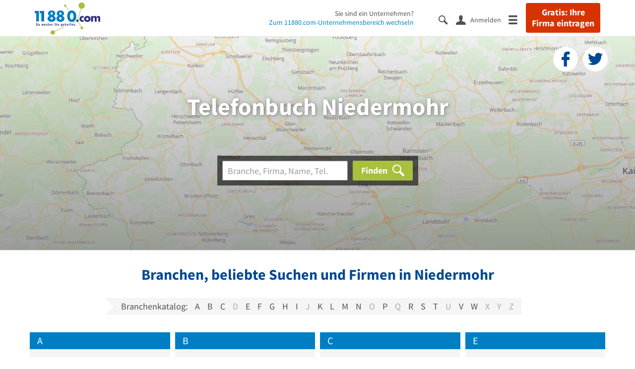

--- FILE ---
content_type: text/css
request_url: https://static.11880.com/Portal/css/main_11880.min+1762861751635.css
body_size: 125294
content:
@charset "UTF-8";#update-rating-modal .rating-form-text .profile-btn,.clearfix,.col-result-entry-content--secondary .mediacontainer,.contact-area-col.contact-area-col-contactdata,.customervoices-slider .items,.leadform.lux-teaser-top .text_btn_container,.pagination-block{*zoom:1}#update-rating-modal .rating-form-text .profile-btn:after,#update-rating-modal .rating-form-text .profile-btn:before,.clearfix:after,.clearfix:before,.col-result-entry-content--secondary .mediacontainer:after,.col-result-entry-content--secondary .mediacontainer:before,.contact-area-col.contact-area-col-contactdata:after,.contact-area-col.contact-area-col-contactdata:before,.customervoices-slider .items:after,.customervoices-slider .items:before,.leadform.lux-teaser-top .text_btn_container:after,.leadform.lux-teaser-top .text_btn_container:before,.pagination-block:after,.pagination-block:before{content:" ";display:table}#update-rating-modal .rating-form-text .profile-btn:after,.clearfix:after,.col-result-entry-content--secondary .mediacontainer:after,.contact-area-col.contact-area-col-contactdata:after,.customervoices-slider .items:after,.leadform.lux-teaser-top .text_btn_container:after,.pagination-block:after{clear:both}.trades-link-box:after,.trades-link-box:before,section.accordion-box .panel-default .panel-collapse .panel-body .panel-group .panel .panel-title-inner>a:after,section.accordion-box .panel-default .panel-collapse .panel-body .panel-group .panel .panel-title-inner>a:before,section.accordion-box .panel-default .panel-heading .panel-title>a:after,section.accordion-box .panel-default .panel-heading .panel-title>a:before{content:" ";display:table}.trades-link-box:after,section.accordion-box .panel-default .panel-collapse .panel-body .panel-group .panel .panel-title-inner>a:after,section.accordion-box .panel-default .panel-heading .panel-title>a:after{clear:both}html{font-family:sans-serif;-ms-text-size-adjust:100%;-webkit-text-size-adjust:100%}body{margin:0}article,aside,details,figcaption,figure,footer,header,hgroup,main,menu,nav,section,summary{display:block}audio,canvas,progress,video{display:inline-block;vertical-align:baseline}audio:not([controls]){display:none;height:0}[hidden],template{display:none}a{background-color:transparent}a:active,a:hover{outline:0}abbr[title]{border-bottom:none;text-decoration:underline;text-decoration:underline dotted}b,strong{font-weight:700}dfn{font-style:italic}h1{font-size:2em;margin:.67em 0}mark{background:#ff0;color:#000}small{font-size:80%}sub,sup{font-size:75%;line-height:0;position:relative;vertical-align:baseline}sup{top:-.5em}sub{bottom:-.25em}img{border:0}svg:not(:root){overflow:hidden}figure{margin:1em 40px}hr{box-sizing:content-box;height:0}pre{overflow:auto}code,kbd,pre,samp{font-family:monospace,monospace;font-size:1em}button,input,optgroup,select,textarea{color:inherit;font:inherit;margin:0}button{overflow:visible}button,select{text-transform:none}button,html input[type=button],input[type=reset],input[type=submit]{-webkit-appearance:button;cursor:pointer}button[disabled],html input[disabled]{cursor:default}button::-moz-focus-inner,input::-moz-focus-inner{border:0;padding:0}input{line-height:normal}input[type=checkbox],input[type=radio]{box-sizing:border-box;padding:0}input[type=number]::-webkit-inner-spin-button,input[type=number]::-webkit-outer-spin-button{height:auto}input[type=search]{-webkit-appearance:textfield;box-sizing:content-box}input[type=search]::-webkit-search-cancel-button,input[type=search]::-webkit-search-decoration{-webkit-appearance:none}fieldset{border:1px solid silver;margin:0 2px;padding:.35em .625em .75em}textarea{overflow:auto}optgroup{font-weight:700}table{border-collapse:collapse;border-spacing:0}td,th{padding:0}.container{padding-right:15px;padding-left:15px;margin-right:auto;margin-left:auto}.container:after,.container:before{display:table;content:" "}.container:after{clear:both}@media (min-width:768px){.container{width:750px}}@media (min-width:1024px){.container{width:970px}}@media (min-width:1680px){.container{width:1170px}}.container-fluid,.page-angebotsservice .content-body{padding-right:15px;padding-left:15px;margin-right:auto;margin-left:auto}.container-fluid:after,.container-fluid:before,.page-angebotsservice .content-body:after,.page-angebotsservice .content-body:before{display:table;content:" "}.container-fluid:after,.page-angebotsservice .content-body:after{clear:both}.row{margin-right:-15px;margin-left:-15px}.row:after,.row:before{display:table;content:" "}.row:after{clear:both}.row-no-gutters{margin-right:0;margin-left:0}.row-no-gutters [class*=col-]{padding-right:0;padding-left:0}.col-lg-1,.col-lg-2,.col-lg-3,.col-lg-4,.col-lg-5,.col-lg-6,.col-lg-7,.col-lg-8,.col-lg-9,.col-lg-10,.col-lg-11,.col-lg-12,.col-md-1,.col-md-2,.col-md-3,.col-md-4,.col-md-5,.col-md-6,.col-md-7,.col-md-8,.col-md-9,.col-md-10,.col-md-11,.col-md-12,.col-sm-1,.col-sm-2,.col-sm-3,.col-sm-4,.col-sm-5,.col-sm-6,.col-sm-7,.col-sm-8,.col-sm-9,.col-sm-10,.col-sm-11,.col-sm-12,.col-xs-1,.col-xs-2,.col-xs-3,.col-xs-4,.col-xs-5,.col-xs-6,.col-xs-7,.col-xs-8,.col-xs-9,.col-xs-10,.col-xs-11,.col-xs-12{position:relative;min-height:1px;padding-right:15px;padding-left:15px}.col-xs-1,.col-xs-2,.col-xs-3,.col-xs-4,.col-xs-5,.col-xs-6,.col-xs-7,.col-xs-8,.col-xs-9,.col-xs-10,.col-xs-11,.col-xs-12{float:left}.col-xs-1{width:8.33333%}.col-xs-2{width:16.66667%}.col-xs-3{width:25%}.col-xs-4{width:33.33333%}.col-xs-5{width:41.66667%}.col-xs-6{width:50%}.col-xs-7{width:58.33333%}.col-xs-8{width:66.66667%}.col-xs-9{width:75%}.col-xs-10{width:83.33333%}.col-xs-11{width:91.66667%}.col-xs-12{width:100%}.col-xs-pull-0{right:auto}.col-xs-pull-1{right:8.33333%}.col-xs-pull-2{right:16.66667%}.col-xs-pull-3{right:25%}.col-xs-pull-4{right:33.33333%}.col-xs-pull-5{right:41.66667%}.col-xs-pull-6{right:50%}.col-xs-pull-7{right:58.33333%}.col-xs-pull-8{right:66.66667%}.col-xs-pull-9{right:75%}.col-xs-pull-10{right:83.33333%}.col-xs-pull-11{right:91.66667%}.col-xs-pull-12{right:100%}.col-xs-push-0{left:auto}.col-xs-push-1{left:8.33333%}.col-xs-push-2{left:16.66667%}.col-xs-push-3{left:25%}.col-xs-push-4{left:33.33333%}.col-xs-push-5{left:41.66667%}.col-xs-push-6{left:50%}.col-xs-push-7{left:58.33333%}.col-xs-push-8{left:66.66667%}.col-xs-push-9{left:75%}.col-xs-push-10{left:83.33333%}.col-xs-push-11{left:91.66667%}.col-xs-push-12{left:100%}.col-xs-offset-0{margin-left:0}.col-xs-offset-1{margin-left:8.33333%}.col-xs-offset-2{margin-left:16.66667%}.col-xs-offset-3{margin-left:25%}.col-xs-offset-4{margin-left:33.33333%}.col-xs-offset-5{margin-left:41.66667%}.col-xs-offset-6{margin-left:50%}.col-xs-offset-7{margin-left:58.33333%}.col-xs-offset-8{margin-left:66.66667%}.col-xs-offset-9{margin-left:75%}.col-xs-offset-10{margin-left:83.33333%}.col-xs-offset-11{margin-left:91.66667%}.col-xs-offset-12{margin-left:100%}@media (min-width:768px){.col-sm-1,.col-sm-2,.col-sm-3,.col-sm-4,.col-sm-5,.col-sm-6,.col-sm-7,.col-sm-8,.col-sm-9,.col-sm-10,.col-sm-11,.col-sm-12{float:left}.col-sm-1{width:8.33333%}.col-sm-2{width:16.66667%}.col-sm-3{width:25%}.col-sm-4{width:33.33333%}.col-sm-5{width:41.66667%}.col-sm-6{width:50%}.col-sm-7{width:58.33333%}.col-sm-8{width:66.66667%}.col-sm-9{width:75%}.col-sm-10{width:83.33333%}.col-sm-11{width:91.66667%}.col-sm-12{width:100%}.col-sm-pull-0{right:auto}.col-sm-pull-1{right:8.33333%}.col-sm-pull-2{right:16.66667%}.col-sm-pull-3{right:25%}.col-sm-pull-4{right:33.33333%}.col-sm-pull-5{right:41.66667%}.col-sm-pull-6{right:50%}.col-sm-pull-7{right:58.33333%}.col-sm-pull-8{right:66.66667%}.col-sm-pull-9{right:75%}.col-sm-pull-10{right:83.33333%}.col-sm-pull-11{right:91.66667%}.col-sm-pull-12{right:100%}.col-sm-push-0{left:auto}.col-sm-push-1{left:8.33333%}.col-sm-push-2{left:16.66667%}.col-sm-push-3{left:25%}.col-sm-push-4{left:33.33333%}.col-sm-push-5{left:41.66667%}.col-sm-push-6{left:50%}.col-sm-push-7{left:58.33333%}.col-sm-push-8{left:66.66667%}.col-sm-push-9{left:75%}.col-sm-push-10{left:83.33333%}.col-sm-push-11{left:91.66667%}.col-sm-push-12{left:100%}.col-sm-offset-0{margin-left:0}.col-sm-offset-1{margin-left:8.33333%}.col-sm-offset-2{margin-left:16.66667%}.col-sm-offset-3{margin-left:25%}.col-sm-offset-4{margin-left:33.33333%}.col-sm-offset-5{margin-left:41.66667%}.col-sm-offset-6{margin-left:50%}.col-sm-offset-7{margin-left:58.33333%}.col-sm-offset-8{margin-left:66.66667%}.col-sm-offset-9{margin-left:75%}.col-sm-offset-10{margin-left:83.33333%}.col-sm-offset-11{margin-left:91.66667%}.col-sm-offset-12{margin-left:100%}}@media (min-width:1024px){.col-md-1,.col-md-2,.col-md-3,.col-md-4,.col-md-5,.col-md-6,.col-md-7,.col-md-8,.col-md-9,.col-md-10,.col-md-11,.col-md-12{float:left}.col-md-1{width:8.33333%}.col-md-2{width:16.66667%}.col-md-3{width:25%}.col-md-4{width:33.33333%}.col-md-5{width:41.66667%}.col-md-6{width:50%}.col-md-7{width:58.33333%}.col-md-8{width:66.66667%}.col-md-9{width:75%}.col-md-10{width:83.33333%}.col-md-11{width:91.66667%}.col-md-12{width:100%}.col-md-pull-0{right:auto}.col-md-pull-1{right:8.33333%}.col-md-pull-2{right:16.66667%}.col-md-pull-3{right:25%}.col-md-pull-4{right:33.33333%}.col-md-pull-5{right:41.66667%}.col-md-pull-6{right:50%}.col-md-pull-7{right:58.33333%}.col-md-pull-8{right:66.66667%}.col-md-pull-9{right:75%}.col-md-pull-10{right:83.33333%}.col-md-pull-11{right:91.66667%}.col-md-pull-12{right:100%}.col-md-push-0{left:auto}.col-md-push-1{left:8.33333%}.col-md-push-2{left:16.66667%}.col-md-push-3{left:25%}.col-md-push-4{left:33.33333%}.col-md-push-5{left:41.66667%}.col-md-push-6{left:50%}.col-md-push-7{left:58.33333%}.col-md-push-8{left:66.66667%}.col-md-push-9{left:75%}.col-md-push-10{left:83.33333%}.col-md-push-11{left:91.66667%}.col-md-push-12{left:100%}.col-md-offset-0{margin-left:0}.col-md-offset-1{margin-left:8.33333%}.col-md-offset-2{margin-left:16.66667%}.col-md-offset-3{margin-left:25%}.col-md-offset-4{margin-left:33.33333%}.col-md-offset-5{margin-left:41.66667%}.col-md-offset-6{margin-left:50%}.col-md-offset-7{margin-left:58.33333%}.col-md-offset-8{margin-left:66.66667%}.col-md-offset-9{margin-left:75%}.col-md-offset-10{margin-left:83.33333%}.col-md-offset-11{margin-left:91.66667%}.col-md-offset-12{margin-left:100%}}@media (min-width:1680px){.col-lg-1,.col-lg-2,.col-lg-3,.col-lg-4,.col-lg-5,.col-lg-6,.col-lg-7,.col-lg-8,.col-lg-9,.col-lg-10,.col-lg-11,.col-lg-12{float:left}.col-lg-1{width:8.33333%}.col-lg-2{width:16.66667%}.col-lg-3{width:25%}.col-lg-4{width:33.33333%}.col-lg-5{width:41.66667%}.col-lg-6{width:50%}.col-lg-7{width:58.33333%}.col-lg-8{width:66.66667%}.col-lg-9{width:75%}.col-lg-10{width:83.33333%}.col-lg-11{width:91.66667%}.col-lg-12{width:100%}.col-lg-pull-0{right:auto}.col-lg-pull-1{right:8.33333%}.col-lg-pull-2{right:16.66667%}.col-lg-pull-3{right:25%}.col-lg-pull-4{right:33.33333%}.col-lg-pull-5{right:41.66667%}.col-lg-pull-6{right:50%}.col-lg-pull-7{right:58.33333%}.col-lg-pull-8{right:66.66667%}.col-lg-pull-9{right:75%}.col-lg-pull-10{right:83.33333%}.col-lg-pull-11{right:91.66667%}.col-lg-pull-12{right:100%}.col-lg-push-0{left:auto}.col-lg-push-1{left:8.33333%}.col-lg-push-2{left:16.66667%}.col-lg-push-3{left:25%}.col-lg-push-4{left:33.33333%}.col-lg-push-5{left:41.66667%}.col-lg-push-6{left:50%}.col-lg-push-7{left:58.33333%}.col-lg-push-8{left:66.66667%}.col-lg-push-9{left:75%}.col-lg-push-10{left:83.33333%}.col-lg-push-11{left:91.66667%}.col-lg-push-12{left:100%}.col-lg-offset-0{margin-left:0}.col-lg-offset-1{margin-left:8.33333%}.col-lg-offset-2{margin-left:16.66667%}.col-lg-offset-3{margin-left:25%}.col-lg-offset-4{margin-left:33.33333%}.col-lg-offset-5{margin-left:41.66667%}.col-lg-offset-6{margin-left:50%}.col-lg-offset-7{margin-left:58.33333%}.col-lg-offset-8{margin-left:66.66667%}.col-lg-offset-9{margin-left:75%}.col-lg-offset-10{margin-left:83.33333%}.col-lg-offset-11{margin-left:91.66667%}.col-lg-offset-12{margin-left:100%}}table{background-color:transparent}table col[class*=col-]{position:static;display:table-column;float:none}table td[class*=col-],table th[class*=col-]{position:static;display:table-cell;float:none}caption{padding-top:8px;padding-bottom:8px;color:#777}caption,th{text-align:left}.table{width:100%;max-width:100%;margin-bottom:20px}.table>tbody>tr>td,.table>tbody>tr>th,.table>tfoot>tr>td,.table>tfoot>tr>th,.table>thead>tr>td,.table>thead>tr>th{padding:8px;line-height:1.42857;vertical-align:top;border-top:1px solid #ddd}.table>thead>tr>th{vertical-align:bottom;border-bottom:2px solid #ddd}.table>caption+thead>tr:first-child>td,.table>caption+thead>tr:first-child>th,.table>colgroup+thead>tr:first-child>td,.table>colgroup+thead>tr:first-child>th,.table>thead:first-child>tr:first-child>td,.table>thead:first-child>tr:first-child>th{border-top:0}.table>tbody+tbody{border-top:2px solid #ddd}.table .table{background-color:#fff}.table-condensed>tbody>tr>td,.table-condensed>tbody>tr>th,.table-condensed>tfoot>tr>td,.table-condensed>tfoot>tr>th,.table-condensed>thead>tr>td,.table-condensed>thead>tr>th{padding:5px}.table-bordered,.table-bordered>tbody>tr>td,.table-bordered>tbody>tr>th,.table-bordered>tfoot>tr>td,.table-bordered>tfoot>tr>th,.table-bordered>thead>tr>td,.table-bordered>thead>tr>th{border:1px solid #ddd}.table-bordered>thead>tr>td,.table-bordered>thead>tr>th{border-bottom-width:2px}.table-striped>tbody>tr:nth-of-type(odd){background-color:#f9f9f9}.table-hover>tbody>tr:hover,.table>tbody>tr.active>td,.table>tbody>tr.active>th,.table>tbody>tr>td.active,.table>tbody>tr>th.active,.table>tfoot>tr.active>td,.table>tfoot>tr.active>th,.table>tfoot>tr>td.active,.table>tfoot>tr>th.active,.table>thead>tr.active>td,.table>thead>tr.active>th,.table>thead>tr>td.active,.table>thead>tr>th.active{background-color:#f5f5f5}.table-hover>tbody>tr.active:hover>td,.table-hover>tbody>tr.active:hover>th,.table-hover>tbody>tr:hover>.active,.table-hover>tbody>tr>td.active:hover,.table-hover>tbody>tr>th.active:hover{background-color:#e8e8e8}.table>tbody>tr.success>td,.table>tbody>tr.success>th,.table>tbody>tr>td.success,.table>tbody>tr>th.success,.table>tfoot>tr.success>td,.table>tfoot>tr.success>th,.table>tfoot>tr>td.success,.table>tfoot>tr>th.success,.table>thead>tr.success>td,.table>thead>tr.success>th,.table>thead>tr>td.success,.table>thead>tr>th.success{background-color:#dff0d8}.table-hover>tbody>tr.success:hover>td,.table-hover>tbody>tr.success:hover>th,.table-hover>tbody>tr:hover>.success,.table-hover>tbody>tr>td.success:hover,.table-hover>tbody>tr>th.success:hover{background-color:#d0e9c6}.table>tbody>tr.info>td,.table>tbody>tr.info>th,.table>tbody>tr>td.info,.table>tbody>tr>th.info,.table>tfoot>tr.info>td,.table>tfoot>tr.info>th,.table>tfoot>tr>td.info,.table>tfoot>tr>th.info,.table>thead>tr.info>td,.table>thead>tr.info>th,.table>thead>tr>td.info,.table>thead>tr>th.info{background-color:#d9edf7}.table-hover>tbody>tr.info:hover>td,.table-hover>tbody>tr.info:hover>th,.table-hover>tbody>tr:hover>.info,.table-hover>tbody>tr>td.info:hover,.table-hover>tbody>tr>th.info:hover{background-color:#c4e3f3}.table>tbody>tr.warning>td,.table>tbody>tr.warning>th,.table>tbody>tr>td.warning,.table>tbody>tr>th.warning,.table>tfoot>tr.warning>td,.table>tfoot>tr.warning>th,.table>tfoot>tr>td.warning,.table>tfoot>tr>th.warning,.table>thead>tr.warning>td,.table>thead>tr.warning>th,.table>thead>tr>td.warning,.table>thead>tr>th.warning{background-color:#fcf8e3}.table-hover>tbody>tr.warning:hover>td,.table-hover>tbody>tr.warning:hover>th,.table-hover>tbody>tr:hover>.warning,.table-hover>tbody>tr>td.warning:hover,.table-hover>tbody>tr>th.warning:hover{background-color:#faf2cc}.table>tbody>tr.danger>td,.table>tbody>tr.danger>th,.table>tbody>tr>td.danger,.table>tbody>tr>th.danger,.table>tfoot>tr.danger>td,.table>tfoot>tr.danger>th,.table>tfoot>tr>td.danger,.table>tfoot>tr>th.danger,.table>thead>tr.danger>td,.table>thead>tr.danger>th,.table>thead>tr>td.danger,.table>thead>tr>th.danger{background-color:#f2dede}.table-hover>tbody>tr.danger:hover>td,.table-hover>tbody>tr.danger:hover>th,.table-hover>tbody>tr:hover>.danger,.table-hover>tbody>tr>td.danger:hover,.table-hover>tbody>tr>th.danger:hover{background-color:#ebcccc}.table-responsive{min-height:.01%;overflow-x:auto}@media screen and (max-width:767px){.table-responsive{width:100%;margin-bottom:15px;overflow-y:hidden;-ms-overflow-style:-ms-autohiding-scrollbar;border:1px solid #ddd}.table-responsive>.table{margin-bottom:0}.table-responsive>.table>tbody>tr>td,.table-responsive>.table>tbody>tr>th,.table-responsive>.table>tfoot>tr>td,.table-responsive>.table>tfoot>tr>th,.table-responsive>.table>thead>tr>td,.table-responsive>.table>thead>tr>th{white-space:nowrap}.table-responsive>.table-bordered{border:0}.table-responsive>.table-bordered>tbody>tr>td:first-child,.table-responsive>.table-bordered>tbody>tr>th:first-child,.table-responsive>.table-bordered>tfoot>tr>td:first-child,.table-responsive>.table-bordered>tfoot>tr>th:first-child,.table-responsive>.table-bordered>thead>tr>td:first-child,.table-responsive>.table-bordered>thead>tr>th:first-child{border-left:0}.table-responsive>.table-bordered>tbody>tr>td:last-child,.table-responsive>.table-bordered>tbody>tr>th:last-child,.table-responsive>.table-bordered>tfoot>tr>td:last-child,.table-responsive>.table-bordered>tfoot>tr>th:last-child,.table-responsive>.table-bordered>thead>tr>td:last-child,.table-responsive>.table-bordered>thead>tr>th:last-child{border-right:0}.table-responsive>.table-bordered>tbody>tr:last-child>td,.table-responsive>.table-bordered>tbody>tr:last-child>th,.table-responsive>.table-bordered>tfoot>tr:last-child>td,.table-responsive>.table-bordered>tfoot>tr:last-child>th{border-bottom:0}}fieldset{min-width:0;margin:0}fieldset,legend{padding:0;border:0}legend{display:block;width:100%;margin-bottom:20px;font-size:21px;line-height:inherit;color:#333;border-bottom:1px solid #e5e5e5}label{font-weight:700}input[type=search]{-webkit-box-sizing:border-box;-moz-box-sizing:border-box;box-sizing:border-box;-webkit-appearance:none;appearance:none}input[type=checkbox],input[type=radio]{margin:4px 0 0;margin-top:1px\9;line-height:normal}fieldset[disabled] input[type=checkbox],fieldset[disabled] input[type=radio],input[type=checkbox].disabled,input[type=checkbox][disabled],input[type=radio].disabled,input[type=radio][disabled]{cursor:not-allowed}input[type=file]{display:block}input[type=range]{display:block;width:100%}select[multiple],select[size]{height:auto}input[type=checkbox]:focus,input[type=file]:focus,input[type=radio]:focus{outline:5px auto -webkit-focus-ring-color;outline-offset:-2px}output{padding-top:7px}.form-control,.search-form .search-field,output{display:block;font-size:14px;line-height:1.42857;color:#555}.form-control,.search-form .search-field{width:100%;height:40px;padding:6px 12px;background-color:#fff;background-image:none;border:1px solid #ccc;border-radius:2px;-webkit-box-shadow:inset 0 1px 1px rgba(0,0,0,.075);box-shadow:inset 0 1px 1px rgba(0,0,0,.075);-webkit-transition:border-color .15s ease-in-out,box-shadow .15s ease-in-out;-o-transition:border-color ease-in-out .15s,box-shadow ease-in-out .15s;transition:border-color .15s ease-in-out,box-shadow .15s ease-in-out}.form-control:focus,.search-form .search-field:focus{border-color:#66afe9;outline:0;-webkit-box-shadow:inset 0 1px 1px rgba(0,0,0,.075),0 0 8px rgba(102,175,233,.6);box-shadow:inset 0 1px 1px rgba(0,0,0,.075),0 0 8px rgba(102,175,233,.6)}.form-control::-moz-placeholder,.search-form .search-field::-moz-placeholder{color:#999;opacity:1}.form-control:-ms-input-placeholder,.search-form .search-field:-ms-input-placeholder{color:#999}.form-control::-webkit-input-placeholder,.search-form .search-field::-webkit-input-placeholder{color:#999}.form-control::-ms-expand,.search-form .search-field::-ms-expand{background-color:transparent;border:0}.form-control[disabled],.form-control[readonly],.search-form .search-field[disabled],.search-form .search-field[readonly],.search-form fieldset[disabled] .search-field,fieldset[disabled] .form-control,fieldset[disabled] .search-form .search-field{background-color:#eee;opacity:1}.form-control[disabled],.search-form .search-field[disabled],.search-form fieldset[disabled] .search-field,fieldset[disabled] .form-control,fieldset[disabled] .search-form .search-field{cursor:not-allowed}.search-form textarea.search-field,textarea.form-control{height:auto}.form-group,.search-form label{margin-bottom:15px}.checkbox,.radio{position:relative;display:block;margin-top:10px;margin-bottom:10px}.checkbox.disabled label,.radio.disabled label,fieldset[disabled] .checkbox label,fieldset[disabled] .radio label{cursor:not-allowed}.checkbox label,.radio label{min-height:20px;padding-left:20px;margin-bottom:0;font-weight:400;cursor:pointer}.checkbox-inline input[type=checkbox],.checkbox input[type=checkbox],.radio-inline input[type=radio],.radio input[type=radio]{position:absolute;margin-top:4px\9;margin-left:-20px}.checkbox+.checkbox,.radio+.radio{margin-top:-5px}.checkbox-inline,.radio-inline{position:relative;display:inline-block;padding-left:20px;margin-bottom:0;font-weight:400;vertical-align:middle;cursor:pointer}.checkbox-inline.disabled,.radio-inline.disabled,fieldset[disabled] .checkbox-inline,fieldset[disabled] .radio-inline{cursor:not-allowed}.checkbox-inline+.checkbox-inline,.radio-inline+.radio-inline{margin-top:0;margin-left:10px}.form-control-static{min-height:34px;padding-top:7px;padding-bottom:7px;margin-bottom:0}.form-control-static.input-lg,.form-control-static.input-sm{padding-right:0;padding-left:0}.input-sm{height:38px;padding:5px 10px;font-size:12px;line-height:1.5;border-radius:1px}select.input-sm{height:38px;line-height:38px}select[multiple].input-sm,textarea.input-sm{height:auto}.form-group-sm .form-control,.form-group-sm .search-form .search-field,.search-form .form-group-sm .search-field{height:38px;padding:5px 10px;font-size:12px;line-height:1.5;border-radius:1px}.form-group-sm .search-form select.search-field,.form-group-sm select.form-control,.search-form .form-group-sm select.search-field{height:38px;line-height:38px}.form-group-sm .search-form select.search-field[multiple],.form-group-sm .search-form textarea.search-field,.form-group-sm select[multiple].form-control,.form-group-sm textarea.form-control,.search-form .form-group-sm select.search-field[multiple],.search-form .form-group-sm textarea.search-field{height:auto}.form-group-sm .form-control-static{height:38px;min-height:32px;padding:6px 10px;font-size:12px;line-height:1.5}.input-lg{height:46px;padding:10px 16px;font-size:18px;line-height:1.33333;border-radius:2px}select.input-lg{height:46px;line-height:46px}select[multiple].input-lg,textarea.input-lg{height:auto}.form-group-lg .form-control,.form-group-lg .search-form .search-field,.search-form .form-group-lg .search-field{height:46px;padding:10px 16px;font-size:18px;line-height:1.33333;border-radius:2px}.form-group-lg .search-form select.search-field,.form-group-lg select.form-control,.search-form .form-group-lg select.search-field{height:46px;line-height:46px}.form-group-lg .search-form select.search-field[multiple],.form-group-lg .search-form textarea.search-field,.form-group-lg select[multiple].form-control,.form-group-lg textarea.form-control,.search-form .form-group-lg select.search-field[multiple],.search-form .form-group-lg textarea.search-field{height:auto}.form-group-lg .form-control-static{height:46px;min-height:38px;padding:11px 16px;font-size:18px;line-height:1.33333}.has-feedback{position:relative}.has-feedback .form-control,.has-feedback .search-form .search-field,.search-form .has-feedback .search-field{padding-right:50px}.form-control-feedback{position:absolute;top:0;right:0;z-index:2;display:block;width:40px;height:40px;line-height:40px;text-align:center;pointer-events:none}.form-group-lg .form-control+.form-control-feedback,.form-group-lg .search-form .search-field+.form-control-feedback,.input-group-lg+.form-control-feedback,.input-lg+.form-control-feedback,.search-form .form-group-lg .search-field+.form-control-feedback{width:46px;height:46px;line-height:46px}.form-group-sm .form-control+.form-control-feedback,.form-group-sm .search-form .search-field+.form-control-feedback,.input-group-sm+.form-control-feedback,.input-sm+.form-control-feedback,.search-form .form-group-sm .search-field+.form-control-feedback{width:38px;height:38px;line-height:38px}.has-success .checkbox,.has-success .checkbox-inline,.has-success.checkbox-inline label,.has-success.checkbox label,.has-success .control-label,.has-success .help-block,.has-success .radio,.has-success .radio-inline,.has-success.radio-inline label,.has-success.radio label{color:#3c763d}.has-success .form-control,.has-success .search-form .search-field,.search-form .has-success .search-field{border-color:#3c763d;-webkit-box-shadow:inset 0 1px 1px rgba(0,0,0,.075);box-shadow:inset 0 1px 1px rgba(0,0,0,.075)}.has-success .form-control:focus,.has-success .search-form .search-field:focus,.search-form .has-success .search-field:focus{border-color:#2b542c;-webkit-box-shadow:inset 0 1px 1px rgba(0,0,0,.075),0 0 6px #67b168;box-shadow:inset 0 1px 1px rgba(0,0,0,.075),0 0 6px #67b168}.has-success .input-group-addon{color:#3c763d;background-color:#dff0d8;border-color:#3c763d}.has-success .form-control-feedback{color:#3c763d}.has-warning .checkbox,.has-warning .checkbox-inline,.has-warning.checkbox-inline label,.has-warning.checkbox label,.has-warning .control-label,.has-warning .help-block,.has-warning .radio,.has-warning .radio-inline,.has-warning.radio-inline label,.has-warning.radio label{color:#8a6d3b}.has-warning .form-control,.has-warning .search-form .search-field,.search-form .has-warning .search-field{border-color:#8a6d3b;-webkit-box-shadow:inset 0 1px 1px rgba(0,0,0,.075);box-shadow:inset 0 1px 1px rgba(0,0,0,.075)}.has-warning .form-control:focus,.has-warning .search-form .search-field:focus,.search-form .has-warning .search-field:focus{border-color:#66512c;-webkit-box-shadow:inset 0 1px 1px rgba(0,0,0,.075),0 0 6px #c0a16b;box-shadow:inset 0 1px 1px rgba(0,0,0,.075),0 0 6px #c0a16b}.has-warning .input-group-addon{color:#8a6d3b;background-color:#fcf8e3;border-color:#8a6d3b}.has-warning .form-control-feedback{color:#8a6d3b}.has-error .checkbox,.has-error .checkbox-inline,.has-error.checkbox-inline label,.has-error.checkbox label,.has-error .control-label,.has-error .help-block,.has-error .radio,.has-error .radio-inline,.has-error.radio-inline label,.has-error.radio label{color:#a94442}.has-error .form-control,.has-error .search-form .search-field,.search-form .has-error .search-field{border-color:#a94442;-webkit-box-shadow:inset 0 1px 1px rgba(0,0,0,.075);box-shadow:inset 0 1px 1px rgba(0,0,0,.075)}.has-error .form-control:focus,.has-error .search-form .search-field:focus,.search-form .has-error .search-field:focus{border-color:#843534;-webkit-box-shadow:inset 0 1px 1px rgba(0,0,0,.075),0 0 6px #ce8483;box-shadow:inset 0 1px 1px rgba(0,0,0,.075),0 0 6px #ce8483}.has-error .input-group-addon{color:#a94442;background-color:#f2dede;border-color:#a94442}.has-error .form-control-feedback{color:#a94442}.has-feedback label~.form-control-feedback{top:25px}.help-block{display:block;margin-top:5px;margin-bottom:10px;color:#737373}@media (min-width:768px){.form-inline .form-group,.form-inline .search-form label,.search-form .form-group,.search-form .form-inline label,.search-form label{display:inline-block;margin-bottom:0;vertical-align:middle}.form-inline .form-control,.search-form .form-control,.search-form .search-field{display:inline-block;width:auto;vertical-align:middle}.form-inline .form-control-static,.search-form .form-control-static{display:inline-block}.form-inline .input-group,.search-form .input-group{display:inline-table;vertical-align:middle}.form-inline .input-group .form-control,.form-inline .input-group .input-group-addon,.form-inline .input-group .input-group-btn,.form-inline .input-group .search-form .search-field,.search-form .input-group .form-control,.search-form .input-group .input-group-addon,.search-form .input-group .input-group-btn,.search-form .input-group .search-field{width:auto}.form-inline .input-group>.form-control,.search-form .form-inline .input-group>.search-field,.search-form .input-group>.form-control,.search-form .input-group>.search-field{width:100%}.form-inline .control-label,.search-form .control-label{margin-bottom:0;vertical-align:middle}.form-inline .checkbox,.form-inline .radio,.search-form .checkbox,.search-form .radio{display:inline-block;margin-top:0;margin-bottom:0;vertical-align:middle}.form-inline .checkbox label,.form-inline .radio label,.search-form .checkbox label,.search-form .radio label{padding-left:0}.form-inline .checkbox input[type=checkbox],.form-inline .radio input[type=radio],.search-form .checkbox input[type=checkbox],.search-form .radio input[type=radio]{position:relative;margin-left:0}.form-inline .has-feedback .form-control-feedback,.search-form .has-feedback .form-control-feedback{top:0}}.form-horizontal .checkbox,.form-horizontal .checkbox-inline,.form-horizontal .radio,.form-horizontal .radio-inline{padding-top:7px;margin-top:0;margin-bottom:0}.form-horizontal .checkbox,.form-horizontal .radio{min-height:27px}.form-horizontal .form-group,.form-horizontal .search-form label,.search-form .form-horizontal label{margin-right:-15px;margin-left:-15px}.form-horizontal .form-group:after,.form-horizontal .form-group:before,.form-horizontal .search-form label:after,.form-horizontal .search-form label:before,.search-form .form-horizontal label:after,.search-form .form-horizontal label:before{display:table;content:" "}.form-horizontal .form-group:after,.form-horizontal .search-form label:after,.search-form .form-horizontal label:after{clear:both}@media (min-width:768px){.form-horizontal .control-label{padding-top:7px;margin-bottom:0;text-align:right}}.form-horizontal .has-feedback .form-control-feedback{right:15px}@media (min-width:768px){.form-horizontal .form-group-lg .control-label{padding-top:11px;font-size:18px}}@media (min-width:768px){.form-horizontal .form-group-sm .control-label{padding-top:6px;font-size:12px}}.btn,.search-form .search-submit{display:inline-block;margin-bottom:0;font-weight:400;vertical-align:middle;touch-action:manipulation;cursor:pointer;background-image:none;border:1px solid transparent;padding:6px 12px;font-size:14px;line-height:1.42857;-webkit-user-select:none;-moz-user-select:none;-ms-user-select:none;user-select:none}.btn.active.focus,.btn.active:focus,.btn.focus,.btn:active.focus,.btn:active:focus,.btn:focus,.search-form .active.focus.search-submit,.search-form .active.search-submit:focus,.search-form .focus.search-submit,.search-form .search-submit:active.focus,.search-form .search-submit:active:focus,.search-form .search-submit:focus{outline:5px auto -webkit-focus-ring-color;outline-offset:-2px}.btn.focus,.btn:focus,.btn:hover,.search-form .focus.search-submit,.search-form .search-submit:focus,.search-form .search-submit:hover{color:#333;text-decoration:none}.btn.active,.btn:active,.search-form .active.search-submit,.search-form .search-submit:active{background-image:none;outline:0;-webkit-box-shadow:inset 0 3px 5px rgba(0,0,0,.125);box-shadow:inset 0 3px 5px rgba(0,0,0,.125)}.btn.disabled,.btn[disabled],.search-form .disabled.search-submit,.search-form .search-submit[disabled],.search-form fieldset[disabled] .search-submit,fieldset[disabled] .btn,fieldset[disabled] .search-form .search-submit{cursor:not-allowed;filter:alpha(opacity=65);opacity:.65;-webkit-box-shadow:none;box-shadow:none}.search-form a.disabled.search-submit,.search-form fieldset[disabled] a.search-submit,a.btn.disabled,fieldset[disabled] .search-form a.search-submit,fieldset[disabled] a.btn{pointer-events:none}.btn-default,.search-form .search-submit{color:#333;background-color:#fff;border-color:#ccc}.btn-default.focus,.btn-default:focus,.search-form .focus.search-submit,.search-form .search-submit:focus{color:#333;background-color:#e6e6e6;border-color:#8c8c8c}.btn-default:hover,.search-form .search-submit:hover{color:#333;background-color:#e6e6e6;border-color:#adadad}.btn-default.active,.btn-default:active,.open>.btn-default.dropdown-toggle,.search-form .active.search-submit,.search-form .open>.dropdown-toggle.search-submit,.search-form .search-submit:active{color:#333;background-color:#e6e6e6;background-image:none;border-color:#adadad}.btn-default.active.focus,.btn-default.active:focus,.btn-default.active:hover,.btn-default:active.focus,.btn-default:active:focus,.btn-default:active:hover,.open>.btn-default.dropdown-toggle.focus,.open>.btn-default.dropdown-toggle:focus,.open>.btn-default.dropdown-toggle:hover,.search-form .active.focus.search-submit,.search-form .active.search-submit:focus,.search-form .active.search-submit:hover,.search-form .open>.dropdown-toggle.focus.search-submit,.search-form .open>.dropdown-toggle.search-submit:focus,.search-form .open>.dropdown-toggle.search-submit:hover,.search-form .search-submit:active.focus,.search-form .search-submit:active:focus,.search-form .search-submit:active:hover{color:#333;background-color:#d4d4d4;border-color:#8c8c8c}.btn-default.disabled.focus,.btn-default.disabled:focus,.btn-default.disabled:hover,.btn-default[disabled].focus,.btn-default[disabled]:focus,.btn-default[disabled]:hover,.search-form .disabled.focus.search-submit,.search-form .disabled.search-submit:focus,.search-form .disabled.search-submit:hover,.search-form .search-submit[disabled].focus,.search-form .search-submit[disabled]:focus,.search-form .search-submit[disabled]:hover,.search-form fieldset[disabled] .focus.search-submit,.search-form fieldset[disabled] .search-submit:focus,.search-form fieldset[disabled] .search-submit:hover,fieldset[disabled] .btn-default.focus,fieldset[disabled] .btn-default:focus,fieldset[disabled] .btn-default:hover,fieldset[disabled] .search-form .focus.search-submit,fieldset[disabled] .search-form .search-submit:focus,fieldset[disabled] .search-form .search-submit:hover{background-color:#fff;border-color:#ccc}.btn-default .badge,.search-form .search-submit .badge{color:#fff;background-color:#333}.btn-primary{color:#fff;background-color:#337ab7;border-color:#2e6da4}.btn-primary.focus,.btn-primary:focus{color:#fff;background-color:#286090;border-color:#122b40}.btn-primary:hover{color:#fff;background-color:#286090;border-color:#204d74}.btn-primary.active,.btn-primary:active,.open>.btn-primary.dropdown-toggle{color:#fff;background-color:#286090;background-image:none;border-color:#204d74}.btn-primary.active.focus,.btn-primary.active:focus,.btn-primary.active:hover,.btn-primary:active.focus,.btn-primary:active:focus,.btn-primary:active:hover,.open>.btn-primary.dropdown-toggle.focus,.open>.btn-primary.dropdown-toggle:focus,.open>.btn-primary.dropdown-toggle:hover{color:#fff;background-color:#204d74;border-color:#122b40}.btn-primary.disabled.focus,.btn-primary.disabled:focus,.btn-primary.disabled:hover,.btn-primary[disabled].focus,.btn-primary[disabled]:focus,.btn-primary[disabled]:hover,fieldset[disabled] .btn-primary.focus,fieldset[disabled] .btn-primary:focus,fieldset[disabled] .btn-primary:hover{background-color:#337ab7;border-color:#2e6da4}.btn-primary .badge{color:#337ab7;background-color:#fff}.btn-success{color:#fff;background-color:#5cb85c;border-color:#4cae4c}.btn-success.focus,.btn-success:focus{color:#fff;background-color:#449d44;border-color:#255625}.btn-success:hover{color:#fff;background-color:#449d44;border-color:#398439}.btn-success.active,.btn-success:active,.open>.btn-success.dropdown-toggle{color:#fff;background-color:#449d44;background-image:none;border-color:#398439}.btn-success.active.focus,.btn-success.active:focus,.btn-success.active:hover,.btn-success:active.focus,.btn-success:active:focus,.btn-success:active:hover,.open>.btn-success.dropdown-toggle.focus,.open>.btn-success.dropdown-toggle:focus,.open>.btn-success.dropdown-toggle:hover{color:#fff;background-color:#398439;border-color:#255625}.btn-success.disabled.focus,.btn-success.disabled:focus,.btn-success.disabled:hover,.btn-success[disabled].focus,.btn-success[disabled]:focus,.btn-success[disabled]:hover,fieldset[disabled] .btn-success.focus,fieldset[disabled] .btn-success:focus,fieldset[disabled] .btn-success:hover{background-color:#5cb85c;border-color:#4cae4c}.btn-success .badge{color:#5cb85c;background-color:#fff}.btn-info{color:#fff;background-color:#5bc0de;border-color:#46b8da}.btn-info.focus,.btn-info:focus{color:#fff;background-color:#31b0d5;border-color:#1b6d85}.btn-info:hover{color:#fff;background-color:#31b0d5;border-color:#269abc}.btn-info.active,.btn-info:active,.open>.btn-info.dropdown-toggle{color:#fff;background-color:#31b0d5;background-image:none;border-color:#269abc}.btn-info.active.focus,.btn-info.active:focus,.btn-info.active:hover,.btn-info:active.focus,.btn-info:active:focus,.btn-info:active:hover,.open>.btn-info.dropdown-toggle.focus,.open>.btn-info.dropdown-toggle:focus,.open>.btn-info.dropdown-toggle:hover{color:#fff;background-color:#269abc;border-color:#1b6d85}.btn-info.disabled.focus,.btn-info.disabled:focus,.btn-info.disabled:hover,.btn-info[disabled].focus,.btn-info[disabled]:focus,.btn-info[disabled]:hover,fieldset[disabled] .btn-info.focus,fieldset[disabled] .btn-info:focus,fieldset[disabled] .btn-info:hover{background-color:#5bc0de;border-color:#46b8da}.btn-info .badge{color:#5bc0de;background-color:#fff}.btn-warning{color:#fff;background-color:#f0ad4e;border-color:#eea236}.btn-warning.focus,.btn-warning:focus{color:#fff;background-color:#ec971f;border-color:#985f0d}.btn-warning:hover{color:#fff;background-color:#ec971f;border-color:#d58512}.btn-warning.active,.btn-warning:active,.open>.btn-warning.dropdown-toggle{color:#fff;background-color:#ec971f;background-image:none;border-color:#d58512}.btn-warning.active.focus,.btn-warning.active:focus,.btn-warning.active:hover,.btn-warning:active.focus,.btn-warning:active:focus,.btn-warning:active:hover,.open>.btn-warning.dropdown-toggle.focus,.open>.btn-warning.dropdown-toggle:focus,.open>.btn-warning.dropdown-toggle:hover{color:#fff;background-color:#d58512;border-color:#985f0d}.btn-warning.disabled.focus,.btn-warning.disabled:focus,.btn-warning.disabled:hover,.btn-warning[disabled].focus,.btn-warning[disabled]:focus,.btn-warning[disabled]:hover,fieldset[disabled] .btn-warning.focus,fieldset[disabled] .btn-warning:focus,fieldset[disabled] .btn-warning:hover{background-color:#f0ad4e;border-color:#eea236}.btn-warning .badge{color:#f0ad4e;background-color:#fff}.btn-danger{color:#fff;background-color:#d9534f;border-color:#d43f3a}.btn-danger.focus,.btn-danger:focus{color:#fff;background-color:#c9302c;border-color:#761c19}.btn-danger:hover{color:#fff;background-color:#c9302c;border-color:#ac2925}.btn-danger.active,.btn-danger:active,.open>.btn-danger.dropdown-toggle{color:#fff;background-color:#c9302c;background-image:none;border-color:#ac2925}.btn-danger.active.focus,.btn-danger.active:focus,.btn-danger.active:hover,.btn-danger:active.focus,.btn-danger:active:focus,.btn-danger:active:hover,.open>.btn-danger.dropdown-toggle.focus,.open>.btn-danger.dropdown-toggle:focus,.open>.btn-danger.dropdown-toggle:hover{color:#fff;background-color:#ac2925;border-color:#761c19}.btn-danger.disabled.focus,.btn-danger.disabled:focus,.btn-danger.disabled:hover,.btn-danger[disabled].focus,.btn-danger[disabled]:focus,.btn-danger[disabled]:hover,fieldset[disabled] .btn-danger.focus,fieldset[disabled] .btn-danger:focus,fieldset[disabled] .btn-danger:hover{background-color:#d9534f;border-color:#d43f3a}.btn-danger .badge{color:#d9534f;background-color:#fff}.btn-link{font-weight:400;border-radius:0}.btn-link:focus,.btn-link:hover{color:#004d78;text-decoration:underline}.btn-lg{padding:10px 16px;font-size:18px;line-height:1.33333;border-radius:2px}.btn-sm,.btn-xs{font-size:12px}.btn-xs{padding:1px 5px;line-height:1.5;border-radius:1px}.btn-block{display:block;width:100%}.btn-block+.btn-block{margin-top:5px}input[type=button].btn-block,input[type=reset].btn-block,input[type=submit].btn-block{width:100%}.fade{opacity:0;-webkit-transition:opacity .15s linear;-o-transition:opacity .15s linear;transition:opacity .15s linear}.fade.in{opacity:1}.collapse{display:none}.collapse.in{display:block}tr.collapse.in{display:table-row}tbody.collapse.in{display:table-row-group}.collapsing{position:relative;height:0;overflow:hidden;-webkit-transition-property:height,visibility;transition-property:height,visibility;-webkit-transition-duration:.35s;transition-duration:.35s;-webkit-transition-timing-function:ease;transition-timing-function:ease}.caret{display:inline-block;width:0;height:0;margin-left:2px;vertical-align:middle;border-top:4px dashed;border-top:4px solid\9;border-right:4px solid transparent;border-left:4px solid transparent}.dropdown,.dropup{position:relative}.dropdown-toggle:focus{outline:0}.dropdown-menu{position:absolute;top:100%;left:0;z-index:1000;display:none;float:left;min-width:160px;padding:5px 0;margin:2px 0 0;font-size:14px;text-align:left;list-style:none;background-color:#fff;background-clip:padding-box;border:1px solid #ccc;border:1px solid rgba(0,0,0,.15);border-radius:2px;-webkit-box-shadow:0 6px 12px rgba(0,0,0,.175);box-shadow:0 6px 12px rgba(0,0,0,.175)}.dropdown-menu.pull-right{right:0;left:auto}.dropdown-menu .divider{height:1px;margin:9px 0;overflow:hidden;background-color:#e5e5e5}.dropdown-menu>li>a{display:block;padding:3px 20px;clear:both;font-weight:400;line-height:1.42857;color:#333;white-space:nowrap}.dropdown-menu>li>a:focus,.dropdown-menu>li>a:hover{color:#262626;text-decoration:none;background-color:#f5f5f5}.dropdown-menu>.active>a,.dropdown-menu>.active>a:focus,.dropdown-menu>.active>a:hover{color:#fff;text-decoration:none;background-color:#337ab7;outline:0}.dropdown-menu>.disabled>a,.dropdown-menu>.disabled>a:focus,.dropdown-menu>.disabled>a:hover{color:#777}.dropdown-menu>.disabled>a:focus,.dropdown-menu>.disabled>a:hover{text-decoration:none;cursor:not-allowed;background-color:transparent;background-image:none;filter:progid:DXImageTransform.Microsoft.gradient(enabled = false)}.open>.dropdown-menu{display:block}.open>a{outline:0}.dropdown-menu-right{right:0;left:auto}.dropdown-menu-left{right:auto;left:0}.dropdown-header{display:block;padding:3px 20px;font-size:12px;line-height:1.42857;color:#777;white-space:nowrap}.dropdown-backdrop{position:fixed;top:0;right:0;bottom:0;left:0;z-index:990}.pull-right>.dropdown-menu{right:0;left:auto}.dropup .caret,.navbar-fixed-bottom .dropdown .caret{content:"";border-top:0;border-bottom:4px dashed;border-bottom:4px solid\9}.dropup .dropdown-menu,.navbar-fixed-bottom .dropdown .dropdown-menu{top:auto;bottom:100%;margin-bottom:2px}@media (min-width:768px){.navbar-right .dropdown-menu{right:0;left:auto}.navbar-right .dropdown-menu-left{left:0;right:auto}}.nav{padding-left:0;margin-bottom:0;list-style:none}.nav:after,.nav:before{display:table;content:" "}.nav:after{clear:both}.nav>li,.nav>li>a{position:relative;display:block}.nav>li>a{padding:10px 15px}.nav>li>a:focus,.nav>li>a:hover{text-decoration:none;background-color:#eee}.nav>li.disabled>a{color:#777}.nav>li.disabled>a:focus,.nav>li.disabled>a:hover{color:#777;text-decoration:none;cursor:not-allowed;background-color:transparent}.nav .open>a,.nav .open>a:focus,.nav .open>a:hover{background-color:#eee;border-color:#007ec4}.nav .nav-divider{height:1px;margin:9px 0;overflow:hidden;background-color:#e5e5e5}.nav>li>a>img{max-width:none}.nav-tabs{border-bottom:1px solid #ddd}.nav-tabs>li{float:left;margin-bottom:-1px}.nav-tabs>li>a{margin-right:2px;line-height:1.42857;border:1px solid transparent;border-radius:2px 2px 0 0}.nav-tabs>li>a:hover{border-color:#eee #eee #ddd}.nav-tabs>li.active>a,.nav-tabs>li.active>a:focus,.nav-tabs>li.active>a:hover{color:#555;cursor:default;background-color:#fff;border:1px solid #ddd;border-bottom-color:transparent}.nav-pills>li{float:left}.nav-pills>li>a{border-radius:2px}.nav-pills>li+li{margin-left:2px}.nav-pills>li.active>a,.nav-pills>li.active>a:focus,.nav-pills>li.active>a:hover{color:#fff;background-color:#337ab7}.nav-stacked>li{float:none}.nav-stacked>li+li{margin-top:2px;margin-left:0}.nav-justified,.nav-tabs.nav-justified{width:100%}.nav-justified>li,.nav-tabs.nav-justified>li{float:none}.nav-justified>li>a,.nav-tabs.nav-justified>li>a{margin-bottom:5px;text-align:center}.nav-justified>.dropdown .dropdown-menu{top:auto;left:auto}@media (min-width:768px){.nav-justified>li,.nav-tabs.nav-justified>li{display:table-cell;width:1%}.nav-justified>li>a,.nav-tabs.nav-justified>li>a{margin-bottom:0}}.nav-tabs-justified,.nav-tabs.nav-justified{border-bottom:0}.nav-tabs-justified>li>a,.nav-tabs.nav-justified>li>a{margin-right:0;border-radius:2px}.nav-tabs-justified>.active>a,.nav-tabs-justified>.active>a:focus,.nav-tabs-justified>.active>a:hover,.nav-tabs.nav-justified>.active>a,.nav-tabs.nav-justified>.active>a:focus,.nav-tabs.nav-justified>.active>a:hover{border:1px solid #ddd}@media (min-width:768px){.nav-tabs-justified>li>a,.nav-tabs.nav-justified>li>a{border-bottom:1px solid #ddd;border-radius:2px 2px 0 0}.nav-tabs-justified>.active>a,.nav-tabs-justified>.active>a:focus,.nav-tabs-justified>.active>a:hover,.nav-tabs.nav-justified>.active>a,.nav-tabs.nav-justified>.active>a:focus,.nav-tabs.nav-justified>.active>a:hover{border-bottom-color:#fff}}.tab-content>.tab-pane{display:none}.tab-content>.active{display:block}.nav-tabs .dropdown-menu{margin-top:-1px;border-top-left-radius:0;border-top-right-radius:0}.navbar{position:relative;min-height:50px;margin-bottom:20px;border:1px solid transparent}.navbar:after,.navbar:before{display:table;content:" "}.navbar:after{clear:both}@media (min-width:768px){.navbar{border-radius:2px}}.navbar-header:after,.navbar-header:before{display:table;content:" "}.navbar-header:after{clear:both}@media (min-width:768px){.navbar-header{float:left}}.navbar-collapse{padding-right:15px;padding-left:15px;overflow-x:visible;border-top:1px solid transparent;box-shadow:inset 0 1px 0 hsla(0,0%,100%,.1);-webkit-overflow-scrolling:touch}.navbar-collapse:after,.navbar-collapse:before{display:table;content:" "}.navbar-collapse:after{clear:both}.navbar-collapse.in{overflow-y:auto}@media (min-width:768px){.navbar-collapse{width:auto;border-top:0;box-shadow:none}.navbar-collapse.collapse{display:block!important;height:auto!important;padding-bottom:0;overflow:visible!important}.navbar-collapse.in{overflow-y:visible}.navbar-fixed-bottom .navbar-collapse,.navbar-fixed-top .navbar-collapse,.navbar-static-top .navbar-collapse{padding-right:0;padding-left:0}}.navbar-fixed-bottom,.navbar-fixed-top{position:fixed;right:0;left:0;z-index:1030}.navbar-fixed-bottom .navbar-collapse,.navbar-fixed-top .navbar-collapse{max-height:340px}@media (max-device-width:320px) and (orientation:landscape){.navbar-fixed-bottom .navbar-collapse,.navbar-fixed-top .navbar-collapse{max-height:200px}}@media (min-width:768px){.navbar-fixed-bottom,.navbar-fixed-top{border-radius:0}}.navbar-fixed-top{top:0;border-width:0 0 1px}.navbar-fixed-bottom{bottom:0;margin-bottom:0;border-width:1px 0 0}.container-fluid>.navbar-collapse,.container-fluid>.navbar-header,.container>.navbar-collapse,.container>.navbar-header,.page-angebotsservice .content-body>.navbar-collapse,.page-angebotsservice .content-body>.navbar-header{margin-right:-15px;margin-left:-15px}@media (min-width:768px){.container-fluid>.navbar-collapse,.container-fluid>.navbar-header,.container>.navbar-collapse,.container>.navbar-header,.page-angebotsservice .content-body>.navbar-collapse,.page-angebotsservice .content-body>.navbar-header{margin-right:0;margin-left:0}}.navbar-static-top{z-index:1000;border-width:0 0 1px}@media (min-width:768px){.navbar-static-top{border-radius:0}}.navbar-brand{float:left;height:50px;padding:15px;font-size:18px;line-height:20px}.navbar-brand:focus,.navbar-brand:hover{text-decoration:none}.navbar-brand>img{display:block}@media (min-width:768px){.navbar>.container-fluid .navbar-brand,.navbar>.container .navbar-brand,.page-angebotsservice .navbar>.content-body .navbar-brand{margin-left:-15px}}.navbar-toggle{position:relative;float:right;padding:9px 10px;margin-right:15px;margin-top:8px;margin-bottom:8px;background-color:transparent;background-image:none;border:1px solid transparent;border-radius:2px}.navbar-toggle:focus{outline:0}.navbar-toggle .icon-bar{display:block;width:22px;height:2px;border-radius:1px}.navbar-toggle .icon-bar+.icon-bar{margin-top:4px}@media (min-width:768px){.navbar-toggle{display:none}}.navbar-nav{margin:7.5px -15px}.navbar-nav>li>a{padding-top:10px;padding-bottom:10px;line-height:20px}@media (max-width:767px){.navbar-nav .open .dropdown-menu{position:static;float:none;width:auto;margin-top:0;background-color:transparent;border:0;box-shadow:none}.navbar-nav .open .dropdown-menu .dropdown-header,.navbar-nav .open .dropdown-menu>li>a{padding:5px 15px 5px 25px}.navbar-nav .open .dropdown-menu>li>a{line-height:20px}.navbar-nav .open .dropdown-menu>li>a:focus,.navbar-nav .open .dropdown-menu>li>a:hover{background-image:none}}@media (min-width:768px){.navbar-nav{float:left;margin:0}.navbar-nav>li{float:left}.navbar-nav>li>a{padding-top:15px;padding-bottom:15px}}.navbar-form{padding:10px 15px;margin:5px -15px;border-top:1px solid transparent;border-bottom:1px solid transparent;-webkit-box-shadow:inset 0 1px 0 hsla(0,0%,100%,.1),0 1px 0 hsla(0,0%,100%,.1);box-shadow:inset 0 1px 0 hsla(0,0%,100%,.1),0 1px 0 hsla(0,0%,100%,.1)}@media (min-width:768px){.navbar-form .form-group,.navbar-form .search-form label,.search-form .navbar-form label{display:inline-block;margin-bottom:0;vertical-align:middle}.navbar-form .form-control,.navbar-form .search-form .search-field,.search-form .navbar-form .search-field{display:inline-block;width:auto;vertical-align:middle}.navbar-form .form-control-static{display:inline-block}.navbar-form .input-group{display:inline-table;vertical-align:middle}.navbar-form .input-group .form-control,.navbar-form .input-group .input-group-addon,.navbar-form .input-group .input-group-btn,.navbar-form .input-group .search-form .search-field,.search-form .navbar-form .input-group .search-field{width:auto}.navbar-form .input-group>.form-control,.navbar-form .search-form .input-group>.search-field,.search-form .navbar-form .input-group>.search-field{width:100%}.navbar-form .control-label{margin-bottom:0;vertical-align:middle}.navbar-form .checkbox,.navbar-form .radio{display:inline-block;margin-top:0;margin-bottom:0;vertical-align:middle}.navbar-form .checkbox label,.navbar-form .radio label{padding-left:0}.navbar-form .checkbox input[type=checkbox],.navbar-form .radio input[type=radio]{position:relative;margin-left:0}.navbar-form .has-feedback .form-control-feedback{top:0}}@media (max-width:767px){.navbar-form .form-group,.navbar-form .search-form label,.search-form .navbar-form label{margin-bottom:5px}.navbar-form .form-group:last-child,.navbar-form .search-form label:last-child,.search-form .navbar-form label:last-child{margin-bottom:0}}@media (min-width:768px){.navbar-form{width:auto;padding-top:0;padding-bottom:0;margin-right:0;margin-left:0;border:0;-webkit-box-shadow:none;box-shadow:none}}.navbar-nav>li>.dropdown-menu{margin-top:0;border-top-left-radius:0;border-top-right-radius:0}.navbar-fixed-bottom .navbar-nav>li>.dropdown-menu{margin-bottom:0;border-top-left-radius:2px;border-top-right-radius:2px;border-bottom-right-radius:0;border-bottom-left-radius:0}.navbar-btn{margin-top:5px;margin-bottom:5px}.navbar-btn.btn-sm{margin-top:6px;margin-bottom:6px}.navbar-btn.btn-xs{margin-top:14px;margin-bottom:14px}.navbar-text{margin-top:15px;margin-bottom:15px}@media (min-width:768px){.navbar-text{float:left;margin-right:15px;margin-left:15px}}@media (min-width:768px){.navbar-left{float:left!important}.navbar-right{float:right!important;margin-right:-15px}.navbar-right~.navbar-right{margin-right:0}}.navbar-default{background-color:#f8f8f8;border-color:#e7e7e7}.navbar-default .navbar-brand{color:#777}.navbar-default .navbar-brand:focus,.navbar-default .navbar-brand:hover{color:#5e5e5e;background-color:transparent}.navbar-default .navbar-nav>li>a,.navbar-default .navbar-text{color:#777}.navbar-default .navbar-nav>li>a:focus,.navbar-default .navbar-nav>li>a:hover{color:#333;background-color:transparent}.navbar-default .navbar-nav>.active>a,.navbar-default .navbar-nav>.active>a:focus,.navbar-default .navbar-nav>.active>a:hover{color:#555;background-color:#e7e7e7}.navbar-default .navbar-nav>.disabled>a,.navbar-default .navbar-nav>.disabled>a:focus,.navbar-default .navbar-nav>.disabled>a:hover{color:#ccc;background-color:transparent}.navbar-default .navbar-nav>.open>a,.navbar-default .navbar-nav>.open>a:focus,.navbar-default .navbar-nav>.open>a:hover{color:#555;background-color:#e7e7e7}@media (max-width:767px){.navbar-default .navbar-nav .open .dropdown-menu>li>a{color:#777}.navbar-default .navbar-nav .open .dropdown-menu>li>a:focus,.navbar-default .navbar-nav .open .dropdown-menu>li>a:hover{color:#333;background-color:transparent}.navbar-default .navbar-nav .open .dropdown-menu>.active>a,.navbar-default .navbar-nav .open .dropdown-menu>.active>a:focus,.navbar-default .navbar-nav .open .dropdown-menu>.active>a:hover{color:#555;background-color:#e7e7e7}.navbar-default .navbar-nav .open .dropdown-menu>.disabled>a,.navbar-default .navbar-nav .open .dropdown-menu>.disabled>a:focus,.navbar-default .navbar-nav .open .dropdown-menu>.disabled>a:hover{color:#ccc;background-color:transparent}}.navbar-default .navbar-toggle{border-color:#ddd}.navbar-default .navbar-toggle:focus,.navbar-default .navbar-toggle:hover{background-color:#ddd}.navbar-default .navbar-toggle .icon-bar{background-color:#888}.navbar-default .navbar-collapse,.navbar-default .navbar-form{border-color:#e7e7e7}.navbar-default .navbar-link{color:#777}.navbar-default .navbar-link:hover{color:#333}.navbar-default .btn-link{color:#777}.navbar-default .btn-link:focus,.navbar-default .btn-link:hover{color:#333}.navbar-default .btn-link[disabled]:focus,.navbar-default .btn-link[disabled]:hover,fieldset[disabled] .navbar-default .btn-link:focus,fieldset[disabled] .navbar-default .btn-link:hover{color:#ccc}.navbar-inverse{background-color:#222;border-color:#090909}.navbar-inverse .navbar-brand{color:#9d9d9d}.navbar-inverse .navbar-brand:focus,.navbar-inverse .navbar-brand:hover{color:#fff;background-color:transparent}.navbar-inverse .navbar-nav>li>a,.navbar-inverse .navbar-text{color:#9d9d9d}.navbar-inverse .navbar-nav>li>a:focus,.navbar-inverse .navbar-nav>li>a:hover{color:#fff;background-color:transparent}.navbar-inverse .navbar-nav>.active>a,.navbar-inverse .navbar-nav>.active>a:focus,.navbar-inverse .navbar-nav>.active>a:hover{color:#fff;background-color:#090909}.navbar-inverse .navbar-nav>.disabled>a,.navbar-inverse .navbar-nav>.disabled>a:focus,.navbar-inverse .navbar-nav>.disabled>a:hover{color:#444;background-color:transparent}.navbar-inverse .navbar-nav>.open>a,.navbar-inverse .navbar-nav>.open>a:focus,.navbar-inverse .navbar-nav>.open>a:hover{color:#fff;background-color:#090909}@media (max-width:767px){.navbar-inverse .navbar-nav .open .dropdown-menu>.dropdown-header{border-color:#090909}.navbar-inverse .navbar-nav .open .dropdown-menu .divider{background-color:#090909}.navbar-inverse .navbar-nav .open .dropdown-menu>li>a{color:#9d9d9d}.navbar-inverse .navbar-nav .open .dropdown-menu>li>a:focus,.navbar-inverse .navbar-nav .open .dropdown-menu>li>a:hover{color:#fff;background-color:transparent}.navbar-inverse .navbar-nav .open .dropdown-menu>.active>a,.navbar-inverse .navbar-nav .open .dropdown-menu>.active>a:focus,.navbar-inverse .navbar-nav .open .dropdown-menu>.active>a:hover{color:#fff;background-color:#090909}.navbar-inverse .navbar-nav .open .dropdown-menu>.disabled>a,.navbar-inverse .navbar-nav .open .dropdown-menu>.disabled>a:focus,.navbar-inverse .navbar-nav .open .dropdown-menu>.disabled>a:hover{color:#444;background-color:transparent}}.navbar-inverse .navbar-toggle{border-color:#333}.navbar-inverse .navbar-toggle:focus,.navbar-inverse .navbar-toggle:hover{background-color:#333}.navbar-inverse .navbar-toggle .icon-bar{background-color:#fff}.navbar-inverse .navbar-collapse,.navbar-inverse .navbar-form{border-color:#101010}.navbar-inverse .navbar-link{color:#9d9d9d}.navbar-inverse .navbar-link:hover{color:#fff}.navbar-inverse .btn-link{color:#9d9d9d}.navbar-inverse .btn-link:focus,.navbar-inverse .btn-link:hover{color:#fff}.navbar-inverse .btn-link[disabled]:focus,.navbar-inverse .btn-link[disabled]:hover,fieldset[disabled] .navbar-inverse .btn-link:focus,fieldset[disabled] .navbar-inverse .btn-link:hover{color:#444}@-webkit-keyframes progress-bar-stripes{0%{background-position:40px 0}to{background-position:0 0}}@keyframes progress-bar-stripes{0%{background-position:40px 0}to{background-position:0 0}}.progress{height:20px;margin-bottom:20px;overflow:hidden;background-color:#f5f5f5;border-radius:2px;-webkit-box-shadow:inset 0 1px 2px rgba(0,0,0,.1);box-shadow:inset 0 1px 2px rgba(0,0,0,.1)}.progress-bar{float:left;width:0;height:100%;font-size:12px;line-height:20px;color:#fff;text-align:center;background-color:#337ab7;-webkit-box-shadow:inset 0 -1px 0 rgba(0,0,0,.15);box-shadow:inset 0 -1px 0 rgba(0,0,0,.15);-webkit-transition:width .6s ease;-o-transition:width .6s ease;transition:width .6s ease}.progress-bar-striped,.progress-striped .progress-bar{background-image:-webkit-linear-gradient(45deg,hsla(0,0%,100%,.15) 25%,transparent 0,transparent 50%,hsla(0,0%,100%,.15) 0,hsla(0,0%,100%,.15) 75%,transparent 0,transparent);background-image:-o-linear-gradient(45deg,hsla(0,0%,100%,.15) 25%,transparent 25%,transparent 50%,hsla(0,0%,100%,.15) 50%,hsla(0,0%,100%,.15) 75%,transparent 75%,transparent);background-image:linear-gradient(45deg,hsla(0,0%,100%,.15) 25%,transparent 0,transparent 50%,hsla(0,0%,100%,.15) 0,hsla(0,0%,100%,.15) 75%,transparent 0,transparent);background-size:40px 40px}.progress-bar.active,.progress.active .progress-bar{-webkit-animation:progress-bar-stripes 2s linear infinite;-o-animation:progress-bar-stripes 2s linear infinite;animation:progress-bar-stripes 2s linear infinite}.progress-bar-success{background-color:#5cb85c}.progress-striped .progress-bar-success{background-image:-webkit-linear-gradient(45deg,hsla(0,0%,100%,.15) 25%,transparent 0,transparent 50%,hsla(0,0%,100%,.15) 0,hsla(0,0%,100%,.15) 75%,transparent 0,transparent);background-image:-o-linear-gradient(45deg,hsla(0,0%,100%,.15) 25%,transparent 25%,transparent 50%,hsla(0,0%,100%,.15) 50%,hsla(0,0%,100%,.15) 75%,transparent 75%,transparent);background-image:linear-gradient(45deg,hsla(0,0%,100%,.15) 25%,transparent 0,transparent 50%,hsla(0,0%,100%,.15) 0,hsla(0,0%,100%,.15) 75%,transparent 0,transparent)}.progress-bar-info{background-color:#5bc0de}.progress-striped .progress-bar-info{background-image:-webkit-linear-gradient(45deg,hsla(0,0%,100%,.15) 25%,transparent 0,transparent 50%,hsla(0,0%,100%,.15) 0,hsla(0,0%,100%,.15) 75%,transparent 0,transparent);background-image:-o-linear-gradient(45deg,hsla(0,0%,100%,.15) 25%,transparent 25%,transparent 50%,hsla(0,0%,100%,.15) 50%,hsla(0,0%,100%,.15) 75%,transparent 75%,transparent);background-image:linear-gradient(45deg,hsla(0,0%,100%,.15) 25%,transparent 0,transparent 50%,hsla(0,0%,100%,.15) 0,hsla(0,0%,100%,.15) 75%,transparent 0,transparent)}.progress-bar-warning{background-color:#f0ad4e}.progress-striped .progress-bar-warning{background-image:-webkit-linear-gradient(45deg,hsla(0,0%,100%,.15) 25%,transparent 0,transparent 50%,hsla(0,0%,100%,.15) 0,hsla(0,0%,100%,.15) 75%,transparent 0,transparent);background-image:-o-linear-gradient(45deg,hsla(0,0%,100%,.15) 25%,transparent 25%,transparent 50%,hsla(0,0%,100%,.15) 50%,hsla(0,0%,100%,.15) 75%,transparent 75%,transparent);background-image:linear-gradient(45deg,hsla(0,0%,100%,.15) 25%,transparent 0,transparent 50%,hsla(0,0%,100%,.15) 0,hsla(0,0%,100%,.15) 75%,transparent 0,transparent)}.progress-bar-danger{background-color:#d9534f}.progress-striped .progress-bar-danger{background-image:-webkit-linear-gradient(45deg,hsla(0,0%,100%,.15) 25%,transparent 0,transparent 50%,hsla(0,0%,100%,.15) 0,hsla(0,0%,100%,.15) 75%,transparent 0,transparent);background-image:-o-linear-gradient(45deg,hsla(0,0%,100%,.15) 25%,transparent 25%,transparent 50%,hsla(0,0%,100%,.15) 50%,hsla(0,0%,100%,.15) 75%,transparent 75%,transparent);background-image:linear-gradient(45deg,hsla(0,0%,100%,.15) 25%,transparent 0,transparent 50%,hsla(0,0%,100%,.15) 0,hsla(0,0%,100%,.15) 75%,transparent 0,transparent)}.panel{margin-bottom:20px;background-color:#fff;border:1px solid transparent;border-radius:2px;-webkit-box-shadow:0 1px 1px rgba(0,0,0,.05);box-shadow:0 1px 1px rgba(0,0,0,.05)}.panel-body{padding:15px}.panel-body:after,.panel-body:before{display:table;content:" "}.panel-body:after{clear:both}.panel-heading{padding:10px 15px;border-bottom:1px solid transparent;border-top-left-radius:1px;border-top-right-radius:1px}.panel-heading>.dropdown .dropdown-toggle,.panel-title{color:inherit}.panel-title{margin-top:0;margin-bottom:0;font-size:16px}.panel-title>.small,.panel-title>.small>a,.panel-title>a,.panel-title>small,.panel-title>small>a{color:inherit}.panel-footer{padding:10px 15px;background-color:#f5f5f5;border-top:1px solid #ddd;border-bottom-right-radius:1px;border-bottom-left-radius:1px}.panel>.list-group,.panel>.panel-collapse>.list-group{margin-bottom:0}.panel>.list-group .list-group-item,.panel>.panel-collapse>.list-group .list-group-item{border-width:1px 0;border-radius:0}.panel>.list-group:first-child .list-group-item:first-child,.panel>.panel-collapse>.list-group:first-child .list-group-item:first-child{border-top:0;border-top-left-radius:1px;border-top-right-radius:1px}.panel>.list-group:last-child .list-group-item:last-child,.panel>.panel-collapse>.list-group:last-child .list-group-item:last-child{border-bottom:0;border-bottom-right-radius:1px;border-bottom-left-radius:1px}.panel>.panel-heading+.panel-collapse>.list-group .list-group-item:first-child{border-top-left-radius:0;border-top-right-radius:0}.list-group+.panel-footer,.panel-heading+.list-group .list-group-item:first-child{border-top-width:0}.panel>.panel-collapse>.table,.panel>.table,.panel>.table-responsive>.table{margin-bottom:0}.panel>.panel-collapse>.table caption,.panel>.table-responsive>.table caption,.panel>.table caption{padding-right:15px;padding-left:15px}.panel>.table-responsive:first-child>.table:first-child,.panel>.table-responsive:first-child>.table:first-child>tbody:first-child>tr:first-child,.panel>.table-responsive:first-child>.table:first-child>thead:first-child>tr:first-child,.panel>.table:first-child,.panel>.table:first-child>tbody:first-child>tr:first-child,.panel>.table:first-child>thead:first-child>tr:first-child{border-top-left-radius:1px;border-top-right-radius:1px}.panel>.table-responsive:first-child>.table:first-child>tbody:first-child>tr:first-child td:first-child,.panel>.table-responsive:first-child>.table:first-child>tbody:first-child>tr:first-child th:first-child,.panel>.table-responsive:first-child>.table:first-child>thead:first-child>tr:first-child td:first-child,.panel>.table-responsive:first-child>.table:first-child>thead:first-child>tr:first-child th:first-child,.panel>.table:first-child>tbody:first-child>tr:first-child td:first-child,.panel>.table:first-child>tbody:first-child>tr:first-child th:first-child,.panel>.table:first-child>thead:first-child>tr:first-child td:first-child,.panel>.table:first-child>thead:first-child>tr:first-child th:first-child{border-top-left-radius:1px}.panel>.table-responsive:first-child>.table:first-child>tbody:first-child>tr:first-child td:last-child,.panel>.table-responsive:first-child>.table:first-child>tbody:first-child>tr:first-child th:last-child,.panel>.table-responsive:first-child>.table:first-child>thead:first-child>tr:first-child td:last-child,.panel>.table-responsive:first-child>.table:first-child>thead:first-child>tr:first-child th:last-child,.panel>.table:first-child>tbody:first-child>tr:first-child td:last-child,.panel>.table:first-child>tbody:first-child>tr:first-child th:last-child,.panel>.table:first-child>thead:first-child>tr:first-child td:last-child,.panel>.table:first-child>thead:first-child>tr:first-child th:last-child{border-top-right-radius:1px}.panel>.table-responsive:last-child>.table:last-child,.panel>.table-responsive:last-child>.table:last-child>tbody:last-child>tr:last-child,.panel>.table-responsive:last-child>.table:last-child>tfoot:last-child>tr:last-child,.panel>.table:last-child,.panel>.table:last-child>tbody:last-child>tr:last-child,.panel>.table:last-child>tfoot:last-child>tr:last-child{border-bottom-right-radius:1px;border-bottom-left-radius:1px}.panel>.table-responsive:last-child>.table:last-child>tbody:last-child>tr:last-child td:first-child,.panel>.table-responsive:last-child>.table:last-child>tbody:last-child>tr:last-child th:first-child,.panel>.table-responsive:last-child>.table:last-child>tfoot:last-child>tr:last-child td:first-child,.panel>.table-responsive:last-child>.table:last-child>tfoot:last-child>tr:last-child th:first-child,.panel>.table:last-child>tbody:last-child>tr:last-child td:first-child,.panel>.table:last-child>tbody:last-child>tr:last-child th:first-child,.panel>.table:last-child>tfoot:last-child>tr:last-child td:first-child,.panel>.table:last-child>tfoot:last-child>tr:last-child th:first-child{border-bottom-left-radius:1px}.panel>.table-responsive:last-child>.table:last-child>tbody:last-child>tr:last-child td:last-child,.panel>.table-responsive:last-child>.table:last-child>tbody:last-child>tr:last-child th:last-child,.panel>.table-responsive:last-child>.table:last-child>tfoot:last-child>tr:last-child td:last-child,.panel>.table-responsive:last-child>.table:last-child>tfoot:last-child>tr:last-child th:last-child,.panel>.table:last-child>tbody:last-child>tr:last-child td:last-child,.panel>.table:last-child>tbody:last-child>tr:last-child th:last-child,.panel>.table:last-child>tfoot:last-child>tr:last-child td:last-child,.panel>.table:last-child>tfoot:last-child>tr:last-child th:last-child{border-bottom-right-radius:1px}.panel>.panel-body+.table,.panel>.panel-body+.table-responsive,.panel>.table+.panel-body,.panel>.table-responsive+.panel-body{border-top:1px solid #ddd}.panel>.table>tbody:first-child>tr:first-child td,.panel>.table>tbody:first-child>tr:first-child th{border-top:0}.panel>.table-bordered,.panel>.table-responsive>.table-bordered{border:0}.panel>.table-bordered>tbody>tr>td:first-child,.panel>.table-bordered>tbody>tr>th:first-child,.panel>.table-bordered>tfoot>tr>td:first-child,.panel>.table-bordered>tfoot>tr>th:first-child,.panel>.table-bordered>thead>tr>td:first-child,.panel>.table-bordered>thead>tr>th:first-child,.panel>.table-responsive>.table-bordered>tbody>tr>td:first-child,.panel>.table-responsive>.table-bordered>tbody>tr>th:first-child,.panel>.table-responsive>.table-bordered>tfoot>tr>td:first-child,.panel>.table-responsive>.table-bordered>tfoot>tr>th:first-child,.panel>.table-responsive>.table-bordered>thead>tr>td:first-child,.panel>.table-responsive>.table-bordered>thead>tr>th:first-child{border-left:0}.panel>.table-bordered>tbody>tr>td:last-child,.panel>.table-bordered>tbody>tr>th:last-child,.panel>.table-bordered>tfoot>tr>td:last-child,.panel>.table-bordered>tfoot>tr>th:last-child,.panel>.table-bordered>thead>tr>td:last-child,.panel>.table-bordered>thead>tr>th:last-child,.panel>.table-responsive>.table-bordered>tbody>tr>td:last-child,.panel>.table-responsive>.table-bordered>tbody>tr>th:last-child,.panel>.table-responsive>.table-bordered>tfoot>tr>td:last-child,.panel>.table-responsive>.table-bordered>tfoot>tr>th:last-child,.panel>.table-responsive>.table-bordered>thead>tr>td:last-child,.panel>.table-responsive>.table-bordered>thead>tr>th:last-child{border-right:0}.panel>.table-bordered>tbody>tr:first-child>td,.panel>.table-bordered>tbody>tr:first-child>th,.panel>.table-bordered>tbody>tr:last-child>td,.panel>.table-bordered>tbody>tr:last-child>th,.panel>.table-bordered>tfoot>tr:last-child>td,.panel>.table-bordered>tfoot>tr:last-child>th,.panel>.table-bordered>thead>tr:first-child>td,.panel>.table-bordered>thead>tr:first-child>th,.panel>.table-responsive>.table-bordered>tbody>tr:first-child>td,.panel>.table-responsive>.table-bordered>tbody>tr:first-child>th,.panel>.table-responsive>.table-bordered>tbody>tr:last-child>td,.panel>.table-responsive>.table-bordered>tbody>tr:last-child>th,.panel>.table-responsive>.table-bordered>tfoot>tr:last-child>td,.panel>.table-responsive>.table-bordered>tfoot>tr:last-child>th,.panel>.table-responsive>.table-bordered>thead>tr:first-child>td,.panel>.table-responsive>.table-bordered>thead>tr:first-child>th{border-bottom:0}.panel>.table-responsive{margin-bottom:0;border:0}.panel-group{margin-bottom:20px}.panel-group .panel{margin-bottom:0;border-radius:2px}.panel-group .panel+.panel{margin-top:5px}.panel-group .panel-heading{border-bottom:0}.panel-group .panel-heading+.panel-collapse>.list-group,.panel-group .panel-heading+.panel-collapse>.panel-body{border-top:1px solid #ddd}.panel-group .panel-footer{border-top:0}.panel-group .panel-footer+.panel-collapse .panel-body{border-bottom:1px solid #ddd}.panel-default{border-color:#ddd}.panel-default>.panel-heading{color:#333;background-color:#f5f5f5;border-color:#ddd}.panel-default>.panel-heading+.panel-collapse>.panel-body{border-top-color:#ddd}.panel-default>.panel-heading .badge{color:#f5f5f5;background-color:#333}.panel-default>.panel-footer+.panel-collapse>.panel-body{border-bottom-color:#ddd}.panel-primary{border-color:#337ab7}.panel-primary>.panel-heading{color:#fff;background-color:#337ab7;border-color:#337ab7}.panel-primary>.panel-heading+.panel-collapse>.panel-body{border-top-color:#337ab7}.panel-primary>.panel-heading .badge{color:#337ab7;background-color:#fff}.panel-primary>.panel-footer+.panel-collapse>.panel-body{border-bottom-color:#337ab7}.panel-success{border-color:#d6e9c6}.panel-success>.panel-heading{color:#3c763d;background-color:#dff0d8;border-color:#d6e9c6}.panel-success>.panel-heading+.panel-collapse>.panel-body{border-top-color:#d6e9c6}.panel-success>.panel-heading .badge{color:#dff0d8;background-color:#3c763d}.panel-success>.panel-footer+.panel-collapse>.panel-body{border-bottom-color:#d6e9c6}.panel-info{border-color:#bce8f1}.panel-info>.panel-heading{color:#31708f;background-color:#d9edf7;border-color:#bce8f1}.panel-info>.panel-heading+.panel-collapse>.panel-body{border-top-color:#bce8f1}.panel-info>.panel-heading .badge{color:#d9edf7;background-color:#31708f}.panel-info>.panel-footer+.panel-collapse>.panel-body{border-bottom-color:#bce8f1}.panel-warning{border-color:#faebcc}.panel-warning>.panel-heading{color:#8a6d3b;background-color:#fcf8e3;border-color:#faebcc}.panel-warning>.panel-heading+.panel-collapse>.panel-body{border-top-color:#faebcc}.panel-warning>.panel-heading .badge{color:#fcf8e3;background-color:#8a6d3b}.panel-warning>.panel-footer+.panel-collapse>.panel-body{border-bottom-color:#faebcc}.panel-danger{border-color:#ebccd1}.panel-danger>.panel-heading{color:#a94442;background-color:#f2dede;border-color:#ebccd1}.panel-danger>.panel-heading+.panel-collapse>.panel-body{border-top-color:#ebccd1}.panel-danger>.panel-heading .badge{color:#f2dede;background-color:#a94442}.panel-danger>.panel-footer+.panel-collapse>.panel-body{border-bottom-color:#ebccd1}.modal,.modal-open{overflow:hidden}.modal{position:fixed;top:0;right:0;bottom:0;left:0;z-index:1050;display:none;-webkit-overflow-scrolling:touch;outline:0}.modal.fade .modal-dialog{-webkit-transform:translateY(-25%);-ms-transform:translateY(-25%);-o-transform:translateY(-25%);transform:translateY(-25%);-webkit-transition:-webkit-transform .3s ease-out;-moz-transition:-moz-transform .3s ease-out;-o-transition:-o-transform .3s ease-out;transition:transform .3s ease-out}.modal.in .modal-dialog{-webkit-transform:translate(0);-ms-transform:translate(0);-o-transform:translate(0);transform:translate(0)}.modal-open .modal{overflow-x:hidden;overflow-y:auto}.modal-dialog{position:relative;width:auto;margin:10px}.modal-content{position:relative;background-color:#fff;background-clip:padding-box;border:1px solid #999;border:1px solid rgba(0,0,0,.2);border-radius:2px;-webkit-box-shadow:0 3px 9px rgba(0,0,0,.5);box-shadow:0 3px 9px rgba(0,0,0,.5);outline:0}.modal-backdrop{position:fixed;top:0;right:0;bottom:0;left:0;background-color:#000}.modal-backdrop.fade{filter:alpha(opacity=0)}.modal-backdrop.in{filter:alpha(opacity=50);opacity:.5}.modal-header{padding:15px;border-bottom:1px solid #e5e5e5}.modal-header:after,.modal-header:before{display:table;content:" "}.modal-header:after{clear:both}.modal-header .close{margin-top:-2px}.modal-title{margin:0;line-height:1.42857}.modal-body{position:relative;padding:15px}.modal-footer{padding:15px;text-align:right;border-top:1px solid #e5e5e5}.modal-footer:after,.modal-footer:before{display:table;content:" "}.modal-footer:after{clear:both}.modal-footer .btn+.btn,.modal-footer .search-form .btn+.search-submit,.modal-footer .search-form .search-submit+.btn,.modal-footer .search-form .search-submit+.search-submit,.search-form .modal-footer .btn+.search-submit,.search-form .modal-footer .search-submit+.btn,.search-form .modal-footer .search-submit+.search-submit{margin-bottom:0;margin-left:5px}.modal-footer .btn-group .btn+.btn,.modal-footer .btn-group .search-form .btn+.search-submit,.modal-footer .btn-group .search-form .search-submit+.btn,.modal-footer .btn-group .search-form .search-submit+.search-submit,.search-form .modal-footer .btn-group .btn+.search-submit,.search-form .modal-footer .btn-group .search-submit+.btn,.search-form .modal-footer .btn-group .search-submit+.search-submit{margin-left:-1px}.modal-footer .btn-block+.btn-block{margin-left:0}.modal-scrollbar-measure{position:absolute;top:-9999px;width:50px;height:50px;overflow:scroll}@media (min-width:768px){.modal-dialog{width:600px;margin:30px auto}.modal-content{-webkit-box-shadow:0 5px 15px rgba(0,0,0,.5);box-shadow:0 5px 15px rgba(0,0,0,.5)}.modal-sm{width:300px}}@media (min-width:1024px){.modal-lg{width:900px}}.tooltip{position:absolute;z-index:1070;display:block;font-family:Helvetica Neue,Helvetica,Arial,sans-serif;font-style:normal;font-weight:400;line-height:1.42857;line-break:auto;text-align:left;text-align:start;text-decoration:none;text-shadow:none;text-transform:none;letter-spacing:normal;word-break:normal;word-spacing:normal;word-wrap:normal;white-space:normal;font-size:12px;filter:alpha(opacity=0);opacity:0}.tooltip.in{filter:alpha(opacity=90);opacity:.9}.tooltip.top{padding:5px 0;margin-top:-3px}.tooltip.right{padding:0 5px;margin-left:3px}.tooltip.bottom{padding:5px 0;margin-top:3px}.tooltip.left{padding:0 5px;margin-left:-3px}.tooltip.top .tooltip-arrow{bottom:0;left:50%;margin-left:-5px;border-width:5px 5px 0;border-top-color:#000}.tooltip.top-left .tooltip-arrow{right:5px}.tooltip.top-left .tooltip-arrow,.tooltip.top-right .tooltip-arrow{bottom:0;margin-bottom:-5px;border-width:5px 5px 0;border-top-color:#000}.tooltip.top-right .tooltip-arrow{left:5px}.tooltip.right .tooltip-arrow{top:50%;left:0;margin-top:-5px;border-width:5px 5px 5px 0;border-right-color:#000}.tooltip.left .tooltip-arrow{top:50%;right:0;margin-top:-5px;border-width:5px 0 5px 5px;border-left-color:#000}.tooltip.bottom .tooltip-arrow{top:0;left:50%;margin-left:-5px;border-width:0 5px 5px;border-bottom-color:#000}.tooltip.bottom-left .tooltip-arrow{top:0;right:5px;margin-top:-5px;border-width:0 5px 5px;border-bottom-color:#000}.tooltip.bottom-right .tooltip-arrow{top:0;left:5px;margin-top:-5px;border-width:0 5px 5px;border-bottom-color:#000}.tooltip-inner{max-width:200px;padding:3px 8px;color:#fff;text-align:center;background-color:#000;border-radius:2px}.tooltip-arrow{position:absolute;width:0;height:0;border-color:transparent;border-style:solid}.carousel-inner>.item{position:relative;display:none;-webkit-transition:left .6s ease-in-out;-o-transition:.6s ease-in-out left;transition:left .6s ease-in-out}.carousel-inner>.item>a>img,.carousel-inner>.item>img{display:block;max-width:100%;height:auto;line-height:1}@media (-webkit-transform-3d),(transform-3d){.carousel-inner>.item{-webkit-transition:-webkit-transform .6s ease-in-out;-moz-transition:-moz-transform .6s ease-in-out;-o-transition:-o-transform .6s ease-in-out;transition:transform .6s ease-in-out;-webkit-backface-visibility:hidden;-moz-backface-visibility:hidden;backface-visibility:hidden;-webkit-perspective:1000px;-moz-perspective:1000px;perspective:1000px}.carousel-inner>.item.active.right,.carousel-inner>.item.next{-webkit-transform:translate3d(100%,0,0);transform:translate3d(100%,0,0);left:0}.carousel-inner>.item.active.left,.carousel-inner>.item.prev{-webkit-transform:translate3d(-100%,0,0);transform:translate3d(-100%,0,0);left:0}.carousel-inner>.item.active,.carousel-inner>.item.next.left,.carousel-inner>.item.prev.right{-webkit-transform:translateZ(0);transform:translateZ(0);left:0}}.carousel-control{font-size:20px;text-shadow:0 1px 2px rgba(0,0,0,.6)}.carousel-control:focus,.carousel-control:hover{color:#fff;text-decoration:none;outline:0;filter:alpha(opacity=90);opacity:.9}.carousel-control .glyphicon-chevron-left,.carousel-control .glyphicon-chevron-right,.carousel-control .icon-next,.carousel-control .icon-prev{position:absolute;top:50%;z-index:5;display:inline-block;margin-top:-10px}.carousel-control .glyphicon-chevron-left,.carousel-control .icon-prev{left:50%;margin-left:-10px}.carousel-control .glyphicon-chevron-right,.carousel-control .icon-next{right:50%;margin-right:-10px}.carousel-control .icon-next,.carousel-control .icon-prev{width:20px;height:20px;font-family:serif;line-height:1}.carousel-control .icon-prev:before{content:"\2039"}.carousel-control .icon-next:before{content:"\203a"}.carousel-indicators{position:absolute;bottom:10px;left:50%;z-index:15;width:60%;padding-left:0;margin-left:-30%;text-align:center;list-style:none}.carousel-indicators li{display:inline-block;width:10px;height:10px;margin:1px;text-indent:-999px;cursor:pointer;background-color:#000\9;background-color:transparent;border:1px solid #fff;border-radius:10px}.carousel-indicators .active{width:12px;height:12px;margin:0;background-color:#fff}.carousel-caption{position:absolute;right:15%;bottom:20px;left:15%;z-index:10;padding-top:20px;padding-bottom:20px;color:#fff;text-align:center;text-shadow:0 1px 2px rgba(0,0,0,.6)}.carousel-caption .btn,.carousel-caption .search-form .search-submit,.search-form .carousel-caption .search-submit{text-shadow:none}@media screen and (min-width:768px){.carousel-control .glyphicon-chevron-left,.carousel-control .glyphicon-chevron-right,.carousel-control .icon-next,.carousel-control .icon-prev{width:30px;height:30px;margin-top:-10px;font-size:30px}.carousel-control .glyphicon-chevron-left,.carousel-control .icon-prev{margin-left:-10px}.carousel-control .glyphicon-chevron-right,.carousel-control .icon-next{margin-right:-10px}.carousel-caption{right:20%;left:20%;padding-bottom:30px}.carousel-indicators{bottom:20px}}.clearfix:after,.clearfix:before{display:table;content:" "}.clearfix:after{clear:both}.center-block{display:block;margin-right:auto;margin-left:auto}.pull-right{float:right!important}.pull-left{float:left!important}.hide{display:none!important}.show{display:block!important}.invisible{visibility:hidden}.text-hide{font:0/0 a;color:transparent;text-shadow:none;background-color:transparent;border:0}.affix{position:fixed}@-ms-viewport{width:device-width}.visible-lg,.visible-lg-block,.visible-lg-inline,.visible-lg-inline-block,.visible-md,.visible-md-block,.visible-md-inline,.visible-md-inline-block,.visible-sm,.visible-sm-block,.visible-sm-inline,.visible-sm-inline-block,.visible-xs,.visible-xs-block,.visible-xs-inline,.visible-xs-inline-block{display:none!important}@media (max-width:767px){.visible-xs{display:block!important}table.visible-xs{display:table!important}tr.visible-xs{display:table-row!important}td.visible-xs,th.visible-xs{display:table-cell!important}}@media (max-width:767px){.visible-xs-block{display:block!important}}@media (max-width:767px){.visible-xs-inline{display:inline!important}}@media (max-width:767px){.visible-xs-inline-block{display:inline-block!important}}@media (min-width:768px) and (max-width:1023px){.visible-sm{display:block!important}table.visible-sm{display:table!important}tr.visible-sm{display:table-row!important}td.visible-sm,th.visible-sm{display:table-cell!important}}@media (min-width:768px) and (max-width:1023px){.visible-sm-block{display:block!important}}@media (min-width:768px) and (max-width:1023px){.visible-sm-inline{display:inline!important}}@media (min-width:768px) and (max-width:1023px){.visible-sm-inline-block{display:inline-block!important}}@media (min-width:1024px) and (max-width:1679px){.visible-md{display:block!important}table.visible-md{display:table!important}tr.visible-md{display:table-row!important}td.visible-md,th.visible-md{display:table-cell!important}}@media (min-width:1024px) and (max-width:1679px){.visible-md-block{display:block!important}}@media (min-width:1024px) and (max-width:1679px){.visible-md-inline{display:inline!important}}@media (min-width:1024px) and (max-width:1679px){.visible-md-inline-block{display:inline-block!important}}@media (min-width:1680px){.visible-lg{display:block!important}table.visible-lg{display:table!important}tr.visible-lg{display:table-row!important}td.visible-lg,th.visible-lg{display:table-cell!important}}@media (min-width:1680px){.visible-lg-block{display:block!important}}@media (min-width:1680px){.visible-lg-inline{display:inline!important}}@media (min-width:1680px){.visible-lg-inline-block{display:inline-block!important}}@media (max-width:767px){.hidden-xs{display:none!important}}@media (min-width:768px) and (max-width:1023px){.hidden-sm{display:none!important}}@media (min-width:1024px) and (max-width:1679px){.hidden-md{display:none!important}}@media (min-width:1680px){.hidden-lg{display:none!important}}.visible-print{display:none!important}@media print{.visible-print{display:block!important}table.visible-print{display:table!important}tr.visible-print{display:table-row!important}td.visible-print,th.visible-print{display:table-cell!important}}.visible-print-block{display:none!important}@media print{.visible-print-block{display:block!important}}.visible-print-inline{display:none!important}@media print{.visible-print-inline{display:inline!important}}.visible-print-inline-block{display:none!important}@media print{.visible-print-inline-block{display:inline-block!important}}@media print{.hidden-print{display:none!important}}.container,.container-fluid,.page-angebotsservice .content-body{padding-right:15px;padding-left:15px;margin-right:auto;margin-left:auto}.container-fluid:after,.container-fluid:before,.container:after,.container:before,.page-angebotsservice .content-body:after,.page-angebotsservice .content-body:before{display:table;content:" "}.container-fluid:after,.container:after,.page-angebotsservice .content-body:after{clear:both}@media (min-width:1024px){.container,.container-fluid,.page-angebotsservice .content-body{max-width:1170px;width:auto}}.has-feedback label.sr-only~.form-control-feedback,.has-feedback label~.form-control-feedback{top:0}.form-group-lg .form-control,.form-group-lg .search-form .search-field,.search-form .form-group-lg .search-field{padding:.8rem 3rem .8rem 1rem;height:4rem}.tooltip .tooltip-inner{background-color:rgba(25,25,25,.75);font-family:Source Sans Pro,sans-serif;padding:5px 10px}.tooltip.bottom .tooltip-arrow,.tooltip.left .tooltip-arrow,.tooltip.right .tooltip-arrow,.tooltip.top .tooltip-arrow{border-right-color:rgba(25,25,25,.75)}.dropdown-toggle{font-size:1.4rem;text-align:left;overflow:hidden;position:relative}.dropdown-toggle .icon{position:absolute;font-size:1rem!important;line-height:100%!important;margin:-.5em 0 0!important;right:.5rem;top:50%}.dropdown-menu{min-width:100%}.navbar-nav>li>.link-form>.link{padding-top:10px;padding-bottom:10px;line-height:20px}.visible{display:block!important}@media (min-width:320px){.visible-xs-up{display:block!important}.hidden-xs-up{display:none!important}}@media (min-width:768px){.visible-sm-up{display:block!important}.hidden-sm-up{display:none!important}}@media (min-width:1024px){.visible-md-up{display:block!important}.hidden-md-up{display:none!important}}@media (min-width:1680px){.visible-lg-up{display:block!important}.hidden-lg-up{display:none!important}}.sortable-table .sortable-col .sort-icon,[class*=icon-],[class^=icon-]{speak:none;font-style:normal;font-weight:400;font-variant:normal;text-transform:none;line-height:1;display:inline-block;vertical-align:middle;-webkit-font-smoothing:antialiased;-moz-osx-font-smoothing:grayscale}.sortable-table .sortable-col .sort-icon+span,[class*=icon-]+span,[class^=icon-]+span{display:inline-block;vertical-align:middle}@font-face{font-family:Source Sans Pro;font-style:normal;font-weight:300;font-display:fallback;src:local("Source Sans Pro Light"),local("SourceSansPro-Light"),url(/Portal/fonts/sourcesanspro/sourcesanspro-light-vietnamese.woff2) format("woff2"),url(/Portal/fonts/sourcesanspro/sourcesanspro-light-vietnamese.woff) format("woff");unicode-range:u+0102-0103,u+1ea0-1ef9,u+20ab}@font-face{font-family:Source Sans Pro;font-style:normal;font-weight:300;font-display:fallback;src:local("Source Sans Pro Light"),local("SourceSansPro-Light"),url(/Portal/fonts/sourcesanspro/sourcesanspro-light-latinext.woff2) format("woff2"),url(/Portal/fonts/sourcesanspro/sourcesanspro-light-latinext.woff) format("woff");unicode-range:u+0100-024f,u+1e??,u+20a0-20ab,u+20ad-20cf,u+2c60-2c7f,u+a720-a7ff}@font-face{font-family:Source Sans Pro;font-style:normal;font-weight:300;font-display:fallback;src:local("Source Sans Pro Light"),local("SourceSansPro-Light"),url(/Portal/fonts/sourcesanspro/sourcesanspro-light-latin.woff2) format("woff2"),url(/Portal/fonts/sourcesanspro/sourcesanspro-light-latin.woff) format("woff");unicode-range:u+00??,u+0131,u+0152-0153,u+02c6,u+02da,u+02dc,u+2000-206f,u+2074,u+20ac,u+2212,u+2215}@font-face{font-family:Source Sans Pro;font-style:normal;font-weight:400;font-display:fallback;src:local("Source Sans Pro"),local("SourceSansPro-Regular"),url(/Portal/fonts/sourcesanspro/sourcesanspro-regular-vietnamese.woff2) format("woff2"),url(/Portal/fonts/sourcesanspro/sourcesanspro-regular-vietnamese.woff) format("woff");unicode-range:u+0102-0103,u+1ea0-1ef9,u+20ab}@font-face{font-family:Source Sans Pro;font-style:normal;font-weight:400;font-display:fallback;src:local("Source Sans Pro"),local("SourceSansPro-Regular"),url(/Portal/fonts/sourcesanspro/sourcesanspro-regular-latinext.woff2) format("woff2"),url(/Portal/fonts/sourcesanspro/sourcesanspro-regular-latinext.woff) format("woff");unicode-range:u+0100-024f,u+1e??,u+20a0-20ab,u+20ad-20cf,u+2c60-2c7f,u+a720-a7ff}@font-face{font-family:Source Sans Pro;font-style:normal;font-weight:400;font-display:fallback;src:local("Source Sans Pro"),local("SourceSansPro-Regular"),url(/Portal/fonts/sourcesanspro/sourcesanspro-regular-latin.woff2) format("woff2"),url(/Portal/fonts/sourcesanspro/sourcesanspro-regular-latin.woff) format("woff");unicode-range:u+00??,u+0131,u+0152-0153,u+02c6,u+02da,u+02dc,u+2000-206f,u+2074,u+20ac,u+2212,u+2215}@font-face{font-family:Source Sans Pro;font-style:normal;font-weight:700;font-display:fallback;src:local("Source Sans Pro Bold"),local("SourceSansPro-Bold"),url(/Portal/fonts/sourcesanspro/sourcesanspro-bold-vietnamese.woff2) format("woff2"),url(/Portal/fonts/sourcesanspro/sourcesanspro-bold-vietnamese.woff) format("woff");unicode-range:u+0102-0103,u+1ea0-1ef9,u+20ab}@font-face{font-family:Source Sans Pro;font-style:normal;font-weight:700;font-display:fallback;src:local("Source Sans Pro Bold"),local("SourceSansPro-Bold"),url(/Portal/fonts/sourcesanspro/sourcesanspro-bold-latinext.woff2) format("woff2"),url(/Portal/fonts/sourcesanspro/sourcesanspro-bold-latinext.woff) format("woff");unicode-range:u+0100-024f,u+1e??,u+20a0-20ab,u+20ad-20cf,u+2c60-2c7f,u+a720-a7ff}@font-face{font-family:Source Sans Pro;font-style:normal;font-weight:700;font-display:fallback;src:local("Source Sans Pro Bold"),local("SourceSansPro-Bold"),url(/Portal/fonts/sourcesanspro/sourcesanspro-bold-latin.woff2) format("woff2"),url(/Portal/fonts/sourcesanspro/sourcesanspro-bold-latin.woff) format("woff");unicode-range:u+00??,u+0131,u+0152-0153,u+02c6,u+02da,u+02dc,u+2000-206f,u+2074,u+20ac,u+2212,u+2215}@font-face{font-family:Ek Mukta;src:url(https://static.11880.com/Portal/fonts/ekmukta/mukta-light-webfont.woff2) format("woff2"),url(https://static.11880.com/Portal/fonts/ekmukta/mukta-light-webfont.woff) format("woff");font-weight:300;font-style:normal;font-display:fallback}@font-face{font-family:Ek Mukta;src:url(https://static.11880.com/Portal/fonts/ekmukta/mukta-regular-webfont.woff2) format("woff2"),url(https://static.11880.com/Portal/fonts/ekmukta/mukta-regular-webfont.woff) format("woff");font-weight:400;font-style:normal;font-display:fallback}@font-face{font-family:Ek Mukta;src:url(https://static.11880.com/Portal/fonts/ekmukta/mukta-bold-webfont.woff2) format("woff2"),url(https://static.11880.com/Portal/fonts/ekmukta/mukta-bold-webfont.woff) format("woff");font-weight:600;font-style:normal;font-display:fallback}html{box-sizing:border-box;font-size:62.5%}*,:after,:before{-webkit-box-sizing:inherit;-moz-box-sizing:inherit;box-sizing:inherit}body{background-color:#fff;color:#505050;font-family:Source Sans Pro,sans-serif;font-size:1.8rem}body.my-k #page,body.WKDB #page{background-color:#f5f5f5;max-width:100%}body.WKDB{line-height:1}.link,a{color:#007ec4;text-decoration:none;-webkit-appearance:none;-moz-appearance:none;background:none;border:none;padding:0}.link:hover,a:hover{color:#007ec4;text-decoration:underline;cursor:pointer}.link--disabled{cursor:not-allowed}.link-form{display:inline}.link-color,.link-color:hover{color:#007ec4}.no-hover:hover{text-decoration:none!important;border:none!important}.no-active:active,.no-focus:focus{outline:none!important;box-shadow:none!important;border:none!important}footer,nav,section{width:100%}footer:after,footer:before,section:after,section:before{display:table;content:" "}footer:after,section:after{clear:both}.h1,h1{margin:40px 0;color:#004994;font-size:3.6rem;font-weight:700;line-height:43.2px}@media only screen and (max-width:767px){.h1,h1{font-size:2.6rem}}.h2,.h3,.h4,.h5,h2,h3,h4,h5{color:#007ec4}.h2,h2{font-size:3rem;font-weight:700;line-height:36px}@media only screen and (max-width:767px){.h2,h2{font-size:2rem}}.h3,h3{font-size:2.4rem;font-weight:400;line-height:28.8px}@media only screen and (max-width:767px){.h3,h3{font-size:1.8rem}}section>.h2,section>h2{color:#004994;margin:30px 10px;text-align:center;font-size:3rem}@media only screen and (max-width:767px){section>.h2,section>h2{font-size:2.4rem;margin:20px 10px}}section div>.h3,section div>h3{margin:0 10px 10px;line-height:24px;font-size:2rem}@media only screen and (max-width:767px){section div>.h3,section div>h3{font-size:1.8rem}}.h4,h4{font-size:1.8rem;line-height:21.6px}.h4,.h5,h4,h5{font-weight:400}.h5,h5,h6{font-size:1.6rem}p{font-size:1.8rem;margin-bottom:1em;line-height:21.6px}@media only screen and (max-width:767px){p{font-size:1.6rem}}br{font-family:sans-serif}small{font-size:1.4rem}ul.no-style,ul.no-style li{list-style:none;margin:0;padding:0}.horizontal-box{position:relative;border-top:1px solid #e1e1e1;padding-bottom:40px;padding-left:20px;padding-right:20px}@media only screen and (max-width:767px){.horizontal-box{padding-left:10px;padding-right:10px}}.horizontal-box.white{background-color:#fff}.horizontal-box.gray{background-color:#f5f5f5}.horizontal-box>div{margin:0 auto;text-align:center}.branchen .horizontal-box>div,.branchenbuch .horizontal-box>div,.telefonbuch-de .horizontal-box>div,.telefonbuch .horizontal-box>div{max-width:728px}.horizontal-box.tile-list .container-fluid,.horizontal-box.tile-list .page-angebotsservice .content-body,.page-angebotsservice .horizontal-box.tile-list .content-body{max-width:1170px;width:100%}.cta{text-align:center;margin:30px auto 0}.cta .btn,.cta .search-form .search-submit,.search-form .cta .search-submit{display:inline-block}.desktop{display:block}@media only screen and (max-width:1023px){.desktop,.mobile{display:none}.tablet{display:block}}@media only screen and (max-width:767px){.desktop,.tablet{display:none}.mobile{display:block}}.fl{float:left}.fr{float:right}.f-center{margin:0 auto;display:block}hr{clear:both;height:1px;border:none;border-bottom:1px solid #e1e1e1;margin:20px 0}.txt-center{text-align:center}.txt-center:after,.txt-center:before{display:table;content:" "}.txt-center:after{clear:both}.txt-right{text-align:right}.residential-txt{color:#004994}.advanced-txt,.business-txt,.government-txt,.media-txt{color:#007ec4}.box-user:before{content:"";font-family:"11880-icons";margin-right:8px}.box-directions:before{content:""}.box-directions:before,.box-phone:before{color:#505050;font-family:"11880-icons";margin-right:8px}.box-phone:before{content:"";font-size:1.6rem}.box-mobile:before{content:""}.box-fax:before,.box-mobile:before{color:#505050;font-family:"11880-icons";font-size:1.6rem;margin-right:8px}.box-fax:before{content:""}.box-email:before{content:"";padding-top:4px}.box-email:before,.box-url-link:before{color:#505050;font-family:"11880-icons";font-size:1.4rem;margin-right:8px}.box-url-link:before{content:"";margin-top:4px}.box-facebook:before{content:"";margin-right:8px}.box-calendar:before,.box-facebook:before{color:#505050;font-family:"11880-icons";font-size:1.4rem;margin-top:3px}.box-calendar:before{content:"";margin-right:4px}.box-right-ar:before{font-size:10px}.box-ar-left:before{content:""}.box-ar-left:before,.box-ar-right:after{color:#505050;font-family:"11880-icons";font-size:10px}.box-ar-right:after{content:""}.box-attention{color:#d73300;font-size:1.4rem;margin:18px 0 0;position:relative;padding-left:20px}.box-attention:before{content:"";font-family:"11880-icons";margin-right:8px;position:absolute;left:0}.box-address{position:relative}.box-address:before{content:"";font-family:"11880-icons";margin-right:8px}.icon-360-box,.icon-audio-box,.icon-play-box{background-color:rgba(0,0,0,.2);color:#fff;width:100%;height:100%;position:absolute;top:0;left:0;z-index:0;display:flex;justify-content:center;align-items:center}.icon-play{border:3px solid #fff;border-radius:15px;font-size:1.6rem;height:30px;padding:5px;-webkit-transform:rotate(-90deg);-moz-transform:rotate(-90deg);-ms-transform:rotate(-90deg);transform:rotate(-90deg);width:30px}.icon-play:before{content:""}.icon-audio{border:3px solid #fff;border-radius:15px;font-size:1.6rem;height:30px;padding:4px;width:30px}.icon-audio:before{content:""}.icon-360{font-size:1rem;margin-left:1px;margin-top:2px;position:relative}.icon-360:before{content:"";font-size:2.7rem}.icon-360 span{left:7px;position:absolute;top:10px}.capitalize{text-transform:capitalize}@media only screen and (min-width:1680px){.entry-left-item{margin:0;padding:0;width:100%}.entry-left-item:after,.entry-left-item:before{display:table;content:" "}.entry-left-item:after{clear:both}.entry-left-item .entry-type-title,.entry-left-item .entryboxes-title{margin:0;padding:0;line-height:46px}.entry-left-item .content:after,.entry-left-item .content:before{display:table;content:" "}.entry-left-item .content:after{clear:both}.entry-right-item{background-color:#fff;width:100%}.entry-right-item:after,.entry-right-item:before{display:table;content:" "}.entry-right-item:after{clear:both}.entry-right-item .entryboxes-title{margin:0;padding:0;line-height:40px}.entry-right-item .content:after,.entry-right-item .content:before{display:table;content:" "}.entry-right-item .content:after{clear:both}}@media only screen and (max-width:1679px){.entry-left-item{margin:0;padding:0;width:100%}.entry-left-item:after,.entry-left-item:before{display:table;content:" "}.entry-left-item:after{clear:both}.entry-left-item .entry-type-title,.entry-left-item .entryboxes-title{margin:0;padding:0;line-height:46px}.entry-left-item .content{margin:0}.entry-left-item .content:after,.entry-left-item .content:before{display:table;content:" "}.entry-left-item .content:after{clear:both}.entry-right-item{background-color:#fff;width:100%}.entry-right-item:after,.entry-right-item:before{display:table;content:" "}.entry-right-item:after{clear:both}.entry-right-item .entryboxes-title{margin:0;padding:0;line-height:40px}.entry-right-item .content{margin:0}.entry-right-item .content:after,.entry-right-item .content:before{display:table;content:" "}.entry-right-item .content:after{clear:both}}@media only screen and (max-width:1023px){.entry-left-item{background-color:#fff;margin:0;padding:0;width:100%}.entry-left-item:after,.entry-left-item:before{display:table;content:" "}.entry-left-item:after{clear:both}.entry-left-item .entry-type-title,.entry-left-item .entryboxes-title{margin:0;padding:0;line-height:46px}.entry-left-item .content{margin:0}.entry-left-item .content:after,.entry-left-item .content:before{display:table;content:" "}.entry-left-item .content:after{clear:both}.entry-right-item{background-color:#fff;width:100%}.entry-right-item:after,.entry-right-item:before{display:table;content:" "}.entry-right-item:after{clear:both}.entry-right-item .entryboxes-title{margin:0;padding:0;line-height:40px}.entry-right-item .content{margin:0}.entry-right-item .content:after,.entry-right-item .content:before{display:table;content:" "}.entry-right-item .content:after{clear:both}}@media only screen and (max-width:767px){.entry-left-item{margin:0;padding:0;width:100%}.entry-left-item:after,.entry-left-item:before{display:table;content:" "}.entry-left-item:after{clear:both}.entry-left-item .entry-type-title,.entry-left-item .entryboxes-title{margin:0;padding:0;line-height:40px}.entry-left-item .content{margin:0}.entry-left-item .content:after,.entry-left-item .content:before{display:table;content:" "}.entry-left-item .content:after{clear:both}.entry-right-item{background-color:#fff;width:100%}.entry-right-item:after,.entry-right-item:before{display:table;content:" "}.entry-right-item:after{clear:both}.entry-right-item .entryboxes-title{margin:0;padding:0;line-height:40px}.entry-right-item .content{margin:0}.entry-right-item .content:after,.entry-right-item .content:before{display:table;content:" "}.entry-right-item .content:after{clear:both}}#error-box{margin:40px auto;max-width:700px}#error-box .error-title{font-size:2.8rem}.no-bold{font-weight:400!important}.ellipsis{white-space:nowrap;overflow:hidden;-o-text-overflow:ellipsis;text-overflow:ellipsis}.tooltip-block{border:1px solid #e1e1e1;border-radius:2px;background-color:#f5f5f5;font-size:1.6rem;padding:12px;position:absolute;right:6px;text-align:right;top:25px;width:200px;z-index:100;line-height:20px}.tooltip-block a{color:#004994}.tooltip-block:before{background-color:#f5f5f5;border-top:1px solid #aaa;border-right:1px solid #aaa;border-bottom:1px solid #fff;border-left:1px solid #fff;content:"";height:10px;margin-left:159px;margin-top:-18px;position:absolute;-webkit-transform:rotateX(0deg) rotateY(0deg) rotate(-45deg);-moz-transform:rotateX(0deg) rotateY(0deg) rotate(-45deg);-ms-transform:rotateX(0deg) rotateY(0deg) rotate(-45deg);transform:rotateX(0deg) rotateY(0deg) rotate(-45deg);width:10px}.tooltip-block.info-vertical{background:#fff;font-size:1.2rem;text-align:left;top:32px;right:-5px;width:300px;font-family:Source Sans Pro,sans-serif}.tooltip-block.info-vertical:before{margin-left:268px;background:#fff}@media only screen and (min-width:768px){.tooltip-block.info-vertical{width:350px}.tooltip-block.info-vertical:before{margin-left:319px}}.tooltip-title{font-weight:700;color:#007ec4;margin:1.5rem 0 .5rem}.tooltip-title:first-child{margin:0 0 .5rem}.tooltip-subtext{white-space:normal;color:#007ec4}.entry-box-head,.result-entry{position:relative}.entry-box-head .small-marker,.result-entry .small-marker{height:auto;position:absolute;right:.5rem;top:-1.5rem;width:2rem}.entry-box-head .small-marker .tooltip-block,.result-entry .small-marker .tooltip-block{background-color:#fff;color:#505050;font-size:1.4rem;right:.4rem;top:2.6rem;width:18rem}.entry-box-head .small-marker .tooltip-block a,.result-entry .small-marker .tooltip-block a{color:#007ec4;float:right;padding-left:.5rem}.entry-box-head .small-marker .tooltip-block:before,.result-entry .small-marker .tooltip-block:before{background-color:#fff;margin-left:14rem}.entry-box-head .small-marker:hover .bookmark-label,.result-entry .small-marker:hover .bookmark-label{text-decoration:underline}.vcenter{float:none;display:inline-block;vertical-align:middle}.small-link{color:#007ec4;font-size:1.6rem;margin-bottom:10px;display:block;text-decoration:underline}.small-link .icon{color:#505050}.small-link:hover{color:#007ec4}.owner-check{float:left}.owner-check:after,.owner-check:before{display:table;content:" "}.owner-check:after{clear:both}@media only screen and (max-width:767px){.owner-check{float:none;width:100%;margin-top:20px;border-top:1px solid #e1e1e1;padding-top:7px;margin-bottom:20px}}.bg-box-red{background-color:#d73300!important}.tb{display:table}.tb,.td{vertical-align:middle}.td{display:table-cell}.tr{display:table-row;vertical-align:middle}.col-no-padding-right{padding-right:0}.col-no-padding-left{padding-left:0}@media only screen and (min-width:768px) and (max-width:1023px){.col-sm-no-padding-right{padding-right:0}}@media only screen and (min-width:768px) and (max-width:1023px){.col-sm-no-padding-left{padding-left:0}}@media only screen and (min-width:1024px) and (max-width:1679px){.col-md-no-padding-right{padding-right:0}}@media only screen and (min-width:1024px) and (max-width:1679px){.col-md-no-padding-left{padding-left:0}}@media only screen and (min-width:1680px){.col-lg-no-padding-right{padding-right:0}}@media only screen and (min-width:1680px){.col-lg-no-padding-left{padding-left:0}}.col-fieldspacing-right{padding-right:5px}.col-fieldspacing-left{padding-left:5px}[scrollto]{cursor:pointer}.display-block{display:block}.component--visually-hidden{visibility:hidden}.common-aside-box{position:relative;margin-bottom:10px;background:#fff;-webkit-transition:all .314s ease;-moz-transition:all .314s ease;-o-transition:all .314s ease;-ms-transition:all .314s ease;transition:all .314s ease;box-shadow:0 1px 2px rgba(0,0,0,.15)}.common-aside-box:hover{-webkit-box-shadow:0 0 10px rgba(64,64,64,.35);box-shadow:0 0 10px rgba(64,64,64,.35)}.common-aside-box:first-child{margin-top:10px}.common-aside-box .h2,.common-aside-box h2{color:#004994;font-size:1.8rem;padding:0;margin:15px 20px 10px;line-height:1.2;text-align:left}@media only screen and (max-width:767px){.common-aside-box .h2,.common-aside-box h2{font-size:1.6rem}}.btn-box button{margin:15px auto}.sr-only{position:absolute;width:1px;height:1px;margin:-1px;padding:0;overflow:hidden;clip:rect(0,0,0,0);border:0}.text-lowercase{text-transform:lowercase}.text-left{text-align:left!important}.asterisk{color:#000;text-decoration:none;font-size:2.4rem;line-height:1;position:relative;top:5px}@media only screen and (min-width:1024px){.asterisk{top:3px}}.asterisk:hover{text-decoration:none}@media only screen and (max-width:767px){.text-xs-left{text-align:left}.text-xs-center{text-align:center}.text-xs-right{text-align:right}.text-xs-justify{text-align:justify}}@media only screen and (min-width:768px) and (max-width:1023px){.text-sm-left{text-align:left}.text-sm-center{text-align:center}.text-sm-right{text-align:right}.text-sm-justify{text-align:justify}}@media only screen and (min-width:1024px) and (max-width:1679px){.text-md-left{text-align:left}.text-md-center{text-align:center}.text-md-right{text-align:right}.text-md-justify{text-align:justify}}@media only screen and (min-width:1680px){.text-lg-left{text-align:left}.text-lg-center{text-align:center}.text-lg-right{text-align:right}.text-lg-justify{text-align:justify}}input[type=search]::-ms-clear,input[type=search]::-ms-reveal{display:none;width:0;height:0}input[type=search]::-webkit-search-cancel-button,input[type=search]::-webkit-search-decoration,input[type=search]::-webkit-search-results-button,input[type=search]::-webkit-search-results-decoration{display:none}.icon-s-check-mark:before{content:""}.icon-s-x-mark:before{content:""}.icon-f-award:before{content:""}.icon-f-certificate:before{content:""}.icon-f-check-circle:before{content:""}.icon-f-gem:before{content:""}.icon-f-graduation-cap:before{content:""}.icon-f-handshake:before{content:""}.icon-f-shield:before{content:""}.icon-Eintragsservice-1-2:before{content:""}.icon-Eintragsservice-2-2:before{content:""}.icon-suchmaschinenwerbung-1-1:before{content:""}.icon-suchmaschinenwerbung-1-2:before{content:""}.icon-email-admin-1-1:before{content:""}.icon-email-admin-1-2:before{content:""}.icon-file-doc:before{content:""}.icon-file-docx:before{content:""}.icon-file-rtf:before{content:""}.icon-file-txt:before{content:""}.icon-firmendaten:before{content:""}.icon-rechnungen-vertrag:before{content:""}.icon-rechnungszustellung:before{content:""}.icon-circle-2-2:before{content:""}.icon-circle-1-2:before{content:""}.icon-v-partyservice:before{content:""}.icon-v-polsterei:before{content:""}.icon-v-bestattung:before{content:""}.icon-v-dachdecker:before{content:""}.icon-v-elektriker:before{content:""}.icon-v-friseur:before{content:""}.icon-v-gartenbau:before{content:""}.icon-v-gebaeudereinigung:before{content:""}.icon-v-heizung:before{content:""}.icon-v-immobilienmakler:before{content:""}.icon-v-kosmetikstudio:before{content:""}.icon-v-maler:before{content:""}.icon-maler:before{content:""}.icon-v-nagelstudio:before{content:""}.icon-v-physio:before{content:""}.icon-v-rechtsanwalt:before{content:""}.icon-v-steuerberater:before{content:""}.icon-v-tischler:before{content:""}.icon-v-umzug:before{content:""}.icon-v-versicherung:before{content:""}.icon-v-werkstatt:before{content:""}.icon-v-zahnarzt:before{content:""}.icon-v-psd-file:before{content:""}.icon-v-eps-file:before{content:""}.icon-v-plus-circle:before{content:""}.icon-v-Link_1:before{content:""}.icon-v-Link_2:before{content:""}.icon-v-Sm_1:before{content:""}.icon-v-Sm_2b:before{content:""}.icon-v-Sm_2a:before{content:""}.icon-arrow_forward_ios:before{content:""}.icon-arrow_back_ios:before{content:""}.icon-my_location:before{content:""}.icon-linkedin:before{content:""}.icon-mail-forward:before,.icon-share:before{content:""}.icon-phone-filled:before{content:""}.icon-partyservice:before{content:""}.icon-Polsterei:before{content:""}.icon-kfz_icon_01:before{content:""}.icon-kfz_icon_02:before{content:""}.icon-Elektriker_icon_01:before{content:""}.icon-Elektriker_Icon_02:before{content:""}.icon-Physio_icon_02:before{content:""}.icon-Physio_icon_01:before{content:""}.icon-check_icon:before{content:""}.icon-Blog:before{content:""}.icon-Mouse:before{content:""}.icon-phone-classic:before{content:""}.icon-calendar:before{content:""}.icon-ratgeber_heizung:before{content:""}.icon-magazin_heizung:before{content:""}.icon-magazin_gartenbau:before{content:""}.icon-magazin_maler:before{content:""}.icon-magazin_tischler:before{content:""}.icon-ratgeber_gartenbau:before{content:""}.icon-ratgeber_maler:before{content:""}.icon-ratgeber_tischler:before{content:""}.icon-moving-box:before{content:""}.icon-trolley:before{content:""}.icon-double-house:before{content:""}.icon-steam:before{content:""}.icon-builder:before{content:""}.icon-roof-window:before{content:""}.icon-wall:before{content:""}.icon-house-glass:before{content:""}.icon-roof-price:before{content:""}.icon-roof:before{content:""}.icon-window:before{content:""}.icon-gsv-trusted-1-1:before{content:""}.icon-gsv-trusted-1-2:before{content:""}.icon-beratung-1-1:before{content:""}.icon-beratung-1-2:before{content:""}.icon-panorama-1-1:before{content:""}.icon-panorama-1-2:before{content:""}.icon-praesenz-1-1:before{content:""}.icon-praesenz-2-1:before{content:""}.icon-anrufe_blue:before{content:""}.icon-b2b-erfahrung-1-1:before{content:""}.icon-b2b-erfahrung-1-2:before{content:""}.icon-b2b-bereitschaft-1-1:before{content:""}.icon-b2b-bereitschaft-1-2:before{content:""}.icon-googlefindung-1-2:before{content:""}.icon-googlefindung-2-2:before{content:""}.icon-onlinesichtbarkeit-1-2:before{content:""}.icon-onlinesichtbarkeit-2-2:before{content:""}.icon-online-sichtbarkeit:before{content:""}.icon-facebook-anzeige-1-2:before{content:""}.icon-facebook-anzeige-2-2:before{content:""}.icon-google-businessview-1-2:before{content:""}.icon-google-businessview-2-2:before{content:""}.icon-hohe-sicherheit-1-2:before{content:""}.icon-hohe-sicherheit-2-2:before{content:""}.icon-dialog-1-2:before{content:""}.icon-dialog-2-2:before{content:""}.icon-praesenz-1-2:before{content:""}.icon-praesenz-2-2:before{content:""}.icon-kontakt-1-2:before{content:""}.icon-kontakt-2-2:before{content:""}.icon-interesse-1-2:before{content:""}.icon-interesse-2-2:before{content:""}.icon-aufmerksamkeit-1-2:before{content:""}.icon-aufmerksamkeit-2-2:before{content:""}.icon-praesentation-1-2:before{content:""}.icon-praesentation-2-2:before{content:""}.icon-wettbewerbsvorteil-design-1-2:before{content:""}.icon-wettbewerbsvorteil-design-2-2:before{content:""}.icon-sichtbarkeitssteigerung-1-2:before{content:""}.icon-sichtbarkeitssteigerung-2-2:before{content:""}.icon-vorsprung-1-2:before{content:""}.icon-vorsprung-2-2:before{content:""}.icon-smartphone:before{content:""}.icon-datenaktuell-1-2:before{content:""}.icon-datenaktuell-2-2:before{content:""}.icon-finanz-und-recht:before,.icon-Finanz:before{content:""}.icon-Grohandel:before,.icon-grosshandel-und-vertrieb:before,.icon-Grosshandel:before{content:""}.icon-partner-1-2:before{content:""}.icon-partner-2-2:before{content:""}.icon-adressmanagement-1-2:before{content:""}.icon-adressmanagement-2-2:before{content:""}.icon-magazin_gebaeudereiniger:before{content:""}.icon-ratgeber_gebaeudereiniger:before{content:""}.icon-unternehmensloesungen-1-2:before{content:""}.icon-unternehmensloesungen-2-2:before{content:""}.icon-so_gehtweiter_x01:before{content:""}.icon-so_gehtweiter01:before{content:""}.icon-pc-software-1-2:before{content:""}.icon-pc-software-2-2:before{content:""}.icon-einfache-pflege-1-2:before{content:""}.icon-einfache-pflege-2-2:before{content:""}.icon-facebook-seite-1-2:before{content:""}.icon-facebook-seite-2-2:before{content:""}.icon-googleplus:before{content:""}.icon-google-plus-1-2:before{content:""}.icon-google-plus-2-2:before{content:""}.icon-google-adwords-1-2:before{content:""}.icon-google-adwords-2-2:before{content:""}.icon-firmen-website-1-2:before{content:""}.icon-firmen-website-2-2:before{content:""}.icon-firmen-eintrag-1-2:before{content:""}.icon-firmen-eintrag-2-2:before{content:""}.icon-multiple-kanaele-1-2:before{content:""}.icon-multiple-kanaele-2-2:before{content:""}.icon-reichweite-1-2:before{content:""}.icon-reichweite-2-2:before{content:""}.icon-einfaches-setup-1-2:before{content:""}.icon-einfaches-setup-2-2:before{content:""}.icon-minimale-kosten-1-2:before{content:""}.icon-minimale-kosten-2-2:before{content:""}.icon-terminservice-1:before{content:""}.icon-terminservice-2:before{content:""}.icon-Produkt-1-1:before{content:""}.icon-Produkt-1-2:before{content:""}.icon-Zielgruppe:before{content:""}.icon-flash:before{content:""}.icon-rocket:before{content:""}.icon-instagram:before{content:""}.icon-copy:before{content:""}.icon-arrow-right-2:before{content:""}.icon-arrow-left-2:before{content:""}.icon-parking:before{content:""}.icon-info:before{content:""}.icon-more:before{content:""}.icon-clock-too-late:before{content:""}.icon-phone-call:before{content:""}.icon-postleitzahl-1-2:before{content:""}.icon-postleitzahl-2-2:before{content:""}.icon-preisvergleich-1-2:before{content:""}.icon-preisvergleich-2-2:before{content:""}.icon-webseite-1-2:before{content:""}.icon-webseite-2-2:before{content:""}.icon-wkdb:before{content:""}.icon-arrow-right:before{content:""}.icon-location:before{content:""}.icon-bookmark-filled-plus:before{content:""}.icon-envelope:before{content:""}.icon-clock:before{content:""}.icon-route:before{content:""}.icon-phone:before{content:""}.icon-website:before{content:""}.icon-Navigation-2-2:before{content:""}.icon-Handy:before{content:""}.icon-monitor:before{content:""}.icon-Navigation-1-2:before{content:""}.icon-rotation:before{content:""}.icon-Tablet:before{content:""}.icon-uebersicht:before{content:""}.icon-pdf-file:before{content:""}.icon-psd-file:before{content:""}.icon-eps-file:before{content:""}.icon-plus-circle:before{content:""}.icon-lead-contact-details:before{content:""}.icon-Beauty-11880:before{content:""}.icon-builder2:before{content:""}.icon-gartenbau:before{content:""}.icon-heizung:before{content:""}.icon-tischler:before{content:""}.icon-Verteilservice_022:before{content:""}.icon-Verteilservice_012:before{content:""}.icon-Auswhlen-1:before{content:""}.icon-Auswhlen-2:before{content:""}.icon-Formular:before{content:""}.icon-Melden-1:before{content:""}.icon-Melden-2:before{content:""}.icon-Suchen-1:before{content:""}.icon-Suchen-2:before{content:""}.icon-Dashboard:before{content:""}.icon-paperclip:before{content:""}.icon-reply2:before{content:""}.icon-save:before{content:""}.icon-secure:before{content:""}.icon-wheel:before{content:""}.icon-Reverse1-2:before{content:""}.icon-Reverse2-2:before{content:""}.icon-Firmensuche2-2:before{content:""}.icon-Firmensuche1-2:before{content:""}.icon-amazon:before{content:""}.icon-android:before{content:""}.icon-apple:before{content:""}.icon-blackberry:before{content:""}.icon-microsoft:before{content:""}.icon-emotion-negative:before{content:""}.icon-emotion-neutral:before{content:""}.icon-emotion-positive:before{content:""}.icon-Login-register01:before{content:""}.icon-Login-register02:before{content:""}.icon-searchclose:before{content:""}.icon-tipps:before{content:""}.icon-bundesweit-01:before{content:""}.icon-bundesweit-02:before{content:""}.icon-location-pointer:before{content:""}.icon-weitereStadt-01:before{content:""}.icon-weitereStadt-02:before{content:""}.icon-km-01:before{content:""}.icon-km-02:before{content:""}.icon-km-012:before{content:""}.icon-km-022:before{content:""}.icon-km-013:before{content:""}.icon-km-023:before{content:""}.icon-Routehorizontal:before{content:""}.icon-Routevertikal:before,.sortable-table .sortable-col .sort-icon:before{content:""}.icon-Pinfragezeichen:before{content:""}.icon-Pinperson:before{content:""}.icon-Pin:before{content:""}.icon-Empfohlener:before{content:""}.icon-hierhin:before{content:""}.icon-Flag01:before{content:""}.icon-Flag02:before{content:""}.icon-Audio:before{content:""}.icon-Herstellung:before,.icon-industrie-und-herstellung:before{content:""}.icon-dienstleistung-und-service:before,.icon-Service:before{content:""}.icon-fitness-und-sport:before,.icon-Sport:before{content:""}.icon-verein-verband-und-organisation:before,.icon-Verein:before{content:""}.icon-behoerde-und-oeffentliche-einrichtung:before,.icon-Behoerde:before{content:""}.icon-bildung-und-wissenschaft:before,.icon-Bildung:before{content:""}.icon-kunst-und-kultur:before,.icon-Kunst:before{content:""}.icon-medien-und-werbung:before,.icon-Medien:before{content:""}.icon-pflanze-und-tier:before,.icon-Pflanze:before{content:""}.icon-correcticon:before{content:""}.icon-infoicon:before{content:""}.icon-Magazin01:before{content:""}.icon-so_gehtweiter_x012:before{content:""}.icon-so_gehtweiter_x02:before{content:""}.icon-so_gehtweiter012:before{content:""}.icon-DachdeckerService01:before{content:""}.icon-dachgauben_rechner01:before{content:""}.icon-Dachdaemmung01:before{content:""}.icon-dachflaechen_rechner01:before{content:""}.icon-dachfenster_rechner01:before{content:""}.icon-dachsanierung_kostenrechner01:before{content:""}.icon-Ort01:before{content:""}.icon-Leistungen01:before{content:""}.icon-ratgeber01:before{content:""}.icon-auftrag01:before{content:""}.icon-Kontakt01:before{content:""}.icon-energiesparen01:before{content:""}.icon-energiesparen02:before{content:""}.icon-Nr301:before{content:""}.icon-Nr201:before{content:""}.checkbox-tb .custom-radio .icon-radio:before,.icon-Nr102:before,.tb .custom-radio .icon-radio:before{content:""}.icon-Nr101:before{content:""}.icon-calendaricons:before{content:""}.icon-cart2:before{content:""}.icon-erfolgskontrolle-1-2:before{content:""}.icon-erfolgskontrolle-2-2:before{content:""}.icon-firmenclip-1-2:before{content:""}.icon-firmenclip-2-2:before{content:""}.icon-immer-aktuell-1-2:before{content:""}.icon-immer-aktuell-2-2:before{content:""}.icon-kaufkraft-1:before{content:""}.icon-kaufkraft-2:before{content:""}.icon-kaufkraft-3:before{content:""}.icon-kaufkraft:before{content:""}.icon-kaufkraft-5:before{content:""}.icon-optimiert-1-2:before{content:""}.icon-optimiert-2-2:before{content:""}.icon-wettbewerbsdichte-1:before{content:""}.icon-wettbewerbsdichte-2:before{content:""}.icon-wettbewerbsdichte-3:before{content:""}.icon-wettbewerbsdichte-4:before{content:""}.icon-pins:before{content:""}.icon-camera:before,.icon-professionelle-bilder-1-2:before{content:""}.icon-professionelle-bilder-2-2:before{content:""}.icon-professionelles-desing-1-2:before{content:""}.icon-professionelles-desing-2-2:before{content:""}.icon-website-bewerben:before{content:""}.icon-world:before{content:""}.icon-checked-entry-1-2:before{content:""}#adgroup-checkboxes .filter-content .checkbox-tb.kt-checkbox label:before,#adnetwork-checkboxes .filter-content .checkbox-tb.kt-checkbox label:before,.icon-checked-entry-2-2:before,.icon-checked:before{content:""}.icon-top-entry-1-2:before{content:""}.icon-top-entry-2-3:before{content:""}.icon-top-entry-2-2:before{content:""}.icon-short-menu:before{content:""}.icon-bookmark-outline:before{content:""}.icon-bookmark-outline-plus:before{content:""}.icon-load-more:before{content:""}.icon-reload:before{content:""}.icon-reply:before{content:""}.icon-download:before{content:""}.icon-premium-seal:before{content:""}.icon-directions2:before{content:""}.icon-envelope2:before{content:""}.icon-fax:before{content:""}.icon-link:before{content:""}.icon-external-link:before{content:""}.icon-internal-link:before{content:""}.icon-heart:before{content:""}.icon-improve-entry-1-2:before{content:""}.icon-improve-entry-2-2:before{content:""}.icon-sharing:before{content:""}.icon-cash:before{content:""}.icon-cc-paypal:before{content:""}.icon-pdf:before{content:""}.icon-umbrella-closed:before{content:""}.icon-sunny:before{content:""}.icon-google-360:before{content:""}.icon-close-circle:before{content:""}.icon-check-circle:before{content:""}.icon-play-circle:before{content:""}.icon-Dachdecker:before{content:""}.icon-Friseur3:before{content:""}.icon-Autowerkstatt:before{content:""}.icon-Euro:before{content:""}.icon-Rechtsanwalt:before{content:""}.icon-Steuerberater:before{content:""}.icon-architektur-und-baugewerbe:before,.icon-Architektur:before{content:""}.icon-computer-internet-und-edv:before,.icon-EDV:before{content:""}.icon-Entertainment:before,.icon-freizeit-und-entertainment:before{content:""}.icon-Garten:before,.icon-haus-und-garten:before{content:""}.icon-Shopping:before,.icon-shopping:before{content:""}.icon-transport-und-logistik:before,.icon-Transport:before{content:""}.icon-taxi:before{content:""}.icon-Nachtclubs:before{content:""}.icon-add-photo:before{content:""}.icon-arrow-left-bold:before{content:""}.icon-banner-status-published:before{content:""}.icon-banner-status-not-published:before{content:""}.icon-banner-status-work-in-progress:before{content:""}.icon-banner-status-paused:before{content:""}.icon-banner-status-unapproved:before{content:""}.icon-user-round:before{content:""}.icon-signet-checked:before{content:""}.icon-certificate:before{content:""}.icon-certificate-ol:before{content:""}.icon-plus:before{content:""}.icon-map-pointer-ol:before{content:""}.icon-marker:before{content:""}.daterangepicker td .fa-chevron-right:before,.daterangepicker th .fa-chevron-right:before,.icon-right:before{content:""}.icon-down:before,.sortable-table .sortable-col.sort-desc .sort-icon:before{content:""}.icon-xing:before{content:""}.icon-minus:before{content:""}.icon-pencil:before{content:""}.icon-bin:before{content:""}.icon-office:before{content:""}.icon-phonebook:before{content:""}.icon-phonebook-ol:before{content:""}.icon-map-route:before{content:""}.icon-map-route-ol:before{content:""}.icon-map-pointer:before{content:""}.icon-map-search:before{content:""}.icon-map-search-ol:before{content:""}.icon-search:before{content:""}.icon-search-ol:before{content:""}.icon-users:before{content:""}.icon-users-ol:before{content:""}.icon-shop:before{content:""}.icon-shop-ol:before{content:""}.icon-menu:before{content:""}.icon-sort:before,.vertical-searchresult-entries-container .search-result-list-actionbar .sort-select .active-sort:before{content:""}.icon-filter:before{content:""}.icon-bookmark:before{content:""}.icon-user:before{content:""}.icon-user-group:before{content:""}.icon-pin-22:before{content:""}.icon-directions:before{content:""}.icon-auto-und-verkehr:before,.icon-automobil-und-verkehr:before,.icon-car:before{content:""}.icon-up:before,.sortable-table .sortable-col.sort-asc .sort-icon:before{content:""}.daterangepicker td .fa-chevron-left:before,.daterangepicker th .fa-chevron-left:before,.icon-left:before{content:""}.icon-skip-front:before{content:""}.icon-skip-back:before{content:""}.icon-spinner11:before{content:""}.icon-triangle-down:before{content:""}.icon-attention:before{content:""}.icon-question:before{content:""}.icon-clock-empty:before{content:""}.icon-star:before{content:""}.icon-star-empty:before{content:""}.icon-tag:before{content:""}.icon-cart:before{content:""}.icon-home:before{content:""}.icon-baker:before{content:""}.icon-cafe-co:before{content:""}.icon-fast-food:before{content:""}.icon-burger:before{content:""}.icon-gas-station:before{content:""}.icon-dance:before{content:""}.icon-locate:before{content:""}.icon-hotellerie-und-touristik:before,.icon-sleep:before{content:""}.icon-dentist:before{content:""}.icon-gesundheit-und-pflege:before,.icon-health:before{content:""}.icon-pharmacy:before{content:""}.icon-wrench:before{content:""}.icon-essen-und-trinken:before,.icon-food:before{content:""}.icon-restaurants-ital-01-04:before{content:""}.icon-restaurants-ital-02-04:before{content:""}.icon-restaurants-ital-03-04:before{content:""}.icon-restaurants-ital-04-04:before{content:""}.icon-medical:before{content:""}.icon-facebook:before{content:""}.icon-twitter:before{content:""}.icon-youtube:before{content:""}[class*=" icon-"],[class^=icon-]{font-family:"11880-icons";font-style:normal;font-variant:normal;font-weight:400;text-transform:none;line-height:1;speak:never;-webkit-font-smoothing:antialiased;-moz-osx-font-smoothing:grayscale}.icon-rotate-90{transform:rotateY(90deg)}.icon-rotate-180{transform:rotateY(180deg)}.icon-rotate-270{transform:rotateY(270deg)}.toastmessage{opacity:0;visibility:hidden;position:absolute;left:0;width:100%;color:#fff;padding:10px 15px;text-align:center;-webkit-transition:all .314s ease;-moz-transition:all .314s ease;-o-transition:all .314s ease;-ms-transition:all .314s ease;transition:all .314s ease}.toastmessage i{position:relative;top:-2px;margin-left:3px}.toastmessage--error,.toastmessage--success{bottom:-30px}.toastmessage--success{background:#109562}.toastmessage--error{background:#d73300}.toastmessage--show{bottom:0;opacity:1;visibility:visible}.ajax-loader{display:block;position:absolute;top:0;left:0;width:100%;height:100%;background-image:url(/Portal/images/spinner_60x60.svg);background-repeat:no-repeat;background-position:50%;background-color:hsla(0,0%,100%,.5);background-size:32px 32px}.has-loader{position:relative}.sortable-table .sortable-col>div{display:inline-block}.sortable-table .sortable-col .sort-icon{display:inline-block;float:right;cursor:pointer;line-height:inherit;color:#6e6e6e}.mypages-container{background-color:#f5f5f5;width:100%;padding-bottom:40px}.mypages-container:after,.mypages-container:before{display:table;content:" "}.mypages-container:after{clear:both}.page-title{margin:30px auto 20px;min-height:32px;text-align:center}.page-title h1,.page-title span{vertical-align:top}.page-title .icon-star{display:inline-block;font-size:1.6rem;color:#004994}.page-title .icon-star:before{display:block;margin:7px -3px 0}.page-title .icon-star:nth-child(2){font-size:2.4rem}.page-title .icon-star:nth-child(2):before{display:block;margin:0 -3px}.page-title .icon-bookmark,.page-title .icon-dashboard,.page-title .icon-wheel{font-size:2.3rem;margin-right:1px;display:inline-block;color:#004994}.page-title .icon-search{vertical-align:middle;font-size:2.4rem;color:#004994}.page-title h1{display:inline-block;font-size:3.6rem;margin:0 0 0 7px;line-height:2.4rem}.page-title.no-result h1{line-height:4rem}.profile-btn{padding:20px;position:relative;clear:both}.profile-btn span{position:absolute;display:block;top:10px;right:20px;text-decoration:none;font-size:1.4rem}.profile-btn .btn,.profile-btn .search-form .search-submit,.search-form .profile-btn .search-submit{margin:20px auto;display:block}.pages-navigation{height:30px;margin:0 0 20px}.pages-navigation:after,.pages-navigation:before{display:table;content:" "}.pages-navigation:after{clear:both}.pages-navigation ul{margin:0;padding:0}.pages-navigation ul li{list-style:none;float:left;line-height:30px;padding-right:10px}.pages-navigation ul li a{text-decoration:none}.pages-navigation ul li.current-item{font-weight:600}.pages-navigation ul li.current-item a{text-decoration:underline}#bookmarks-pagination .paging,#ratings-pagination .paging{width:50%;margin:0 auto;position:static;border:none}@media only screen and (max-width:1023px){#bookmarks-pagination .paging,#ratings-pagination .paging{display:block}}@media only screen and (max-width:767px){#bookmarks-pagination .paging,#ratings-pagination .paging{display:block;width:100%}}#response-box{display:none;padding-left:10px;padding-right:10px;float:none;clear:both}#response-box .response-box{background-color:#007ec4;position:relative;padding:10px 60px 15px;margin:0 auto 20px;display:table;width:100%;height:130px}#response-box .response-box:after,#response-box .response-box:before{display:table;content:" "}#response-box .response-box:after{clear:both}@media only screen and (max-width:1023px){#response-box .response-box{display:block;height:auto;min-height:130px;padding:10px 60px 20px}}@media only screen and (max-width:767px){#response-box .response-box{padding:20px}}#response-box .response-box div{display:table-cell}@media only screen and (max-width:1023px){#response-box .response-box div{padding-bottom:0;display:block;float:left}}@media only screen and (max-width:767px){#response-box .response-box div{display:block}}#response-box .response-box .response-symbol{position:relative;width:150px;vertical-align:bottom}#response-box .response-box .response-symbol:after,#response-box .response-box .response-symbol:before{display:table;content:" "}#response-box .response-box .response-symbol:after{clear:both}#response-box .response-box .response-symbol .icon-firmen-eintrag-1-2,#response-box .response-box .response-symbol .icon-firmen-eintrag-2-2{font-size:9rem;position:absolute;top:9px;left:0}#response-box .response-box .response-symbol .icon-firmen-eintrag-1-2{z-index:5;color:#fff}#response-box .response-box .response-symbol .icon-firmen-eintrag-2-2{color:#004994;z-index:6}@media only screen and (max-width:1023px){#response-box .response-box .response-symbol{height:100px}}@media only screen and (max-width:767px){#response-box .response-box .response-symbol{display:none}}#response-box .response-box .response-text{font-size:2.4rem;width:435px;vertical-align:bottom;color:#fff;font-weight:700;padding-top:15px;padding-bottom:3px}@media only screen and (max-width:1023px){#response-box .response-box .response-text{padding-top:20px;padding-bottom:0}}@media only screen and (max-width:767px){#response-box .response-box .response-text{width:100%;padding-top:0}}#response-box .response-box .response-text span{color:#fff;font-size:1.6rem;display:block;font-weight:400}#response-box .response-box .response-text br{font-family:sans-serif}#response-box .response-box .response-btn{vertical-align:bottom;padding-left:20px;padding-bottom:7px}@media only screen and (max-width:1023px){#response-box .response-box .response-btn{padding-left:150px;padding-top:15px;display:block;width:100%;float:none;clear:both}}@media only screen and (max-width:767px){#response-box .response-box .response-btn{padding:20px 0 0;width:100%}}#response-box .response-box .response-btn a{display:block;float:left}#response-box .response-box .icon-close,#response-box .response-box .icon-empty-input{position:absolute;cursor:pointer;top:10px;right:10px;color:#fff;font-size:1.2rem}.info-block{padding:20px;border-radius:10px;text-align:center}.info-block.blue-bg{background-color:#007ec4}.info-block.white-text{color:#fff}.info-block .info-block-title{margin-bottom:20px;display:block;font-size:3rem}.info-block .info-block-text{margin:0;padding:0 15px;font-size:1.6rem}@media only screen and (max-width:767px){.info-block .info-block-title{font-size:2.8rem}}.btn,.search-form .search-submit{border:none;border-image:none;border-radius:2px;padding:.8rem 2rem;text-align:center;font-size:1.8rem;color:#fff;font-weight:700;height:4rem;outline:none;white-space:nowrap;-webkit-transition:background-color .3s ease-in-out 0s;-moz-transition:background-color .3s ease-in-out 0s;-o-transition:background-color .3s ease-in-out 0s;-ms-transition:background-color .3s ease-in-out 0s;transition:background-color .3s ease-in-out 0s}.btn:hover,.search-form .search-submit:hover{text-decoration:none;color:#fff}@media only screen and (max-width:767px){.btn,.search-form .search-submit{font-size:1.6rem;height:3.8rem;padding:.8rem 1.5rem}}.btn-sm{padding:5px 10px;font-size:1.2rem;line-height:1.5;border-radius:1px}.link-button{display:inline-block}nav button{border:none;line-height:2em}.btn-default,.search-form .search-submit{background-color:#007ec4}.btn-default:hover,.search-form .search-submit:hover{background-color:#3b98e1}.btn-default-warning{background-color:#d73300}.btn-default-warning:hover{background-color:#a42700}.btn-default-dark{background-color:#004994}.btn-default-dark:hover{background-color:#2a67a5}.btn-default-grey{background-color:#aaa}.btn-default-grey:hover{background-color:#e1e1e1}@media only screen and (min-width:1024px){.btn-default-grey_desktop{background-color:#aaa}.btn-default-grey_desktop:hover{background-color:#e1e1e1}}.btn-default-highlight{background-color:#a7c03e}.btn-default-highlight:hover{background-color:#b5d638}.btn-default-highlight.face-book{color:#fff;background-color:#114b85;border-color:#003a74}.btn-default-highlight.face-book.focus,.btn-default-highlight.face-book:focus{color:#fff;background-color:#0b3258;border-color:#000}.btn-default-highlight.face-book:hover{color:#fff;background-color:#0b3258;border-color:#001b37}.btn-default-highlight.face-book.active,.btn-default-highlight.face-book:active,.open>.btn-default-highlight.face-book.dropdown-toggle{color:#fff;background-color:#0b3258;background-image:none;border-color:#001b37}.btn-default-highlight.face-book.active.focus,.btn-default-highlight.face-book.active:focus,.btn-default-highlight.face-book.active:hover,.btn-default-highlight.face-book:active.focus,.btn-default-highlight.face-book:active:focus,.btn-default-highlight.face-book:active:hover,.open>.btn-default-highlight.face-book.dropdown-toggle.focus,.open>.btn-default-highlight.face-book.dropdown-toggle:focus,.open>.btn-default-highlight.face-book.dropdown-toggle:hover{color:#fff;background-color:#072038;border-color:#000}.btn-default-highlight.face-book.disabled.focus,.btn-default-highlight.face-book.disabled:focus,.btn-default-highlight.face-book.disabled:hover,.btn-default-highlight.face-book[disabled].focus,.btn-default-highlight.face-book[disabled]:focus,.btn-default-highlight.face-book[disabled]:hover,fieldset[disabled] .btn-default-highlight.face-book.focus,fieldset[disabled] .btn-default-highlight.face-book:focus,fieldset[disabled] .btn-default-highlight.face-book:hover{background-color:#114b85;border-color:#003a74}.btn-default-highlight.face-book .badge{color:#114b85;background-color:#fff}.btn-default-orange{color:#fff;background-color:#a7c03e;border-color:#a7c03e}.btn-default-orange.focus,.btn-default-orange:focus{color:#fff;background-color:#859932;border-color:#53601f}.btn-default-orange:hover{color:#fff;background-color:#859932;border-color:#7f922f}.btn-default-orange.active,.btn-default-orange:active,.open>.btn-default-orange.dropdown-toggle{color:#fff;background-color:#859932;background-image:none;border-color:#7f922f}.btn-default-orange.active.focus,.btn-default-orange.active:focus,.btn-default-orange.active:hover,.btn-default-orange:active.focus,.btn-default-orange:active:focus,.btn-default-orange:active:hover,.open>.btn-default-orange.dropdown-toggle.focus,.open>.btn-default-orange.dropdown-toggle:focus,.open>.btn-default-orange.dropdown-toggle:hover{color:#fff;background-color:#6e7e29;border-color:#53601f}.btn-default-orange.disabled.focus,.btn-default-orange.disabled:focus,.btn-default-orange.disabled:hover,.btn-default-orange[disabled].focus,.btn-default-orange[disabled]:focus,.btn-default-orange[disabled]:hover,fieldset[disabled] .btn-default-orange.focus,fieldset[disabled] .btn-default-orange:focus,fieldset[disabled] .btn-default-orange:hover{background-color:#a7c03e;border-color:#a7c03e}.btn-default-orange .badge{color:#a7c03e;background-color:#fff}.btn-default-orange.face-book{color:#fff;background-color:#114b85;border-color:#003a74}.btn-default-orange.face-book.focus,.btn-default-orange.face-book:focus{color:#fff;background-color:#0b3258;border-color:#000}.btn-default-orange.face-book:hover{color:#fff;background-color:#0b3258;border-color:#001b37}.btn-default-orange.face-book.active,.btn-default-orange.face-book:active,.open>.btn-default-orange.face-book.dropdown-toggle{color:#fff;background-color:#0b3258;background-image:none;border-color:#001b37}.btn-default-orange.face-book.active.focus,.btn-default-orange.face-book.active:focus,.btn-default-orange.face-book.active:hover,.btn-default-orange.face-book:active.focus,.btn-default-orange.face-book:active:focus,.btn-default-orange.face-book:active:hover,.open>.btn-default-orange.face-book.dropdown-toggle.focus,.open>.btn-default-orange.face-book.dropdown-toggle:focus,.open>.btn-default-orange.face-book.dropdown-toggle:hover{color:#fff;background-color:#072038;border-color:#000}.btn-default-orange.face-book.disabled.focus,.btn-default-orange.face-book.disabled:focus,.btn-default-orange.face-book.disabled:hover,.btn-default-orange.face-book[disabled].focus,.btn-default-orange.face-book[disabled]:focus,.btn-default-orange.face-book[disabled]:hover,fieldset[disabled] .btn-default-orange.face-book.focus,fieldset[disabled] .btn-default-orange.face-book:focus,fieldset[disabled] .btn-default-orange.face-book:hover{background-color:#114b85;border-color:#003a74}.btn-default-orange.face-book .badge{color:#114b85;background-color:#fff}.btn-left{float:left!important}.btn-right{float:right!important}.btn-link{text-decoration:underline;line-height:40px;color:#007ec4}.btn-link,.btn-link.active,.btn-link:active,.btn-link[disabled],fieldset[disabled] .btn-link{background-color:transparent;-webkit-box-shadow:none;box-shadow:none}.btn-link,.btn-link:active,.btn-link:focus,.btn-link:hover{border-color:transparent;outline:none}.btn-link:focus,.btn-link:hover{background-color:transparent;color:#fff}.btn-link[disabled],.btn-link[disabled]:focus,.btn-link[disabled]:hover,fieldset[disabled] .btn-link,fieldset[disabled] .btn-link:focus,fieldset[disabled] .btn-link:hover{cursor:not-allowed;text-decoration:none;color:#777}.btn-link--default:focus,.btn-link--default:hover{background-color:transparent;color:#007ec4}.btn-link--default[disabled],.btn-link--default[disabled]:focus,.btn-link--default[disabled]:hover,fieldset[disabled] .btn-link--default,fieldset[disabled] .btn-link--default:focus,fieldset[disabled] .btn-link--default:hover{color:#777;text-decoration:none}.btn-link--response{color:#007ec4;font-weight:400;text-decoration:none;width:auto}.btn-link--response,.btn-link--response.active,.btn-link--response:active,.btn-link--response[disabled]{background-color:transparent;border-color:transparent;outline:none;-webkit-box-shadow:none;box-shadow:none}.btn-link--response:focus,.btn-link--response:hover{color:#007ec4;text-decoration:underline}.btn-detail{color:#fff;line-height:40px;text-decoration:underline}.btn-find{line-height:1.8rem;padding:0 15px}@media only screen and (max-width:767px){.btn-find{margin:0}}.btn-find .icon-search,.btn-find span{display:inline-block;vertical-align:middle}.btn-find .btn-label{padding-right:.6rem}.btn-find .icon-search{font-size:2.4rem}.btn-small{padding:.8rem 1.5rem;font-size:1.6rem}.button-customer{display:inline-block;background-color:#a7c03e;font-size:1.6rem;line-height:22px}.button-customer:hover{background-color:#b5d638}.search-form{font-size:1.6rem}.search-form label{font-weight:400}.search-form .search-field{font-size:1.6rem}@media only screen and (max-width:1023px){.search-form .search-field{padding:6px 30px 6px 12px}}label{display:inline-block;max-width:100%;margin-bottom:5px;font-weight:400;font-size:1.6rem}.spinner{color:#6e6e6e;background:#f5f5f5 no-repeat 50%;cursor:pointer;position:absolute;height:20px;width:20px;right:10px;top:10px;background-image:url(/Portal/images/spinner_20x20.gif);background-repeat:no-repeat;background-position:50%}@media only screen and (max-width:767px){.spinner{right:10px}}.icon-empty-input{color:#aaa;cursor:pointer;position:absolute;font-size:1.4rem;right:10px;top:14px;display:block;font-weight:lighter}@media only screen and (max-width:767px){.icon-empty-input{right:10px}}.input-delete{display:block;position:relative}@media only screen and (max-width:767px){.input-delete .icon-empty-input{right:10px}}@media screen and (-webkit-min-device-pixel-ratio:0){.search-form input.search-field[type=date],.search-form input.search-field[type=datetime-local],.search-form input.search-field[type=month],.search-form input.search-field[type=time],input[type=date].form-control,input[type=datetime-local].form-control,input[type=month].form-control,input[type=time].form-control{line-height:40px}.input-group-sm input[type=date],.input-group-sm input[type=datetime-local],.input-group-sm input[type=month],.input-group-sm input[type=time],input[type=date].input-sm,input[type=datetime-local].input-sm,input[type=month].input-sm,input[type=time].input-sm{line-height:38px}.input-group-lg input[type=date],.input-group-lg input[type=datetime-local],.input-group-lg input[type=month],.input-group-lg input[type=time],input[type=date].input-lg,input[type=datetime-local].input-lg,input[type=month].input-lg,input[type=time].input-lg{line-height:46px}}.form-control,.search-form .search-field,input[type=text],select,textarea{border:1px solid #8c8c8c;-webkit-border-radius:2px;-moz-border-radius:2px;border-radius:2px;font-size:1.6rem;color:#505050}.form-control.error,.search-form .error.search-field,input[type=text].error,select.error,textarea.error{border:1px solid #d73300;background-color:#ffe1e1}input[type=text],select{height:40px}@media only screen and (max-width:1023px){input[type=tel],input[type=text]{padding-right:30px;height:3.8rem}}textarea{min-height:40px;padding:7px 10px;font-size:1.4rem;font-family:Arial,sans-serif}.error,.error-block input[type=text]{border:1px solid #d73300;background-color:#ffe1e1}.error-msg{color:#d73300;display:block;font-size:1.4rem;padding:5px 0 0 1px}.error-msg:after,.error-msg:before{display:table;content:" "}.error-msg:after{clear:both}.success{color:#505050;display:block;font-size:1.4rem;padding:5px 0 0}.success:after,.success:before{display:table;content:" "}.success:after{clear:both}.success-msg{color:#109562;display:block;font-size:1.4rem;padding:5px 0 0 1px}.success-msg:after,.success-msg:before{display:table;content:" "}.success-msg:after{clear:both}.custom-checkbox-parent{min-height:16px;line-height:16px;display:table;margin-top:5px}.custom-checkbox-parent .custom-checkbox{background-image:url(/Portal/images/no-checked.png);background-position:left 2px;background-repeat:no-repeat;display:table-cell;min-height:16px;position:relative;vertical-align:top;width:15px;margin:0}.custom-checkbox-parent .custom-checkbox.checked{background-image:url(/Portal/images/checked.png)}.custom-checkbox-parent .custom-checkbox input[type=checkbox]{cursor:pointer;_noFocusLine:expression(this.hideFocus=true);-ms-filter:"progid:DXImageTransform.Microsoft.Alpha(Opacity=0)";filter:alpha(opacity=0);margin:0;-khtml-opacity:0;-moz-opacity:0;opacity:0;outline:none;position:absolute;z-index:2;top:0}.custom-checkbox-parent .check-label{font-weight:400;width:calc(100% - 20px);vertical-align:top;display:table-cell;font-size:1.6rem;padding:4px 0 0}.custom-checkbox-parent .check-label.error-msg{color:#d73300}.kt-checkbox{display:inline-block;font-size:1.8rem;line-height:2rem}.kt-checkbox label{margin:0}.kt-checkbox input[type=checkbox],.kt-checkbox input[type=radio]{display:none}.kt-checkbox input[type=checkbox]:disabled,.kt-checkbox input[type=radio]:disabled{cursor:text}.kt-checkbox input[type=checkbox]:disabled+label,.kt-checkbox input[type=radio]:disabled+label{color:#e1e1e1;cursor:text}.kt-checkbox input[type=checkbox]+label,.kt-checkbox input[type=radio]+label{color:#555;cursor:pointer;display:inline-block;min-height:20px;padding-left:30px;position:relative}.kt-checkbox input[type=checkbox]+label:before,.kt-checkbox input[type=radio]+label:before{color:#a7c03e;content:"✔";display:block;height:20px;font-size:1.6rem;left:0;line-height:2rem;opacity:0;position:absolute;text-align:center;top:0;vertical-align:top;width:20px}.kt-checkbox input[type=checkbox]+label:after,.kt-checkbox input[type=radio]+label:after{border:1px solid #ccc;content:" ";display:block;height:20px;left:0;position:absolute;top:0;width:20px}.kt-checkbox input[type=checkbox]+label:hover:after,.kt-checkbox input[type=radio]+label:hover:after{border:1px solid #555}.kt-checkbox input[type=checkbox]:checked+label:after,.kt-checkbox input[type=radio]:checked+label:after{border-color:#007ec4}.kt-checkbox input[type=checkbox]:checked+label:before,.kt-checkbox input[type=radio]:checked+label:before{opacity:1}.kt-checkbox--after input[type=checkbox]+label,.kt-checkbox--after input[type=radio]+label{padding-left:0;padding-right:35px}.kt-checkbox--after input[type=checkbox]+label:after,.kt-checkbox--after input[type=checkbox]+label:before,.kt-checkbox--after input[type=radio]+label:after,.kt-checkbox--after input[type=radio]+label:before{left:auto;right:10px}.kt-checkbox-top{text-align:right}.kt-checkbox-top__label{margin-right:10px;display:inline-block}.kt-checkbox-top__label label{margin-bottom:0}.checkbox-tb,.kt-checkbox-top__input,.tb{display:inline-block}.checkbox-tb,.tb{padding-right:12px;cursor:pointer;margin-bottom:5px}@media only screen and (max-width:767px){.checkbox-tb,.tb{display:block}}.checkbox-tb .custom-checkbox,.checkbox-tb .custom-radio,.tb .custom-checkbox,.tb .custom-radio{display:inline-block;position:relative;padding:0;vertical-align:middle;width:1.8rem;float:left}.checkbox-tb .custom-checkbox .custom-radio .icon-radio,.checkbox-tb .custom-checkbox .icon-checked,.checkbox-tb .custom-checkbox .icon-Nr102,.checkbox-tb .custom-radio .custom-checkbox .icon-radio,.checkbox-tb .custom-radio .icon-checked,.checkbox-tb .custom-radio .icon-Nr102,.checkbox-tb .custom-radio .icon-radio,.checkbox-tb .custom-radio .tb .custom-checkbox .icon-radio,.tb .custom-checkbox .custom-radio .icon-radio,.tb .custom-checkbox .icon-checked,.tb .custom-checkbox .icon-Nr102,.tb .custom-radio .checkbox-tb .custom-checkbox .icon-radio,.tb .custom-radio .custom-checkbox .icon-radio,.tb .custom-radio .icon-checked,.tb .custom-radio .icon-Nr102,.tb .custom-radio .icon-radio{color:#fff;padding:3px 3px 0 1px;margin:0;border:1px solid #e1e1e1;text-align:left;display:block;font-size:1.4rem}#adgroup-checkboxes .filter-content .checkbox-tb.kt-checkbox .custom-checkbox label:before,#adgroup-checkboxes .filter-content .checkbox-tb.kt-checkbox .custom-radio label:before,#adgroup-checkboxes .filter-content .checkbox-tb.kt-checkbox .tb .custom-checkbox label:before,#adgroup-checkboxes .filter-content .checkbox-tb.kt-checkbox .tb .custom-radio label:before,#adnetwork-checkboxes .filter-content .checkbox-tb.kt-checkbox .custom-checkbox label:before,#adnetwork-checkboxes .filter-content .checkbox-tb.kt-checkbox .custom-radio label:before,#adnetwork-checkboxes .filter-content .checkbox-tb.kt-checkbox .tb .custom-checkbox label:before,#adnetwork-checkboxes .filter-content .checkbox-tb.kt-checkbox .tb .custom-radio label:before,.checkbox-tb .custom-checkbox .custom-radio .icon-radio:before,.checkbox-tb .custom-checkbox .icon-checked:before,.checkbox-tb .custom-checkbox .icon-Nr102:before,.checkbox-tb .custom-radio .custom-checkbox .icon-radio:before,.checkbox-tb .custom-radio .icon-checked:before,.checkbox-tb .custom-radio .icon-Nr102:before,.checkbox-tb .custom-radio .icon-radio:before,.checkbox-tb .custom-radio .tb .custom-checkbox .icon-radio:before,.tb .custom-checkbox #adgroup-checkboxes .filter-content .checkbox-tb.kt-checkbox label:before,.tb .custom-checkbox #adnetwork-checkboxes .filter-content .checkbox-tb.kt-checkbox label:before,.tb .custom-checkbox .custom-radio .icon-radio:before,.tb .custom-checkbox .icon-checked:before,.tb .custom-checkbox .icon-Nr102:before,.tb .custom-radio #adgroup-checkboxes .filter-content .checkbox-tb.kt-checkbox label:before,.tb .custom-radio #adnetwork-checkboxes .filter-content .checkbox-tb.kt-checkbox label:before,.tb .custom-radio .checkbox-tb .custom-checkbox .icon-radio:before,.tb .custom-radio .custom-checkbox .icon-radio:before,.tb .custom-radio .icon-checked:before,.tb .custom-radio .icon-Nr102:before,.tb .custom-radio .icon-radio:before{margin-left:-2px}.checkbox-tb .custom-checkbox.box-blue.checked .custom-radio .icon-radio,.checkbox-tb .custom-checkbox.box-blue.checked .icon-checked,.checkbox-tb .custom-checkbox.box-blue.checked .icon-Nr102,.checkbox-tb .custom-radio.box-blue.checked .icon-checked,.checkbox-tb .custom-radio.box-blue.checked .icon-Nr102,.checkbox-tb .custom-radio.box-blue.checked .icon-radio,.checkbox-tb .custom-radio .custom-checkbox.box-blue.checked .icon-radio,.checkbox-tb .custom-radio .tb .custom-checkbox.box-blue.checked .icon-radio,.tb .custom-checkbox.box-blue.checked .custom-radio .icon-radio,.tb .custom-checkbox.box-blue.checked .icon-checked,.tb .custom-checkbox.box-blue.checked .icon-Nr102,.tb .custom-radio.box-blue.checked .icon-checked,.tb .custom-radio.box-blue.checked .icon-Nr102,.tb .custom-radio.box-blue.checked .icon-radio,.tb .custom-radio .checkbox-tb .custom-checkbox.box-blue.checked .icon-radio,.tb .custom-radio .custom-checkbox.box-blue.checked .icon-radio{color:#007ec4}.checkbox-tb .custom-checkbox.box-green.checked .custom-radio .icon-radio,.checkbox-tb .custom-checkbox.box-green.checked .icon-checked,.checkbox-tb .custom-checkbox.box-green.checked .icon-Nr102,.checkbox-tb .custom-radio.box-green.checked .icon-checked,.checkbox-tb .custom-radio.box-green.checked .icon-Nr102,.checkbox-tb .custom-radio.box-green.checked .icon-radio,.checkbox-tb .custom-radio .custom-checkbox.box-green.checked .icon-radio,.checkbox-tb .custom-radio .tb .custom-checkbox.box-green.checked .icon-radio,.tb .custom-checkbox.box-green.checked .custom-radio .icon-radio,.tb .custom-checkbox.box-green.checked .icon-checked,.tb .custom-checkbox.box-green.checked .icon-Nr102,.tb .custom-radio.box-green.checked .icon-checked,.tb .custom-radio.box-green.checked .icon-Nr102,.tb .custom-radio.box-green.checked .icon-radio,.tb .custom-radio .checkbox-tb .custom-checkbox.box-green.checked .icon-radio,.tb .custom-radio .custom-checkbox.box-green.checked .icon-radio{color:#a7c03e}.checkbox-tb .custom-checkbox input[type=checkbox],.checkbox-tb .custom-checkbox input[type=radio],.checkbox-tb .custom-radio input[type=checkbox],.checkbox-tb .custom-radio input[type=radio],.tb .custom-checkbox input[type=checkbox],.tb .custom-checkbox input[type=radio],.tb .custom-radio input[type=checkbox],.tb .custom-radio input[type=radio]{cursor:pointer;_noFocusLine:expression(this.hideFocus=true);-ms-filter:"progid:DXImageTransform.Microsoft.Alpha(Opacity=0)";filter:alpha(opacity=0);margin:0;-khtml-opacity:0;-moz-opacity:0;opacity:0;outline:none;position:absolute;z-index:2;top:0;width:100%;height:100%;left:0}.checkbox-tb .custom-radio .icon-Nr102,.checkbox-tb .custom-radio .icon-radio,.tb .custom-radio .icon-Nr102,.tb .custom-radio .icon-radio{border-radius:9px;font-size:9px;padding:.3rem;width:1.7rem;height:1.7rem}.checkbox-tb .custom-radio .icon-Nr102:before,.checkbox-tb .custom-radio .icon-radio:before,.tb .custom-radio .icon-Nr102:before,.tb .custom-radio .icon-radio:before{margin-left:0}.checkbox-tb .check-label,.tb .check-label{font-weight:400;display:inline-block;font-size:1.6rem;padding:0 0 0 5px;line-height:20px;margin-bottom:0;cursor:pointer;white-space:nowrap;overflow:hidden;-o-text-overflow:ellipsis;text-overflow:ellipsis}@media only screen and (max-width:1023px){.checkbox-tb .check-label,.tb .check-label{max-width:320px}}@media only screen and (max-width:767px){.checkbox-tb .check-label,.tb .check-label{max-width:calc(100% - 20px)}}.tb--hidden .custom-checkbox{display:none}.tb--hidden .check-label{padding:0}.form-group .spinner,.search-form label .spinner{display:block;height:20px;width:20px}input::-ms-clear{height:0;width:0}:-moz-placeholder,:-ms-input-placeholder,::-moz-placeholder,::-webkit-input-placeholder{color:#aaa}.form-control.input-height-fix,.search-form .input-height-fix.search-field{height:40px!important}.navbar.navbar-custom{background-color:#fff;border-bottom:1px solid #e1e1e1;height:74px;padding:13px 0 14px;margin:0 auto}@media only screen and (max-width:767px){.navbar.navbar-custom{height:45px;min-height:30px;padding:0}}.navbar.navbar-custom.navbar-shadow{box-shadow:0 3px 7px rgba(0,0,0,.35)}.navbar.navbar-custom .logo{background-size:contain;background-repeat:no-repeat;display:inline-block;float:left;height:65px;line-height:50px;margin:-8px 30px 0 0;vertical-align:middle;width:140px}@media only screen and (max-width:767px){.navbar.navbar-custom .logo{height:30px;line-height:12px;margin:8px 15px;width:66px}}.navbar.navbar-custom #navbar{padding:0}@media only screen and (max-width:767px){.navbar.navbar-custom #navbar{margin:0 -15px}}.navbar.navbar-custom #navbar .nav-register{background-repeat:no-repeat;display:inline-block;float:right;height:60px;position:relative;top:-7px;vertical-align:middle;width:150px;padding:7px 11px;margin-left:0;margin-right:0;z-index:1000;color:#fff;background-color:#d73300;border-radius:4px;text-align:center;line-height:125%;font-weight:700}@media screen and (min-width:768px) and (max-width:1023px){.navbar.navbar-custom #navbar .search-bar-header{top:74px}}.navbar.navbar-custom #navbar .search-bar-header [class*=col-]{line-height:4rem}@media screen and (max-width:1023px){.navbar.navbar-custom #navbar .search-bar-header .search-part{padding:0 0 0 15px}.navbar.navbar-custom #navbar .search-bar-header .search-part .form-control,.navbar.navbar-custom #navbar .search-bar-header .search-part .search-form .search-field,.search-form .navbar.navbar-custom #navbar .search-bar-header .search-part .search-field{width:100%}.navbar.navbar-custom #navbar .search-bar-header .search-part .form-control.search-input,.navbar.navbar-custom #navbar .search-bar-header .search-part .search-form .search-input.search-field,.search-form .navbar.navbar-custom #navbar .search-bar-header .search-part .search-input.search-field{height:40px}.navbar.navbar-custom #navbar .search-bar-header .search-part .form-control.search-input:focus,.navbar.navbar-custom #navbar .search-bar-header .search-part .search-form .search-input.search-field:focus,.search-form .navbar.navbar-custom #navbar .search-bar-header .search-part .search-input.search-field:focus{border-color:#007ec4;outline:5px auto #007ec4}}@media screen and (max-width:767px){.navbar.navbar-custom #navbar .search-bar-header .search-part{padding:0 15px}}@media only screen and (min-width:320px){.navbar.navbar-custom #navbar .search-bar-header .search-suggest{width:calc(100% - 30px)}}@media only screen and (min-width:768px){.navbar.navbar-custom #navbar .search-bar-header .search-suggest{width:calc(100% - 15px)}}@media only screen and (min-width:1024px){.navbar.navbar-custom #navbar .search-bar-header .search-suggest{width:calc(100% - 10px)}}@media only screen and (min-width:320px){.navbar.navbar-custom #navbar .search-bar-header .did-you-mean{width:calc(100% - 30px)}}@media only screen and (min-width:768px){.navbar.navbar-custom #navbar .search-bar-header .did-you-mean{width:calc(100% - 15px)}}@media only screen and (min-width:1024px){.navbar.navbar-custom #navbar .search-bar-header .did-you-mean{max-height:500px;width:533px}.navbar.navbar-custom #navbar .search-bar-header .did-you-mean ul li{float:left;max-width:325px;width:240px}}.navbar.navbar-custom~#page{margin-top:74px}@media only screen and (max-width:767px){.navbar.navbar-custom~#page{margin-top:45px}}.navbar.navbar-custom .navbar-overlay{width:100%;height:100%;background-color:transparent;position:absolute;top:0;left:0;z-index:999999}ul.navbar-nav{margin:1px 0 0;padding:0}ul.navbar-nav.navbar-right{float:right;margin:10px 0 0}@media only screen and (max-width:767px){ul.navbar-nav.navbar-right{margin:0;border-left:1px solid #e1e1e1}}ul.navbar-nav.navbar-right li{display:block;float:left;min-width:35px;height:30px;padding:0}@media only screen and (max-width:767px){ul.navbar-nav.navbar-right li{min-width:30px;height:45px;padding:8px 14px;border-right:1px solid #e1e1e1}}ul.navbar-nav.navbar-right li .link,ul.navbar-nav.navbar-right li a,ul.navbar-nav.navbar-right li button{display:block;color:#505050;padding:5px 0}ul.navbar-nav.navbar-right li .link:hover,ul.navbar-nav.navbar-right li a:hover,ul.navbar-nav.navbar-right li button:hover{text-decoration:none}ul.navbar-nav.navbar-right li .link #user-icon-link,ul.navbar-nav.navbar-right li a #user-icon-link,ul.navbar-nav.navbar-right li button #user-icon-link{padding:0}ul.navbar-nav.navbar-right li .link{text-align:left;line-height:1.15;width:100%}ul.navbar-nav.navbar-right li.navbar-search-icon.toggled{height:49px;padding:0 0 0 5px}@media only screen and (max-width:767px){ul.navbar-nav.navbar-right li.navbar-search-icon.toggled{min-width:30px;margin-right:5px}}ul.navbar-nav.navbar-right li.navbar-search-icon.toggled:before{background-color:#007ec4;content:" ";left:0;position:absolute;right:7px}@media only screen and (min-width:768px) and (max-width:1023px){ul.navbar-nav.navbar-right li.navbar-search-icon.toggled:before{bottom:-2px;top:0}}@media only screen and (max-width:767px){ul.navbar-nav.navbar-right li.navbar-search-icon.toggled:before{bottom:-12px;top:-15px;right:-1px}}@media only screen and (max-width:1023px){ul.navbar-nav.navbar-right li.navbar-search-icon.toggled a{color:#fff}}ul.navbar-nav.navbar-right li.navbar-user-info .link.log-user,ul.navbar-nav.navbar-right li.navbar-user-info a.log-user{padding:5px 0}ul.navbar-nav.navbar-right li.navbar-user-info .link.log-user .icon-user,ul.navbar-nav.navbar-right li.navbar-user-info a.log-user .icon-user{font-size:20px}ul.navbar-nav.navbar-right li.navbar-user-info.user-logged a{float:left}ul.navbar-nav.navbar-right li.navbar-user-info.user-logged a .user-info-block{position:relative;cursor:pointer;-webkit-user-select:none;user-select:none}ul.navbar-nav.navbar-right li.navbar-user-info.user-logged a .user-info-block .user,ul.navbar-nav.navbar-right li.navbar-user-info.user-logged a .user-info-block .user-information__user--image,ul.navbar-nav.navbar-right li.navbar-user-info.user-logged a .user-info-block .users-with-ratings__user{width:auto;height:30px;line-height:30px;padding:0}ul.navbar-nav.navbar-right li.navbar-user-info.user-logged a.logout{font-size:1.4rem}@media only screen and (max-width:767px){ul.navbar-nav.navbar-right li.navbar-user-info.user-logged a.logout{padding-left:0;text-decoration:underline}}ul.navbar-nav.navbar-right li.navbar-user-info.user-logged a#user-icon-link{padding-right:17px;padding-top:0}@media only screen and (max-width:767px){ul.navbar-nav.navbar-right li.navbar-user-info.user-logged a#user-icon-link{padding-right:0}}ul.navbar-nav.navbar-right li.navbar-user-info.user-logged .user-logged-info{background-color:#fff!important;border-top:none;box-shadow:0 3px 7px 0 rgba(0,0,0,.35);left:-35px;position:absolute;top:40px;display:none;width:220px;padding:0}ul.navbar-nav.navbar-right li.navbar-user-info.user-logged .user-logged-info:after,ul.navbar-nav.navbar-right li.navbar-user-info.user-logged .user-logged-info:before{display:table;content:" "}ul.navbar-nav.navbar-right li.navbar-user-info.user-logged .user-logged-info:after{clear:both}@media only screen and (max-width:1023px){ul.navbar-nav.navbar-right li.navbar-user-info.user-logged .user-logged-info{left:-105px}}@media only screen and (max-width:767px){ul.navbar-nav.navbar-right li.navbar-user-info.user-logged .user-logged-info{position:fixed;left:0;width:100%;top:45px}}ul.navbar-nav.navbar-right li.navbar-user-info.user-logged .user-logged-info:before{left:40px;border-bottom:10px solid #f5f5f5;border-left:10px solid transparent;border-right:10px solid transparent;content:" ";height:0;position:absolute;top:-10px;width:0}@media only screen and (max-width:1023px){ul.navbar-nav.navbar-right li.navbar-user-info.user-logged .user-logged-info:before{left:110px}}@media only screen and (max-width:767px){ul.navbar-nav.navbar-right li.navbar-user-info.user-logged .user-logged-info:before{display:none}}ul.navbar-nav.navbar-right li.navbar-user-info.user-logged .user-logged-info ul.logged-info-content{list-style:none;margin:0;padding:0;width:100%;overflow-x:hidden;overflow-y:auto;max-height:670px}ul.navbar-nav.navbar-right li.navbar-user-info.user-logged .user-logged-info ul.logged-info-content:after,ul.navbar-nav.navbar-right li.navbar-user-info.user-logged .user-logged-info ul.logged-info-content:before{display:table;content:" "}ul.navbar-nav.navbar-right li.navbar-user-info.user-logged .user-logged-info ul.logged-info-content:after{clear:both}@media only screen and (max-width:767px){ul.navbar-nav.navbar-right li.navbar-user-info.user-logged .user-logged-info ul.logged-info-content{overflow-x:hidden;overflow-y:auto;max-height:560px}}ul.navbar-nav.navbar-right li.navbar-user-info.user-logged .user-logged-info ul.logged-info-content li{width:220px;display:block;float:none;height:auto}ul.navbar-nav.navbar-right li.navbar-user-info.user-logged .user-logged-info ul.logged-info-content li:after,ul.navbar-nav.navbar-right li.navbar-user-info.user-logged .user-logged-info ul.logged-info-content li:before{display:table;content:" "}ul.navbar-nav.navbar-right li.navbar-user-info.user-logged .user-logged-info ul.logged-info-content li:after{clear:both}@media only screen and (max-width:767px){ul.navbar-nav.navbar-right li.navbar-user-info.user-logged .user-logged-info ul.logged-info-content li{display:block;float:none;width:auto;height:auto;padding:0}}ul.navbar-nav.navbar-right li.navbar-user-info.user-logged .user-logged-info ul.logged-info-content li .help-info.box-title{border-bottom:1px solid #e1e1e1}ul.navbar-nav.navbar-right li.navbar-user-info.user-logged .user-logged-info ul.logged-info-content li .grey-box{background-color:#f5f5f5;padding:12px 15px;margin:0;width:218px;font-weight:400;min-height:30px}@media only screen and (max-width:767px){ul.navbar-nav.navbar-right li.navbar-user-info.user-logged .user-logged-info ul.logged-info-content li .grey-box{width:auto}}ul.navbar-nav.navbar-right li.navbar-user-info.user-logged .user-logged-info ul.logged-info-content li .grey-box span{color:#6e6e6e;font-size:1.4rem;display:block;width:88%}ul.navbar-nav.navbar-right li.navbar-user-info.user-logged .user-logged-info ul.logged-info-content li .grey-box span a.logout{float:none;line-height:20px}ul.navbar-nav.navbar-right li.navbar-user-info.user-logged .user-logged-info ul.logged-info-content li .grey-box span a.logout:hover{text-decoration:underline}ul.navbar-nav.navbar-right li.navbar-user-info.user-logged .user-logged-info ul.logged-info-content li .grey-box span.login-data{font-size:1.2rem}ul.navbar-nav.navbar-right li.navbar-user-info.user-logged .user-logged-info ul.logged-info-content li .grey-box a.fr{margin-top:-15px;margin-left:auto;margin-right:5px;float:right!important;width:12px!important;position:static}.sortable-table .sortable-col.sort-asc ul.navbar-nav.navbar-right li.navbar-user-info.user-logged .user-logged-info ul.logged-info-content li .grey-box a.fr.sort-icon,.sortable-table .sortable-col.sort-desc ul.navbar-nav.navbar-right li.navbar-user-info.user-logged .user-logged-info ul.logged-info-content li .grey-box a.fr.sort-icon,ul.navbar-nav.navbar-right li.navbar-user-info.user-logged .user-logged-info ul.logged-info-content li .grey-box .sortable-table .sortable-col.sort-asc a.fr.sort-icon,ul.navbar-nav.navbar-right li.navbar-user-info.user-logged .user-logged-info ul.logged-info-content li .grey-box .sortable-table .sortable-col.sort-desc a.fr.sort-icon,ul.navbar-nav.navbar-right li.navbar-user-info.user-logged .user-logged-info ul.logged-info-content li .grey-box a.fr.icon-down,ul.navbar-nav.navbar-right li.navbar-user-info.user-logged .user-logged-info ul.logged-info-content li .grey-box a.fr.icon-up{color:#8c8c8c;font-size:12px;width:12px!important;font-weight:400!important}ul.navbar-nav.navbar-right li.navbar-user-info.user-logged .user-logged-info ul.logged-info-content li .help-info.box-title+.collapse.in{padding:0 15px}ul.navbar-nav.navbar-right li.navbar-user-info.user-logged .user-logged-info ul.logged-info-content li .help-info.box-title+.collapse.in:after,ul.navbar-nav.navbar-right li.navbar-user-info.user-logged .user-logged-info ul.logged-info-content li .help-info.box-title+.collapse.in:before{display:table;content:" "}ul.navbar-nav.navbar-right li.navbar-user-info.user-logged .user-logged-info ul.logged-info-content li .help-info.box-title+.collapse.in:after{clear:both}ul.navbar-nav.navbar-right li.navbar-user-info.user-logged .user-logged-info ul.logged-info-content li .customer-content,ul.navbar-nav.navbar-right li.navbar-user-info.user-logged .user-logged-info ul.logged-info-content li .user-content{padding:0 15px}ul.navbar-nav.navbar-right li.navbar-user-info.user-logged .user-logged-info ul.logged-info-content li .customer-content a,ul.navbar-nav.navbar-right li.navbar-user-info.user-logged .user-logged-info ul.logged-info-content li .user-content a{font-size:1.4rem;color:#6e6e6e;line-height:22px;white-space:nowrap;padding:5px 10px}ul.navbar-nav.navbar-right li.navbar-user-info.user-logged .user-logged-info ul.logged-info-content li .customer-content a:hover,ul.navbar-nav.navbar-right li.navbar-user-info.user-logged .user-logged-info ul.logged-info-content li .user-content a:hover{color:#404040}ul.navbar-nav.navbar-right li.navbar-user-info.user-logged .user-logged-info ul.logged-info-content li .customer-content hr,ul.navbar-nav.navbar-right li.navbar-user-info.user-logged .user-logged-info ul.logged-info-content li .user-content hr{margin:0!important}ul.navbar-nav.navbar-right li.navbar-user-info.user-logged .user-logged-info ul.logged-info-content li .customer-content .customer-link{font-size:1.4rem}ul.navbar-nav.navbar-right li.navbar-user-info.user-logged .user-logged-info ul.logged-info-content li .customer-content .customer-link:hover{color:#404040}ul.navbar-nav.navbar-right li.navbar-user-info.user-logged .user-logged-info .logged-info-content::-webkit-scrollbar{width:8px;height:100%}ul.navbar-nav.navbar-right li.navbar-user-info.user-logged .user-logged-info .logged-info-content::-webkit-scrollbar-track{background-color:#e1e1e1;width:8px}ul.navbar-nav.navbar-right li.navbar-user-info.user-logged .user-logged-info .logged-info-content::-webkit-scrollbar-thumb{background-color:#aaa}ul.navbar-nav.navbar-right li.navbar-user-info.user-logged .user-logged-info #customer-change-form{margin:0}ul.navbar-nav.navbar-right li.navbar-user-info.user-logged.open .user-logged-info{display:block}ul.navbar-nav.navbar-right li.navbar-user-bookmark .user-bookmark-block{padding:0 2px;position:relative}ul.navbar-nav.navbar-right li.navbar-user-bookmark .user-bookmark-block span.icon-bookmark{font-size:2.4rem;width:14px}ul.navbar-nav.navbar-right li.navbar-user-bookmark .user-bookmark-block span.icon-bookmark:before{margin-left:-5px}ul.navbar-nav.navbar-right li.navbar-user-bookmark .user-bookmark-block span.book-text{padding:0;position:absolute;background-color:#a7c03e;color:#fff;width:14px;height:14px;border-radius:8px;font-size:9px;line-height:12px;top:-2px;left:8px;border:1px solid #fff;text-align:center}@media only screen and (max-width:1023px){ul.navbar-nav.navbar-right li.navbar-toggle-burger-menu{width:auto}}ul.navbar-nav.navbar-right li .link .center-text-with-icon,ul.navbar-nav.navbar-right li a .center-text-with-icon{font-size:1.4rem;padding:0 15px 0 5px}ul.navbar-nav.navbar-right li .link .bubble-icon,ul.navbar-nav.navbar-right li a .bubble-icon{background-color:#007ec4;border-radius:50%;color:#fff;display:block;font-size:1rem;height:20px;line-height:20px;position:absolute;text-align:center;top:5px;right:0;width:20px}ul.navbar-nav.navbar-right li .link .bubble-icon:hover,ul.navbar-nav.navbar-right li a .bubble-icon:hover{color:#fff}ul.navbar-nav.nav-searchbar{display:none}ul.navbar-nav>li>button{position:relative;display:block;padding:10px 15px;line-height:20px;background:transparent;color:#777}@media (min-width:768px){ul.navbar-nav>li>button{padding-top:15px;padding-bottom:15px}}@media only screen and (min-width:768px) and (max-width:1023px){ul.navbar-nav>li>button{padding:15px 10px}}ul.navbar-nav>li>button:focus,ul.navbar-nav>li>button:hover{color:#333;text-decoration:none;outline:none}@media only screen and (max-width:767px){.ios5.keyboard_focus .navbar-fixed-top,.ios6.keyboard_focus .navbar-fixed-top,.ios7.keyboard_focus .navbar-fixed-top{position:relative}.burger-menu-collapsed{left:inherit;position:fixed;right:80%}.burger-menu-collapsed .navbar-fixed-top{left:inherit;right:80%}.burger-menu-collapsed .navbar-fixed-top a.logo{display:none}}@media only screen and (max-width:1023px){#page:before{content:" "}#page.page-transparent:before{background-color:rgba(0,0,0,.8);bottom:0;content:" ";left:0;position:fixed;right:0;top:0;z-index:99999}}.navbar-user-info .user,.navbar-user-info .user-information__user--image,.navbar-user-info .users-with-ratings__user{display:block;padding-top:15px;float:left;width:35px;height:35px}.navbar-user-info .user-information__user--image img,.navbar-user-info .user img,.navbar-user-info .users-with-ratings__user img{background-color:#aaa;color:#fff;font-size:1.6rem;border:1px solid #6e6e6e;border-radius:20px;overflow:hidden;text-align:center;width:30px;height:auto;line-height:29px;font-family:Source Sans Pro,sans-serif;display:block;float:left;max-width:100%;max-height:100%}.navbar-user-info .user+span,.navbar-user-info .user-information__user--image+span,.navbar-user-info .users-with-ratings__user+span{line-height:60px;max-width:80px;white-space:nowrap;overflow:hidden;-o-text-overflow:ellipsis;text-overflow:ellipsis;display:block;float:left;padding-left:5px;padding-right:5px;font-size:1.4rem}@media only screen and (max-width:767px){.navbar-user-info .user+span,.navbar-user-info .user-information__user--image+span,.navbar-user-info .users-with-ratings__user+span{display:none}}.navbar-custom #navbar ul.navbar-right li .mega-menu-content.mega-menu-burger .row ul.list-unstyled{margin:0}.navbar-custom #navbar ul.navbar-right li .mega-menu-content.mega-menu-burger .row ul.list-unstyled li{line-height:30px;width:100%;float:none;height:auto;border:none;padding:0}.navbar-custom #navbar ul.navbar-right li .mega-menu-content.mega-menu-burger .row ul.list-unstyled li.big-height{height:40px}.navbar-custom #navbar ul.navbar-right li .mega-menu-content.mega-menu-burger .row ul.list-unstyled li.big-height .login-user{text-align:center;height:30px}.navbar-custom #navbar ul.navbar-right li .mega-menu-content.mega-menu-burger .row ul.list-unstyled li.big-height .login-user .box-user{background-color:#007ec4;color:#fff;display:block;float:left;width:calc(100% - 60px)}@media only screen and (min-width:768px){.navbar-custom #navbar ul.navbar-right li .mega-menu-content.mega-menu-burger .row ul.list-unstyled li.big-height .login-user .box-user{width:100%}}.navbar-custom #navbar ul.navbar-right li .mega-menu-content.mega-menu-burger .row ul.list-unstyled li.big-height .login-user .box-user:focus,.navbar-custom #navbar ul.navbar-right li .mega-menu-content.mega-menu-burger .row ul.list-unstyled li.big-height .login-user .box-user:hover{background-color:#3b98e1}.navbar-custom #navbar ul.navbar-right li .mega-menu-content.mega-menu-burger .row ul.list-unstyled li.big-height .u_foto{width:3.5rem;margin-right:.5rem;height:3rem;float:left}.navbar-custom #navbar ul.navbar-right li .mega-menu-content.mega-menu-burger .row ul.list-unstyled li.big-height .u_foto .user,.navbar-custom #navbar ul.navbar-right li .mega-menu-content.mega-menu-burger .row ul.list-unstyled li.big-height .u_foto .user-information__user--image,.navbar-custom #navbar ul.navbar-right li .mega-menu-content.mega-menu-burger .row ul.list-unstyled li.big-height .u_foto .users-with-ratings__user{padding:0}.navbar-custom #navbar ul.navbar-right li .mega-menu-content.mega-menu-burger .row ul.list-unstyled li.big-height .u_foto .user-information__user--image span,.navbar-custom #navbar ul.navbar-right li .mega-menu-content.mega-menu-burger .row ul.list-unstyled li.big-height .u_foto .users-with-ratings__user span,.navbar-custom #navbar ul.navbar-right li .mega-menu-content.mega-menu-burger .row ul.list-unstyled li.big-height .u_foto .user span{width:30px}.navbar-custom #navbar ul.navbar-right li .mega-menu-content.mega-menu-burger .row ul.list-unstyled li.big-height .u_foto+span{line-height:1;padding-top:0;max-width:175px;display:block;float:left}@media only screen and (max-width:767px){.navbar-custom #navbar ul.navbar-right li .mega-menu-content.mega-menu-burger .row ul.list-unstyled li.big-height .u_foto+span{max-width:calc(100% - 40px)}}.navbar-custom #navbar ul.navbar-right li .mega-menu-content.mega-menu-burger .row ul.list-unstyled li.big-height .u_foto+span .u_name{font-size:1.6rem;max-width:175px;display:block;white-space:nowrap;overflow:hidden;-o-text-overflow:ellipsis;text-overflow:ellipsis;line-height:17px}@media only screen and (max-width:767px){.navbar-custom #navbar ul.navbar-right li .mega-menu-content.mega-menu-burger .row ul.list-unstyled li.big-height .u_foto+span .u_name{max-width:100%;font-size:1.4rem;height:16px}}.navbar-custom #navbar ul.navbar-right li .mega-menu-content.mega-menu-burger .row ul.list-unstyled li.big-height .u_foto+span .u_logout{color:#aaa;font-size:1.4rem;text-decoration:underline;line-height:18px}@media only screen and (max-width:767px){.navbar-custom #navbar ul.navbar-right li .mega-menu-content.mega-menu-burger .row ul.list-unstyled li.big-height .u_foto+span .u_logout{font-size:1.2rem}}@media only screen and (max-width:767px){.navbar-custom #navbar ul.navbar-right li .mega-menu-content.mega-menu-burger .row ul.list-unstyled li.big-height .u_foto+span{display:block}}.navbar-custom #navbar ul.navbar-right li .mega-menu-content.mega-menu-burger .row ul.list-unstyled li.menu-bookmark,.navbar-custom #navbar ul.navbar-right li .mega-menu-content.mega-menu-burger .row ul.list-unstyled li.menu-dashboard,.navbar-custom #navbar ul.navbar-right li .mega-menu-content.mega-menu-burger .row ul.list-unstyled li.menu-rating,.navbar-custom #navbar ul.navbar-right li .mega-menu-content.mega-menu-burger .row ul.list-unstyled li.menu-searches,.navbar-custom #navbar ul.navbar-right li .mega-menu-content.mega-menu-burger .row ul.list-unstyled li.menu-shopping{padding-left:20px;position:relative}.navbar-custom #navbar ul.navbar-right li .mega-menu-content.mega-menu-burger .row ul.list-unstyled li.menu-bookmark:before,.navbar-custom #navbar ul.navbar-right li .mega-menu-content.mega-menu-burger .row ul.list-unstyled li.menu-dashboard:before,.navbar-custom #navbar ul.navbar-right li .mega-menu-content.mega-menu-burger .row ul.list-unstyled li.menu-rating:before,.navbar-custom #navbar ul.navbar-right li .mega-menu-content.mega-menu-burger .row ul.list-unstyled li.menu-searches:before,.navbar-custom #navbar ul.navbar-right li .mega-menu-content.mega-menu-burger .row ul.list-unstyled li.menu-shopping:before{color:#505050;font-family:"11880-icons";margin-right:9px;font-size:1.6rem;left:0;position:absolute;top:-1px}.navbar-custom #navbar ul.navbar-right li .mega-menu-content.mega-menu-burger .row ul.list-unstyled li.menu-bookmark a,.navbar-custom #navbar ul.navbar-right li .mega-menu-content.mega-menu-burger .row ul.list-unstyled li.menu-bookmark span,.navbar-custom #navbar ul.navbar-right li .mega-menu-content.mega-menu-burger .row ul.list-unstyled li.menu-dashboard a,.navbar-custom #navbar ul.navbar-right li .mega-menu-content.mega-menu-burger .row ul.list-unstyled li.menu-dashboard span,.navbar-custom #navbar ul.navbar-right li .mega-menu-content.mega-menu-burger .row ul.list-unstyled li.menu-rating a,.navbar-custom #navbar ul.navbar-right li .mega-menu-content.mega-menu-burger .row ul.list-unstyled li.menu-rating span,.navbar-custom #navbar ul.navbar-right li .mega-menu-content.mega-menu-burger .row ul.list-unstyled li.menu-searches a,.navbar-custom #navbar ul.navbar-right li .mega-menu-content.mega-menu-burger .row ul.list-unstyled li.menu-searches span,.navbar-custom #navbar ul.navbar-right li .mega-menu-content.mega-menu-burger .row ul.list-unstyled li.menu-shopping a,.navbar-custom #navbar ul.navbar-right li .mega-menu-content.mega-menu-burger .row ul.list-unstyled li.menu-shopping span{display:inline-block;width:auto;vertical-align:baseline;line-height:30px}.navbar-custom #navbar ul.navbar-right li .mega-menu-content.mega-menu-burger .row ul.list-unstyled li.menu-bookmark a,.navbar-custom #navbar ul.navbar-right li .mega-menu-content.mega-menu-burger .row ul.list-unstyled li.menu-dashboard a,.navbar-custom #navbar ul.navbar-right li .mega-menu-content.mega-menu-burger .row ul.list-unstyled li.menu-rating a,.navbar-custom #navbar ul.navbar-right li .mega-menu-content.mega-menu-burger .row ul.list-unstyled li.menu-searches a,.navbar-custom #navbar ul.navbar-right li .mega-menu-content.mega-menu-burger .row ul.list-unstyled li.menu-shopping a{padding-right:5px}.navbar-custom #navbar ul.navbar-right li .mega-menu-content.mega-menu-burger .row ul.list-unstyled li.menu-bookmark span,.navbar-custom #navbar ul.navbar-right li .mega-menu-content.mega-menu-burger .row ul.list-unstyled li.menu-dashboard span,.navbar-custom #navbar ul.navbar-right li .mega-menu-content.mega-menu-burger .row ul.list-unstyled li.menu-rating span,.navbar-custom #navbar ul.navbar-right li .mega-menu-content.mega-menu-burger .row ul.list-unstyled li.menu-searches span,.navbar-custom #navbar ul.navbar-right li .mega-menu-content.mega-menu-burger .row ul.list-unstyled li.menu-shopping span{color:#a7c03e}.navbar-custom #navbar ul.navbar-right li .mega-menu-content.mega-menu-burger .row ul.list-unstyled li.menu-dashboard:before{content:"";left:-1px;font-size:1.4rem}.navbar-custom #navbar ul.navbar-right li .mega-menu-content.mega-menu-burger .row ul.list-unstyled li.menu-bookmark:before{content:""}.navbar-custom #navbar ul.navbar-right li .mega-menu-content.mega-menu-burger .row ul.list-unstyled li.menu-rating:before{content:""}.navbar-custom #navbar ul.navbar-right li .mega-menu-content.mega-menu-burger .row ul.list-unstyled li.menu-shopping:before{content:"";top:4px}.navbar-custom #navbar ul.navbar-right li .mega-menu-content.mega-menu-burger .row ul.list-unstyled li.menu-searches:before{content:"";font-size:1.4rem;left:1px}.navbar-custom #navbar ul.navbar-right li .mega-menu-content.mega-menu-burger .row ul.list-unstyled li .green{color:#a7c03e}.navbar-custom #navbar ul.navbar-right li .mega-menu-content.mega-menu-burger .row ul.list-unstyled li.separator,.navbar-custom #navbar ul.navbar-right li .mega-menu-content.mega-menu-burger .row ul.list-unstyled li.trenner{margin-bottom:1rem;padding-bottom:1rem;border-bottom:1px solid #e1e1e1}.navbar-custom #navbar ul.navbar-right li .mega-menu-content.mega-menu-burger .row ul.list-unstyled li .register-company{color:#a7c03e}@media only screen and (min-width:1024px) and (max-width:1180px){.navbar-custom .nav-search-bar-header .search-bar-header{position:absolute!important;left:180px;width:555px}.navbar-custom .nav-search-bar-header .search-bar-header .search-bar-header-button{float:none;width:auto}.navbar-custom .nav-search-bar-header .search-bar-header .hotfix-header{position:absolute;left:0;width:604px}.navbar-custom .nav-search-bar-header .search-bar-header .search-part{z-index:9998}.navbar-custom .nav-search-bar-header .search-bar-header [class*=col-]{line-height:4rem}.navbar-right a,.navbar-search-icon{z-index:9999}}@media only screen and (min-width:768px){.burger-menu-collapsed{overflow:hidden}}.mega-menu-content{background-color:#fff;border-top:2px solid #007ec4;box-shadow:0 3px 7px 0 rgba(0,0,0,.35);left:0;position:absolute;top:45px;min-height:60px}.mega-menu-content:before{left:20px}.mega-menu-content.columns-2{width:502px}.mega-menu-content.columns-3{width:753px}.mega-menu-content.columns-4{width:1004px;left:-251px}.mega-menu-content.columns-4:before{left:271px}@media only screen and (min-width:768px) and (max-width:1023px){.mega-menu-content{left:0;min-width:100%;position:fixed;right:0;top:74px;width:100%}.mega-menu-content.columns-4{left:0}.mega-menu-content.columns-4:before{left:20px}}.mega-menu-content .mega-menu-inner{overflow-x:hidden;overflow-y:auto}@media only screen and (min-width:768px){.mega-menu-content .mega-menu-inner{max-height:calc(100vh - 74px)}}.mega-menu-content .mega-menu-inner ul li>button{white-space:nowrap}@media only screen and (min-width:1024px){.mega-menu-content:before{border-bottom:10px solid #007ec4;border-left:10px solid transparent;border-right:10px solid transparent;content:" ";height:0;left:20px;position:absolute;top:-10px;width:0}}.mega-menu-content.mega-menu-right{left:inherit;right:0}@media only screen and (min-width:768px){.mega-menu-content.mega-menu-right:before{left:inherit;right:15px}}@media only screen and (min-width:768px){.mega-menu-content.mega-menu-burger{max-width:290px;min-width:250px;width:290px}.mega-menu-content.mega-menu-burger .row{padding:20px 30px}}.mega-menu-content.mega-menu-burger a:hover{text-decoration:underline}@media only screen and (min-width:768px){.mega-menu-content.mega-menu-burger #toggleBurger11880[aria-expanded=true],.mega-menu-content.mega-menu-burger #toggleBurgerProducts[aria-expanded=true]{background-color:#aaa;color:#fff;margin-left:-20px;margin-right:-20px;padding-left:20px;padding-right:20px}.daterangepicker td .mega-menu-content.mega-menu-burger #toggleBurger11880[aria-expanded=true] .fa-chevron-right,.daterangepicker td .mega-menu-content.mega-menu-burger #toggleBurgerProducts[aria-expanded=true] .fa-chevron-right,.daterangepicker th .mega-menu-content.mega-menu-burger #toggleBurger11880[aria-expanded=true] .fa-chevron-right,.daterangepicker th .mega-menu-content.mega-menu-burger #toggleBurgerProducts[aria-expanded=true] .fa-chevron-right,.mega-menu-content.mega-menu-burger #toggleBurger11880[aria-expanded=true] .daterangepicker td .fa-chevron-right,.mega-menu-content.mega-menu-burger #toggleBurger11880[aria-expanded=true] .daterangepicker th .fa-chevron-right,.mega-menu-content.mega-menu-burger #toggleBurger11880[aria-expanded=true] .icon-right,.mega-menu-content.mega-menu-burger #toggleBurgerProducts[aria-expanded=true] .daterangepicker td .fa-chevron-right,.mega-menu-content.mega-menu-burger #toggleBurgerProducts[aria-expanded=true] .daterangepicker th .fa-chevron-right,.mega-menu-content.mega-menu-burger #toggleBurgerProducts[aria-expanded=true] .icon-right{color:#a7c03e}.daterangepicker td .mega-menu-content.mega-menu-burger #toggleBurger11880[aria-expanded=true] .fa-chevron-right:before,.daterangepicker td .mega-menu-content.mega-menu-burger #toggleBurgerProducts[aria-expanded=true] .fa-chevron-right:before,.daterangepicker th .mega-menu-content.mega-menu-burger #toggleBurger11880[aria-expanded=true] .fa-chevron-right:before,.daterangepicker th .mega-menu-content.mega-menu-burger #toggleBurgerProducts[aria-expanded=true] .fa-chevron-right:before,.mega-menu-content.mega-menu-burger #toggleBurger11880[aria-expanded=true] .daterangepicker td .fa-chevron-right:before,.mega-menu-content.mega-menu-burger #toggleBurger11880[aria-expanded=true] .daterangepicker th .fa-chevron-right:before,.mega-menu-content.mega-menu-burger #toggleBurger11880[aria-expanded=true] .icon-right:before,.mega-menu-content.mega-menu-burger #toggleBurgerProducts[aria-expanded=true] .daterangepicker td .fa-chevron-right:before,.mega-menu-content.mega-menu-burger #toggleBurgerProducts[aria-expanded=true] .daterangepicker th .fa-chevron-right:before,.mega-menu-content.mega-menu-burger #toggleBurgerProducts[aria-expanded=true] .icon-right:before{content:""}}.daterangepicker td .mega-menu-content.mega-menu-burger #toggleBurger11880 .fa-chevron-right,.daterangepicker td .mega-menu-content.mega-menu-burger #toggleBurgerProducts .fa-chevron-right,.daterangepicker th .mega-menu-content.mega-menu-burger #toggleBurger11880 .fa-chevron-right,.daterangepicker th .mega-menu-content.mega-menu-burger #toggleBurgerProducts .fa-chevron-right,.mega-menu-content.mega-menu-burger #toggleBurger11880 .daterangepicker td .fa-chevron-right,.mega-menu-content.mega-menu-burger #toggleBurger11880 .daterangepicker th .fa-chevron-right,.mega-menu-content.mega-menu-burger #toggleBurger11880 .icon-right,.mega-menu-content.mega-menu-burger #toggleBurgerProducts .daterangepicker td .fa-chevron-right,.mega-menu-content.mega-menu-burger #toggleBurgerProducts .daterangepicker th .fa-chevron-right,.mega-menu-content.mega-menu-burger #toggleBurgerProducts .icon-right{float:right;font-size:12px;line-height:30px;color:#a7c03e}@media only screen and (min-width:768px){.daterangepicker td .mega-menu-content.mega-menu-burger #toggleBurger11880 .fa-chevron-right:before,.daterangepicker td .mega-menu-content.mega-menu-burger #toggleBurgerProducts .fa-chevron-right:before,.daterangepicker th .mega-menu-content.mega-menu-burger #toggleBurger11880 .fa-chevron-right:before,.daterangepicker th .mega-menu-content.mega-menu-burger #toggleBurgerProducts .fa-chevron-right:before,.mega-menu-content.mega-menu-burger #toggleBurger11880 .daterangepicker td .fa-chevron-right:before,.mega-menu-content.mega-menu-burger #toggleBurger11880 .daterangepicker th .fa-chevron-right:before,.mega-menu-content.mega-menu-burger #toggleBurger11880 .icon-right:before,.mega-menu-content.mega-menu-burger #toggleBurgerProducts .daterangepicker td .fa-chevron-right:before,.mega-menu-content.mega-menu-burger #toggleBurgerProducts .daterangepicker th .fa-chevron-right:before,.mega-menu-content.mega-menu-burger #toggleBurgerProducts .icon-right:before{content:""}}@media only screen and (max-width:767px){.mega-menu-content.mega-menu-burger .collapsed-nested-menu{background-color:#fff;border-left:2px solid #aaa;bottom:0;left:23%;overflow-x:hidden;overflow-y:auto;position:fixed;right:0;top:0;z-index:50}.mega-menu-content.mega-menu-burger .collapsed-nested-menu h3{background-color:#aaa;color:#fff;font-size:18px;line-height:45px;margin:0;text-align:center}}@media only screen and (max-width:767px){.mega-menu-content.mega-menu-burger .collapsed-nested-menu ul{padding:0 20px}.mega-menu-content.mega-menu-burger .collapsed-nested-menu ul li{line-height:30px}}@media only screen and (min-width:768px){.mega-menu-content.mega-menu-burger .collapsed-nested-menu ul{padding:0 0 0 15px}}.mega-menu-content.mega-menu-burger .collapsed-nested-menu .nested-menu-nested .nested-menu-nested-headline{display:block;margin:0}@media only screen and (max-width:767px){.mega-menu-content.mega-menu-burger .collapsed-nested-menu .nested-menu-nested .nested-menu-nested-headline{padding:10px 0}}.mega-menu-content.mega-menu-burger .collapsed-nested-menu .nested-menu-nested .nested-menu-nested-headline .icon-down,.mega-menu-content.mega-menu-burger .collapsed-nested-menu .nested-menu-nested .nested-menu-nested-headline .sortable-table .sortable-col.sort-desc .sort-icon,.sortable-table .sortable-col.sort-desc .mega-menu-content.mega-menu-burger .collapsed-nested-menu .nested-menu-nested .nested-menu-nested-headline .sort-icon{display:block;font-size:12px;float:right;line-height:3rem;vertical-align:inherit}@media only screen and (max-width:767px){.mega-menu-content.mega-menu-burger .collapsed-nested-menu .nested-menu-nested .nested-menu-nested-headline .icon-down,.mega-menu-content.mega-menu-burger .collapsed-nested-menu .nested-menu-nested .nested-menu-nested-headline .sortable-table .sortable-col.sort-desc .sort-icon,.sortable-table .sortable-col.sort-desc .mega-menu-content.mega-menu-burger .collapsed-nested-menu .nested-menu-nested .nested-menu-nested-headline .sort-icon{margin-top:5px}}.mega-menu-content.mega-menu-burger .collapsed-nested-menu .nested-menu-nested .nested-menu-nested-headline[aria-expanded=true]{color:#007ec4}.mega-menu-content.mega-menu-burger .collapsed-nested-menu .nested-menu-nested .nested-menu-nested-headline[aria-expanded=true] .icon-down:before,.mega-menu-content.mega-menu-burger .collapsed-nested-menu .nested-menu-nested .nested-menu-nested-headline[aria-expanded=true] .sortable-table .sortable-col.sort-desc .sort-icon:before,.sortable-table .sortable-col.sort-desc .mega-menu-content.mega-menu-burger .collapsed-nested-menu .nested-menu-nested .nested-menu-nested-headline[aria-expanded=true] .sort-icon:before{content:""}.mega-menu-content.mega-menu-burger .collapsed-nested-menu .nested-menu-nested .nested-menu-nested-items li{white-space:nowrap}@media only screen and (max-width:767px){.mega-menu-content.mega-menu-burger{border-left:2px solid #007ec4}.mega-menu-content.mega-menu-burger:before{border-bottom:10px solid transparent;border-left:none;border-right:10px solid #007ec4;border-top:10px solid transparent;content:" ";height:0;left:-10px;position:absolute;top:14px;width:0}.mega-menu-content.mega-menu-burger .row{padding:0 10px;font-size:1.4rem}}.mega-menu-content.mega-menu-burger ul li{line-height:3rem}.mega-menu-content.mega-menu-burger ul li a,.mega-menu-content.mega-menu-burger ul li button{display:block;margin-bottom:0;width:100%}.daterangepicker td .mega-menu-content.mega-menu-burger ul li a .fa-chevron-right,.daterangepicker td .mega-menu-content.mega-menu-burger ul li button .fa-chevron-right,.daterangepicker th .mega-menu-content.mega-menu-burger ul li a .fa-chevron-right,.daterangepicker th .mega-menu-content.mega-menu-burger ul li button .fa-chevron-right,.mega-menu-content.mega-menu-burger ul li a .daterangepicker td .fa-chevron-right,.mega-menu-content.mega-menu-burger ul li a .daterangepicker th .fa-chevron-right,.mega-menu-content.mega-menu-burger ul li a .icon-right,.mega-menu-content.mega-menu-burger ul li button .daterangepicker td .fa-chevron-right,.mega-menu-content.mega-menu-burger ul li button .daterangepicker th .fa-chevron-right,.mega-menu-content.mega-menu-burger ul li button .icon-right{font-size:1.2rem}.mega-menu-content.mega-menu-burger ul li a:hover,.mega-menu-content.mega-menu-burger ul li button:hover{color:#007ec4}.mega-menu-content.mega-menu-burger ul li button{outline:0;text-align:left;padding-right:0;padding-left:0;background:#fff}.mega-menu-content.mega-menu-burger hr{border:none;border-bottom:1px solid #e1e1e1;clear:both;height:1px;margin:10px 0}.mega-menu-content .row{padding:40px 40px 20px}.mega-menu-content ul li{display:block}.mega-menu-content ul li .link,.mega-menu-content ul li a{line-height:inherit;padding:0}.mega-menu-content ul.mega-menu-list li .link,.mega-menu-content ul.mega-menu-list li a{color:#505050;line-height:3.2rem;vertical-align:inherit}.daterangepicker td .mega-menu-content ul.mega-menu-list li .link .fa-chevron-right,.daterangepicker td .mega-menu-content ul.mega-menu-list li a .fa-chevron-right,.daterangepicker th .mega-menu-content ul.mega-menu-list li .link .fa-chevron-right,.daterangepicker th .mega-menu-content ul.mega-menu-list li a .fa-chevron-right,.mega-menu-content ul.mega-menu-list li .link .daterangepicker td .fa-chevron-right,.mega-menu-content ul.mega-menu-list li .link .daterangepicker th .fa-chevron-right,.mega-menu-content ul.mega-menu-list li .link .icon-right,.mega-menu-content ul.mega-menu-list li a .daterangepicker td .fa-chevron-right,.mega-menu-content ul.mega-menu-list li a .daterangepicker th .fa-chevron-right,.mega-menu-content ul.mega-menu-list li a .icon-right{color:#a7c03e;font-size:.8rem;vertical-align:2px}.mega-menu-content ul.mega-menu-list h3{color:#004994;font-size:2.4rem;margin:0 0 16px}.mega-menu-content .teaser{background-color:#007ec4;color:#fff;padding:10px 40px}.mega-menu-content .teaser:after{clear:both;content:" ";display:block;height:0;width:0}.mega-menu-content .teaser span{display:inline-block;font-size:2.4rem;vertical-align:-15px}.mega-menu-content .teaser .btn-default,.mega-menu-content .teaser .search-form .search-submit,.search-form .mega-menu-content .teaser .search-submit{background-color:#a7c03e;float:right;font-size:18px;line-height:inherit}.mega-menu-content .teaser .btn-default:hover,.mega-menu-content .teaser .search-form .search-submit:hover,.search-form .mega-menu-content .teaser .search-submit:hover{background-color:#b5d638}@media only screen and (max-width:767px){.mega-menu-content.mega-menu-fixed{border-top:none;bottom:0;height:100%;left:20%;overflow-x:hidden;overflow-y:auto;position:fixed;right:0;top:0;padding-top:10px;width:80%}.mega-menu-content.mega-menu-fixed .options{height:45px}.mega-menu-content.mega-menu-fixed .options a,.mega-menu-content.mega-menu-fixed .options button{line-height:45px;padding:0 10px}.mega-menu-content.mega-menu-fixed .options a.options-close,.mega-menu-content.mega-menu-fixed .options button.options-close{float:right}.mega-menu-content.mega-menu-fixed .options button.options-back{position:absolute;top:0;left:0}.mega-menu-content.mega-menu-fixed .options-close{display:inline-block;width:auto;float:right;position:relative;z-index:10}}.navbar-default .navbar-nav>.open>a,.navbar-default .navbar-nav>.open>a:focus,.navbar-default .navbar-nav>.open>a:hover{background-color:transparent}.mega-menu-content--left-top-navigation ul li{white-space:nowrap}.mega-menu-content--left-top-navigation .ajax-loader{background-color:transparent}.collapsed-nested-menu_content .ajax-loader{top:-10px}@media only screen and (max-width:1023px){.WKDB .navbar-custom~#page{margin-top:50px}}@media only screen and (max-width:1023px){.WKDB #main-navigation{height:50px;padding:6px 15px;margin:0 auto}}.WKDB #main-navigation #navbar .logo{height:39px;margin:5px 30px 0 10px}@media only screen and (max-width:1023px){.WKDB #main-navigation #navbar .logo{height:38px;margin:0}}@media only screen and (max-width:767px){.WKDB #main-navigation #navbar .logo{width:30%;height:38px;margin:auto 0;background-position:0}}.WKDB #main-navigation #navbar .navbar-right{margin:8px 30px 8px 0;float:right;height:35px;border-left:none}@media only screen and (max-width:1023px){.WKDB #main-navigation #navbar .navbar-right{margin:6px 0;height:25px}}.WKDB #main-navigation #navbar .navbar-right li{border:none;padding:0}.WKDB #main-navigation #navbar .navbar-right .navbar-user-info{width:54px;height:35px}@media only screen and (max-width:1023px){.WKDB #main-navigation #navbar .navbar-right .navbar-user-info{width:35px;height:25px}}.WKDB #main-navigation #navbar .navbar-right .navbar-user-info a{line-height:35px}@media only screen and (max-width:1023px){.WKDB #main-navigation #navbar .navbar-right .navbar-user-info a{line-height:25px}}@media only screen and (max-width:767px){.WKDB #main-navigation #navbar .navbar-right .navbar-user-info.user-logged{width:35px;height:35px}}.WKDB #main-navigation #navbar .navbar-right .navbar-user-info.user-logged a{width:100%}.WKDB #main-navigation #navbar .navbar-right .navbar-user-info.user-logged a .user-info-block .user,.WKDB #main-navigation #navbar .navbar-right .navbar-user-info.user-logged a .user-info-block .user-information__user--image,.WKDB #main-navigation #navbar .navbar-right .navbar-user-info.user-logged a .user-info-block .users-with-ratings__user{width:30px;height:30px;padding:0}@media only screen and (max-width:1023px){.WKDB #main-navigation #navbar .navbar-right .navbar-user-info.user-logged a .user-info-block .user,.WKDB #main-navigation #navbar .navbar-right .navbar-user-info.user-logged a .user-info-block .user-information__user--image,.WKDB #main-navigation #navbar .navbar-right .navbar-user-info.user-logged a .user-info-block .users-with-ratings__user{width:25px;height:25px;line-height:23px}}.WKDB #main-navigation #navbar .navbar-right .navbar-user-info.user-logged a .user-info-block .user-information__user--image span,.WKDB #main-navigation #navbar .navbar-right .navbar-user-info.user-logged a .user-info-block .users-with-ratings__user span,.WKDB #main-navigation #navbar .navbar-right .navbar-user-info.user-logged a .user-info-block .user span{width:100%;height:100%;line-height:28px}@media only screen and (max-width:1023px){.WKDB #main-navigation #navbar .navbar-right .navbar-user-info.user-logged a .user-info-block .user-information__user--image span,.WKDB #main-navigation #navbar .navbar-right .navbar-user-info.user-logged a .user-info-block .users-with-ratings__user span,.WKDB #main-navigation #navbar .navbar-right .navbar-user-info.user-logged a .user-info-block .user span{line-height:23px}}.WKDB #main-navigation #navbar .navbar-right .navbar-user-info .user-info-block .user+span,.WKDB #main-navigation #navbar .navbar-right .navbar-user-info .user-info-block .user-information__user--image+span,.WKDB #main-navigation #navbar .navbar-right .navbar-user-info .user-info-block .users-with-ratings__user+span{line-height:35px;max-width:calc(100% - 35px);font-size:1.8rem}@media only screen and (max-width:1023px){.WKDB #main-navigation #navbar .navbar-right .navbar-user-info .user-info-block .user+span,.WKDB #main-navigation #navbar .navbar-right .navbar-user-info .user-info-block .user-information__user--image+span,.WKDB #main-navigation #navbar .navbar-right .navbar-user-info .user-info-block .users-with-ratings__user+span{display:none}}.WKDB #main-navigation #navbar .navbar-right .navbar-user-info .wkdb-user{display:inline-block;text-align:left;text-decoration:none;border:none;border-radius:3px;outline:none;color:#222;background-color:transparent;padding-left:45px;position:relative}.WKDB #main-navigation #navbar .navbar-right .navbar-user-info .wkdb-user:before{background-image:url(/Portal/images/WKDB2018/user.svg);left:0;width:35px;height:35px;content:"";background-position:50%;background-repeat:no-repeat;background-size:contain;position:absolute}@media only screen and (max-width:767px){.WKDB #main-navigation #navbar .navbar-right .navbar-user-info .wkdb-user:before{width:25px;height:25px}}.WKDB #main-navigation #navbar .navbar-right .navbar-user-info .wkdb-user span{font-size:1.8rem}.sortable-table .sortable-col.sort-desc .WKDB #main-navigation #navbar .navbar-right .drop-menu a .sort-icon,.WKDB #main-navigation #navbar .navbar-right .drop-menu a .icon-down,.WKDB #main-navigation #navbar .navbar-right .drop-menu a .sortable-table .sortable-col.sort-desc .sort-icon{margin-top:18px;font-size:1.6rem;-moz-transform:translateY(-50%);-ms-transform:translateY(-50%);-webkit-transform:translateY(-50%);transform:translateY(-50%);-moz-transition:-moz-transform .25s cubic-bezier(.5,.25,.5,.75);-o-transition:-o-transform .25s cubic-bezier(.5,.25,.5,.75);-webkit-transition:-webkit-transform .25s cubic-bezier(.5,.25,.5,.75);transition:transform .25s cubic-bezier(.5,.25,.5,.75)}@media only screen and (max-width:767px){.sortable-table .sortable-col.sort-desc .WKDB #main-navigation #navbar .navbar-right .drop-menu a .sort-icon,.WKDB #main-navigation #navbar .navbar-right .drop-menu a .icon-down,.WKDB #main-navigation #navbar .navbar-right .drop-menu a .sortable-table .sortable-col.sort-desc .sort-icon{margin-top:13px}}.sortable-table .sortable-col.sort-asc .WKDB #main-navigation #navbar .navbar-right .drop-menu a .sort-icon,.WKDB #main-navigation #navbar .navbar-right .drop-menu a .icon-up,.WKDB #main-navigation #navbar .navbar-right .drop-menu a .sortable-table .sortable-col.sort-asc .sort-icon{-moz-transform:translateY(-50%) rotate(180deg);-ms-transform:translateY(-50%) rotate(180deg);-webkit-transform:translateY(-50%) rotate(180deg);transform:translateY(-50%) rotate(180deg);-moz-transition:-moz-transform .25s cubic-bezier(.5,.25,.5,.75);-o-transition:-o-transform .25s cubic-bezier(.5,.25,.5,.75);-webkit-transition:-webkit-transform .25s cubic-bezier(.5,.25,.5,.75);transition:transform .25s cubic-bezier(.5,.25,.5,.75)}.WKDB #main-navigation #navbar .navbar-right .drop-menu .mega-menu-content.mega-menu-right{left:inherit;right:0;top:48px;height:250px}@media only screen and (max-width:1023px){.WKDB #main-navigation #navbar .navbar-right .drop-menu .mega-menu-content.mega-menu-right{top:50px;border-left:0;border-top:2px solid #007ec4;padding-top:0}}.WKDB #main-navigation #navbar .navbar-right .drop-menu .mega-menu-content.mega-menu-right:before{display:none}.WKDB #main-navigation #navbar .navbar-right .drop-menu .mega-menu-content.mega-menu-right .mega-menu-inner .row{padding:0 12px 10px}.WKDB #main-navigation #navbar .navbar-right .drop-menu .mega-menu-content.mega-menu-right .mega-menu-inner ul.list-unstyled li{line-height:30px}.WKDB #main-navigation #navbar .navbar-right .drop-menu .mega-menu-content.mega-menu-right .mega-menu-inner ul.list-unstyled li .u_logout{color:#fff;line-height:30px}.WKDB #main-navigation #navbar .navbar-right .drop-menu .mega-menu-content.mega-menu-right .mega-menu-inner ul.list-unstyled li.user-foto:after,.WKDB #main-navigation #navbar .navbar-right .drop-menu .mega-menu-content.mega-menu-right .mega-menu-inner ul.list-unstyled li.user-foto:before{display:table;content:" "}.WKDB #main-navigation #navbar .navbar-right .drop-menu .mega-menu-content.mega-menu-right .mega-menu-inner ul.list-unstyled li.user-foto:after{clear:both}.WKDB #main-navigation #navbar .navbar-right .drop-menu .mega-menu-content.mega-menu-right .mega-menu-inner ul.list-unstyled li.user-foto .user,.WKDB #main-navigation #navbar .navbar-right .drop-menu .mega-menu-content.mega-menu-right .mega-menu-inner ul.list-unstyled li.user-foto .user-information__user--image,.WKDB #main-navigation #navbar .navbar-right .drop-menu .mega-menu-content.mega-menu-right .mega-menu-inner ul.list-unstyled li.user-foto .user-name,.WKDB #main-navigation #navbar .navbar-right .drop-menu .mega-menu-content.mega-menu-right .mega-menu-inner ul.list-unstyled li.user-foto .users-with-ratings__user{float:left;line-height:30px}.WKDB #main-navigation #navbar .navbar-right .drop-menu .mega-menu-content.mega-menu-right .mega-menu-inner ul.list-unstyled li.user-foto .user,.WKDB #main-navigation #navbar .navbar-right .drop-menu .mega-menu-content.mega-menu-right .mega-menu-inner ul.list-unstyled li.user-foto .user-information__user--image,.WKDB #main-navigation #navbar .navbar-right .drop-menu .mega-menu-content.mega-menu-right .mega-menu-inner ul.list-unstyled li.user-foto .users-with-ratings__user{padding:0;width:40px;height:30px}.WKDB #main-navigation #navbar .navbar-right .drop-menu .mega-menu-content.mega-menu-right .mega-menu-inner ul.list-unstyled li:before{top:0}.WKDB #main-navigation #navbar .navbar-right .drop-menu .mega-menu-content.mega-menu-right .mega-menu-inner ul.list-unstyled li.separator,.WKDB #main-navigation #navbar .navbar-right .drop-menu .mega-menu-content.mega-menu-right .mega-menu-inner ul.list-unstyled li.trenner{margin-bottom:1rem;padding-bottom:1rem;border-bottom:1px solid #e1e1e1}.WKDB #main-navigation #navbar .navbar-right .drop-menu .mega-menu-content.mega-menu-right .mega-menu-inner ul.list-unstyled li.menu-bookmark,.WKDB #main-navigation #navbar .navbar-right .drop-menu .mega-menu-content.mega-menu-right .mega-menu-inner ul.list-unstyled li.menu-dashboard,.WKDB #main-navigation #navbar .navbar-right .drop-menu .mega-menu-content.mega-menu-right .mega-menu-inner ul.list-unstyled li.menu-rating{padding-left:20px}@media only screen and (max-width:1023px){.WKDB #main-navigation #navbar .navbar-right .drop-menu .mega-menu-content.mega-menu-right .mega-menu-inner ul.list-unstyled{padding-left:20px;padding-right:20px}}.WKDB #main-navigation #navbar .navbar-right .drop-menu .mega-menu-content.mega-menu-right.mega-menu-burger{width:290px}.WKDB #main-navigation #navbar .navbar-right .drop-menu .mega-menu-content.mega-menu-right.mega-menu-burger .row{font-size:1.8rem}.WKDB #main-navigation #navbar .navbar-right .drop-menu .mega-menu-content.mega-menu-right.mega-menu-burger ul li a{line-height:20px}.WKDB.error-page .hero{background-position:center bottom 30px}.WFDJ .navbar-custom .logo{margin:0}.entry-detail--redlightguide #page-header.header.headroom,.ios11 #page.page-transparent,.vertical-searchresult-list--redlightguide #page-header.header.headroom{position:fixed}section#footer-nav-section{background-color:#fff}@media (max-width:768px){section#footer-nav-section{border-top:1px solid #e1e1e1}section#footer-nav-section .footer-container{padding:0 15px}section#footer-nav-section .footer-hidden-xs,section#footer-nav-section .h2,section#footer-nav-section h2{display:none}section#footer-nav-section .footer-mobile-part ul{display:flex;gap:10px;margin:10px 0}section#footer-nav-section .footer-mobile-part ul li:before{content:" "}}section#footer-global-section{background-color:#f5f5f5}.footer-container{display:flex;justify-content:space-around;width:auto;max-width:1170px;margin:auto;padding:0 15px 30px}.footer-container .h2,.footer-container h2{color:#004994;margin:32px 0 16px;font-weight:700;line-height:24px;font-size:2rem}.footer-container ul{list-style:none outside;margin:18px 0;padding:0}.footer-container ul li{line-height:3rem;min-height:30px}.footer-container ul li:before{color:#a7c03e;content:"\203A ";font-size:2.4rem;line-height:3rem;position:relative}.footer-container ul li a{white-space:nowrap;font-size:1.4rem;margin-left:5px;color:#505050}footer#footer-global{flex-wrap:wrap;justify-content:center}footer#footer-global>div{width:33.333%;min-width:340px;text-align:center}footer#footer-global>div .h2,footer#footer-global>div h2{font-size:1.8rem}footer#footer-global>div .image-list,footer#footer-global>div .social-icons{display:flex;justify-content:center;align-items:center;gap:15px}.footer-legal-notice{padding:20px 0 40px;background:#fff}.footer-legal-notice .footer-copyright{font-size:1.4rem;color:#8c8c8c;line-height:1.2}body.mobile_footer_always #footer-nav-section .footer-container{padding:0 15px}body.mobile_footer_always #footer-nav-section .footer-hidden-xs,body.mobile_footer_always #footer-nav-section .h2,body.mobile_footer_always #footer-nav-section h2{display:none}body.mobile_footer_always #footer-nav-section .footer-mobile-part ul{display:flex;gap:10px;margin:10px 0}body.mobile_footer_always #footer-nav-section .footer-mobile-part ul li:before{content:" "}footer.wkdb-footer{color:#505050;text-align:left;background-image:url(/Portal/images/WKDB2018/WKDB-bg.png);background-position:50%;background-repeat:no-repeat;background-size:contain}.kt-landing-page footer.wkdb-footer,footer.wkdb-footer{background-color:#fff;border-top:1px solid #e1e1e1;padding:55px 0 4rem}footer.wkdb-footer h2{font-size:3rem}@media only screen and (max-width:767px){footer.wkdb-footer h2{font-size:2rem}}footer.wkdb-footer a{color:#505050;font-size:1.6rem;line-height:1.5;margin:0}@media only screen and (max-width:767px){footer.wkdb-footer a{font-size:1.4rem;display:block;clear:both;margin:5px auto}}footer.wkdb-footer a:hover{text-decoration:none;color:#505050}footer.wkdb-footer .nav-footer ul{width:100%;padding:0;list-style-type:none}footer.wkdb-footer .nav-footer li{margin:0;word-break:break-all}footer.wkdb-footer .nav-social ul{width:100%;list-style:none;padding:0}footer.wkdb-footer .nav-social ul.no-padding{padding:0}footer.wkdb-footer .nav-social li{display:inline-block;margin:0 8px;background-size:contain}footer.wkdb-footer .nav-social li.social-item{width:34px;height:34px}footer.wkdb-footer .nav-social li.social-item--big{margin-top:-13px;width:60px;height:60px}footer.wkdb-footer .nav-social li.social-item__blog,footer.wkdb-footer .nav-social li.social-item__fb,footer.wkdb-footer .nav-social li.social-item__tuev,footer.wkdb-footer .nav-social li.social-item__yt{text-indent:-119988px;overflow:hidden;text-align:left;text-transform:capitalize;background-repeat:no-repeat;background-position:50% 50%}footer.wkdb-footer .nav-social li.social-item__tuev{background-image:url(/Portal/images/leadforms/seal_tuev.png)}footer.wkdb-footer .nav-social li.social-item__blog{background-image:url(/Portal/images/WKDB2018/blog.svg)}footer.wkdb-footer .nav-social li.social-item__fb{background-image:url(/Portal/images/WKDB2018/facebook.svg)}footer.wkdb-footer .nav-social li.social-item__yt{background-image:url(/Portal/images/WKDB2018/youtube.svg)}footer.wkdb-footer h3.color-primary{color:#007ec4;margin:0}footer.wkdb-footer .row__bg-primary{background-color:#007ec4;text-align:center;color:#fff}footer.wkdb-footer .row__bg-primary p{margin:10px 0}#page{background-color:#fff;margin:0 auto;max-width:1680px;overflow:hidden;position:relative;z-index:0}#footer,#main{-webkit-transition:transform .3s;-o-transition:transform .3s;transition:transform .3s}.nav-main-pushed #footer,.nav-main-pushed #main{-webkit-transform:translateX(-24.5rem);-moz-transform:translateX(-24.5rem);-ms-transform:translateX(-24.5rem);transform:translateX(-24.5rem)}@media only screen and (min-width:768px){.nav-main-pushed #footer,.nav-main-pushed #main{-webkit-transform:translateX(0);-moz-transform:translateX(0);-ms-transform:translateX(0);transform:translateX(0)}}.homepage .content>section:nth-child(2n){background-color:#f5f5f5}.homepage .content>section:nth-child(odd){background-color:#fff}.homepage h2{line-height:1.2}.footer-content-image-link{display:inline-block}.footer-content-image-link--tuev-nord,.img-holder--tuev-nord{width:51px;height:50px;background-position:-139px 0}.sb-auto-suggest{background-color:#f5f5f5;border:1px solid rgba(0,0,0,.7);border-top:none;box-shadow:0 3px 7px rgba(0,0,0,.35);margin-top:5px;overflow:auto;position:absolute;text-align:left;width:calc(100% - 10px);z-index:2}@media only screen and (min-width:320px){.sb-auto-suggest{max-height:190px}}@media only screen and (min-width:768px){.sb-auto-suggest{max-height:235px}}@media only screen and (min-width:1024px){.sb-auto-suggest{max-height:280px}}@media only screen and (max-width:767px){.sb-auto-suggest{width:100%}}.sb-auto-suggest ul{margin:0;padding:0 9px}.sb-auto-suggest ul li{border-top:1px solid #e1e1e1;color:#505050;cursor:pointer;display:block;font-size:1.6rem;line-height:4.5rem;list-style:none;overflow:hidden;position:relative;text-overflow:ellipsis;white-space:nowrap}.sb-auto-suggest ul li:after{background-color:#007ec4;bottom:0;content:"";height:2px;left:-100%;position:absolute;-webkit-transition:all .6s ease 0s;-moz-transition:all .6s ease 0s;-o-transition:all .6s ease 0s;-ms-transition:all .6s ease 0s;transition:all .6s ease 0s;width:100%}.sb-auto-suggest ul li.active,.sb-auto-suggest ul li:hover{text-decoration:none}.sb-auto-suggest ul li.active:after,.sb-auto-suggest ul li:hover:after{left:0}.sb-auto-suggest ul li:first-of-type{border-top:none}.sb-auto-suggest ul li.history:last-of-type{border-bottom:1px solid #e1e1e1}.sb-auto-suggest ul li.history a:before{content:"" " ";font-family:"11880-icons";margin-left:1px}.sb-auto-suggest ul li.geolocation:last-of-type{border-bottom:1px solid #e1e1e1}.sb-auto-suggest ul li.geolocation a{color:#004994}.sb-auto-suggest ul li.geolocation a:before{content:"" " ";font-family:"11880-icons"}.sb-auto-suggest ul a{color:#505050;display:block;line-height:45px;overflow:hidden;position:relative;-webkit-transition:all .6s ease 0s;-moz-transition:all .6s ease 0s;-o-transition:all .6s ease 0s;-ms-transition:all .6s ease 0s;transition:all .6s ease 0s}.sb-auto-suggest ul a:after{background-color:"rgba(169,202,43,0)";bottom:0;content:"";height:2px;left:-100%;position:absolute;-webkit-transition:all .6s ease-out 0s;-moz-transition:all .6s ease-out 0s;-o-transition:all .6s ease-out 0s;-ms-transition:all .6s ease-out 0s;transition:all .6s ease-out 0s;width:100%}.sb-auto-suggest ul a.active,.sb-auto-suggest ul a:hover{text-decoration:none}.sb-auto-suggest ul a.active:after,.sb-auto-suggest ul a:hover:after{background-color:"#a9ca2b";left:0}.nav-wrapper{text-align:right;margin-top:10px}.nav-wrapper ul{list-style:none;margin:0;padding:0}.nav-wrapper li,.nav-wrapper ul{display:inline-block}.nav-wrapper a{color:#505050;font-size:1.6rem}.nav-wrapper a:hover{color:inherit}.nav-wrapper a:hover .counter,.nav-wrapper a:hover [class^=icon-]{text-decoration:none}.nav-wrapper [class*=icon-]{font-size:1.6rem}.has-search-bar .nav-wrapper [class*=icon-],.sticky-header .nav-wrapper [class*=icon-]{font-size:1.4rem}@media only screen and (min-width:768px){.has-search-bar .nav-wrapper [class*=icon-],.nav-wrapper [class*=icon-],.sticky-header .nav-wrapper [class*=icon-]{font-size:1.6rem}}.has-search-bar .nav-wrapper,.sticky-header .nav-wrapper{margin-top:0;top:0}.has-search-bar .nav-wrapper:after,.sticky-header .nav-wrapper:after{top:16px}.nav-wrapper>*{display:inline-block;vertical-align:middle;width:auto}.nav-wrapper .counter{color:#007ec4}.nav-wrapper:after{clear:both;content:"";display:table}@media only screen and (min-width:768px){.nav-wrapper{margin-top:20px}.sticky-header .nav-wrapper{margin-top:5px}}@media only screen and (min-width:1024px){.nav-wrapper{margin-top:30px;padding:0}}.nav-wrapper [class*=-trigger]{background-color:transparent;border:0 none transparent;-webkit-border-radius:0 0 0 0;border-radius:0 0 0 0;line-height:3.5rem;outline:none;padding:0;width:45px}.nav-wrapper [class*=-trigger] .sr-only{border:0;clip:rect(0,0,0,0);height:1px;margin:-1px;overflow:hidden;padding:0;position:absolute;width:1px}.nav-wrapper [class*=-trigger].active{background-color:#007ec4;color:#fff}@media only screen and (min-width:768px){.nav-wrapper [class*=-trigger]{padding:0 8px;width:auto}}@media only screen and (min-width:1024px){.nav-wrapper [class*=-trigger]{font-size:1.6rem}}.nav-wrapper .burger-wrapper{-webkit-appearance:none;-moz-appearance:none;cursor:pointer;margin:0 auto;position:relative;text-indent:-9999px;-webkit-transition:background .3s ease 0s;-o-transition:background .3s ease 0s;transition:background .3s ease 0s;width:20px}.nav-wrapper .burger{min-height:35px;min-width:35px;width:auto}.nav-wrapper .burger .hyphen{background:none repeat scroll 0 0 #505050;-webkit-border-radius:2px 2px 2px 2px;border-radius:2px 2px 2px 2px;height:4px;left:1px;position:absolute;right:1px;margin-top:-4px;-webkit-transition:background 0s ease .3s;-o-transition:background 0s ease .3s;transition:background 0s ease .3s}@media only screen and (min-width:1024px){.nav-wrapper .burger .hyphen{margin-top:-4px}}.nav-wrapper .burger .hyphen:after,.nav-wrapper .burger .hyphen:before{background-color:#505050;-webkit-border-radius:2px 2px 2px 2px;border-radius:2px 2px 2px 2px;content:" ";display:block;height:4px;left:0;position:absolute;transition-delay:.3s,0s;transition-duration:.3s,.3s;width:100%}.nav-wrapper .burger .hyphen:before{top:-7px;transition-property:top,transform}.nav-wrapper .burger .hyphen:after{bottom:-7px;transition-property:bottom,transform}@media only screen and (min-width:768px){.nav-wrapper .burger{height:50px}}@media only screen and (min-width:1024px){.nav-wrapper .burger{height:70px}}.nav-wrapper .nav-burger{font-size:0}.nav-wrapper .nav-burger-wrapper{min-height:165px;overflow:hidden;position:absolute;width:245px}.nav-level-1 a{font-size:1.4rem;line-height:3.5rem;text-align:left}.nav-level-1 a:hover{text-decoration:none}.nav-level-1 a:hover .name{text-decoration:underline}.nav-level-1>li>a{display:inline-block;min-width:40px}@media only screen and (min-width:768px){.has-search-bar .nav-level-1>li .name,.sticky-header .nav-level-1>li .name{display:none}}@media only screen and (min-width:1024px){.nav-level-1 li{line-height:7rem}.nav-search-bar-header .nav-level-1 li{line-height:normal}.nav-level-1 li>a{font-size:1.8rem;padding:0 10px}}.nav-collapse-trigger{margin-right:-10px}@media only screen and (min-width:768px){.nav-collapse-trigger{position:relative}}@media only screen and (min-width:1024px){.nav-collapse-trigger{display:none}.has-search-bar .nav-collapse-trigger,.sticky-header .nav-collapse-trigger{display:inline-block;line-height:7rem}}.nav-collapse{background-color:#fff;border-left:2px solid #007ec4;height:100%;overflow:auto;position:fixed;padding:3px 10px;right:0;text-align:left;top:0;width:247px;z-index:1000;-webkit-transition:transform .3s,height .3s ease;-o-transition:transform .3s,height .3s ease;transition:transform .3s,height .3s ease;-webkit-transform:translateX(247px);-moz-transform:translateX(247px);-ms-transform:translateX(247px);transform:translateX(247px)}.nav-collapse .nav-footer{display:none}.nav-collapse a,.nav-collapse li,.nav-collapse ul{display:block;width:100%}.nav-collapse a{font-size:1.6rem;line-height:3.6rem;padding:0 10px;text-align:left}.nav-collapse a:hover{text-decoration:underline}.nav-collapse .btn,.nav-collapse .search-form .search-submit,.search-form .nav-collapse .search-submit{color:#fff;margin-bottom:10px;text-align:center}.nav-collapse .btn:hover,.nav-collapse .btn:hover .name,.nav-collapse .search-form .search-submit:hover,.nav-collapse .search-form .search-submit:hover .name,.search-form .nav-collapse .search-submit:hover,.search-form .nav-collapse .search-submit:hover .name{color:#fff;text-decoration:none}.nav-collapse .nav-level-1{border-bottom:1px solid #e1e1e1;padding:7px 0}.nav-collapse .nav-level-1>li{line-height:3.5rem}.nav-collapse>:last-child .nav-level-1{border-bottom:0 none transparent}.nav-collapse .nav-main .nav-level-1 ul{background-color:#f5f5f5;height:100%;list-style-type:none;margin:0;-webkit-overflow-scrolling:touch;overflow:initial;padding:7px 0;position:fixed;right:0;top:0;-webkit-transform:translateZ(0);-moz-transform:translateZ(0);-ms-transform:translateZ(0);transform:translateZ(0);-webkit-transform:translateX(0);-moz-transform:translateX(0);-ms-transform:translateX(0);transform:translateX(0);-webkit-transition:-webkit-transform .3s;-moz-transition:-moz-transform .3s;-ms-transform:translateX(100%);transform:translateX(100%);transition:transform .3s;width:245px;z-index:1}.nav-collapse .nav-main .has-subnav [class*=icon-right]{display:block;float:right;font-size:1.4rem;line-height:inherit}.nav-collapse .nav-main .go-back a:hover{text-decoration:none}.nav-collapse .nav-main .go-back a [class*=icon-]{font-size:1.6rem}.nav-collapse .nav-main .go-back a:after{content:""}.nav-collapse .nav-account .nav-level-2{display:block}@media only screen and (min-width:768px){.nav-collapse{background-color:#fff;border-top:2px solid #007ec4;border-left:0 none transparent;height:auto;max-width:245px;opacity:0;overflow:initial;padding:3px 10px;position:absolute;top:7rem;-webkit-transition:opacity 300;-o-transition:opacity 300;transition:opacity 300;-webkit-transition:top 300;-o-transition:top 300;transition:top 300}.has-search-bar .nav-collapse,.sticky-header .nav-collapse{top:5.5rem}.nav-collapse .nav-main .nav-level-1 ul{height:auto}}.cookie-bar-element+.page-header .nav-collapse{padding-top:30px}@media only screen and (min-width:768px){.cookie-bar-element+.page-header .nav-collapse{padding-top:3px}}@media only screen and (min-width:1024px){.has-search-bar .nav-collapse,.sticky-header .nav-collapse{top:0}}@media only screen and (min-width:1024px){.nav-mega-menu{float:left}.nav-mega-menu .nav-main{margin-left:10px}.daterangepicker td .nav-mega-menu .fa-chevron-right,.daterangepicker th .nav-mega-menu .fa-chevron-right,.nav-mega-menu .daterangepicker td .fa-chevron-right,.nav-mega-menu .daterangepicker th .fa-chevron-right,.nav-mega-menu .icon-right{display:none}.nav-mega-menu a{font-size:1.6rem;line-height:4rem;padding:0 15px}.nav-mega-menu .nav-level-2,.nav-mega-menu .nav-level-2 .go-back,.nav-mega-menu .nav-level-3,.nav-mega-menu .nav-level-3 .go-back{display:none}.nav-mega-menu .nav-level-1>li{line-height:7rem;position:relative}.nav-mega-menu .nav-level-1>li:hover:after{border:8px solid rgba(136,183,213,0);border-bottom:8px solid #007ec4;bottom:0;content:" ";height:0;left:50%;margin-left:-.85rem;pointer-events:none;position:absolute;width:0;z-index:1000}.nav-mega-menu .nav-level-1>li:hover .nav-level-2,.nav-mega-menu .nav-level-1>li:hover .nav-level-3{display:block}.nav-mega-menu .nav-level-1:after{clear:both;content:"";display:table}.nav-mega-menu .nav-level-2{background:#f5f5f5;border-top:2px solid #007ec4;max-width:785px;min-width:680px;padding:30px 20px 30px 35px;position:absolute;text-align:left;top:70px;z-index:1000}.nav-mega-menu .nav-level-2 a,.nav-mega-menu .nav-level-2 li{display:block;line-height:3.5rem}.nav-mega-menu .nav-level-2 a{line-height:3.2rem;padding:0}.nav-mega-menu .nav-level-2:after{clear:both;content:"";display:table}.nav-mega-menu .nav-level-2>li{float:left;height:auto;line-height:3.2rem;max-width:245px;width:32.5%}.nav-mega-menu .nav-level-2>li>a{color:#004994;font-size:2.4rem;font-weight:400;margin-bottom:1em;text-align:left}.nav-mega-menu .nav-level-2>li.nav-footer{background-color:#004994;box-sizing:content-box;color:#fff;font-size:2.4rem;line-height:5rem;margin:10px -20px -30px -35px;max-width:100%;padding:13px 20px 13px 35px;width:100%}.nav-mega-menu .nav-level-2>li.nav-footer .btn,.nav-mega-menu .nav-level-2>li.nav-footer .search-form .search-submit,.search-form .nav-mega-menu .nav-level-2>li.nav-footer .search-submit{color:#fff;float:right;line-height:4.5rem;margin:0 10px 0 0;text-align:center;width:30%}.nav-mega-menu .nav-level-3{display:block}.nav-mega-menu .nav-level-3 li:before{color:#007ec4;content:"\203A ";font-size:2.4rem;line-height:2rem;margin-right:10px}.nav-mega-menu .nav-level-3 a{display:inline}.nav-mega-menu .nav-level-3 a:hover{text-decoration:underline}}@media screen and (min-width:1140px){.nav-main .nav-level-2{padding:30px 15px 30px 35px;width:795px}.nav-main .nav-level-2>li{width:245px}.nav-main .nav-level-2>li.nav-footer{margin:10px -15px -30px -35px;padding:13px 15px 13px 35px}}@media only screen and (min-width:768px){.nav-account .btn,.nav-account .search-form .search-submit,.search-form .nav-account .search-submit{background-color:inherit;border:0 none transparent;color:inherit;padding:0}.nav-account .nav-level-2{display:none}}.nav-search-bar-header{text-align:left}.has-search-bar .nav-search-bar-header{display:inline-block}.nav-search-bar-header .form-control-feedback{height:46px;line-height:46px;width:46px}.nav-search-bar-header .search-bar-header{background-color:#007ec4;-webkit-box-shadow:0 10px 6px -6px rgba(80,80,80,.5);-moz-box-shadow:0 10px 6px -6px rgba(80,80,80,.5);box-shadow:0 10px 6px -6px rgba(80,80,80,.5);left:0;min-height:40px;position:absolute;-webkit-transition:all .3s ease-in-out 0s;-moz-transition:all .3s ease-in-out 0s;-o-transition:all .3s ease-in-out 0s;-ms-transition:all .3s ease-in-out 0s;transition:all .3s ease-in-out 0s;width:100%;padding:10px;z-index:3}.nav-search-bar-header .search-bar-header:after,.nav-search-bar-header .search-bar-header:before{display:table;content:" "}.nav-search-bar-header .search-bar-header:after{clear:both}.nav-search-bar-header .search-bar-header .form-inline .h3,.nav-search-bar-header .search-bar-header .search-form .h3{color:#fff;font-size:2.4rem;font-weight:400;line-height:28.8px;margin:1rem 0}.nav-search-bar-header .search-bar-header .form-inline input.form-control,.nav-search-bar-header .search-bar-header .search-form input.form-control,.nav-search-bar-header .search-bar-header .search-form input.search-field,.search-form .nav-search-bar-header .search-bar-header .form-inline input.search-field{height:40px}@media only screen and (max-width:1023px){.nav-search-bar-header .search-bar-header .form-inline .col-sm-4 button,.nav-search-bar-header .search-bar-header .search-form .col-sm-4 button{width:100%}}@media only screen and (max-width:767px){.nav-search-bar-header .search-bar-header{top:45px}.nav-search-bar-header .search-bar-header .subheadline,.nav-search-bar-header .search-bar-header h3{color:#fff;font-size:2.4rem;margin-bottom:15px;margin-top:0;text-align:center}.nav-search-bar-header .search-bar-header button{width:100%;text-align:center}}@media screen and (min-width:768px) and (max-width:1024px){.nav-search-bar-header .search-bar-header{padding:15px 30px}}.nav-search-bar-header .search-bar-header.is-visible{display:block;opacity:1;visibility:visible}@media screen and (min-width:768px) and (max-width:1024px){.nav-search-bar-header .search-bar-header .form-group,.nav-search-bar-header .search-bar-header .search-form label,.search-form .nav-search-bar-header .search-bar-header label{padding-right:0}}.nav-search-bar-header .search-bar-header a{font-size:inherit}.nav-search-bar-header .search-bar-header label{display:none}.nav-search-bar-header .search-bar-header .form-control-feedback{cursor:pointer;pointer-events:all}.nav-search-bar-header .search-bar-header [type=button]{display:inline-block;text-decoration:underline;width:38%}@media only screen and (min-width:1024px){.nav-search-bar-header{float:left;margin-left:10px}.nav-search-bar-header .search-bar-header{background-color:transparent;-webkit-box-shadow:0 0 0 0 transparent;-moz-box-shadow:0 0 0 0 transparent;box-shadow:0 0 0 0 transparent;opacity:1;padding:3px 0 0;position:relative;visibility:visible;width:575px}.nav-search-bar-header .search-bar-header .form-inline .icon-empty-input,.nav-search-bar-header .search-bar-header .search-form .icon-empty-input{top:15px;right:15px}.nav-search-bar-header .search-bar-header .form-inline .spinner,.nav-search-bar-header .search-bar-header .search-form .spinner{top:12px;right:14px}.nav-search-bar-header .search-bar-header .form-inline .form-control,.nav-search-bar-header .search-bar-header .search-form .form-control,.nav-search-bar-header .search-bar-header .search-form .search-field,.search-form .nav-search-bar-header .search-bar-header .form-inline .search-field{width:100%}.nav-search-bar-header .search-bar-header [type=submit]{padding:0 10px;text-align:center;vertical-align:middle;width:45px;outline:none;height:40px}.nav-search-bar-header .search-bar-header .btn-detail,.nav-search-bar-header .search-bar-header .btn-label{display:none}.nav-search-bar-header .search-bar-header .row{margin:0 -5px}.nav-search-bar-header .search-bar-header [class*=col-]{padding:0 5px;line-height:4rem}}@media only screen and (min-width:768px){.sticky-header .nav-search-bar-header{line-height:5rem}}@media only screen and (min-width:1024px){.nav-register{margin:0 10px 0 18px}.nav-register a{background-repeat:no-repeat;display:inline-block;height:71px;line-height:7rem;position:relative;top:-11px;vertical-align:middle;width:151px;z-index:1000;-webkit-transform:rotate(-2deg);-moz-transform:rotate(-2deg);-ms-transform:rotate(-2deg);transform:rotate(-2deg)}}.nav-company-page{float:right;margin-right:50px;padding:5px 0;font-size:1.4rem;text-align:right}.nav-company-page a{padding:0}.hero{background-position:50%;background-repeat:no-repeat;background-size:cover;margin-top:0;position:relative}.hero small.sub{color:#fff;font-size:1.8rem;text-align:center;text-shadow:1px 1px 10px #8c8c8c,1px 1px 2px #8c8c8c;width:100%;font-weight:400}.homepage .hero{min-height:795px}@media only screen and (min-width:768px){.homepage .hero{min-height:913px}}@media only screen and (min-width:1024px){.homepage .hero{min-height:724px}}@media only screen and (min-width:768px){.homepage .hero small.sub{font-size:2.4rem}}.branchenbuch-de .hero,.branchenbuch .hero,.kartensuche .page-findlanding .hero,.personensuche .hero,.routenplaner-lp .hero,.rueckwaertssuche .hero,.telefonbuch-de .hero,.telefonbuch .hero{min-height:430px}@media only screen and (max-width:1279px){.branchenbuch-de .hero .hero-carousel-box .sy-slide img,.branchenbuch .hero .hero-carousel-box .sy-slide img,.kartensuche .page-findlanding .hero .hero-carousel-box .sy-slide img,.personensuche .hero .hero-carousel-box .sy-slide img,.routenplaner-lp .hero .hero-carousel-box .sy-slide img,.rueckwaertssuche .hero .hero-carousel-box .sy-slide img,.telefonbuch-de .hero .hero-carousel-box .sy-slide img,.telefonbuch .hero .hero-carousel-box .sy-slide img{height:430px;width:auto;margin:0 auto}}.branchenbuch .hero .trans-back,.telefonbuch .hero .trans-back{background:linear-gradient(0deg,rgba(99,99,99,0),rgba(99,99,99,.6));background:-moz-linear-gradient(top,rgba(99,99,99,0),rgba(99,99,99,.6));background:-o-linear-gradient(top,rgba(99,99,99,0),rgba(99,99,99,.6));background:-webkit-linear-gradient(top,rgba(99,99,99,0),rgba(99,99,99,.6));height:430px;position:absolute;top:0;width:100%;z-index:3}.hero .sloganline{display:none}@media only screen and (min-width:768px){.hero .sloganline{background-color:rgba(0,73,148,.8);color:#fff;display:block;font-size:1.6rem;height:28px;margin:0 0 30px;padding:4px;text-align:center;width:100%;z-index:3}}@media only screen and (min-width:1024px){.hero .sloganline{font-size:1.6rem}}.hero .hero-carousel-box{height:100%}.hero .container{margin:0 auto}.hero li.sloganlinecompany{background-color:#004994;bottom:0;display:block;height:70px!important;left:0;margin:0;padding:0;position:absolute;width:100%!important}.hero li.sloganlinecompany a,.hero li.sloganlinecompany a:visited,.hero li.sloganlinecompany h2{color:#fff;display:inline-block;font-size:2.4rem;margin:20px;padding:0}.hero li.sloganlinecompany .search-form a.search-submit,.hero li.sloganlinecompany a.btn,.search-form .hero li.sloganlinecompany a.search-submit{border-radius:3px;color:#fff;float:right;font-size:1.85rem;margin-top:10px;padding:10px 10px 40px;width:auto}@media only screen and (max-width:767px){.hero .container{width:auto}.hero li a{display:inline;font-size:1.6rem;line-height:4rem;padding:0;white-space:nowrap}.branchenbuch .hero .trans-back,.hero .searchbar .tab-content .tab-pane input[type=text] .trans-back,.hero form .col-xs-2 .trans-back,.hero form .col-xs-4 .trans-back,.telefonbuch .hero .trans-back{height:360px}.hero .sb-auto-suggest{width:calc(100% - 20px)}}@media screen and (min-width:768px) and (max-width:1023px){.hero button{width:100%}.branchenbuch .hero .trans-back,.telefonbuch .hero .trans-back{height:360px}}.hero .container-fluid,.hero .form-box,.hero .page-angebotsservice .content-body,.page-angebotsservice .hero .content-body{position:relative}.hero .form-box{background-color:rgba(0,0,0,.75);width:980px;margin:380px auto 40px;padding:30px 20px 20px}.hero .form-box .btn-block{color:#fff;background-color:#a7c03e;border-color:#a7c03e;margin-top:6px;padding:7px}.hero .form-box .btn-block.focus,.hero .form-box .btn-block:focus,.hero .form-box .btn-block:hover{color:#fff;background-color:#b5d638;border-color:#b5d638}.daterangepicker td .hero .form-box .btn-block .fa-chevron-right,.daterangepicker th .hero .form-box .btn-block .fa-chevron-right,.hero .form-box .btn-block .daterangepicker td .fa-chevron-right,.hero .form-box .btn-block .daterangepicker th .fa-chevron-right,.hero .form-box .btn-block .icon-right{margin-right:0;font-size:1.8rem}.hero .form-box .hint{margin:5px 0 0 10px;color:#8c8c8c;font-size:1rem}.hero .form-box label{color:#a7c03e;margin-bottom:15px;font-size:1.8rem;font-weight:700}.hero .form-box label.error{color:#d73300}.hero .form-box .btn,.hero .form-box .search-form .search-submit,.search-form .hero .form-box .search-submit{width:100%}.hero .bubble{position:absolute;border-radius:50%;background:#fff none repeat scroll 0 0;left:20px;right:50%;height:530px;width:530px;padding:0 55px 0 75px;top:-110px;clip:rect(110px,600px,600px,0)}.hero .bubble .bubblebox{display:table;height:530px;margin-top:20px}.hero .bubble .textbox{display:table-cell;vertical-align:middle}.hero .bubble strong{font-size:2rem;text-transform:uppercase;font-weight:400;color:#004994}.page-branchen-trade .hero .bubble strong{font-size:1.8rem}.hero .bubble h1{font-size:3.6rem;font-weight:700;color:#004994;line-height:1;padding:10px 0;margin:0;text-align:left;position:relative;width:auto;text-shadow:none;top:0!important}.page-branchen-trade .hero .bubble h1{font-size:2rem}@media only screen and (min-width:768px){.page-branchen-trade .hero .bubble h1{font-size:3.4rem}}.hero .bubble h2{font-size:48px;font-weight:700;color:#004994;line-height:1;padding:10px 0;margin-top:0}.hero .bubble p{margin:0 0 15px;color:#004994;font-size:2rem}.hero .bubble ul{font-size:2rem;margin:0;padding:0;list-style:outside none none;color:#000}.page-branchen-trade .hero .bubble ul{font-size:1.6rem}.hero .bubble ul li{padding-left:35px;margin-bottom:10px}.hero .bubble ul li .bullet{background:#007ec4 none repeat scroll 0 0;border-radius:100%;color:#fff;height:25px;left:75px;margin-top:1px;line-height:2.5rem;position:absolute;text-align:center;width:25px}.page-branchen-trade .hero .bubble ul li .bullet{width:22px;height:22px;line-height:20px}.hero .arrow-hero{transform:rotate(-90deg);position:absolute;z-index:100;left:50%;height:122px;width:116px;background-size:500px 500px;background-position:0 -100px;top:285px;margin-left:-180px}.hero .seal{position:absolute;z-index:6;right:1.6em;top:-3em;filter:drop-shadow(0 0 3px #787878);-webkit-filter:drop-shadow(0 0 3px #787878)}.hero .seal .img-holder--tuev-nord{background:url(/Portal/images/leadforms/seal_tuev.png) no-repeat;width:96px;height:96px;display:block}@media only screen and (max-width:1023px){.hero .form-box{margin-top:305px;width:800px}.hero .bubble{height:420px;width:420px;padding:0 25px 0 80px;top:-55px;left:auto;right:50%;margin-right:-30px;clip:rect(55px,600px,600px,0)}.hero .bubble .bubblebox{height:420px;margin-top:0}.hero .bubble strong{font-size:1.8rem}.hero .bubble h1{font-size:3rem}.hero .bubble p{font-size:1.8rem}.hero .bubble ul{font-size:1.6rem}.hero .bubble ul li .bullet{left:80px}.hero .arrow-hero{height:68px;width:63px;background-size:400px 400px;background-position:0 -80px;top:265px;left:50%;margin-left:-145px}.hero .trust{width:800px}.hero .trust>.row{margin-right:0;margin-left:0}}@media only screen and (max-width:767px){.hero .form-box{width:auto;margin-top:235px;margin-bottom:0;padding:10px 30px 20px}.hero .bubble{height:320px;width:320px;padding:0 20px 145px 75px;top:61px;left:-60px;clip:auto}.hero .bubble .bubblebox{height:100%;margin-top:0}.hero .bubble strong{font-size:1rem}.hero .bubble h1{font-size:2.6rem;padding-bottom:0}.hero .bubble h2{font-size:2.6rem;margin-top:20px}.hero .arrow-hero{display:none}.hero .trust{width:auto}}.hero .heroheadline-h1,.hero h1{color:#fff;text-align:center;text-shadow:1px 1px 10px #8c8c8c,1px 1px 2px #8c8c8c;font-size:4.8rem;top:130px;position:absolute;width:100%;z-index:6}@media only screen and (max-width:767px){.hero .heroheadline-h1,.hero h1{font-size:3rem;margin:30px auto 20px;top:auto}}.hero h2{color:#fff;font-size:2.4rem;text-align:center;font-weight:400;position:absolute;width:100%;z-index:7;top:180px}@media only screen and (max-width:767px){.hero h2{font-size:1.8rem}}.hero .search-bar-inner{position:absolute;top:240px;max-width:810px;margin:0 auto;left:0;right:0;z-index:7}@media screen and (-ms-high-contrast:active),screen and (-ms-high-contrast:none){.hero .search-bar-inner{position:relative}}.hero .search-bar-inner:after,.hero .search-bar-inner:before{display:table;content:" "}.hero .search-bar-inner:after{clear:both}@media only screen and (max-width:767px){.hero .search-bar-inner{width:100%;top:170px;padding-right:20px;padding-left:20px}}.hero .search-bar-inner .container-form{background-color:rgba(0,0,0,.6);filter:progid:DXImageTransform.Microsoft.gradient(startColorstr=#99000000,endColorstr=#99000000);padding:10px 10px 0 0}@media screen and (min-width:767px){.hero .search-bar-inner .container-form{padding-bottom:10px}}.hero .search-bar-inner .container-form .form-group-lg{padding-left:10px;padding-right:10px}@media only screen and (min-width:768px){.hero .search-bar-inner .container-form .form-group-lg{padding-right:0}}.hero .search-bar-inner .container-form .form-group-lg button,.hero .search-bar-inner .container-form .form-group-lg input{width:100%;height:4rem}.hero .search-bar-inner .container-form .form-group-lg button:focus,.hero .search-bar-inner .container-form .form-group-lg input:focus{border-color:#007ec4}.hero .soc-buttons,.hero .social-icons{height:50px;position:absolute;text-align:right;white-space:nowrap;max-width:1024px;right:55px;top:20px;z-index:4}@media only screen and (max-width:767px){.hero .soc-buttons,.hero .social-icons{top:auto;bottom:15px;right:25px}}.hero .soc-buttons .link,.hero .soc-buttons a,.hero .social-icons .link,.hero .social-icons a{background-color:#fff;border-radius:25px;color:#004994;display:inline-block;float:right;height:50px;width:50px;margin-left:10px;padding:10px;text-decoration:none}.hero .soc-buttons .link span,.hero .soc-buttons a span,.hero .social-icons .link span,.hero .social-icons a span{font-size:3rem}.hero .soc-buttons .link:hover,.hero .soc-buttons a:hover,.hero .social-icons .link:hover,.hero .social-icons a:hover{text-decoration:none}.hero .hero-banner-outer-circle{background:#fff;position:absolute;top:50px;left:15%;width:180px;height:180px;border-radius:50%;box-shadow:2px 2px 5px 0 rgba(0,0,0,.2);overflow:hidden}@media only screen and (max-width:767px){.hero .hero-banner-outer-circle{top:7px;left:5%;width:86px;height:86px}}.hero .hero-banner-inner-circle{background:#a7c03e;position:absolute;top:8px;left:8px;width:160px;height:160px;border-radius:50%;box-shadow:3px 3px 5px 2px rgba(0,0,0,.5)}@media only screen and (max-width:767px){.hero .hero-banner-inner-circle{top:4px;left:4px;width:78px;height:78px;box-shadow:1px 1px 3px 2px rgba(0,0,0,.5)}}.hero .hero-banner-inner-circle h1{position:absolute;top:30px;left:22px;width:120px;margin:0;font-size:1.6rem;line-height:1.2;text-align:center;text-shadow:none;transform:rotate(-6deg)}@media only screen and (max-width:767px){.hero .hero-banner-inner-circle h1{top:13px;left:10px;width:60px;font-size:.8rem}}.homepage .hero .heroheadline-h1,.homepage .hero h1{position:static;margin:178px auto 40px;padding:0 20px}@media only screen and (max-width:1023px){.homepage .hero .heroheadline-h1,.homepage .hero h1{font-size:3.6rem;position:static;margin:100px auto 60px}}@media only screen and (max-width:767px){.homepage .hero .heroheadline-h1,.homepage .hero h1{font-size:1.8rem;position:static;margin:20px auto 0;line-height:1.2}}.homepage .hero .heroheadline-h1{display:none;font-weight:700}.homepage .hero>h2{text-shadow:1px 1px 10px #8c8c8c,1px 1px 2px #8c8c8c;margin:0;top:230px}@media only screen and (max-width:1023px){.homepage .hero>h2{top:150px;padding:0 100px;line-height:1.2}}@media only screen and (max-width:767px){.homepage .hero>h2{top:60px;padding:0}}@media only screen and (max-width:767px){.homepage .hero .search-bar{top:30px}}.homepage .hero .search-bar-inner{margin:20px auto;position:static}@media only screen and (max-width:767px){.homepage .hero .search-bar-inner{position:static;margin:30px auto 20px}}.homepage .hero .hero-eyecatcher__container,.homepage .hero .hero-stoerer{text-align:center;position:relative;top:30px}@media only screen and (min-width:1280px){.homepage .hero .hero-eyecatcher__container,.homepage .hero .hero-stoerer{text-align:right;top:-105px;margin-top:-155px}}@media only screen and (max-width:767px){.homepage .hero .hero-eyecatcher__container,.homepage .hero .hero-stoerer{top:45px}}.homepage .hero .hero-eyecatcher__container a,.homepage .hero .hero-stoerer a{display:inline-block}.homepage .hero .hero-eyecatcher__container .unveil,.homepage .hero .hero-stoerer .unveil{opacity:0}.homepage .hero .hero-eyecatcher__container .unveil.unveil-loaded,.homepage .hero .hero-stoerer .unveil.unveil-loaded{opacity:1}.homepage .hero .hero-eyecatcher__container{min-width:150px;min-height:150px}.homepage .hero .hero-eyecatcher__link{display:none}.homepage .has-success .form-control,.homepage .has-success .search-form .search-field,.search-form .homepage .has-success .search-field{border-color:#a7c03e}.homepage .has-error .form-control,.homepage .has-error .search-form .search-field,.search-form .homepage .has-error .search-field{border-color:#d73300;background-color:#ffe1e1}.homepage label.error{border:0;background:none;color:#d73300;text-align:left;margin:5px 0 0}.error-page .hero h1{position:static;margin:10px auto 20px}.error-page .hero .search-bar-inner{margin:0 auto;position:static}@media only screen and (max-width:767px){.error-page .hero .search-bar-inner .container-form{padding:10px 10px 0 0}}@media only screen and (max-width:767px){.error-page .hero .search-bar-inner .container-form .form-inline .form-group-lg,.error-page .hero .search-bar-inner .container-form .search-form .form-group-lg{padding-right:0}}.branchenbuch-de .hero h1,.branchenbuch .hero h1,.kartensuche .hero h1,.page-findlanding .hero h1,.routenplaner-lp .hero h1,.telefonbuch-de .hero h1,.telefonbuch .hero h1{top:80px}@media only screen and (max-width:1023px){.branchenbuch-de .hero h1,.branchenbuch .hero h1,.kartensuche .hero h1,.page-findlanding .hero h1,.routenplaner-lp .hero h1,.telefonbuch-de .hero h1,.telefonbuch .hero h1{top:60px}}@media only screen and (max-width:767px){.branchenbuch-de .hero h1,.branchenbuch .hero h1,.kartensuche .hero h1,.page-findlanding .hero h1,.routenplaner-lp .hero h1,.telefonbuch-de .hero h1,.telefonbuch .hero h1{top:20px;line-height:3rem}}.branchenbuch-de .hero h2,.branchenbuch .hero h2,.kartensuche .hero h2,.page-findlanding .hero h2,.routenplaner-lp .hero h2,.telefonbuch-de .hero h2,.telefonbuch .hero h2{top:150px}@media only screen and (max-width:767px){.branchenbuch-de .hero h2,.branchenbuch .hero h2,.kartensuche .hero h2,.page-findlanding .hero h2,.routenplaner-lp .hero h2,.telefonbuch-de .hero h2,.telefonbuch .hero h2{top:80px}}.branchenbuch-de .hero .hero-carousel-box,.branchenbuch .hero .hero-carousel-box,.kartensuche .hero .hero-carousel-box,.page-findlanding .hero .hero-carousel-box,.routenplaner-lp .hero .hero-carousel-box,.telefonbuch-de .hero .hero-carousel-box,.telefonbuch .hero .hero-carousel-box{min-height:330px}.branchenbuch .hero .mobile-bg,.firmenabc .hero .mobile-bg,.kartensuche .hero .mobile-bg,.page-findlanding .hero .mobile-bg,.telefonbuch .hero .mobile-bg,body.branchen .hero .mobile-bg{background-size:cover;bottom:0;left:0;position:absolute;right:0;top:0;z-index:-1}@media only screen and (max-width:767px){.branchenbuch .hero .did-you-mean,.firmenabc .hero .did-you-mean,.kartensuche .hero .did-you-mean,.page-findlanding .hero .did-you-mean,.telefonbuch .hero .did-you-mean,body.branchen .hero .did-you-mean{max-height:190px;width:calc(100% - 20px)}}@media only screen and (max-width:1023px){.branchenbuch .hero .did-you-mean,.firmenabc .hero .did-you-mean,.kartensuche .hero .did-you-mean,.page-findlanding .hero .did-you-mean,.telefonbuch .hero .did-you-mean,body.branchen .hero .did-you-mean{width:calc(100% - 10px)}}@media only screen and (min-width:1024px){.branchenbuch .hero .did-you-mean,.firmenabc .hero .did-you-mean,.kartensuche .hero .did-you-mean,.page-findlanding .hero .did-you-mean,.telefonbuch .hero .did-you-mean,body.branchen .hero .did-you-mean{max-height:190px;width:387px}}@media screen and (max-width:767px){.branchenbuch .hero .container-form,.firmenabc .hero .container-form,.kartensuche .hero .container-form,.page-findlanding .hero .container-form,.telefonbuch .hero .container-form,body.branchen .hero .container-form{padding:10px 0 0;margin:0 auto;width:100%}.branchenbuch .hero .container-form .tab-pane button,.firmenabc .hero .container-form .tab-pane button,.kartensuche .hero .container-form .tab-pane button,.page-findlanding .hero .container-form .tab-pane button,.telefonbuch .hero .container-form .tab-pane button,body.branchen .hero .container-form .tab-pane button{width:100%}.branchenbuch .hero .container-form .form-group,.branchenbuch .hero .container-form .search-form label,.firmenabc .hero .container-form .form-group,.firmenabc .hero .container-form .search-form label,.kartensuche .hero .container-form .form-group,.kartensuche .hero .container-form .search-form label,.page-findlanding .hero .container-form .form-group,.page-findlanding .hero .container-form .search-form label,.search-form .branchenbuch .hero .container-form label,.search-form .firmenabc .hero .container-form label,.search-form .kartensuche .hero .container-form label,.search-form .page-findlanding .hero .container-form label,.search-form .telefonbuch .hero .container-form label,.search-form body.branchen .hero .container-form label,.telefonbuch .hero .container-form .form-group,.telefonbuch .hero .container-form .search-form label,body.branchen .hero .container-form .form-group,body.branchen .hero .container-form .search-form label{margin-bottom:10px}}@media only screen and (max-width:1023px){.telefonbuch .hero .search-bar-inner{top:205px;min-height:60px}}@media only screen and (max-width:767px){.telefonbuch .hero .soc-buttons,.telefonbuch .hero .social-icons{top:250px;bottom:auto;right:25px}.telefonbuch .hero .search-bar-inner{top:120px}}@media only screen and (max-width:767px){.branchenbuch .hero .soc-buttons,.branchenbuch .hero .social-icons{top:295px;bottom:auto;right:25px}}@media only screen and (max-width:767px){.branchenbuch-de .hero .soc-buttons,.branchenbuch-de .hero .social-icons,.telefonbuch-de .hero .soc-buttons,.telefonbuch-de .hero .social-icons{top:auto;bottom:15px;right:25px}}@media only screen and (max-width:767px){.telefonbuch-de .hero h1{top:0;line-height:2rem}}.telefonbuch-de .hero h2{top:140px}@media only screen and (max-width:1023px){.telefonbuch-de .hero h2{top:120px}}@media only screen and (max-width:767px){.telefonbuch-de .hero h2{top:40px;line-height:2rem;margin:20px 0}}@media only screen and (max-width:767px){.telefonbuch-de .hero .search-bar-inner{top:110px}}.telefonbuch-de .hero .hero-stoerer{position:absolute;max-width:810px;margin:0 auto;left:0;right:0;z-index:10}@media only screen and (max-width:767px){.telefonbuch-de .hero .hero-stoerer{text-align:center;position:relative;top:320px}}@media only screen and (min-width:768px){.telefonbuch-de .hero .hero-stoerer{top:70px;padding-right:10px;padding-left:10px}}@media only screen and (min-width:1024px){.telefonbuch-de .hero .hero-stoerer{top:100px;padding:0}}.telefonbuch-de .hero .hero-stoerer img{width:120px;height:120px}.page-preisvergleich .hero{height:300px}@media only screen and (max-width:767px){.page-preisvergleich .hero{height:100px}}.page-findlanding .hero h1{top:130px}@media only screen and (max-width:767px){.page-findlanding .hero h1{top:80px}}.page-findlanding .hero .form-box{background-color:hsla(0,0%,100%,.75)}.page-findlanding .hero .form-box label{color:#004994}section.accordion-box .panel-default{border-color:#aaa}section.accordion-box .panel-default .column3 p{-moz-column-count:2;-webkit-column-count:2;column-count:2;-webkit-column-gap:40px;-moz-column-gap:40px;column-gap:40px;font-size:1.6rem;margin:0;padding:20px 45px;text-align:left}section.accordion-box .panel-default .column3 p a{cursor:pointer;display:inline-block;white-space:nowrap;overflow:hidden;-o-text-overflow:ellipsis;text-overflow:ellipsis;line-height:3rem;width:100%}section.accordion-box .panel-default .panel-heading{padding:0}section.accordion-box .panel-default .panel-heading .panel-title{font-family:Source Sans Pro,sans-serif;font-size:1.6rem}section.accordion-box .panel-default .panel-heading .panel-title>a{background-color:#007ec4;color:#fff;display:block;min-height:40px;padding:0 16px}section.accordion-box .panel-default .panel-heading .panel-title>a span{display:inline-block;float:left;line-height:4.1rem}section.accordion-box .panel-default .panel-heading .panel-title>a span.icon{color:#fff;float:left;font-size:1.8rem;margin-right:5px;width:27px}section.accordion-box .panel-default .panel-heading .panel-title>a span.head-tx{float:left;font-size:1.8rem;text-align:left;text-decoration:none;white-space:normal;width:80%}@media only screen and (max-width:767px){section.accordion-box .panel-default .panel-heading .panel-title>a span.head-tx{font-size:1.6rem}}.sortable-table .sortable-col.sort-desc section.accordion-box .panel-default .panel-heading .panel-title>a span.sort-icon,section.accordion-box .panel-default .panel-heading .panel-title>a .sortable-table .sortable-col.sort-desc span.sort-icon,section.accordion-box .panel-default .panel-heading .panel-title>a span.icon-close,section.accordion-box .panel-default .panel-heading .panel-title>a span.icon-down,section.accordion-box .panel-default .panel-heading .panel-title>a span.icon-empty-input{display:block;float:right;font-size:11px;height:40px;line-height:4.1rem;width:11px}.sortable-table .sortable-col.sort-desc section.accordion-box .panel-default .panel-heading .panel-title>a span.sort-icon,section.accordion-box .panel-default .panel-heading .panel-title>a .sortable-table .sortable-col.sort-desc span.sort-icon,section.accordion-box .panel-default .panel-heading .panel-title>a span.icon-down{color:#505050}section.accordion-box .panel-default .panel-heading .panel-title>a span.icon-close,section.accordion-box .panel-default .panel-heading .panel-title>a span.icon-empty-input{color:#fff}section.accordion-box .panel-default .panel-heading .panel-title>a.collapsed{background-color:#fff;color:#505050}section.accordion-box .panel-default .panel-heading .panel-title>a.collapsed span.icon{color:#007ec4}section.accordion-box .panel-default .panel-heading .panel-title>a.collapsed span.head-tx{white-space:nowrap;overflow:hidden;-o-text-overflow:ellipsis;text-overflow:ellipsis;font-weight:700;font-size:1.8rem}@media only screen and (max-width:767px){section.accordion-box .panel-default .panel-heading .panel-title>a.collapsed span.head-tx{font-size:1.6rem}}.sortable-table .sortable-col.sort-desc section.accordion-box .panel-default .panel-heading .panel-title>a.collapsed span.sort-icon,section.accordion-box .panel-default .panel-heading .panel-title>a.collapsed .sortable-table .sortable-col.sort-desc span.sort-icon,section.accordion-box .panel-default .panel-heading .panel-title>a.collapsed span.icon-down{color:#505050}section.accordion-box .panel-default .panel-collapse .panel-body{background-color:#f5f5f5;border-top-color:#aaa;padding:0}section.accordion-box .panel-default .panel-collapse .panel-body .panel-group{margin-bottom:0}section.accordion-box .panel-default .panel-collapse .panel-body .panel-group .panel{border-top:0;margin:-1px}section.accordion-box .panel-default .panel-collapse .panel-body .panel-group .panel .panel-title-inner{font-size:1.6rem}section.accordion-box .panel-default .panel-collapse .panel-body .panel-group .panel .panel-title-inner>a{background-color:#fff;border-top:1px solid #e1e1e1;color:#505050;display:block;min-height:40px;padding:0 15px 0 48px}section.accordion-box .panel-default .panel-collapse .panel-body .panel-group .panel .panel-title-inner>a span{display:inline-block;float:left;line-height:40px}section.accordion-box .panel-default .panel-collapse .panel-body .panel-group .panel .panel-title-inner>a span.head-tx-inner{float:left;line-height:4.1rem;text-align:left;text-decoration:none;white-space:normal;width:80%;font-size:1.8rem}@media only screen and (max-width:767px){section.accordion-box .panel-default .panel-collapse .panel-body .panel-group .panel .panel-title-inner>a span.head-tx-inner{font-size:1.6rem}}.sortable-table .sortable-col.sort-asc section.accordion-box .panel-default .panel-collapse .panel-body .panel-group .panel .panel-title-inner>a span.sort-icon,.sortable-table .sortable-col.sort-desc section.accordion-box .panel-default .panel-collapse .panel-body .panel-group .panel .panel-title-inner>a span.sort-icon,section.accordion-box .panel-default .panel-collapse .panel-body .panel-group .panel .panel-title-inner>a .sortable-table .sortable-col.sort-asc span.sort-icon,section.accordion-box .panel-default .panel-collapse .panel-body .panel-group .panel .panel-title-inner>a .sortable-table .sortable-col.sort-desc span.sort-icon,section.accordion-box .panel-default .panel-collapse .panel-body .panel-group .panel .panel-title-inner>a span.icon-down,section.accordion-box .panel-default .panel-collapse .panel-body .panel-group .panel .panel-title-inner>a span.icon-up{color:#505050;display:block;float:right;font-size:11px;height:40px;line-height:4.1rem;width:11px}section.accordion-box .panel-default .panel-collapse .panel-body .panel-group .panel .panel-title-inner>a.collapsed{background-color:#fff}section.accordion-box .panel-default .panel-collapse .panel-body .panel-group .panel .panel-title-inner>a.collapsed .head-tx-inner{white-space:nowrap;overflow:hidden;-o-text-overflow:ellipsis;text-overflow:ellipsis;line-height:4.1rem;font-size:1.8rem}@media only screen and (max-width:767px){section.accordion-box .panel-default .panel-collapse .panel-body .panel-group .panel .panel-title-inner>a.collapsed .head-tx-inner{font-size:1.6rem}}.sortable-table .sortable-col.sort-asc section.accordion-box .panel-default .panel-collapse .panel-body .panel-group .panel .panel-title-inner>a.collapsed .sort-icon,section.accordion-box .panel-default .panel-collapse .panel-body .panel-group .panel .panel-title-inner>a.collapsed .icon-up,section.accordion-box .panel-default .panel-collapse .panel-body .panel-group .panel .panel-title-inner>a.collapsed .sortable-table .sortable-col.sort-asc .sort-icon{-webkit-transform:rotateX(180deg) rotateY(0deg) rotate(0deg);-moz-transform:rotateX(180deg) rotateY(0deg) rotate(0deg);-ms-transform:rotateX(180deg) rotateY(0deg) rotate(0deg);transform:rotateX(180deg) rotateY(0deg) rotate(0deg);color:#505050}section.accordion-box .panel-default .panel-collapse .panel-body .panel-group .panel .panel-body .panel-body-content{padding-left:30px}.accordion-form-modal{background-color:hsla(0,0%,100%,.5);max-width:100%;width:100%}.accordion-form-modal .modal-dialog{margin:125px auto;max-width:708px}.accordion-form-modal .modal-body{padding:5px}.accordion-form-modal .modal-body h2{background-color:#007ec4;border-bottom:1px solid #fff;color:#fff;font-size:1.9rem;line-height:3.5rem;margin:0;padding-top:6px;text-align:left}.accordion-form-modal .form-block{background-color:#007ec4;font-size:1.4rem;margin-bottom:0}.accordion-form-modal .form-block .content{margin:0 20px}.accordion-form-modal .form-block form .row{margin:18px auto 0;max-width:400px;position:relative;width:100%}@media only screen and (max-width:767px){.accordion-form-modal .form-block form .row .col-xs-2,.accordion-form-modal .form-block form .row .col-xs-9{padding-left:0;padding-right:15px}}.accordion-form-modal .form-block form input[type=text]{height:39px;border:none}.accordion-form-modal .form-block form .btn .icon-search,.accordion-form-modal .form-block form .search-form .search-submit .icon-search,.search-form .accordion-form-modal .form-block form .search-submit .icon-search{margin-top:-3px}.accordion-form-modal .form-block form .sb-auto-suggest{width:calc(100% - 30px)}.accordion-form-modal .close{background:0 0;border:0;color:#fff;cursor:pointer;float:right;filter:alpha(opacity=20);font-size:3.4rem;font-weight:400;line-height:1;padding:3px 0;text-shadow:0 1px 0 #fff}@media only screen and (max-width:767px){section.accordion-box .panel-default .column3 p{-moz-column-count:1;-webkit-column-count:1;column-count:1;-webkit-column-gap:40px;-moz-column-gap:40px;column-gap:40px;font-size:1.6rem;margin:0;padding:20px 45px;text-align:left}section.accordion-box .panel-default .column3 p a{display:inline-block;white-space:nowrap;overflow:hidden;-o-text-overflow:ellipsis;text-overflow:ellipsis;width:100%}}#federal-states-accordion a{padding:0 16px 0 12px}#federal-states-accordion a .icon{display:block;float:left;height:44px;width:36px}#federal-states-accordion a .icon-brandenburg{background:url(/Portal/images/no-repeat/global/germanystates/BB_sm.png) no-repeat 50%}#federal-states-accordion a .icon-baden-wuerttemberg{background:url(/Portal/images/no-repeat/global/germanystates/BW_sm.png) no-repeat 50%}#federal-states-accordion a .icon-berlin{background:url(/Portal/images/no-repeat/global/germanystates/BE_sm.png) no-repeat 50%}#federal-states-accordion a .icon-bayern{background:url(/Portal/images/no-repeat/global/germanystates/BY_sm.png) no-repeat 50%}#federal-states-accordion a .icon-bremen{background:url(/Portal/images/no-repeat/global/germanystates/HB_sm.png) no-repeat 50%}#federal-states-accordion a .icon-hessen{background:url(/Portal/images/no-repeat/global/germanystates/HE_sm.png) no-repeat 50%}#federal-states-accordion a .icon-hamburg{background:url(/Portal/images/no-repeat/global/germanystates/HH_sm.png) no-repeat 50%}#federal-states-accordion a .icon-mecklenburg-vorpommern{background:url(/Portal/images/no-repeat/global/germanystates/MV_sm.png) no-repeat 50%}#federal-states-accordion a .icon-niedersachsen{background:url(/Portal/images/no-repeat/global/germanystates/NI_sm.png) no-repeat 50%}#federal-states-accordion a .icon-nordrhein-westfalen{background:url(/Portal/images/no-repeat/global/germanystates/NW_sm.png) no-repeat 50%}#federal-states-accordion a .icon-rheinland-pfalz{background:url(/Portal/images/no-repeat/global/germanystates/RP_sm.png) no-repeat 50%}#federal-states-accordion a .icon-schleswig-holstein{background:url(/Portal/images/no-repeat/global/germanystates/SH_sm.png) no-repeat 50%}#federal-states-accordion a .icon-saarland{background:url(/Portal/images/no-repeat/global/germanystates/SL_sm.png) no-repeat 50%}#federal-states-accordion a .icon-sachsen{background:url(/Portal/images/no-repeat/global/germanystates/SN_sm.png) no-repeat 50%}#federal-states-accordion a .icon-sachsen-anhalt{background:url(/Portal/images/no-repeat/global/germanystates/ST_sm.png) no-repeat 50%}#federal-states-accordion a .icon-bundesland-thueringen,#federal-states-accordion a .icon-thueringen{background:url(/Portal/images/no-repeat/global/germanystates/TH_sm.png) no-repeat 50%}#federal-states-accordion .panel-group .panel .panel-title-inner>a span.head-tx-inner{padding-left:41px}#federal-states-accordion-box{background:url(/Portal/images/11880/federalstates-accordion-bg.png) no-repeat top}.top-entries{background-color:#505050;opacity:0;visibility:hidden}.top-entries .entries-head{color:#fff;font-size:1.4rem;line-height:4rem;padding-left:48px;text-align:left;width:100%}.carousel,.carousel-inner{position:relative}.carousel-inner{overflow:hidden;width:100%}.carousel-inner:after,.carousel-inner:before{display:table;content:" "}.carousel-inner:after{clear:both}.carousel-inner>.item-content{display:block;height:150px;position:relative;overflow:hidden;padding:15px 10px 10px}.carousel-inner>.item-content .items{display:block;left:0;position:absolute;width:160000px;z-index:9}.carousel-inner>.item-content .items:after,.carousel-inner>.item-content .items:before{display:table;content:" "}.carousel-inner>.item-content .items:after{clear:both}.carousel-inner>.active,.carousel-inner>.next,.carousel-inner>.prev{display:block}.carousel-inner>.active{left:0}.carousel-inner>.next,.carousel-inner>.prev{position:absolute;top:0;width:100%}.carousel-inner>.next{left:100%}.carousel-inner>.prev{left:-100%}.carousel-inner>.next.left,.carousel-inner>.prev.right{left:0}.carousel-inner>.active.left{left:-100%}.carousel-inner>.active.right{left:100%}.entry-box{background-color:#f5f5f5;float:left;height:125px;margin:0 0 0 10px;width:310px}.entry-box .entry-box-head{color:#fff;font-size:1.6rem;height:2.8rem;padding:.5rem 1rem .3rem;position:relative;text-align:left;width:100%}.entry-box .entry-box-head.person{background-color:#004994}.entry-box .entry-box-head.business,.entry-box .entry-box-head.media{background-color:#007ec4}.entry-box .entry-box-head a{color:#fff;display:block;white-space:nowrap;overflow:hidden;-o-text-overflow:ellipsis;text-overflow:ellipsis;float:left;max-width:88%}.entry-box .entry-box-head .icon-office{float:left;padding-right:5px;display:block}.entry-box .entry-box-content{padding:0}.entry-box .entry-box-content:after,.entry-box .entry-box-content:before{display:table;content:" "}.entry-box .entry-box-content:after{clear:both}.entry-box .entry-box-content .top-stars-line:after,.entry-box .entry-box-content .top-stars-line:before{display:table;content:" "}.entry-box .entry-box-content .top-stars-line:after{clear:both}.entry-box .entry-box-content .top-stars-line .label-txt{font-size:1.4rem;font-weight:400;line-height:1.8rem;margin:0;float:left;display:block;color:#8c8c8c;white-space:nowrap;overflow:hidden;-o-text-overflow:ellipsis;text-overflow:ellipsis;padding:6px 0 0 11px;width:calc(100% - 150px);text-align:left}.entry-box .entry-box-content .top-stars-line .rate-stars{padding:4px 10px;float:right}.entry-box .entry-box-content .top-stars-line .rate-stars .kt-rating{float:right;display:inline-block;color:#fdde3c;margin:0;padding:0!important}.entry-box .entry-box-content .top-stars-line .rate-stars .kt-rating .ratingstars__star{top:2px}.entry-box .entry-box-content .top-stars-line .rate-stars .kt-rating span{display:inline-block}.entry-box .entry-box-content .top-stars-line .rate-stars .kt-rating span .star,.entry-box .entry-box-content .top-stars-line .rate-stars .kt-rating span:after,.entry-box .entry-box-content .top-stars-line .rate-stars .kt-rating span:before{font-size:1.4rem}.entry-box .entry-box-content .top-stars-line .rate-stars .kt-rating span.review-counter{font-size:1.6rem}.entry-box .entry-box-content .left-box{float:left;padding-left:10px;text-align:left;width:calc(100% - 113px)}.entry-box .entry-box-content .left-box p{font-size:1.4rem;font-weight:400;line-height:1.8rem;margin:0;padding:0 5px 0 0}.entry-box .entry-box-content .left-box .entry-box-text{height:56px;padding:0;margin:5px 0 12px;overflow:hidden}.entry-box .entry-box-content .left-box .entry-box-text span{display:block;white-space:nowrap;overflow:hidden;-o-text-overflow:ellipsis;text-overflow:ellipsis}.entry-box .entry-box-content .left-box .entry-box-text span+span{color:#aaa}.entry-box .entry-box-content .right-box{float:right;padding:5px 10px 10px 0;text-align:right;width:112px}.entry-box .entry-box-content .right-box a{display:flex;align-items:center;overflow:hidden}.entry-box .entry-box-content .right-box a p{font-size:.9rem;margin:0;padding:0}.entry-box .entry-box-content .right-box a.entry-info-text{padding-bottom:10px;max-height:50px}.mediabox-carousel{height:50px;float:right;margin:0;width:50px}.mediabox-carousel a{display:block;height:100%;position:relative;text-align:center;text-decoration:none;white-space:nowrap;width:100%}.mediabox-carousel a:hover{text-decoration:none}.mediabox-carousel a img{display:inline-block;max-height:100%;max-width:100%;vertical-align:middle}.btn-360,.btn-audio,.btn-play{color:#fff;left:50%;margin-top:-12px;margin-left:-10px;position:absolute;top:50%;z-index:500}.icon-btn-play{height:20px;font-size:2rem;-webkit-transform:rotate(-90deg);-moz-transform:rotate(-90deg);-ms-transform:rotate(-90deg);transform:rotate(-90deg);width:20px}.icon-btn-play:before{content:""}.icon-btn-audio{height:20px;font-size:2rem;width:20px}.icon-btn-audio:before{content:""}.icon-btn-360{margin-left:1px;margin-top:2px;position:relative}.icon-btn-360:before{content:"";font-size:2rem}.icon-btn-360 span{font-size:.8rem;left:7px;position:absolute;top:8px}.carousel-control{bottom:0;color:#fff;font-size:1.8rem;left:0;filter:alpha(opacity=50);opacity:.5;position:absolute;text-align:center;top:0;width:15%;z-index:10;background-color:transparent}.carousel-control.left{background-image:-webkit-linear-gradient(left,rgba(0,0,0,.5),rgba(0,0,0,.0001));background-image:-o-linear-gradient(left,rgba(0,0,0,.5) 0,rgba(0,0,0,.0001) 100%);background-image:linear-gradient(90deg,rgba(0,0,0,.5) 0,rgba(0,0,0,.0001));filter:progid:DXImageTransform.Microsoft.gradient(startColorstr="#80000000",endColorstr="#00000000",GradientType=1);background-repeat:repeat-x}.carousel-control.right{left:auto;right:0;background-image:-webkit-linear-gradient(left,rgba(0,0,0,.0001),rgba(0,0,0,.5));background-image:-o-linear-gradient(left,rgba(0,0,0,.0001) 0,rgba(0,0,0,.5) 100%);background-image:linear-gradient(90deg,rgba(0,0,0,.0001) 0,rgba(0,0,0,.5));filter:progid:DXImageTransform.Microsoft.gradient(startColorstr="#00000000",endColorstr="#80000000",GradientType=1);background-repeat:repeat-x}.carousel-control .daterangepicker td .fa-chevron-left,.carousel-control .daterangepicker td .fa-chevron-right,.carousel-control .daterangepicker th .fa-chevron-left,.carousel-control .daterangepicker th .fa-chevron-right,.carousel-control .icon-left,.carousel-control .icon-right,.daterangepicker td .carousel-control .fa-chevron-left,.daterangepicker td .carousel-control .fa-chevron-right,.daterangepicker th .carousel-control .fa-chevron-left,.daterangepicker th .carousel-control .fa-chevron-right{display:inline-block;margin-top:-10px;position:absolute;top:55%;z-index:20}.carousel-control .daterangepicker td .fa-chevron-left,.carousel-control .daterangepicker th .fa-chevron-left,.carousel-control .icon-left,.daterangepicker td .carousel-control .fa-chevron-left,.daterangepicker th .carousel-control .fa-chevron-left{left:30%;margin-left:-10px}.carousel-control .daterangepicker td .fa-chevron-right,.carousel-control .daterangepicker th .fa-chevron-right,.carousel-control .icon-right,.daterangepicker td .carousel-control .fa-chevron-right,.daterangepicker th .carousel-control .fa-chevron-right{margin-right:-10px;right:25%}.carousel-control .daterangepicker td .fa-chevron-left,.carousel-control .daterangepicker td .fa-chevron-right,.carousel-control .daterangepicker th .fa-chevron-left,.carousel-control .daterangepicker th .fa-chevron-right,.carousel-control .icon-left,.carousel-control .icon-right,.daterangepicker td .carousel-control .fa-chevron-left,.daterangepicker td .carousel-control .fa-chevron-right,.daterangepicker th .carousel-control .fa-chevron-left,.daterangepicker th .carousel-control .fa-chevron-right{font-family:Source Sans Pro,sans-serif;height:20px;line-height:1;width:20px}@media only screen and (max-width:767px){.top-entries .entries-head{display:none}.carousel-inner{height:155px}.carousel-inner .carousel-control{background-color:#6e6e6e;bottom:0;font-size:1.4rem;height:30px;left:0;opacity:1;top:auto;width:50%}.carousel-inner .carousel-control .daterangepicker td .fa-chevron-left,.carousel-inner .carousel-control .daterangepicker td .fa-chevron-right,.carousel-inner .carousel-control .daterangepicker th .fa-chevron-left,.carousel-inner .carousel-control .daterangepicker th .fa-chevron-right,.carousel-inner .carousel-control .icon-left,.carousel-inner .carousel-control .icon-right,.daterangepicker td .carousel-inner .carousel-control .fa-chevron-left,.daterangepicker td .carousel-inner .carousel-control .fa-chevron-right,.daterangepicker th .carousel-inner .carousel-control .fa-chevron-left,.daterangepicker th .carousel-inner .carousel-control .fa-chevron-right{left:50%;margin-left:-10px;margin-top:-8px;top:50%}.carousel-inner .carousel-control.left{background-image:none;border-right:1px solid #f5f5f5;left:0}.carousel-inner .carousel-control.left:hover{background-color:#505050}.carousel-inner .carousel-control.right{background-image:none;left:50%}.carousel-inner .carousel-control.right:hover{background-color:#505050}}#entries-carousel .entries-carousel-items{margin:0 auto;max-width:990px}#entries-carousel .entries-carousel-items .owl-stage-outer{height:150px;padding-top:15px;z-index:11}#entries-carousel .entries-carousel-items .owl-item{-webkit-backface-visibility:visible}#entries-carousel .entries-carousel-items .owl-item .entry-box{float:none;margin:0 auto}#entries-carousel .entries-carousel-items .owl-item img{display:inline-block}#entries-carousel .entries-carousel-items .owl-nav{bottom:0;position:absolute;top:0;width:100%;z-index:10}#entries-carousel .entries-carousel-items .owl-nav .owl-next,#entries-carousel .entries-carousel-items .owl-nav .owl-prev{background-color:#8c8c8c;border-radius:20px;color:#fff;font-size:2rem;height:40px;position:absolute;top:calc(50% - 20px);width:40px}#entries-carousel .entries-carousel-items .owl-nav .owl-next.disabled,#entries-carousel .entries-carousel-items .owl-nav .owl-prev.disabled{opacity:.1}#entries-carousel .entries-carousel-items .owl-nav .owl-prev{left:-50px}#entries-carousel .entries-carousel-items .owl-nav .owl-prev .daterangepicker td .fa-chevron-left,#entries-carousel .entries-carousel-items .owl-nav .owl-prev .daterangepicker th .fa-chevron-left,#entries-carousel .entries-carousel-items .owl-nav .owl-prev .icon-left,.daterangepicker td #entries-carousel .entries-carousel-items .owl-nav .owl-prev .fa-chevron-left,.daterangepicker th #entries-carousel .entries-carousel-items .owl-nav .owl-prev .fa-chevron-left{line-height:4rem;padding-left:8px}#entries-carousel .entries-carousel-items .owl-nav .owl-next{right:-50px}#entries-carousel .entries-carousel-items .owl-nav .owl-next .daterangepicker td .fa-chevron-right,#entries-carousel .entries-carousel-items .owl-nav .owl-next .daterangepicker th .fa-chevron-right,#entries-carousel .entries-carousel-items .owl-nav .owl-next .icon-right,.daterangepicker td #entries-carousel .entries-carousel-items .owl-nav .owl-next .fa-chevron-right,.daterangepicker th #entries-carousel .entries-carousel-items .owl-nav .owl-next .fa-chevron-right{line-height:4rem;padding-left:12px}@media only screen and (max-width:767px){#entries-carousel .entries-carousel-items .owl-item .entry-box{max-width:310px;width:100%}#entries-carousel .entries-carousel-items .owl-nav .owl-next,#entries-carousel .entries-carousel-items .owl-nav .owl-prev{background-color:#fff;color:#8c8c8c}#entries-carousel .entries-carousel-items .owl-nav .owl-prev{left:-30px}#entries-carousel .entries-carousel-items .owl-nav .owl-next{right:-30px}}@media only screen and (max-width:1023px){#entries-carousel .entries-carousel-items .owl-nav .owl-next,#entries-carousel .entries-carousel-items .owl-nav .owl-prev{background-color:#fff;color:#8c8c8c}#entries-carousel .entries-carousel-items .owl-nav .owl-prev{left:-30px}#entries-carousel .entries-carousel-items .owl-nav .owl-next{right:-30px}}.branchenbuch section>h2 a,.telefonbuch section>h2 a{color:#004994;text-decoration:none}.more{display:none;font-weight:400;margin:20px auto 0;padding:6px 10px;width:150px}.more .icon-load-more{font-size:2.2rem;line-height:2.5rem;padding-right:7px}.more+span{line-height:2.4rem}.branchenbuch .hero,.telefonbuch .hero{height:auto}.branchenbuch .hero div.carousel,.telefonbuch .hero div.carousel{height:360px}@media only screen and (min-width:1024px){.branchenbuch .hero div.carousel,.telefonbuch .hero div.carousel{height:430px}}.branchenbuch .hero .hero-carousel-box,.telefonbuch .hero .hero-carousel-box{height:360px}@media only screen and (min-width:1024px){.branchenbuch .hero .hero-carousel-box,.telefonbuch .hero .hero-carousel-box{height:430px}}@media only screen and (max-width:767px){.branchenbuch .hero .hero-carousel-box .sy-slide img,.telefonbuch .hero .hero-carousel-box .sy-slide img{height:360px;width:auto}}.branchenbuch .hero .quicksearch,.telefonbuch .hero .quicksearch{height:160px;margin-top:0;position:relative}.branchenbuch .hero .quicksearch .change-location,.telefonbuch .hero .quicksearch .change-location{position:absolute;top:180px}@media only screen and (max-width:767px){.branchenbuch section>h2,.page-findlanding section>h2,.telefonbuch-de section>h2,.telefonbuch section>h2{line-height:3rem}}.branchenbuch section.zen-box,.page-findlanding section.zen-box,.telefonbuch-de section.zen-box,.telefonbuch section.zen-box{padding-bottom:40px}.branchenbuch section.zen-box h2,.page-findlanding section.zen-box h2,.telefonbuch-de section.zen-box h2,.telefonbuch section.zen-box h2{margin:30px 10px}.branchenbuch section.zen-box h3,.page-findlanding section.zen-box h3,.telefonbuch-de section.zen-box h3,.telefonbuch section.zen-box h3{text-align:center}.branchenbuch section.zen-box .seo-text,.branchenbuch section.zen-box .zen-text,.page-findlanding section.zen-box .seo-text,.page-findlanding section.zen-box .zen-text,.telefonbuch-de section.zen-box .seo-text,.telefonbuch-de section.zen-box .zen-text,.telefonbuch section.zen-box .seo-text,.telefonbuch section.zen-box .zen-text{margin-bottom:0;max-height:10000em;overflow:hidden}@media only screen and (max-width:767px){.branchenbuch section.zen-box .seo-text,.branchenbuch section.zen-box .zen-text,.page-findlanding section.zen-box .seo-text,.page-findlanding section.zen-box .zen-text,.telefonbuch-de section.zen-box .seo-text,.telefonbuch-de section.zen-box .zen-text,.telefonbuch section.zen-box .seo-text,.telefonbuch section.zen-box .zen-text{margin-bottom:60px;max-height:235px}}.branchenbuch section.zen-box .seo-text:after,.branchenbuch section.zen-box .zen-text:after,.page-findlanding section.zen-box .seo-text:after,.page-findlanding section.zen-box .zen-text:after,.telefonbuch-de section.zen-box .seo-text:after,.telefonbuch-de section.zen-box .zen-text:after,.telefonbuch section.zen-box .seo-text:after,.telefonbuch section.zen-box .zen-text:after{display:none}@media only screen and (max-width:767px){.branchenbuch section.zen-box .seo-text:after,.branchenbuch section.zen-box .zen-text:after,.page-findlanding section.zen-box .seo-text:after,.page-findlanding section.zen-box .zen-text:after,.telefonbuch-de section.zen-box .seo-text:after,.telefonbuch-de section.zen-box .zen-text:after,.telefonbuch section.zen-box .seo-text:after,.telefonbuch section.zen-box .zen-text:after{display:block}}.branchenbuch section.zen-box .seo-text p,.branchenbuch section.zen-box .zen-text p,.page-findlanding section.zen-box .seo-text p,.page-findlanding section.zen-box .zen-text p,.telefonbuch-de section.zen-box .seo-text p,.telefonbuch-de section.zen-box .zen-text p,.telefonbuch section.zen-box .seo-text p,.telefonbuch section.zen-box .zen-text p{line-height:2.1rem;margin-top:0;text-align:center}.branchenbuch section.zen-box .seo-text p:last-child,.branchenbuch section.zen-box .zen-text p:last-child,.page-findlanding section.zen-box .seo-text p:last-child,.page-findlanding section.zen-box .zen-text p:last-child,.telefonbuch-de section.zen-box .seo-text p:last-child,.telefonbuch-de section.zen-box .zen-text p:last-child,.telefonbuch section.zen-box .seo-text p:last-child,.telefonbuch section.zen-box .zen-text p:last-child{margin-bottom:0;padding-bottom:0}.branchenbuch section.zen-box .seo-text p a,.branchenbuch section.zen-box .zen-text p a,.page-findlanding section.zen-box .seo-text p a,.page-findlanding section.zen-box .zen-text p a,.telefonbuch-de section.zen-box .seo-text p a,.telefonbuch-de section.zen-box .zen-text p a,.telefonbuch section.zen-box .seo-text p a,.telefonbuch section.zen-box .zen-text p a{text-align:center}.branchenbuch section.zen-box .more,.page-findlanding section.zen-box .more,.telefonbuch-de section.zen-box .more,.telefonbuch section.zen-box .more{display:none}@media only screen and (max-width:767px){.branchenbuch section.zen-box .more,.page-findlanding section.zen-box .more,.telefonbuch-de section.zen-box .more,.telefonbuch section.zen-box .more{bottom:40px;display:block}}.branchenbuch #add-left-box .item .content,.page-findlanding #add-left-box .item .content,.telefonbuch #add-left-box .item .content,.telefonbuch-de #add-left-box .item .content{height:90px;margin:0 auto 40px;width:728px}@media only screen and (max-width:767px){.branchenbuch #add-left-box .item .content,.page-findlanding #add-left-box .item .content,.telefonbuch #add-left-box .item .content,.telefonbuch-de #add-left-box .item .content{height:250px;margin:0 auto 40px;width:300px}}.branchenbuch #interesting-entries .container-fluid,.branchenbuch #interesting-entries .page-angebotsservice .content-body,.page-angebotsservice .branchenbuch #interesting-entries .content-body,.page-angebotsservice .telefonbuch #interesting-entries .content-body,.telefonbuch #interesting-entries .container-fluid,.telefonbuch #interesting-entries .page-angebotsservice .content-body{max-width:none}@media only screen and (min-width:1024px){.branchenbuch #interesting-entries .container-fluid,.branchenbuch #interesting-entries .page-angebotsservice .content-body,.page-angebotsservice .branchenbuch #interesting-entries .content-body,.page-angebotsservice .telefonbuch #interesting-entries .content-body,.telefonbuch #interesting-entries .container-fluid,.telefonbuch #interesting-entries .page-angebotsservice .content-body{max-width:1170px}}#bread-crumb,#bread-crumb-myk{background-color:#fff;padding:10px 0}@media only screen and (min-width:768px) and (max-width:1023px){#bread-crumb,#bread-crumb-myk{padding:10px 32px}}#bread-crumb-myk:after,#bread-crumb-myk:before,#bread-crumb:after,#bread-crumb:before{display:table;content:" "}#bread-crumb-myk:after,#bread-crumb:after{clear:both}#bread-crumb-myk .container-fluid:after,#bread-crumb-myk .container-fluid:before,#bread-crumb-myk .page-angebotsservice .content-body:after,#bread-crumb-myk .page-angebotsservice .content-body:before,#bread-crumb .container-fluid:after,#bread-crumb .container-fluid:before,#bread-crumb .page-angebotsservice .content-body:after,#bread-crumb .page-angebotsservice .content-body:before,.page-angebotsservice #bread-crumb-myk .content-body:after,.page-angebotsservice #bread-crumb-myk .content-body:before,.page-angebotsservice #bread-crumb .content-body:after,.page-angebotsservice #bread-crumb .content-body:before{display:table;content:" "}#bread-crumb-myk .container-fluid:after,#bread-crumb-myk .page-angebotsservice .content-body:after,#bread-crumb .container-fluid:after,#bread-crumb .page-angebotsservice .content-body:after,.page-angebotsservice #bread-crumb-myk .content-body:after,.page-angebotsservice #bread-crumb .content-body:after{clear:both}#bread-crumb-myk .container-fluid .bread-crumb,#bread-crumb-myk .page-angebotsservice .content-body .bread-crumb,#bread-crumb .container-fluid .bread-crumb,#bread-crumb .page-angebotsservice .content-body .bread-crumb,.page-angebotsservice #bread-crumb-myk .content-body .bread-crumb,.page-angebotsservice #bread-crumb .content-body .bread-crumb{display:block;height:25px;list-style:none;margin:0;max-width:100%;overflow:hidden;padding:0;position:relative}#bread-crumb-myk .container-fluid .bread-crumb li,#bread-crumb-myk .page-angebotsservice .content-body .bread-crumb li,#bread-crumb .container-fluid .bread-crumb li,#bread-crumb .page-angebotsservice .content-body .bread-crumb li,.page-angebotsservice #bread-crumb-myk .content-body .bread-crumb li,.page-angebotsservice #bread-crumb .content-body .bread-crumb li{display:block;float:left;line-height:2.5rem;height:100%;width:auto!important}#bread-crumb-myk .container-fluid .bread-crumb li.box-right-ar,#bread-crumb-myk .page-angebotsservice .content-body .bread-crumb li.box-right-ar,#bread-crumb .container-fluid .bread-crumb li.box-right-ar,#bread-crumb .page-angebotsservice .content-body .bread-crumb li.box-right-ar,.page-angebotsservice #bread-crumb-myk .content-body .bread-crumb li.box-right-ar,.page-angebotsservice #bread-crumb .content-body .bread-crumb li.box-right-ar{padding:0 0 0 15px}#bread-crumb-myk .container-fluid .bread-crumb li.box-right-ar:before,#bread-crumb-myk .page-angebotsservice .content-body .bread-crumb li.box-right-ar:before,#bread-crumb .container-fluid .bread-crumb li.box-right-ar:before,#bread-crumb .page-angebotsservice .content-body .bread-crumb li.box-right-ar:before,.page-angebotsservice #bread-crumb-myk .content-body .bread-crumb li.box-right-ar:before,.page-angebotsservice #bread-crumb .content-body .bread-crumb li.box-right-ar:before{float:left;font-size:.8rem;margin-left:-11px}#bread-crumb-myk .container-fluid .bread-crumb li.box-right-ar a,#bread-crumb-myk .container-fluid .bread-crumb li.box-right-ar span,#bread-crumb-myk .page-angebotsservice .content-body .bread-crumb li.box-right-ar a,#bread-crumb-myk .page-angebotsservice .content-body .bread-crumb li.box-right-ar span,#bread-crumb .container-fluid .bread-crumb li.box-right-ar a,#bread-crumb .container-fluid .bread-crumb li.box-right-ar span,#bread-crumb .page-angebotsservice .content-body .bread-crumb li.box-right-ar a,#bread-crumb .page-angebotsservice .content-body .bread-crumb li.box-right-ar span,.page-angebotsservice #bread-crumb-myk .content-body .bread-crumb li.box-right-ar a,.page-angebotsservice #bread-crumb-myk .content-body .bread-crumb li.box-right-ar span,.page-angebotsservice #bread-crumb .content-body .bread-crumb li.box-right-ar a,.page-angebotsservice #bread-crumb .content-body .bread-crumb li.box-right-ar span{display:block;white-space:nowrap;overflow:hidden;-o-text-overflow:ellipsis;text-overflow:ellipsis;font-size:1.4rem}@media only screen and (max-width:767px){#bread-crumb-myk .container-fluid .bread-crumb li.box-right-ar a,#bread-crumb-myk .container-fluid .bread-crumb li.box-right-ar span,#bread-crumb-myk .page-angebotsservice .content-body .bread-crumb li.box-right-ar a,#bread-crumb-myk .page-angebotsservice .content-body .bread-crumb li.box-right-ar span,#bread-crumb .container-fluid .bread-crumb li.box-right-ar a,#bread-crumb .container-fluid .bread-crumb li.box-right-ar span,#bread-crumb .page-angebotsservice .content-body .bread-crumb li.box-right-ar a,#bread-crumb .page-angebotsservice .content-body .bread-crumb li.box-right-ar span,.page-angebotsservice #bread-crumb-myk .content-body .bread-crumb li.box-right-ar a,.page-angebotsservice #bread-crumb-myk .content-body .bread-crumb li.box-right-ar span,.page-angebotsservice #bread-crumb .content-body .bread-crumb li.box-right-ar a,.page-angebotsservice #bread-crumb .content-body .bread-crumb li.box-right-ar span{font-size:1.2rem}}#bread-crumb-myk .container-fluid .bread-crumb li.box-right-ar a,#bread-crumb-myk .page-angebotsservice .content-body .bread-crumb li.box-right-ar a,#bread-crumb .container-fluid .bread-crumb li.box-right-ar a,#bread-crumb .page-angebotsservice .content-body .bread-crumb li.box-right-ar a,.page-angebotsservice #bread-crumb-myk .content-body .bread-crumb li.box-right-ar a,.page-angebotsservice #bread-crumb .content-body .bread-crumb li.box-right-ar a{color:#007ec4;text-decoration:underline}#bread-crumb-myk .container-fluid .bread-crumb li.box-right-ar span,#bread-crumb-myk .page-angebotsservice .content-body .bread-crumb li.box-right-ar span,#bread-crumb .container-fluid .bread-crumb li.box-right-ar span,#bread-crumb .page-angebotsservice .content-body .bread-crumb li.box-right-ar span,.page-angebotsservice #bread-crumb-myk .content-body .bread-crumb li.box-right-ar span,.page-angebotsservice #bread-crumb .content-body .bread-crumb li.box-right-ar span{text-decoration:none}#bread-crumb-myk .container-fluid .bread-crumb li:first-child,#bread-crumb-myk .page-angebotsservice .content-body .bread-crumb li:first-child,#bread-crumb .container-fluid .bread-crumb li:first-child,#bread-crumb .page-angebotsservice .content-body .bread-crumb li:first-child,.page-angebotsservice #bread-crumb-myk .content-body .bread-crumb li:first-child,.page-angebotsservice #bread-crumb .content-body .bread-crumb li:first-child{padding:0}#bread-crumb-myk .container-fluid .bread-crumb li:first-child:before,#bread-crumb-myk .page-angebotsservice .content-body .bread-crumb li:first-child:before,#bread-crumb .container-fluid .bread-crumb li:first-child:before,#bread-crumb .page-angebotsservice .content-body .bread-crumb li:first-child:before,.page-angebotsservice #bread-crumb-myk .content-body .bread-crumb li:first-child:before,.page-angebotsservice #bread-crumb .content-body .bread-crumb li:first-child:before{content:" "}#bread-crumb-myk .container-fluid .bread-crumb li:last-child a,#bread-crumb-myk .page-angebotsservice .content-body .bread-crumb li:last-child a,#bread-crumb .container-fluid .bread-crumb li:last-child a,#bread-crumb .page-angebotsservice .content-body .bread-crumb li:last-child a,.page-angebotsservice #bread-crumb-myk .content-body .bread-crumb li:last-child a,.page-angebotsservice #bread-crumb .content-body .bread-crumb li:last-child a{text-decoration:none}#bread-crumb-myk .container-fluid .bread-crumb li:last-child a span,#bread-crumb-myk .container-fluid .bread-crumb li:last-child span,#bread-crumb-myk .page-angebotsservice .content-body .bread-crumb li:last-child a span,#bread-crumb-myk .page-angebotsservice .content-body .bread-crumb li:last-child span,#bread-crumb .container-fluid .bread-crumb li:last-child a span,#bread-crumb .container-fluid .bread-crumb li:last-child span,#bread-crumb .page-angebotsservice .content-body .bread-crumb li:last-child a span,#bread-crumb .page-angebotsservice .content-body .bread-crumb li:last-child span,.page-angebotsservice #bread-crumb-myk .content-body .bread-crumb li:last-child a span,.page-angebotsservice #bread-crumb-myk .content-body .bread-crumb li:last-child span,.page-angebotsservice #bread-crumb .content-body .bread-crumb li:last-child a span,.page-angebotsservice #bread-crumb .content-body .bread-crumb li:last-child span{color:#505050;text-decoration:none}#bread-crumb-myk.cuca-breadcrumb,#bread-crumb.cuca-breadcrumb{margin-top:26px}@media only screen and (max-width:767px){#bread-crumb-myk.cuca-breadcrumb,#bread-crumb.cuca-breadcrumb{margin-top:48px}}.box-right-ar:before{color:#505050;content:"";font-family:"11880-icons";font-size:1rem}.box-right-ar.no-arrow:before{content:"";display:none}.page-searchresult .bread-crumb,.vertical-searchresult-list .bread-crumb{height:28px;z-index:1;display:block;list-style:none;margin:0;overflow:hidden;padding:0 15px;margin:0 -15px;position:relative;white-space:nowrap;text-overflow:ellipsis;border-bottom:1px solid #e1e1e1}.page-searchresult .bread-crumb:after,.page-searchresult .bread-crumb:before,.vertical-searchresult-list .bread-crumb:after,.vertical-searchresult-list .bread-crumb:before{display:table;content:" "}.page-searchresult .bread-crumb:after,.vertical-searchresult-list .bread-crumb:after{clear:both}.page-searchresult .bread-crumb li,.vertical-searchresult-list .bread-crumb li{width:auto!important;display:inline;font-size:1.2rem}.page-searchresult .bread-crumb li.box-right-ar a,.page-searchresult .bread-crumb li.box-right-ar a:visited,.vertical-searchresult-list .bread-crumb li.box-right-ar a,.vertical-searchresult-list .bread-crumb li.box-right-ar a:visited{display:inline-block;color:#007ec4;text-decoration:underline}.page-searchresult .bread-crumb li.box-right-ar a:visited span,.page-searchresult .bread-crumb li.box-right-ar a span,.vertical-searchresult-list .bread-crumb li.box-right-ar a:visited span,.vertical-searchresult-list .bread-crumb li.box-right-ar a span{color:inherit}.daterangepicker td .page-searchresult .bread-crumb li .fa-chevron-right,.daterangepicker td .vertical-searchresult-list .bread-crumb li .fa-chevron-right,.daterangepicker th .page-searchresult .bread-crumb li .fa-chevron-right,.daterangepicker th .vertical-searchresult-list .bread-crumb li .fa-chevron-right,.page-searchresult .bread-crumb li .daterangepicker td .fa-chevron-right,.page-searchresult .bread-crumb li .daterangepicker th .fa-chevron-right,.page-searchresult .bread-crumb li .icon-right,.vertical-searchresult-list .bread-crumb li .daterangepicker td .fa-chevron-right,.vertical-searchresult-list .bread-crumb li .daterangepicker th .fa-chevron-right,.vertical-searchresult-list .bread-crumb li .icon-right{display:block;float:right;font-size:.9rem;line-height:2.8rem;margin-right:5px}.daterangepicker td .page-searchresult .bread-crumb li.last-item .fa-chevron-right,.daterangepicker td .vertical-searchresult-list .bread-crumb li.last-item .fa-chevron-right,.daterangepicker th .page-searchresult .bread-crumb li.last-item .fa-chevron-right,.daterangepicker th .vertical-searchresult-list .bread-crumb li.last-item .fa-chevron-right,.page-searchresult .bread-crumb li.dotted,.page-searchresult .bread-crumb li.last-item .daterangepicker td .fa-chevron-right,.page-searchresult .bread-crumb li.last-item .daterangepicker th .fa-chevron-right,.page-searchresult .bread-crumb li.last-item .icon-right,.vertical-searchresult-list .bread-crumb li.dotted,.vertical-searchresult-list .bread-crumb li.last-item .daterangepicker td .fa-chevron-right,.vertical-searchresult-list .bread-crumb li.last-item .daterangepicker th .fa-chevron-right,.vertical-searchresult-list .bread-crumb li.last-item .icon-right{display:none}.page-searchresult .bread-crumb li:first-child,.vertical-searchresult-list .bread-crumb li:first-child{padding:0}.page-searchresult .bread-crumb li:first-child:before,.vertical-searchresult-list .bread-crumb li:first-child:before{content:" "}.page-searchresult .bread-crumb,.page-searchresult.map-view #bread-crumb,.page-searchresult.map-view #bread-crumb-myk{border-bottom:0}.entry-detail--redlightguide #bread-crumb-myk .container-fluid .box-right-ar:before,.entry-detail--redlightguide #bread-crumb-myk .page-angebotsservice .content-body .box-right-ar:before,.entry-detail--redlightguide #bread-crumb .container-fluid .box-right-ar:before,.entry-detail--redlightguide #bread-crumb .page-angebotsservice .content-body .box-right-ar:before,.page-angebotsservice .entry-detail--redlightguide #bread-crumb-myk .content-body .box-right-ar:before,.page-angebotsservice .entry-detail--redlightguide #bread-crumb .content-body .box-right-ar:before{font-size:.8rem}.entry-detail--redlightguide #bread-crumb-myk .container-fluid .bread-crumb,.entry-detail--redlightguide #bread-crumb-myk .page-angebotsservice .content-body .bread-crumb,.entry-detail--redlightguide #bread-crumb .container-fluid .bread-crumb,.entry-detail--redlightguide #bread-crumb .page-angebotsservice .content-body .bread-crumb,.page-angebotsservice .entry-detail--redlightguide #bread-crumb-myk .content-body .bread-crumb,.page-angebotsservice .entry-detail--redlightguide #bread-crumb .content-body .bread-crumb{padding-left:0;border-bottom:0}@media only screen and (min-width:768px){.entry-detail--redlightguide #bread-crumb-myk .container-fluid .bread-crumb,.entry-detail--redlightguide #bread-crumb-myk .page-angebotsservice .content-body .bread-crumb,.entry-detail--redlightguide #bread-crumb .container-fluid .bread-crumb,.entry-detail--redlightguide #bread-crumb .page-angebotsservice .content-body .bread-crumb,.page-angebotsservice .entry-detail--redlightguide #bread-crumb-myk .content-body .bread-crumb,.page-angebotsservice .entry-detail--redlightguide #bread-crumb .content-body .bread-crumb{margin-left:15px}}@media only screen and (min-width:1024px){.entry-detail--redlightguide #bread-crumb-myk .container-fluid .bread-crumb,.entry-detail--redlightguide #bread-crumb-myk .page-angebotsservice .content-body .bread-crumb,.entry-detail--redlightguide #bread-crumb .container-fluid .bread-crumb,.entry-detail--redlightguide #bread-crumb .page-angebotsservice .content-body .bread-crumb,.page-angebotsservice .entry-detail--redlightguide #bread-crumb-myk .content-body .bread-crumb,.page-angebotsservice .entry-detail--redlightguide #bread-crumb .content-body .bread-crumb{margin-left:0}}.entry-detail--redlightguide #bread-crumb-myk .container-fluid .bread-crumb li.box-right-ar,.entry-detail--redlightguide #bread-crumb-myk .page-angebotsservice .content-body .bread-crumb li.box-right-ar,.entry-detail--redlightguide #bread-crumb .container-fluid .bread-crumb li.box-right-ar,.entry-detail--redlightguide #bread-crumb .page-angebotsservice .content-body .bread-crumb li.box-right-ar,.page-angebotsservice .entry-detail--redlightguide #bread-crumb-myk .content-body .bread-crumb li.box-right-ar,.page-angebotsservice .entry-detail--redlightguide #bread-crumb .content-body .bread-crumb li.box-right-ar{font-size:1.4rem}.entry-detail--redlightguide #bread-crumb-myk .container-fluid .bread-crumb li.box-right-ar a,.entry-detail--redlightguide #bread-crumb-myk .page-angebotsservice .content-body .bread-crumb li.box-right-ar a,.entry-detail--redlightguide #bread-crumb .container-fluid .bread-crumb li.box-right-ar a,.entry-detail--redlightguide #bread-crumb .page-angebotsservice .content-body .bread-crumb li.box-right-ar a,.page-angebotsservice .entry-detail--redlightguide #bread-crumb-myk .content-body .bread-crumb li.box-right-ar a,.page-angebotsservice .entry-detail--redlightguide #bread-crumb .content-body .bread-crumb li.box-right-ar a{color:#505050;text-decoration:none}.entry-detail--redlightguide #bread-crumb-myk .container-fluid .bread-crumb li.box-right-ar a:focus,.entry-detail--redlightguide #bread-crumb-myk .container-fluid .bread-crumb li.box-right-ar a:hover,.entry-detail--redlightguide #bread-crumb-myk .page-angebotsservice .content-body .bread-crumb li.box-right-ar a:focus,.entry-detail--redlightguide #bread-crumb-myk .page-angebotsservice .content-body .bread-crumb li.box-right-ar a:hover,.entry-detail--redlightguide #bread-crumb .container-fluid .bread-crumb li.box-right-ar a:focus,.entry-detail--redlightguide #bread-crumb .container-fluid .bread-crumb li.box-right-ar a:hover,.entry-detail--redlightguide #bread-crumb .page-angebotsservice .content-body .bread-crumb li.box-right-ar a:focus,.entry-detail--redlightguide #bread-crumb .page-angebotsservice .content-body .bread-crumb li.box-right-ar a:hover,.page-angebotsservice .entry-detail--redlightguide #bread-crumb-myk .content-body .bread-crumb li.box-right-ar a:focus,.page-angebotsservice .entry-detail--redlightguide #bread-crumb-myk .content-body .bread-crumb li.box-right-ar a:hover,.page-angebotsservice .entry-detail--redlightguide #bread-crumb .content-body .bread-crumb li.box-right-ar a:focus,.page-angebotsservice .entry-detail--redlightguide #bread-crumb .content-body .bread-crumb li.box-right-ar a:hover{text-decoration:underline}.entry-detail--redlightguide #bread-crumb-myk .container-fluid .bread-crumb li.box-right-ar a:focus span,.entry-detail--redlightguide #bread-crumb-myk .container-fluid .bread-crumb li.box-right-ar a:hover span,.entry-detail--redlightguide #bread-crumb-myk .page-angebotsservice .content-body .bread-crumb li.box-right-ar a:focus span,.entry-detail--redlightguide #bread-crumb-myk .page-angebotsservice .content-body .bread-crumb li.box-right-ar a:hover span,.entry-detail--redlightguide #bread-crumb .container-fluid .bread-crumb li.box-right-ar a:focus span,.entry-detail--redlightguide #bread-crumb .container-fluid .bread-crumb li.box-right-ar a:hover span,.entry-detail--redlightguide #bread-crumb .page-angebotsservice .content-body .bread-crumb li.box-right-ar a:focus span,.entry-detail--redlightguide #bread-crumb .page-angebotsservice .content-body .bread-crumb li.box-right-ar a:hover span,.page-angebotsservice .entry-detail--redlightguide #bread-crumb-myk .content-body .bread-crumb li.box-right-ar a:focus span,.page-angebotsservice .entry-detail--redlightguide #bread-crumb-myk .content-body .bread-crumb li.box-right-ar a:hover span,.page-angebotsservice .entry-detail--redlightguide #bread-crumb .content-body .bread-crumb li.box-right-ar a:focus span,.page-angebotsservice .entry-detail--redlightguide #bread-crumb .content-body .bread-crumb li.box-right-ar a:hover span{color:#007ec4}.entry-detail--redlightguide #bread-crumb-myk .container-fluid .bread-crumb li.box-right-ar a span,.entry-detail--redlightguide #bread-crumb-myk .page-angebotsservice .content-body .bread-crumb li.box-right-ar a span,.entry-detail--redlightguide #bread-crumb .container-fluid .bread-crumb li.box-right-ar a span,.entry-detail--redlightguide #bread-crumb .page-angebotsservice .content-body .bread-crumb li.box-right-ar a span,.page-angebotsservice .entry-detail--redlightguide #bread-crumb-myk .content-body .bread-crumb li.box-right-ar a span,.page-angebotsservice .entry-detail--redlightguide #bread-crumb .content-body .bread-crumb li.box-right-ar a span{color:#505050}.entry-detail--redlightguide #bread-crumb-myk .container-fluid .bread-crumb li.box-right-ar span,.entry-detail--redlightguide #bread-crumb-myk .page-angebotsservice .content-body .bread-crumb li.box-right-ar span,.entry-detail--redlightguide #bread-crumb .container-fluid .bread-crumb li.box-right-ar span,.entry-detail--redlightguide #bread-crumb .page-angebotsservice .content-body .bread-crumb li.box-right-ar span,.page-angebotsservice .entry-detail--redlightguide #bread-crumb-myk .content-body .bread-crumb li.box-right-ar span,.page-angebotsservice .entry-detail--redlightguide #bread-crumb .content-body .bread-crumb li.box-right-ar span{color:#007ec4}.entry-detail #bread-crumb,.entry-detail #bread-crumb-myk{border:0;background-color:transparent}@media only screen and (max-width:767px){.entry-detail .bread-crumb{padding-right:90px}}.vertical-searchresult-list--redlightguide .box-right-ar:before{font-size:.8rem}.vertical-searchresult-list--redlightguide .bread-crumb{border-bottom:0}@media only screen and (min-width:768px){.vertical-searchresult-list--redlightguide .bread-crumb{padding-left:0}}.vertical-searchresult-list--redlightguide .bread-crumb li.box-right-ar{font-size:1.4rem}.vertical-searchresult-list--redlightguide .bread-crumb li.box-right-ar a{color:#505050;text-decoration:none}.vertical-searchresult-list--redlightguide .bread-crumb li.box-right-ar a:visited{color:#505050}.vertical-searchresult-list--redlightguide .bread-crumb li.box-right-ar a:focus,.vertical-searchresult-list--redlightguide .bread-crumb li.box-right-ar a:hover{color:#007ec4;text-decoration:underline}.vertical-searchresult-list--redlightguide .bread-crumb li.box-right-ar a:focus span,.vertical-searchresult-list--redlightguide .bread-crumb li.box-right-ar a:hover span{color:#007ec4}.vertical-searchresult-list--redlightguide .bread-crumb li.box-right-ar a span{color:#505050}.vertical-searchresult-list--redlightguide .bread-crumb li.box-right-ar span{color:#007ec4}.quicksearch{display:block;margin-top:80px;padding:12px 0 0;width:100%;text-align:center;color:#fff;background:#007ec4}@media only screen and (max-width:767px){.quicksearch{margin-top:70px}}.homepage .quicksearch{height:179px;background:rgba(0,126,196,.9)}@media only screen and (min-width:306px){.homepage .quicksearch{height:155px}}@media only screen and (min-width:768px){.homepage .quicksearch{height:167px}}.quicksearch .h3{margin:0 10px 10px;font-size:2.4rem;font-weight:600;line-height:24px;color:#fff}@media only screen and (max-width:767px){.quicksearch .h3{margin:0}}.quicksearch .h3 h2{display:inline;position:relative;top:0;font-weight:600;line-height:1}.quicksearch #quicksearch{padding-bottom:20px}.quicksearch .owl-nav{text-align:center}.quicksearch .owl-nav .owl-next,.quicksearch .owl-nav .owl-next:visited,.quicksearch .owl-nav .owl-prev,.quicksearch .owl-nav .owl-prev:visited{bottom:50%;font-size:4.5rem;line-height:1rem;position:absolute;text-decoration:none;-webkit-tap-highlight-color:rgba(0,0,0,0);-webkit-user-select:none;-moz-user-select:none;-ms-user-select:none;user-select:none}.quicksearch .owl-nav .owl-prev{left:0}.quicksearch .owl-nav .owl-prev:before{content:"\2039 "}.quicksearch .owl-nav .owl-next{right:0}.quicksearch .owl-nav .owl-next:before{content:"\203A "}.quicksearch .owl-nav .owl-next:before,.quicksearch .owl-nav .owl-prev:before{color:#fff}.quicksearch .owl-nav .owl-next,.quicksearch .owl-nav .owl-prev{z-index:100;font-size:4.5rem}.quicksearch .owl-nav .owl-next:before,.quicksearch .owl-nav .owl-prev:before{bottom:8px}.quicksearch .owl-nav .owl-prev{left:10px}.quicksearch .owl-nav .owl-next{right:10px}.quicksearch .owl-item>a:hover{text-decoration:none}.quicksearch .item{cursor:default;overflow:hidden;position:relative;min-height:5.2rem;text-overflow:ellipsis;color:#fff;-webkit-transition:all .3s ease-in-out 0s;-moz-transition:all .3s ease-in-out 0s;-o-transition:all .3s ease-in-out 0s;-ms-transition:all .3s ease-in-out 0s;transition:all .3s ease-in-out 0s}.quicksearch .item:before{display:block;margin-left:auto;margin-right:auto;border:1px solid #fff;border-radius:50%;position:absolute;top:.8rem;left:50%;width:5.2rem;height:5.2rem;content:"";background:#fff;-ms-transform:translateX(-50%);-webkit-transform:translateX(-50%);transform:translateX(-50%)}.quicksearch .item [class^=icon-]{position:relative;top:1.9rem;font-size:3rem;text-decoration:none;color:#004994}.quicksearch .item [class^=icon-]~[class*=icon-]{display:table-cell;position:absolute;width:100%}.quicksearch .item:not(.inactive):hover{cursor:pointer}@media only screen and (min-width:1024px){.quicksearch .item:not(.inactive):hover{background-color:transparent;-webkit-transform:scale(1.11111);-moz-transform:scale(1.11111);-ms-transform:scale(1.11111);transform:scale(1.11111);-ms-transform-origin:50% 0 0;-webkit-transform-origin:50% 0 0;transform-origin:50% 0 0}.quicksearch .item:not(.inactive):hover:before{border-color:#004994}}.quicksearch .item.inactive{cursor:not-allowed}.quicksearch .item.inactive [class*=icon-]{color:#aaa!important}.quicksearch .item-title{font-family:Source Sans Pro,sans-serif;margin-bottom:12px;margin-top:38px;font-size:1.6rem}.quicksearch__description{font-size:1.6rem;margin:0 0 10px}@media only screen and (min-width:768px){.quicksearch .change-location button{margin-top:0}.quicksearch .change-location-close{display:inline-block;margin:0}}section.your-portal{position:relative;background-color:#fff}@media only screen and (min-width:768px){section.your-portal{background-color:#f5f5f5}}section.your-portal.your-portal-sidebar{background:#fff}.page-angebotsservice section.your-portal .content-body,section.your-portal .container-fluid,section.your-portal .page-angebotsservice .content-body{max-width:1170px}section.your-portal .item{list-style:none;margin:10px;padding:5px 0;text-align:center}section.your-portal h3{color:#007ec4;font-size:2rem;margin:10px 0 0;max-width:100%;overflow:hidden;text-overflow:ellipsis;white-space:nowrap;line-height:28.8px}@media screen and (min-width:320px) and (max-width:767px){section.your-portal h3{font-size:1.6rem;margin:12px 0 0}}section.your-portal a{text-decoration:none}.sortable-table .sortable-col section.your-portal a:hover .sort-icon,section.your-portal a:hover .sortable-table .sortable-col .sort-icon,section.your-portal a:hover [class*=" icon-"],section.your-portal a:hover [class^=icon-]{-webkit-transform:scale(1.11111);-moz-transform:scale(1.11111);-ms-transform:scale(1.11111);transform:scale(1.11111)}.sortable-table .sortable-col section.your-portal .sort-icon,section.your-portal .sortable-table .sortable-col .sort-icon,section.your-portal [class*=" icon-"],section.your-portal [class^=icon-]{-webkit-transition:all .3s ease-in-out 0s;-moz-transition:all .3s ease-in-out 0s;-o-transition:all .3s ease-in-out 0s;-ms-transition:all .3s ease-in-out 0s;transition:all .3s ease-in-out 0s}.sortable-table .sortable-col section.your-portal .sort-icon:after,section.your-portal .sortable-table .sortable-col .sort-icon:after,section.your-portal [class*=" icon-"]:after,section.your-portal [class^=icon-]:after{color:#a7c03e;display:table-cell;position:absolute;top:0}section.your-portal .icon-phonebook:after{content:""}section.your-portal .icon-users:after{content:""}section.your-portal .icon-search:after{content:""}section.your-portal .icon-certificate:after{content:""}section.your-portal .icon-map-search:after{content:""}section.your-portal .icon-map-pointer:after{content:""}section.your-portal .icon-map-route:after{content:""}section.your-portal .icon-shop:after{content:""}section.your-portal .icon-Firmensuche1-2:after{content:""}section.your-portal .icon-Reverse1-2:after{content:""}section.your-portal .icon-preisvergleich-1-2:after{content:""}section.your-portal .icon-postleitzahl-1-2:after{content:""}section.your-portal p{color:#6e6e6e;margin-top:.4em;font-size:1.4rem}.sortable-table .sortable-col section.your-portal .sort-icon,section.your-portal .sortable-table .sortable-col .sort-icon,section.your-portal [class*=" icon-"],section.your-portal [class^=icon-]{color:#007ec4;font-size:4.5rem;position:relative}section.your-portal .owl-nav{text-align:center}section.your-portal .owl-nav .owl-next,section.your-portal .owl-nav .owl-next:visited,section.your-portal .owl-nav .owl-prev,section.your-portal .owl-nav .owl-prev:visited{bottom:50%;font-size:4.5rem;line-height:1rem;position:absolute;text-decoration:none;-webkit-tap-highlight-color:rgba(0,0,0,0);-webkit-user-select:none;-moz-user-select:none;-ms-user-select:none;user-select:none}section.your-portal .owl-nav .owl-prev{left:0}section.your-portal .owl-nav .owl-prev:before{content:"\2039 "}section.your-portal .owl-nav .owl-next{right:0}section.your-portal .owl-nav .owl-next:before{content:"\203A "}section.your-portal .owl-nav .owl-next:before,section.your-portal .owl-nav .owl-prev:before{color:#004994}section.your-portal .owl-nav .owl-prev{left:10px}section.your-portal .owl-nav .owl-next{right:10px}.sidebar section.your-portal h2{font-size:3rem}.sidebar section.your-portal .item h4{font-size:1.7rem}.sidebar section.your-portal .item p{display:none}@media (max-width:1023px){.sortable-table .sortable-col .your-portal .sort-icon,.your-portal .sortable-table .sortable-col .sort-icon,.your-portal [class*=" icon-"],.your-portal [class^=icon-]{color:#004994;font-size:4.5rem}}@media (max-width:768px){.sortable-table .sortable-col .your-portal .sort-icon,.your-portal .sortable-table .sortable-col .sort-icon,.your-portal [class*=" icon-"],.your-portal [class^=icon-]{color:#004994;font-size:3rem}}@media (min-width:768px){.owl-navigation a,.owl-navigation a:visited{bottom:2.1em}}@media (min-width:1023px){.your-portal:not(.your-portal-sidebar) .owl-stage .owl-item{width:20%!important}}.zen-box{margin-left:auto;margin-right:auto;max-width:1024px;padding-bottom:0;position:relative}.zen-box>input[type=checkbox]{display:none}.zen-box>label{bottom:20px;cursor:pointer;display:inline-block;left:50%;position:absolute;transform:translateX(-50%);z-index:99}.zen-box .seo-text,.zen-box .zen-text,.zen-box>label{-webkit-transition:all .3s ease-in-out 0s;-moz-transition:all .3s ease-in-out 0s;-o-transition:all .3s ease-in-out 0s;-ms-transition:all .3s ease-in-out 0s;transition:all .3s ease-in-out 0s}.zen-box .seo-text,.zen-box .zen-text{margin-bottom:80px;max-height:235px;overflow:hidden;position:relative}.zen-box .seo-text:after,.zen-box .zen-text:after{background-image:linear-gradient(180deg,hsla(0,0%,100%,0),#fff);bottom:0;content:"";display:block;height:60px;left:0;position:absolute;right:0;z-index:88}.zen-box :checked+label{visibility:hidden;opacity:0}.zen-box :checked+label~.seo-text,.zen-box :checked+label~.zen-text{margin-bottom:0;max-height:10000em}.zen-box :checked+label~.seo-text:after,.zen-box :checked+label~.zen-text:after{height:0}@media screen and (min-width:1023px){.zen-box .seo-text,.zen-box .zen-text{margin-bottom:0;max-height:10000em}.zen-box .seo-text:after,.zen-box .zen-text:after{display:none}.zen-box>label{left:-150%;opacity:0}}.zen-box img.alignright{float:right}@media only screen and (max-width:767px){.zen-box img.alignright{float:none;width:100%;height:auto}}.branchenbuch .zen-box,.kartensuche .zen-box{border-top-width:0}.branchenbuch .zen-box p,.kartensuche .zen-box p{text-align:left}.branchenbuch .zen-box .seo-text h2,.branchenbuch .zen-box .zen-text h2,.kartensuche .zen-box .seo-text h2,.kartensuche .zen-box .zen-text h2{text-align:center;margin:1rem}.search-bar{text-align:center;position:relative;z-index:8}.search-bar-inner{margin:0;padding:0;max-width:810px;min-height:100px}.search-bar-inner .tab-content{background-color:rgba(0,0,0,.8);filter:progid:DXImageTransform.Microsoft.gradient(startColorstr=#CC000000,endColorstr=#CC000000);margin:0;padding:10px 20px;position:relative}.search-bar-inner .tab-content .tab-pane{padding:0}.search-bar-inner .tab-content .tab-pane input[type=search],.search-bar-inner .tab-content .tab-pane input[type=text]{width:100%;color:#505050}.search-bar-inner .tab-content .tab-pane input[type=search]:focus,.search-bar-inner .tab-content .tab-pane input[type=text]:focus{outline:5px auto -webkit-focus-ring-color}.search-bar-inner .tab-content .tab-pane .btn,.search-bar-inner .tab-content .tab-pane .search-form .search-submit,.search-bar-inner .tab-content .tab-pane input,.search-form .search-bar-inner .tab-content .tab-pane .search-submit{height:4rem;font-size:1.8rem}@media only screen and (max-width:767px){.search-bar-inner .tab-content .tab-pane .btn,.search-bar-inner .tab-content .tab-pane .search-form .search-submit,.search-bar-inner .tab-content .tab-pane input,.search-form .search-bar-inner .tab-content .tab-pane .search-submit{width:100%}}.search-bar-inner .tab-content .tab-pane .search-part{margin:0;padding:10px 5px 0;position:relative}.search-bar-inner .tab-content .tab-pane .search-part a.btn-detail{color:#f5f5f5}.search-bar-inner .tab-content .tab-pane .search-part a.btn-detail:hover{color:#fff}.search-bar-inner .tab-content .tab-pane .search-part .btn,.search-bar-inner .tab-content .tab-pane .search-part .search-form .search-submit,.search-form .search-bar-inner .tab-content .tab-pane .search-part .search-submit{width:100%;border:0}.search-bar-inner .tab-content .tab-pane .search-part .icon-empty-input{right:15px;top:23px}@media only screen and (max-width:767px){.search-bar-inner .tab-content .tab-pane .search-part .icon-empty-input{right:23px}}.search-bar-inner .tab-content .tab-pane .search-part .spinner{right:15px;top:19px}@media only screen and (max-width:767px){.search-bar-inner .tab-content .tab-pane .search-part .spinner{right:23px}}@media only screen and (min-width:320px){.search-bar .did-you-mean{width:calc(100% - 30px);z-index:10}}@media only screen and (min-width:768px){.search-bar .did-you-mean{width:calc(100% - 10px)}}@media only screen and (min-width:1024px){.search-bar .did-you-mean{width:533px}}@media only screen and (min-width:1680px){.search-bar .did-you-mean{width:534px}}.search-bar .nav-tabs{margin:0;border-bottom:2px solid #8c8c8c;height:auto}.search-bar .nav-tabs li{margin:0;padding:0 1px;background:none;position:relative}.search-bar .nav-tabs li:first-child{padding-left:0}.search-bar .nav-tabs li:last-child{padding-right:0}.search-bar .nav-tabs li div{background-color:rgba(0,0,0,.5);filter:progid:DXImageTransform.Microsoft.gradient(startColorstr=#80000000,endColorstr=#80000000);margin:0 0 -2px;position:relative;border:0}.search-bar .nav-tabs li div a{padding:12px 5px;position:relative;display:block;color:#f5f5f5;font-size:1.6rem;line-height:1;text-align:center;text-decoration:none}@media only screen and (min-width:1024px){.search-bar .nav-tabs li div a{padding:15px 5px;font-size:2.4rem}}.search-bar .nav-tabs li.active div{background-color:rgba(0,0,0,.8);filter:progid:DXImageTransform.Microsoft.gradient(startColorstr=#CC000000,endColorstr=#CC000000);border-bottom:2px solid #a7c03e}.search-bar .nav-tabs li.active div a{color:#a7c03e}.search-bar .nav-tabs li.active div:after{-webkit-transform-origin:"5px 100%";-moz-transform-origin:"5px 100%";-ms-transform-origin:"5px 100%";transform-origin:"5px 100%";-webkit-transform:rotate(0deg);-moz-transform:rotate(0deg);-ms-transform:rotate(0deg);transform:rotate(0deg);background:none;border-left:10px solid transparent;border-right:10px solid transparent;border-top:10px solid #a7c03e;content:"";height:0;left:50%;margin-left:-10px;position:absolute;width:0;z-index:3}#popular-cities{background-color:#f5f5f5}@media only screen and (max-width:767px){#popular-cities p.cta{margin:30px auto}}.tile-list{padding:0 15px 40px}@media only screen and (max-width:767px){.tile-list{padding:5px}}.tile-list ol,.tile-list ul{list-style:none;margin:0;padding:0}.tile-list [class^=col-]{margin:0;padding:0 5px}.tile-list-box{margin-bottom:10px;overflow:hidden}.tile-list-box .inner{position:relative;background-color:gray;cursor:pointer;display:block;height:90px;text-decoration:none;-webkit-transition:all .3s ease;-o-transition:all ease .3s;transition:all .3s ease}.tile-list-box__background-image{position:absolute;top:0;left:0;z-index:0;height:100%;min-width:100%}.tile-list-box .title{margin:0;position:relative;z-index:1;font-size:2.4rem;font-weight:300}.tile-list-box .title>a,.tile-list-box .title span.headline{background-color:rgba(80,80,80,.5);filter:progid:DXImageTransform.Microsoft.gradient(startColorstr=#80505050,endColorstr=#80505050);color:#fff;display:block;line-height:4rem;margin:0;overflow:hidden;padding:0 30px;text-align:center;text-overflow:ellipsis;-webkit-transition:all .3s ease;-o-transition:all ease .3s;transition:all .3s ease;white-space:nowrap;width:100%}.tile-list-box .title>a:hover,.tile-list-box .title span.headline:hover{cursor:pointer;background-color:#007ec4;filter:progid:DXImageTransform.Microsoft.gradient(startColorstr=#FF007EC4,endColorstr=#FF007EC4)}.sortable-table .sortable-col .tile-list-box .title .sort-icon,.tile-list-box .title .sortable-table .sortable-col .sort-icon,.tile-list-box .title [class^=icon-]{background-color:#8c8c8c;color:#fff;display:block;font-size:1.6rem;line-height:4rem;position:absolute;right:0;text-align:center;top:0;width:30px}.sortable-table .sortable-col .tile-list-box .title .sort-icon:hover,.tile-list-box .title .sortable-table .sortable-col .sort-icon:hover,.tile-list-box .title [class^=icon-]:hover{background-color:#e1e1e1;color:#505050}.tile-list-box .sublist{height:310px;overflow:hidden;padding:0!important;position:relative;z-index:2}.tile-list-box .sublist ul{position:absolute}.tile-list-box .sublist-wrapper{position:relative;z-index:3;background-color:rgba(0,0,0,.7);filter:progid:DXImageTransform.Microsoft.gradient(startColorstr=#B3000000,endColorstr=#B3000000);visibility:collapse}.tile-list-box .sublist-wrapper ul{display:none;-webkit-transition:all .3s ease;-o-transition:all ease .3s;transition:all .3s ease;width:100%}.tile-list-box .sublist-wrapper ul li{margin:0 20px}.tile-list-box .sublist-wrapper ul a{color:#fff;display:block;font-size:1.6rem;line-height:2.4rem;padding:5px 10px;text-align:left}.tile-list-box .sublist-wrapper ul a:hover{background-color:hsla(0,0%,100%,.1);filter:progid:DXImageTransform.Microsoft.gradient(startColorstr=#1AFFFFFF,endColorstr=#1AFFFFFF);color:#007ec4;text-decoration:none}.tile-list-box .scrolldown,.tile-list-box .scrollup{color:#fff;display:block;font-size:1.2rem;line-height:3rem;text-align:center}.tile-list-box .scrolldown.hidden,.tile-list-box .scrollup.hidden{visibility:hidden}.sortable-table .sortable-col.sort-asc .tile-list-box .sort-icon,.sortable-table .sortable-col.sort-desc .tile-list-box .sort-icon,.tile-list-box .icon-down,.tile-list-box .icon-up,.tile-list-box .sortable-table .sortable-col.sort-asc .sort-icon,.tile-list-box .sortable-table .sortable-col.sort-desc .sort-icon{display:none}.tile-list-box .title:hover{cursor:pointer}.tile-list-box .title:hover>a{background-color:#007ec4;filter:progid:DXImageTransform.Microsoft.gradient(startColorstr=#FF007EC4,endColorstr=#FF007EC4)}.sortable-table .sortable-col .tile-list-box .title:hover .sort-icon,.tile-list-box .title:hover .sortable-table .sortable-col .sort-icon,.tile-list-box .title:hover [class^=icon-]{background-color:#e1e1e1;color:#505050}.tile-list-box.state-collapsed .inner{height:40px}.tile-list-box.state-collapsed .trades{display:none}.sortable-table .sortable-col.sort-asc .tile-list-box.state-collapsed .sublist-wrapper .sort-icon,.sortable-table .sortable-col.sort-desc .tile-list-box.state-collapsed .sublist-wrapper .sort-icon,.tile-list-box.state-collapsed .sublist-wrapper .icon-down,.tile-list-box.state-collapsed .sublist-wrapper .icon-up,.tile-list-box.state-collapsed .sublist-wrapper .sortable-table .sortable-col.sort-asc .sort-icon,.tile-list-box.state-collapsed .sublist-wrapper .sortable-table .sortable-col.sort-desc .sort-icon{display:block}.tile-list-box.state-expanded .inner{height:390px}.tile-list-box.state-expanded.simple-version .inner,.tile-list-box.state-expanded.simple-version .sublist{height:auto}.tile-list-box.state-expanded.simple-version .sublist ul{position:relative}.tile-list-box.state-expanded.simple-version .sublist ul li a{text-overflow:ellipsis;overflow:hidden;white-space:nowrap}.tile-list-box.state-expanded .sublist-wrapper{visibility:visible}.tile-list-box.state-expanded .sublist{height:290px}.tile-list-box.state-expanded .sublist ul{display:block}.sortable-table .sortable-col.sort-asc .tile-list-box.state-expanded .sort-icon,.sortable-table .sortable-col.sort-desc .tile-list-box.state-expanded .sort-icon,.tile-list-box.state-expanded .icon-down,.tile-list-box.state-expanded .icon-up,.tile-list-box.state-expanded .sortable-table .sortable-col.sort-asc .sort-icon,.tile-list-box.state-expanded .sortable-table .sortable-col.sort-desc .sort-icon{display:inline}.sortable-table .sortable-col .tile-list-box.state-expanded .sort-icon,.tile-list-box.state-expanded .sortable-table .sortable-col .sort-icon,.tile-list-box.state-expanded [class^=icon-]{-webkit-transform:rotateX(180deg) rotateY(0deg) rotate(0deg);-moz-transform:rotateX(180deg) rotateY(0deg) rotate(0deg);-ms-transform:rotateX(180deg) rotateY(0deg) rotate(0deg);transform:rotateX(180deg) rotateY(0deg) rotate(0deg)}@media only screen and (max-width:767px){.telefonbuch-de .tile-list-box{display:none}.telefonbuch-de .tile-list-box:nth-child(-n+2){display:block}.tile-list-box .title{font-size:2.4rem;font-weight:300}.tile-list-box .sublist{padding:0 16px}.tile-list-box .sublist ul a{font-size:1.4rem}}.homepage #popular-cities-form{display:none}.offer-service{background-color:#007ec4;color:#fff;position:relative;width:100%;padding:26px 0 16px}.offer-service .headerline{color:#fff;text-align:center}.offer-service h2.headerline{margin:0;text-transform:uppercase}.offer-service p.headerline{margin-top:0}@media only screen and (min-width:1024px){.offer-service .row-eq-height{display:-webkit-box;display:-webkit-flex;display:-ms-flexbox;display:flex}}.offer-service .offer-service-box{text-align:center}.offer-service .offer-service-box a{color:#fff}.offer-service .offer-service-box .more-link{font-weight:700;font-size:1.4rem}.offer-service .person-thumb-up-bg:after{position:absolute;right:0;bottom:-16px;height:250px;width:210px;pointer-events:none;background:url(/Portal/images/offerservice/person-thumb-up_small.png) no-repeat 100% 100%;background-size:cover;margin-top:-17px;content:""}.offer-service .hand-offerservice-bg:after{position:absolute;bottom:15px;left:15px;height:70px;width:90px;pointer-events:none;background:url(/Portal/images/offerservice/angebot_einholen.png) no-repeat 100% 100%;background-size:cover;content:""}@media only screen and (min-width:768px){.offer-service .hand-offerservice-bg:after{height:105px;width:140px}}@media only screen and (min-width:1024px){.offer-service .hand-offerservice-bg:after{top:-17px;left:0;bottom:auto;height:151px;width:198px;margin-top:-17px}}.offer-service .offer-image-link{display:inline-block}.offer-service .offer-image-link--tuev-nord{width:51px;height:50px;background-position:-139px 0}@media only screen and (max-width:1023px){.offer-service .offer-image-link--tuev-nord{margin:15px 5px;float:right}}@media only screen and (min-width:1024px){.offer-service .offer-image-link--tuev-nord{position:absolute;bottom:40px}}.offer-service .offer-nav__list{margin:0;padding:0;list-style:none}.offer-service .offer-nav__list-element{padding:5px 0;text-align:left}.offer-service .offer-nav__link{white-space:nowrap;overflow:hidden;-o-text-overflow:ellipsis;text-overflow:ellipsis;display:block;color:inherit}.icon-close:before,.icon-empty-input:before,.search-part .icon-empty-input:before{content:""}.search-part{position:relative}.search-part input::-ms-clear{height:0;width:0}.search-part .spinner{color:#6e6e6e;height:20px;position:absolute;background-image:url(/Portal/images/spinner_60x60.svg);background-repeat:no-repeat;background-position:50%;background-color:transparent;background-size:contain;width:20px;right:10px;top:10px;cursor:pointer}@media only screen and (max-width:767px){.search-part .spinner{right:10px}}@media only screen and (max-width:767px){.hotfix-header .search-part .spinner{right:25px}}.search-part .icon-empty-input{color:#aaa;cursor:pointer;display:block;font-size:1.4rem;font-weight:lighter;position:absolute;right:10px;top:14px}@media only screen and (max-width:767px){.search-part .icon-empty-input{right:20px}#ugc .search-part .icon-empty-input{right:10px}}@media only screen and (max-width:767px){.hotfix-header .search-part .icon-empty-input{right:25px}}.search-suggest{background-color:#f5f5f5;border:1px solid rgba(0,0,0,.7);border-top:none;box-shadow:0 3px 7px rgba(0,0,0,.35);margin-top:0;overflow:auto;position:absolute;text-align:left;width:calc(100% - 10px);z-index:9}@media only screen and (min-width:320px){.search-suggest{max-height:190px}}@media only screen and (min-width:768px){.search-suggest{max-height:235px}}@media only screen and (min-width:1024px){.search-suggest{max-height:283px}}.search-suggest ul{margin:0;padding:0 9px}.search-suggest ul li{border-top:1px solid #e1e1e1;color:#505050;cursor:pointer;display:block;font-size:1.6rem;line-height:4.5rem;list-style:none;overflow:hidden;position:relative;text-overflow:ellipsis;white-space:nowrap}.search-suggest ul li:after{background-color:#007ec4;bottom:0;content:"";height:2px;left:-100%;position:absolute;-webkit-transition:all .6s ease 0s;-moz-transition:all .6s ease 0s;-o-transition:all .6s ease 0s;-ms-transition:all .6s ease 0s;transition:all .6s ease 0s;width:100%}.search-suggest ul li.active,.search-suggest ul li:hover{text-decoration:none}.search-suggest ul li.active:after,.search-suggest ul li:hover:after{left:0}.search-suggest ul li:first-of-type{border-top:none}.search-suggest ul li.history:last-of-type{border-bottom:1px solid #e1e1e1}.search-suggest ul li.history a:before{content:"" " ";font-family:"11880-icons";margin-left:1px}.search-suggest ul li.geolocation:last-of-type{border-bottom:1px solid #e1e1e1}.search-suggest ul li.geolocation a{color:#004994}.search-suggest ul li.geolocation a:before{content:"" " ";font-family:"11880-icons"}.search-suggest ul a{color:#505050;display:block;line-height:45px;overflow:hidden;position:relative;font-size:1.6rem;-webkit-transition:all .6s ease 0s;-moz-transition:all .6s ease 0s;-o-transition:all .6s ease 0s;-ms-transition:all .6s ease 0s;transition:all .6s ease 0s}.search-suggest ul a:after{background-color:"rgba(169,202,43,0)";bottom:0;content:"";height:2px;left:-100%;position:absolute;-webkit-transition:all .6s ease-out 0s;-moz-transition:all .6s ease-out 0s;-o-transition:all .6s ease-out 0s;-ms-transition:all .6s ease-out 0s;transition:all .6s ease-out 0s;width:100%}.search-suggest ul a.active,.search-suggest ul a:hover{text-decoration:none}.search-suggest ul a.active:after,.search-suggest ul a:hover:after{background-color:"#a9ca2b";left:0}.leadform.sticky-leadteaser-entry{padding:0;position:absolute;top:0;width:688px}@media only screen and (min-width:1024px){.leadform.sticky-leadteaser-entry{width:945px}}@media only screen and (min-width:1170px){.leadform.sticky-leadteaser-entry{width:1090px}}@media only screen and (min-width:1280px){.ads-available .leadform.sticky-leadteaser-entry{width:920px}}.leadform.sticky-leadteaser-entry .leadform-strip-teaser{background:transparent;color:#004994;font-size:1.8rem;font-weight:400;border-bottom:0;padding:0;height:5.4rem;line-height:1.2;margin:0}.leadform.sticky-leadteaser-entry .leadform-strip-teaser__text-box{display:table;height:5.4rem}.leadform.sticky-leadteaser-entry .leadform-strip-teaser__text{display:table-cell;vertical-align:middle}.leadform.sticky-leadteaser-entry .btn,.leadform.sticky-leadteaser-entry .search-form .search-submit,.search-form .leadform.sticky-leadteaser-entry .search-submit{background-color:#a7c03e;width:auto;font-size:1.6rem;margin-top:7px}@media only screen and (min-width:768px) and (max-width:1023px){.leadform.sticky-leadteaser-entry .btn,.leadform.sticky-leadteaser-entry .search-form .search-submit,.search-form .leadform.sticky-leadteaser-entry .search-submit{float:right;margin-right:20px}}.leadform.sticky-leadteaser-entry .modal-seal{margin-top:2px;margin-right:30px}@media only screen and (min-width:768px) and (max-width:1023px){.leadform.sticky-leadteaser-entry .modal-seal{margin-right:10px}}@media only screen and (min-width:768px) and (max-width:1023px){.leadform.sticky-leadteaser-entry .entry-detail__main-column--left{width:430px}.leadform.sticky-leadteaser-entry .entry-detail__main-column--right{width:240px}}.leadform.sticky-leadteaser-entry.affix{position:fixed;top:74px;z-index:2;overflow:hidden;height:5.4rem;width:calc(100% - 30px);margin:0 -35px;background:#007ec4}.page--is-preview .leadform.sticky-leadteaser-entry.affix{top:0}@media only screen and (min-width:1170px){.leadform.sticky-leadteaser-entry.affix{width:1140px}}@media only screen and (min-width:1280px){.ads-available .leadform.sticky-leadteaser-entry.affix{width:970px}}.leadform.sticky-leadteaser-entry.affix .leadform-strip-teaser{color:#fff}.leadform.sticky-leadteaser-entry.affix .modal-seal{margin-left:30px}.leadform.sticky-leadteaser-entry.affix .btn,.leadform.sticky-leadteaser-entry.affix .search-form .search-submit,.search-form .leadform.sticky-leadteaser-entry.affix .search-submit{margin-right:40px;float:right}@media only screen and (min-width:768px) and (max-width:1023px){.leadform.sticky-leadteaser-entry.affix .btn,.leadform.sticky-leadteaser-entry.affix .search-form .search-submit,.search-form .leadform.sticky-leadteaser-entry.affix .search-submit{margin-right:20px}}@media only screen and (min-width:768px) and (max-width:1023px){.leadform.sticky-leadteaser-entry.affix .entry-detail__main-column--left{width:490px}}@media only screen and (min-width:1024px){.leadform.sticky-leadteaser-entry.affix .entry-detail__main-column--right{margin-right:30px}}@media screen and (max-width:767px){.search-result-list-container{padding-left:0;padding-right:0;overflow:hidden}}.row-search-result--headline{margin-top:20px;margin-bottom:20px}#search-request{display:inline;line-height:1.2;margin:0 10px 0 0;font-size:1.8rem}@media only screen and (min-width:768px){#search-request{font-size:2.8rem}}.search-request-hits{display:inline-block;font-size:1.6rem;color:#004994;font-weight:400}@media only screen and (min-width:1024px){.search-request-hits{font-size:2rem}}.col--custom{position:relative;float:left;min-height:1px}.col-search-result--headline--main{width:90%}@media screen and (min-width:768px){.col-search-result--headline--main{width:100%}}@media screen and (min-width:1024px){.col-search-result--headline--main{width:83.33333%}}@media screen and (min-width:1280px){.col-search-result--headline--main{width:970px}}.col-search-result--headline--aside{width:10%}@media screen and (min-width:768px) and (max-width:1023px){.col-search-result--headline--aside{display:none}}@media screen and (min-width:1024px){.col-search-result--headline--aside{width:16.66667%}}@media screen and (min-width:1280px){.col-search-result--headline--aside{width:auto;float:right}}.col-search-result--headline--aside,.col-search-result--headline--main{padding-right:15px;padding-left:15px}.col-search-result--main{width:100%}.col-search-result--aside{width:100%;display:block}@media screen and (min-width:1024px){.col-search-result--main{width:calc(100% - 310px)}}@media screen and (min-width:1280px){.ads-available .col-search-result--main{width:660px}}@media screen and (min-width:1024px){.col-search-result--aside{width:300px;float:left;margin-left:10px}}.row-search-result--content{position:relative}.search-result-list{list-style:none;margin:0;padding:0}.show-overregional-hits{display:none;font-size:1.4rem;color:#007ec4}@media screen and (min-width:1024px){.show-overregional-hits{display:inline-block;margin-left:5px}}.show-overregional-hits:hover{color:#3b98e1}.show-overregional-hits .regio-toggle{cursor:pointer}.btn-save-search-result{cursor:pointer;float:right}@media screen and (min-width:1024px){.btn-save-search-result{padding-top:8px}}.btn-save-search-result button{border:0;background-color:transparent;padding:0;font-size:1.4rem;text-decoration:none;color:#007ec4;-webkit-appearance:none}.btn-save-search-result button:hover{color:#3b98e1}.btn-save-search-result button:hover span{text-decoration:underline}.btn-save-search-result button i{font-size:2.4rem;pointer-events:none}@media screen and (min-width:768px){.btn-save-search-result button i{margin-right:8px}}.btn-save-search-result .btn-save-search-result-label{display:none}@media screen and (min-width:768px){.btn-save-search-result .btn-save-search-result-label{display:inline-block}}.mapteaser-box__footer,.mapteaser-box__header{font-size:1.6rem}.mapteaser-box__content img{margin:0}#verticalteaser-box{padding:15px}#verticalteaser-box .verticalteaser-title{position:relative;z-index:4;padding-right:60px;color:#004994;font-size:1.6rem;margin:0}#verticalteaser-box .to-portal{margin-top:40px}#verticalteaser-box .to-portal:after,#verticalteaser-box .to-portal:before{display:table;content:" "}#verticalteaser-box .to-portal:after{clear:both}#verticalteaser-box .btn-small{position:relative;z-index:2;float:left}#verticalteaser-box .tuev-logo{position:absolute;top:5px;right:5px;z-index:3;float:left;width:50px;margin:0}#verticalteaser-box .firma-img{position:absolute;bottom:0;right:0;z-index:1}#verticalteaser-box .firma-img img{display:block}@media only screen and (min-width:768px) and (max-width:1023px){#verticalteaser-box .verticalteaser-title{padding-right:120px}#verticalteaser-box .firma-img{right:30px}}.related-trades-box--title,.vertical-seo-box--title{font-size:1.6rem;font-weight:500;line-height:1.2;text-align:left;margin:0 0 15px;color:#004994}.related-trades-box--list{list-style:none;padding:0 15px 15px;margin:0;font-size:1.6rem}.related-trades-box--list li{position:relative;padding-left:12px;margin-bottom:5px}.related-trades-box--list li a{text-decoration:underline;color:#6e6e6e}.related-trades-box--list li a:hover{color:#007ec4}.related-trades-box--list li i{position:absolute;top:9px;left:0;color:#a7c03e;font-size:.8rem}.vertical-seo-box{padding:15px}.vertical-seo-box--text{font-size:1.6rem}.page-searchresult.search-request-in-progress{overflow:hidden}.page-searchresult.search-request-in-progress .content-body:after{opacity:1;visibility:visible;-webkit-transition:all .3s ease-in-out 0s;-moz-transition:all .3s ease-in-out 0s;-o-transition:all .3s ease-in-out 0s;-ms-transition:all .3s ease-in-out 0s;transition:all .3s ease-in-out 0s}@media only screen and (max-width:767px){.page-searchresult.search-request-in-progress .content-body .sidebar:after{content:none}}.page-searchresult .content-body:after{bottom:0;content:"";display:block;left:0;right:0;opacity:0;position:fixed;background-color:hsla(0,0%,100%,.5);background-image:url(/Portal/images/spinner_60x60.svg);background-repeat:no-repeat;background-position:50%;top:0;visibility:hidden;z-index:1020}.page-searchresult #page{overflow:auto}.page-searchresult #main{background:#ebebeb}.page-searchresult .handle-span-link{cursor:pointer}.pagination{border-top:1px solid #e1e1e1;font-size:1.6rem;height:35px;line-height:3.5rem;list-style-type:none;padding:0;text-align:center}.pagination a,.pagination a:hover{position:relative;text-decoration:none;top:-1px}.pagination .link:hover{text-decoration:none}.pagination .prev,.pagination .skip-back{float:left;margin-left:12px;width:17px;min-height:10px}.pagination .prev .link,.pagination .prev a,.pagination .skip-back .link,.pagination .skip-back a{color:#505050}.pagination .next{float:right;margin-right:36px}.pagination .next .link,.pagination .next a{color:#505050}.pagination-block{width:256px;margin:0 auto}.pagination-block .numbertext{float:left;width:140px;text-align:center}#lead-teaser__sticky{margin-top:0;position:fixed;width:100%;left:0;z-index:9999}#lead-teaser__sticky .lead-teaser__wrapper{width:100%}@media only screen and (max-width:767px){#lead-teaser__sticky .lead-teaser__wrapper{padding:0}}@media only screen and (min-width:768px){#lead-teaser__sticky .lead-teaser__wrapper{width:100%}}@media only screen and (min-width:1280px){#lead-teaser__sticky .lead-teaser__wrapper{width:calc(100% - 170px)}}.sticky-lead-teaser{padding:10px;position:relative;background-color:#007ec4}.sticky-lead-teaser .container{margin:0;padding:0}.sticky-lead-teaser .container--button{flex-grow:0}.sticky-lead-teaser .container--text{display:flex;flex-grow:1}.sticky-lead-teaser .container--title{display:none;flex-grow:0;font-size:2.4rem;color:#fff}.sticky-lead-teaser .container--subtitle{flex-grow:1;font-size:1.3rem;text-align:center;color:#fff}.sticky-lead-teaser .container--subtitle ul{margin:0;line-height:1.2}.sticky-lead-teaser .container--subtitle ul li:first-child .icon-dash-checked{display:none}.sticky-lead-teaser .container--logo{flex-grow:0;width:58px;height:58px}@media only screen and (max-width:767px){.sticky-lead-teaser .container--logo{display:none}}.sticky-lead-teaser .container--logo a{display:block;width:58px;height:58px;border-radius:50%;background-color:#3b98e1}.sticky-lead-teaser .button{-webkit-transition:all .3s ease-in-out 0s;-moz-transition:all .3s ease-in-out 0s;-o-transition:all .3s ease-in-out 0s;-ms-transition:all .3s ease-in-out 0s;transition:all .3s ease-in-out 0s;margin:0;padding:8px 15px 6px;display:block;width:auto;height:auto;font-size:2rem;font-weight:400;line-height:1.2;white-space:normal;color:#fff;background-color:#a7c03e}@media only screen and (max-width:767px){.sticky-lead-teaser .button{margin:0 auto}}.sticky-lead-teaser .button:hover{-webkit-transition:all .3s ease-in-out 0s;-moz-transition:all .3s ease-in-out 0s;-o-transition:all .3s ease-in-out 0s;-ms-transition:all .3s ease-in-out 0s;transition:all .3s ease-in-out 0s;text-decoration:none;background-color:#b5d638}.sticky-lead-teaser .icon-arrow-left-bold{margin-right:10px;display:inline-block;position:relative;top:-2px}.sticky-lead-teaser .icon-dash-checked:before{position:relative;top:-2px;content:"-"}@media only screen and (min-width:768px){.sticky-lead-teaser{padding:20px;display:flex;flex-direction:row}}@media only screen and (min-width:768px){.sticky-lead-teaser .container--text{margin-left:20px;display:flex;flex-direction:column}}@media only screen and (min-width:768px){.sticky-lead-teaser .container--title{padding-top:5px}}.sticky-lead-teaser .container--subtitle{margin-top:9px}@media only screen and (min-width:768px){.sticky-lead-teaser .container--subtitle{margin-top:-5px;margin-bottom:-4px;font-size:1.3rem}}.sticky-lead-teaser .container--subtitle ul{margin:0 auto;padding:0;text-align:center;list-style-type:none}@media only screen and (min-width:768px){.sticky-lead-teaser .container--subtitle ul{text-align:left}}.sticky-lead-teaser .container--subtitle li{display:inline-block}@media only screen and (min-width:768px){.sticky-lead-teaser .container--subtitle,.sticky-lead-teaser .container--title{display:block;flex-grow:1}}@media only screen and (min-width:768px){.sticky-lead-teaser .container .button{font-size:2.4rem}.sticky-lead-teaser .container .button.button--offer{width:250px}.sticky-lead-teaser .container .button.button--appointment{width:230px}}.sticky-lead-teaser .icon-dash-checked:before{margin:0 5px 0 2px}#html_leadform_teaser,#ko_leadform_teaser{margin:0 0 10px;padding:0}#ko_leadform_teaser{display:block}.vertical-searchresult-list--friseur #html_leadform_teaser,.vertical-searchresult-list--friseur #ko_leadform_teaser,.vertical-searchresult-list--kosmetikstudio #html_leadform_teaser,.vertical-searchresult-list--kosmetikstudio #ko_leadform_teaser,.vertical-searchresult-list--nagelstudio #html_leadform_teaser,.vertical-searchresult-list--nagelstudio #ko_leadform_teaser{padding:15px}.search-result-facets-filter{margin:0;width:100%}@media only screen and (min-width:1024px){.search-result-facets-filter{margin:0 0 15px}}.search-result-facets-filter__container{padding:0 15px}@media only screen and (min-width:1024px){.search-result-facets-filter__container{padding:15px 0 0}.search-result-facets-filter__container:first-child{padding-top:0}}@media only screen and (max-width:1023px){.search-result-facets-filter__sort-order{margin:15px 0;line-height:1}}.search-result-facets-filter__filters{background-color:#e9ecf2;padding:10px 15px}@media only screen and (min-width:1024px){.search-result-facets-filter__filters{padding:15px 0}}.search-result-facets-filter__filters .switch{margin-right:3px}@media only screen and (min-width:1024px){.search-result-facets-filter__filters .switch{margin-right:15px}}.search-result-facets-filter__filters .switch:last-child{margin-right:0}.search-result-facets-filter__filters .switch__label{font-size:1.4rem;padding-left:2px}@media only screen and (min-width:1024px){.search-result-facets-filter__filters .switch__label{font-size:1.6rem;padding-left:5px}}.search-result-facets-filter__slider{padding:12px 25px}.search-result-facets-filter .modal-backdrop.show{opacity:.66}#facets-filter-districts-expander{margin:10px 0 0;padding:0;font-size:1.6rem;color:#007ec4;cursor:pointer}#facets-filter-districts-expander,#facets-filter-districts-expander:hover{-webkit-transition:all .314s ease;-o-transition:all .314s ease;transition:all .314s ease;text-decoration:none}#facets-filter-districts-expander:hover{color:#3b98e1}#facets-filter-modal .modal-accordion{display:block}@media only screen and (min-width:1024px){#facets-filter-modal .modal-accordion{display:none}}#facets-filter-modal .modal-accordion .btn-link{color:#505050;text-decoration:none;font-weight:700}#facets-filter-modal .modal-accordion .btn-link.collapsed{font-weight:400}@media only screen and (max-width:1023px){#facets-filter-modal .modal-accordion .btn-link.collapsed .icon-down:before,#facets-filter-modal .modal-accordion .btn-link.collapsed .sortable-table .sortable-col.sort-desc .sort-icon:before,.sortable-table .sortable-col.sort-desc #facets-filter-modal .modal-accordion .btn-link.collapsed .sort-icon:before{content:""}}@media only screen and (max-width:1023px){#facets-filter-modal .modal-accordion .btn-link .icon-down,#facets-filter-modal .modal-accordion .btn-link .sortable-table .sortable-col.sort-desc .sort-icon,.sortable-table .sortable-col.sort-desc #facets-filter-modal .modal-accordion .btn-link .sort-icon{float:right;position:relative;top:5px}#facets-filter-modal .modal-accordion .btn-link .icon-down:before,#facets-filter-modal .modal-accordion .btn-link .sortable-table .sortable-col.sort-desc .sort-icon:before,.sortable-table .sortable-col.sort-desc #facets-filter-modal .modal-accordion .btn-link .sort-icon:before{content:""}}@media only screen and (max-width:1023px){#facets-filter-modal .modal-accordion .btn-link{padding:0 10px}}#facets-filter-modal .modal-accordion .container-fluid,#facets-filter-modal .modal-accordion .page-angebotsservice .content-body,.page-angebotsservice #facets-filter-modal .modal-accordion .content-body{padding:0 10px}#facets-filter-modal .modal-tabs{display:none}@media only screen and (min-width:1024px){#facets-filter-modal .modal-tabs{display:block}}.facets-filter-rating-stars__stars{margin-right:5px;position:relative;left:0;top:-2px}.facets-filter-rating-stars__star{padding:0;display:inline-block;width:14px}.facets-filter-rating-stars__star--empty,.facets-filter-rating-stars__star--half{color:#aaa}.facets-filter-rating-stars__star--full{color:#fdde3c}.facets-filter-rating-stars__count{position:relative;top:0}.sort-order-filter .toggle-button{margin:0 5px 0 0}@media only screen and (min-width:1024px){.sort-order-filter .toggle-button{margin:5px 5px 5px 0}}.sort-order-filter .toggle-button:last-child{margin-right:0}.search-result-facets-filter__map-link .map-view-link{margin:0}@media only screen and (min-width:1024px){.search-result-facets-filter__map-link .map-view-link{padding:11px 0}}#interesting-entries{padding:0 0 20px}#interesting-entries .container-fluid h2,#interesting-entries .page-angebotsservice .content-body h2,.page-angebotsservice #interesting-entries .content-body h2{font-size:3rem;font-weight:700;text-align:center;color:#004994}@media only screen and (max-width:767px){#interesting-entries .container-fluid h2,#interesting-entries .page-angebotsservice .content-body h2,.page-angebotsservice #interesting-entries .content-body h2{text-align:left;margin-left:10px;font-size:2.4rem}}#interesting-entries .int-content .int-item{padding:0 10px 20px;min-height:96px}#interesting-entries .int-content .int-item .white{background-color:#fff;padding:5px 10px}#interesting-entries .int-content .int-item .white:after,#interesting-entries .int-content .int-item .white:before{display:table;content:" "}#interesting-entries .int-content .int-item .white:after{clear:both}#interesting-entries .int-content .int-item .white .box-head{display:block;color:#007ec4;font-size:1.6rem;text-align:left;white-space:nowrap;overflow:hidden;-o-text-overflow:ellipsis;text-overflow:ellipsis}@media only screen and (max-width:767px){#interesting-entries .int-content .int-item .white .box-head{font-size:1.6rem}}#interesting-entries .int-content .int-item .white .box-head:focus,#interesting-entries .int-content .int-item .white .box-head:hover{text-decoration:underline;color:#3b98e1}#interesting-entries .int-content .int-item .white .stars-line{float:left;width:calc(100% - 80px);text-align:left;height:45px}#interesting-entries .int-content .int-item .white .stars-line .rate-stars{font-size:1.4rem}#interesting-entries .int-content .int-item .white .stars-line .rate-stars .kt-rating{margin:0}#interesting-entries .int-content .int-item .white .stars-line .rate-stars .ratingstars__star{top:2px}#interesting-entries .int-content .int-item .white .stars-line .rate-stars .ratingstars__star .star{font-size:1.4rem;font-weight:400}#interesting-entries .int-content .int-item .white .stars-line .rate-stars .distantion,#interesting-entries .int-content .int-item .white .stars-line .rate-stars .distantion:after,#interesting-entries .int-content .int-item .white .stars-line .rate-stars .distantion:before,#interesting-entries .int-content .int-item .white .stars-line .rate-stars .review-counter,#interesting-entries .int-content .int-item .white .stars-line .rate-stars .review-counter:after,#interesting-entries .int-content .int-item .white .stars-line .rate-stars .review-counter:before{font-size:1.4rem}#interesting-entries .int-content .int-item .white .stars-line .rate-stars .distantion{color:#404040;padding-left:4px}#interesting-entries .int-content .int-item .white .stars-line .rate-stars+span{font-size:1.4rem;color:#aaa;text-align:left;margin:0;white-space:nowrap;overflow:hidden;-o-text-overflow:ellipsis;text-overflow:ellipsis}#interesting-entries .int-content .int-item .white .img-line{float:right;width:80px;text-align:right;height:45px}#interesting-entries .int-content .int-item .white .img-line figure{width:80px;height:45px}#interesting-entries .int-content .int-item .white .img-line figure a{text-align:right;height:45px}#interesting-entries .int-content .int-item .white .img-line figure a span{height:45px}#interesting-entries .int-content .int-item .white .img-line figure a img{max-width:80px;max-height:35px}#interesting-entries .int-content .int-item .white .img-line figure a .btn-play{margin-left:0;margin-top:-10px}#interesting-entries .int-content .int-item .white .img-line figure a .btn-play .icon-btn-play{height:auto}#interesting-entries .int-content .int-item .white .img-line .entry-info-text p{display:block;max-width:80px;max-height:40px;overflow:hidden;font-size:1.2rem;line-height:14px;color:#8c8c8c;margin:5px 0 0}#interesting-entries .int-content .int-item .white .img-line .entry-info-text:hover{color:#8c8c8c}body.vertical-searchresult-list #bread-crumb{border:none;padding:0}body.vertical-searchresult-list #ko_leadform_teaser{display:none}@media only screen and (max-width:767px){body.vertical-searchresult-list--umzugsunternehmen .headline-row{padding-top:35px}body.vertical-searchresult-list--umzugsunternehmen #button-toggle-vertical-search-form{top:-25px}}body.vertical-searchresult-list.initialized.search-request-in-progress{overflow:hidden}body.vertical-searchresult-list.initialized.search-request-in-progress .content-body:after{opacity:1;visibility:visible;-webkit-transition:all .3s ease-in-out 0s;-moz-transition:all .3s ease-in-out 0s;-o-transition:all .3s ease-in-out 0s;-ms-transition:all .3s ease-in-out 0s;transition:all .3s ease-in-out 0s}@media only screen and (max-width:767px){body.vertical-searchresult-list.initialized.search-request-in-progress .content-body .sidebar:after{content:none}}body.vertical-searchresult-list.initialized .content-body:after{bottom:0;content:"";display:block;position:fixed;top:0;left:0;right:0;opacity:0;background-color:hsla(0,0%,100%,.5);background-image:url(/Portal/images/spinner_60x60.svg);background-repeat:no-repeat;background-position:50%;visibility:hidden;z-index:3}body.vertical-searchresult-list.main-nav-pushed{position:fixed}body.vertical-searchresult-list .leadform .text-right{display:inline-block;vertical-align:middle}body.vertical-searchresult-list .header{position:fixed;top:0;left:0;width:100%;background-color:#fff;box-shadow:0 2px 4px #aaa}body.vertical-searchresult-list #page{margin-top:0!important;overflow:visible}body.vertical-searchresult-list #main{margin-top:60px}@media only screen and (min-width:768px){body.vertical-searchresult-list #main{margin-top:75px}}body.vertical-searchresult-list .icon-empty-input{top:14px!important}body.vertical-searchresult-list .search-suggest{margin-top:0;width:calc(100% - 15px)}body.vertical-searchresult-list .leadform-vertical{clear:right}#hit-container{white-space:nowrap}@media only screen and (max-width:767px){.vertical-searchresult-filter-column-container{display:none}}.vertical-filter{position:relative}@media only screen and (max-width:767px){.vertical-filter{height:0;visibility:hidden;opacity:0;-webkit-transition:all .314s ease;-o-transition:all .314s ease;transition:all .314s ease}}@media only screen and (max-width:767px){.vertical-filter.in{background:#fff;margin:0 -15px;padding:0 15px;height:auto;visibility:visible;opacity:1}}.vertical-filter .reset-filters{display:inline-block;padding:8px 15px;font-size:1.6rem;font-weight:600;background:#8c8c8c;color:#fff;border:1px solid #fff;border-radius:2px;margin:1rem 0;cursor:pointer;-webkit-transition:all .314s ease;-o-transition:all .314s ease;transition:all .314s ease}.vertical-filter .reset-filters:active,.vertical-filter .reset-filters:hover{background:#6e6e6e}.vertical-filter .reset-filters .icon-close,.vertical-filter .reset-filters .icon-empty-input{font-size:1rem;position:relative;top:-1px;left:0}.vertical-filter .button-filter-close{position:absolute;top:10px;right:15px;background-color:transparent;border:none;padding:0;font-size:1.6rem;outline:none}@media only screen and (min-width:768px){.vertical-filter .button-filter-close{display:none}}.vertical-filter .button-filter-close .icon-close:before,.vertical-filter .button-filter-close .icon-empty-input:before{content:""}.vertical-filter .show_more{font-size:1.4rem;text-decoration:underline;cursor:pointer}.vertical-filter .kt-check-input:checked+label,.vertical-filter .kt-radio-input:checked+label{text-shadow:none;font-weight:600}.vertical-filter .kt-check-input:checked+label:after,.vertical-filter .kt-radio-input:checked+label:after{top:4px;text-shadow:none}.vertical-filter .kt-check-input+label,.vertical-filter .kt-radio-input+label{padding-top:2px}.vertical-filter h2{font-size:1.4rem;line-height:1.2;margin:30px 0;padding:0 0 12px;color:#505050;border-bottom:1px solid #e1e1e1;display:none}@media only screen and (min-width:768px){.vertical-filter h2{display:block;margin:19px 0 1.6rem}}.vertical-filter h2 .icon-filter{position:relative;top:-1px;margin-right:4px}.vertical-filter h3{font-size:1.6rem;font-weight:600;line-height:1.2;color:#505050}.vertical-filter .facets-filter ul{padding-left:0;list-style:none}.vertical-filter .facets-filter input[disabled]+label{opacity:.66}.vertical-filter .facets-filter .min_ratings .icon-star{color:#fdde3c;display:inline-block;margin-top:-3px;text-shadow:none!important}.vertical-filter .facets-filter .min_ratings .icon-star.no-icon{color:rgba(253,222,60,.2)}.vertical-filter .related-cities,.vertical-filter .zen-box{border:none;color:#505050;padding:0 0 20px}@media only screen and (min-width:768px){.vertical-filter .related-cities,.vertical-filter .zen-box{border-bottom:1px solid #e1e1e1;margin-bottom:20px}}.vertical-filter .related-cities h2,.vertical-filter .zen-box h2{border-bottom:none;color:inherit;display:block;font-size:1.6rem;font-weight:600;line-height:1.2;margin:0 0 1.6rem;padding-bottom:0;text-align:left}.vertical-filter .related-cities p,.vertical-filter .zen-box p{font-size:1.4rem;margin:0}.vertical-filter .related-cities ul{margin:0;padding:0;list-style:none}.vertical-filter .related-cities ul li a{background-color:transparent;border-radius:0;color:inherit;display:inline-block;padding-left:25px;position:relative;margin-left:0;white-space:normal}.vertical-filter .related-cities ul li a:before{content:"";position:absolute;top:7px;left:0;display:block;width:10px;height:10px;border:1px solid #aaa;background:#fff;margin-right:7px}.vertical-filter .related-cities ul li a:after{color:transparent;content:"";display:inline-block;font-family:"11880-icons";font-size:1.6rem;left:-3px;position:absolute;text-shadow:none;top:0}.vertical-filter .related-cities ul li a span{color:inherit}.active-filters-headline{display:inline-block;font-size:1.4rem;font-weight:600;margin-right:8px}.active-filters-container.active-filters-container-vertical{margin:0 -15px}.active-filters-container.active-filters-container-vertical .active-filters-inner{background:#fff;margin:15px 0;padding:4px 15px}@media only screen and (max-width:767px){.active-filters-container.active-filters-container-vertical .active-filters-inner{margin-top:0}}.active-filters-container.active-filters-container-vertical ul{display:inline-block;margin:0;padding:0}.active-filters-container.active-filters-container-vertical li{background-color:transparent;border-radius:0;cursor:default;display:inline-block;padding:0;margin:0}.active-filters-container.active-filters-container-vertical li:after{content:",";position:relative;display:inline;margin-right:3px}.active-filters-container.active-filters-container-vertical li:last-child:after{content:none}.vertical-searchresult-entries-column-container{background-color:#f5f5f5}@media only screen and (max-width:767px){.vertical-searchresult-entries-column-container{height:auto!important}}.vertical-searchresult-entries-column-container .pagination{background-color:#f5f5f5;border-top:1px solid #e1e1e1;font-size:1.6rem;height:35px;line-height:3.5rem;list-style-type:none;padding:0;text-align:center}.vertical-searchresult-entries-column-container .pagination.pagination-top{margin-bottom:-10px}@media only screen and (min-width:768px){.vertical-searchresult-entries-column-container .pagination.pagination-top{margin-top:15px}}.vertical-searchresult-entries-column-container .pagination ul{padding-left:0;list-style:none}.vertical-searchresult-entries-column-container .pagination .pagination-block{width:256px;margin:0 auto;height:34px}.vertical-searchresult-entries-column-container .pagination .pagination-block .numbertext{float:left;width:calc(100% - 110px);text-align:center}.vertical-searchresult-entries-column-container .pagination .next span,.vertical-searchresult-entries-column-container .pagination .next span:hover,.vertical-searchresult-entries-column-container .pagination .prev span,.vertical-searchresult-entries-column-container .pagination .prev span:hover,.vertical-searchresult-entries-column-container .pagination .skip-back span,.vertical-searchresult-entries-column-container .pagination .skip-back span:hover{color:#505050;cursor:pointer;position:relative;text-decoration:none;top:-1px;font-size:1rem}.vertical-searchresult-entries-column-container .pagination .prev,.vertical-searchresult-entries-column-container .pagination .skip-back{float:left;margin-left:12px;width:17px;min-height:10px}.vertical-searchresult-entries-column-container .pagination .next{float:right;margin-right:36px}.vertical-search-form-container--mobile{padding-top:15px;background:#f5f5f5}.vertical-search-form-container--mobile input{width:100%}.vertical-search-form-container--mobile .icon-empty-input,.vertical-search-form-container--mobile .spinner{right:30px}.vertical-search-form-container{visibility:hidden;opacity:0;display:none;-webkit-transition:all .314s ease;-o-transition:all .314s ease;transition:all .314s ease}.vertical-search-form-container.in{visibility:visible;opacity:1;display:block}@media only screen and (min-width:768px){.vertical-search-form-container.in{margin-top:15px}}.vertical-searchresult-entries-container form.vertical-search{margin:0}@media only screen and (max-width:767px){.vertical-searchresult-entries-container form.vertical-search{position:absolute;top:-50px;width:calc(100% - 30px)}}.vertical-searchresult-entries-container form.vertical-search .search-input{width:100%}.vertical-searchresult-entries-container .search-part{padding-right:0;margin-bottom:0}.vertical-searchresult-entries-container .search-part.search-part-street .icon-empty-input,.vertical-searchresult-entries-container .search-part.search-part-street .spinner{right:30px}@media only screen and (max-width:767px){.vertical-searchresult-entries-container .search-part.search-part-street .icon-empty-input,.vertical-searchresult-entries-container .search-part.search-part-street .spinner{right:27px;top:23px!important}}.vertical-searchresult-entries-container .search-part .icon-empty-input,.vertical-searchresult-entries-container .search-part .spinner{right:15px}.vertical-searchresult-entries-container .vertical-hits{height:28px;margin:0 -15px;padding:0;white-space:nowrap;position:relative;z-index:2;float:right}.js .vertical-searchresult-entries-container .vertical-hits{height:auto}.vertical-searchresult-entries-container .search-result-list-actionbar .action{display:inline-block;font-size:1.4rem;padding:5px 15px;vertical-align:middle;position:relative;-webkit-touch-callout:none;-webkit-user-select:none;-khtml-user-select:none;-moz-user-select:none;-ms-user-select:none;user-select:none}.show-sort-distance-form .vertical-searchresult-entries-container .search-result-list-actionbar .action{padding:14px 15px;float:left;margin:0}@media only screen and (min-width:768px){.show-sort-distance-form .vertical-searchresult-entries-container .search-result-list-actionbar .action{height:auto;width:auto;float:none}}.vertical-searchresult-entries-container .search-result-list-actionbar .action.mobile-only{display:none}.vertical-searchresult-entries-container .search-result-list-actionbar .action .icon{font-size:1.6rem;color:inherit}.vertical-searchresult-entries-container .search-result-list-actionbar .action .icon+span{margin-left:4px;color:inherit}.vertical-searchresult-entries-container .search-result-list-actionbar .action.action-info{color:#a7c03e;padding:5px 0;font-size:1.8rem;line-height:1;top:-1px;position:relative;cursor:pointer}.vertical-searchresult-entries-container .search-result-list-actionbar .button-filter-toggle{background-color:transparent;border:none;padding:0 10px 5px;margin-left:5px;cursor:pointer;color:#a7c03e;outline:none}@media only screen and (min-width:768px){.vertical-searchresult-entries-container .search-result-list-actionbar .button-filter-toggle{display:none}}.vertical-searchresult-entries-container .search-result-list-actionbar .button-filter-toggle.active{color:#b5d638}.vertical-searchresult-entries-container .search-result-list-actionbar .button-filter-toggle .icon{font-size:1.4rem}@media only screen and (min-width:768px){.vertical-searchresult-entries-container .search-result-list-actionbar .button-filter-toggle,.vertical-searchresult-entries-container .search-result-list-actionbar .map-toggle,.vertical-searchresult-entries-container .search-result-list-actionbar .recent-searches,.vertical-searchresult-entries-container .search-result-list-actionbar .regio-toggle{display:none!important}}.vertical-searchresult-entries-container .search-result-list-actionbar .sort-select{text-align:right}.sortable-table .sortable-col.sort-desc .vertical-searchresult-entries-container .search-result-list-actionbar .sort-select .sort-icon,.vertical-searchresult-entries-container .search-result-list-actionbar .sort-select .icon-down,.vertical-searchresult-entries-container .search-result-list-actionbar .sort-select .sortable-table .sortable-col.sort-desc .sort-icon{font-size:.8rem;margin-left:5px;color:inherit}.vertical-searchresult-entries-container .search-result-list-actionbar .sort-select .active-sort{color:#a7c03e;padding-bottom:4px;cursor:pointer}.vertical-searchresult-list.show-sort-distance-form .vertical-searchresult-entries-container .search-result-list-actionbar .sort-select .active-sort{color:#fff}.vertical-searchresult-entries-container .search-result-list-actionbar .sort-select .active-sort:before{font-family:"11880-icons";margin-right:10px}.vertical-searchresult-entries-container .search-result-list-actionbar .sort-select .sort-dropdown{background-color:#fff;border:1px solid #aaa;-webkit-box-shadow:0 3px 6px 0 rgba(80,80,80,.5);-moz-box-shadow:0 3px 6px 0 rgba(80,80,80,.5);box-shadow:0 3px 6px 0 rgba(80,80,80,.5);color:#555;font-size:1.4rem;list-style:none;margin:0;opacity:0;padding:0;position:absolute;text-align:right;top:32px;-webkit-transition:all .3s ease-in-out 0s;-moz-transition:all .3s ease-in-out 0s;-o-transition:all .3s ease-in-out 0s;-ms-transition:all .3s ease-in-out 0s;transition:all .3s ease-in-out 0s;width:115px;z-index:-1}.vertical-searchresult-entries-container .search-result-list-actionbar .sort-select .sort-dropdown.show{opacity:1;z-index:1}@media only screen and (min-width:320px){.vertical-searchresult-entries-container .search-result-list-actionbar .sort-select .sort-dropdown{right:15px}}.vertical-searchresult-entries-container .search-result-list-actionbar .sort-select .sort-dropdown ul{list-style:none;margin:0;padding:0}.vertical-searchresult-entries-container .search-result-list-actionbar .sort-select .sort-dropdown ul li{padding:0}.vertical-searchresult-entries-container .search-result-list-actionbar .sort-select .sort-dropdown ul li:not(:last-child):after{content:"";background:#eee;display:block;height:1px;margin:0 auto;max-width:95px}.vertical-searchresult-entries-container .search-result-list-actionbar .sort-select .sort-dropdown ul li a{display:block;padding:5px 15px}.vertical-searchresult-entries-container .search-result-list-actionbar .sort-select .sort-dropdown ul li a:active,.vertical-searchresult-entries-container .search-result-list-actionbar .sort-select .sort-dropdown ul li a:hover{background:#eee;text-decoration:none}.show-sort-distance-form .vertical-searchresult-entries-container .search-result-list-actionbar .sort-select{background:#8c8c8c}@media only screen and (min-width:768px){.show-sort-distance-form .vertical-searchresult-entries-container .search-result-list-actionbar .sort-select{float:right}}@media only screen and (max-width:767px){.active-sort-label{display:none}}.headline-row{margin-top:0;padding:10px 0;border-bottom:1px solid #e1e1e1}.show-sort-distance-form .headline-row{padding-bottom:0}.headline-row .button-open-detail-entry,.headline-row .button-styled-as-link,.headline-row .vertical-search-result-entry .jobs a,.vertical-search-result-entry .jobs .headline-row a{position:absolute;top:-33px;right:15px;z-index:2;font-size:1.2rem}@media only screen and (min-width:768px){.headline-row .button-open-detail-entry,.headline-row .button-styled-as-link,.headline-row .vertical-search-result-entry .jobs a,.vertical-search-result-entry .jobs .headline-row a{position:static;margin-left:10px}}.button-open-detail-entry,.button-styled-as-link,.vertical-search-result-entry .jobs a{background-color:transparent;border:none;padding:0;margin:0;color:#007ec4;font-size:1.4rem;text-decoration:underline;display:inline-block}#button-toggle-vertical-search-form-mobile{font-size:1.2rem;position:absolute;top:7px;right:15px;z-index:2}#headline-search-request{display:inline-block;color:#004994;font-size:1.6rem;font-weight:700;line-height:1.2}@media only screen and (max-width:767px){#headline-search-request.out{height:40px;opacity:0;visibility:hidden}#headline-search-request.out #hit-container,#headline-search-request.out h1{display:none}}#headline-search-request h1,#headline-search-request h2{display:inline;margin:0}#headline-search-request #hit-container,#headline-search-request h1,#headline-search-request h2{color:inherit;font-size:inherit;font-weight:inherit;line-height:inherit}.result-list-vertical{list-style:none;padding:0;margin:15px 0 0}@media only screen and (max-width:767px){.result-list-vertical{margin:15px -15px 0}}.vertical-search-result-entry-list-item{position:relative;display:block;margin:0 0 20px;cursor:pointer}.vertical-search-result-entry{border:5px solid #bad7e7;color:#8c8c8c;background:#fff;padding-top:16px;padding-bottom:16px;position:relative;font-size:1.6rem;line-height:1.2;-webkit-transition:all .314s ease;-o-transition:all .314s ease;transition:all .314s ease}.vertical-search-result-entry:hover{-webkit-box-shadow:0 0 10px rgba(64,64,64,.35);box-shadow:0 0 10px rgba(64,64,64,.35)}@media only screen and (max-width:767px){.vertical-search-result-entry .categories{font-size:1.4rem;margin-top:10px;margin-bottom:5px}}.vertical-search-result-entry .categories>span{display:block}.vertical-search-result-entry .offerbutton{width:100%}.vertical-search-result-entry .review-counter{margin-left:5px}.vertical-search-result-entry .open-or-closed{font-size:1.6rem}.vertical-search-result-entry .open-or-closed:before{content:"";font-family:"11880-icons";margin-right:4px;vertical-align:middle;top:0}@media only screen and (min-width:1024px){.vertical-search-result-entry .open-or-closed:before{position:relative;top:-1px}}.vertical-search-result-entry .open-or-closed.open:before{color:#99c516}.vertical-search-result-entry .open-or-closed.closed:before{color:#b72626}.vertical-search-result-entry .open-or-closed .open{color:#99c516}@media only screen and (max-width:767px){.vertical-search-result-entry .open-or-closed .open{display:none}}.vertical-search-result-entry .open-or-closed .closed{color:#b72626}@media only screen and (max-width:767px){.vertical-search-result-entry .open-or-closed .closed{display:none}}.vertical-search-result-entry .open-or-closed .extra-info{display:none}@media only screen and (min-width:768px){.vertical-search-result-entry .open-or-closed .extra-info{display:inline;margin-left:3px}}.vertical-search-result-entry .category{margin-top:.75em}@media only screen and (max-width:767px){.vertical-search-result-entry .address{font-size:1.4rem}}.vertical-search-result-entry .address .street-address{display:block}.vertical-search-result-entry .direction-box .directions{max-width:inherit;padding:0;float:none}.vertical-search-result-entry .leadform-vertical .leadform.leadform-vertical-list-angebot-btn{width:auto;display:block;margin-left:0;margin-right:0;position:static}@media only screen and (min-width:1024px){.vertical-search-result-entry .leadform-vertical .leadform.leadform-vertical-list-angebot-btn{display:inline-block;float:right;width:100%}}.vertical-search-result-entry hr{margin:0 0 5px}@media only screen and (min-width:768px){.vertical-search-result-entry hr{margin-bottom:1em}}.vertical-search-result-entry .contact-area-col-address{margin-bottom:5px}@media only screen and (min-width:768px){.vertical-search-result-entry .contact-area-col-address{margin-bottom:0}}.vertical-search-result-entry .jobs a{display:block;margin-bottom:1rem}@media only screen and (min-width:768px){.vertical-search-result-entry .jobs a{text-decoration:none}}.vertical-search-result-entry .jobs a img{display:inline-block;position:relative;top:3px}.vertical-search-result-entry .jobs a span{display:inline-block;font-size:1.4rem;line-height:1.25;color:#0292d4}.vertical-search-result-entry .jobs--monochrome a span{color:#5a5a5a}.vertical-search-result-entry-title{margin:25px 0 0;font-size:1.6rem;font-weight:700;line-height:1.2;color:#007ec4}@media only screen and (min-width:768px){.vertical-search-result-entry-title{margin-top:0}}@media only screen and (min-width:1024px){.vertical-search-result-entry-title{font-size:1.8rem}}.vertical-search-result-entry .vertical-search-result-entry-title>a{color:inherit}.vertical-search-result-entry .vertical-search-result-entry-title>a:focus,.vertical-search-result-entry .vertical-search-result-entry-title>a:hover{text-decoration:underline}.vertical-rating{margin:1em 0 0}@media only screen and (max-width:767px){.vertical-rating{white-space:normal;position:absolute;top:-23px}}.leadform-vertical-list-angebot-btn{cursor:pointer}@media only screen and (min-width:768px){.entry-rating-and-media-container{position:relative;top:0;right:0;text-align:right;float:right}}.entry-media{float:right;margin:0 0 1rem;padding-right:15px}@media only screen and (min-width:768px){.entry-media{margin:1rem 0;padding-right:0}}.entry-media .inner-logo{max-width:100%;float:right}.button-open-detail-entry{margin:0 0 15px;display:block;float:right}@media only screen and (max-width:767px){.button-open-detail-entry{position:absolute;top:-22px;right:15px;margin:0}}.details-container p{font-size:1.6rem;margin:.5em 0 0}@media only screen and (max-width:767px){.details-container p{margin-top:0}}.contact-area-col.contact-area-col-address .direction-box{display:block;margin-top:1rem}@media only screen and (max-width:767px){.contact-area-col.contact-area-col-address .direction-box{font-size:1.4rem}}@media only screen and (max-width:767px){.contact-area-col.contact-area-col-contactdata .contact-details-container{float:left}}.contact-area-col .kam-btn{margin:10px 0 0}@media only screen and (min-width:1024px){.contact-area-col .kam-btn{float:right;width:100%}}.contact-area-col .button-customer{display:block;text-align:center;clear:right;white-space:nowrap;overflow:hidden;-o-text-overflow:ellipsis;text-overflow:ellipsis;width:100%}.contact-details-container>p{white-space:nowrap}@media only screen and (max-width:767px){.contact-details-container>p{margin:0}}.entry-contact-info{position:relative;display:inline-block;margin:0 10px;padding-left:21px}@media only screen and (min-width:768px){.entry-contact-info{display:block;margin:4px 0}}@media only screen and (max-width:767px){.entry-contact-info{font-size:0}.entry-contact-info:before{font-size:1.4rem}}.entry-contact-info:first-child{margin-top:0;margin-left:0}.entry-contact-info:before{content:"";font-family:"11880-icons";position:absolute;top:2px;left:0}.entry-contact-info.mail:before{content:""}@media only screen and (min-width:768px){.entry-contact-info.web{overflow:hidden;text-overflow:ellipsis;white-space:nowrap}}.entry-contact-info.web:before{content:""}.entry-contact-info.open-or-closed{padding-left:0}@media only screen and (max-width:767px){.entry-contact-info.open-or-closed:before{top:-8px}}@media only screen and (max-width:767px){.address-zip-city-and-district{display:block;width:100%;overflow:hidden;text-overflow:ellipsis;white-space:nowrap}}.vertical-rating{color:#fdde3c;white-space:nowrap}.vertical-rating:hover{color:#fdde3c;text-decoration:none}.vertical-rating .rating-value,.vertical-rating .ratingstars{font-size:1.6rem}.vertical-rating .rating-value.rating-0,.vertical-rating .rating-value.rating-1,.vertical-rating .rating-value.rating-2,.vertical-rating .rating-value.rating-3,.vertical-rating .rating-value.rating-4,.vertical-rating .rating-value.rating-5,.vertical-rating .rating-value[class^=rating-],.vertical-rating .ratingstars.rating-0,.vertical-rating .ratingstars.rating-1,.vertical-rating .ratingstars.rating-2,.vertical-rating .ratingstars.rating-3,.vertical-rating .ratingstars.rating-4,.vertical-rating .ratingstars.rating-5,.vertical-rating .ratingstars[class^=rating-]{font-family:"11880-icons";font-size:1.6rem}.vertical-rating .rating-value.rating-no-rating:before,.vertical-rating .ratingstars.rating-no-rating:before{color:#fdde3c;content:""}.vertical-rating .rating-value.rating-0:after,.vertical-rating .ratingstars.rating-0:after{content:""}.vertical-rating .rating-value.rating-1:before,.vertical-rating .ratingstars.rating-1:before{content:""}.vertical-rating .rating-value.rating-1:after,.vertical-rating .ratingstars.rating-1:after{content:""}.vertical-rating .rating-value.rating-2:before,.vertical-rating .ratingstars.rating-2:before{content:""}.vertical-rating .rating-value.rating-2:after,.vertical-rating .ratingstars.rating-2:after{content:""}.vertical-rating .rating-value.rating-3:before,.vertical-rating .ratingstars.rating-3:before{content:""}.vertical-rating .rating-value.rating-3:after,.vertical-rating .ratingstars.rating-3:after{content:""}.vertical-rating .rating-value.rating-4:before,.vertical-rating .ratingstars.rating-4:before{content:""}.vertical-rating .rating-value.rating-4:after,.vertical-rating .ratingstars.rating-4:after{content:""}.vertical-rating .rating-value.rating-5:before,.vertical-rating .ratingstars.rating-5:before{content:""}.premiumparter-title-display{display:inline}.premiumpartner-hint{font-size:1.2rem}body.vertical-searchresult-list .footer .col-lg-1,body.vertical-searchresult-list .footer .col-lg-2,body.vertical-searchresult-list .footer .col-lg-3,body.vertical-searchresult-list .footer .col-lg-4,body.vertical-searchresult-list .footer .col-lg-5,body.vertical-searchresult-list .footer .col-lg-6,body.vertical-searchresult-list .footer .col-lg-7,body.vertical-searchresult-list .footer .col-lg-8,body.vertical-searchresult-list .footer .col-lg-9,body.vertical-searchresult-list .footer .col-lg-10,body.vertical-searchresult-list .footer .col-lg-11,body.vertical-searchresult-list .footer .col-lg-12,body.vertical-searchresult-list .footer .col-lg-13,body.vertical-searchresult-list .footer .col-lg-14,body.vertical-searchresult-list .footer .col-lg-15,body.vertical-searchresult-list .footer .col-lg-16,body.vertical-searchresult-list .footer .col-md-1,body.vertical-searchresult-list .footer .col-md-2,body.vertical-searchresult-list .footer .col-md-3,body.vertical-searchresult-list .footer .col-md-4,body.vertical-searchresult-list .footer .col-md-5,body.vertical-searchresult-list .footer .col-md-6,body.vertical-searchresult-list .footer .col-md-7,body.vertical-searchresult-list .footer .col-md-8,body.vertical-searchresult-list .footer .col-md-9,body.vertical-searchresult-list .footer .col-md-10,body.vertical-searchresult-list .footer .col-md-11,body.vertical-searchresult-list .footer .col-md-12,body.vertical-searchresult-list .footer .col-md-13,body.vertical-searchresult-list .footer .col-md-14,body.vertical-searchresult-list .footer .col-md-15,body.vertical-searchresult-list .footer .col-md-16,body.vertical-searchresult-list .footer .col-sm-1,body.vertical-searchresult-list .footer .col-sm-2,body.vertical-searchresult-list .footer .col-sm-3,body.vertical-searchresult-list .footer .col-sm-4,body.vertical-searchresult-list .footer .col-sm-5,body.vertical-searchresult-list .footer .col-sm-6,body.vertical-searchresult-list .footer .col-sm-7,body.vertical-searchresult-list .footer .col-sm-8,body.vertical-searchresult-list .footer .col-sm-9,body.vertical-searchresult-list .footer .col-sm-10,body.vertical-searchresult-list .footer .col-sm-11,body.vertical-searchresult-list .footer .col-sm-12,body.vertical-searchresult-list .footer .col-sm-13,body.vertical-searchresult-list .footer .col-sm-14,body.vertical-searchresult-list .footer .col-sm-15,body.vertical-searchresult-list .footer .col-sm-16,body.vertical-searchresult-list .footer .col-xs-1,body.vertical-searchresult-list .footer .col-xs-2,body.vertical-searchresult-list .footer .col-xs-3,body.vertical-searchresult-list .footer .col-xs-4,body.vertical-searchresult-list .footer .col-xs-5,body.vertical-searchresult-list .footer .col-xs-6,body.vertical-searchresult-list .footer .col-xs-7,body.vertical-searchresult-list .footer .col-xs-8,body.vertical-searchresult-list .footer .col-xs-9,body.vertical-searchresult-list .footer .col-xs-10,body.vertical-searchresult-list .footer .col-xs-11,body.vertical-searchresult-list .footer .col-xs-12,body.vertical-searchresult-list .footer .col-xs-13,body.vertical-searchresult-list .footer .col-xs-14,body.vertical-searchresult-list .footer .col-xs-15,body.vertical-searchresult-list .footer .col-xs-16{position:relative;min-height:1px;padding-left:10px;padding-right:10px}body.vertical-searchresult-list .footer .col-xs-1,body.vertical-searchresult-list .footer .col-xs-2,body.vertical-searchresult-list .footer .col-xs-3,body.vertical-searchresult-list .footer .col-xs-4,body.vertical-searchresult-list .footer .col-xs-5,body.vertical-searchresult-list .footer .col-xs-6,body.vertical-searchresult-list .footer .col-xs-7,body.vertical-searchresult-list .footer .col-xs-8,body.vertical-searchresult-list .footer .col-xs-9,body.vertical-searchresult-list .footer .col-xs-10,body.vertical-searchresult-list .footer .col-xs-11,body.vertical-searchresult-list .footer .col-xs-12,body.vertical-searchresult-list .footer .col-xs-13,body.vertical-searchresult-list .footer .col-xs-14,body.vertical-searchresult-list .footer .col-xs-15,body.vertical-searchresult-list .footer .col-xs-16{float:left}body.vertical-searchresult-list .footer .col-xs-1{width:6.25%}body.vertical-searchresult-list .footer .col-xs-2{width:12.5%}body.vertical-searchresult-list .footer .col-xs-3{width:18.75%}body.vertical-searchresult-list .footer .col-xs-4{width:25%}body.vertical-searchresult-list .footer .col-xs-5{width:31.25%}body.vertical-searchresult-list .footer .col-xs-6{width:37.5%}body.vertical-searchresult-list .footer .col-xs-7{width:43.75%}body.vertical-searchresult-list .footer .col-xs-8{width:50%}body.vertical-searchresult-list .footer .col-xs-9{width:56.25%}body.vertical-searchresult-list .footer .col-xs-10{width:62.5%}body.vertical-searchresult-list .footer .col-xs-11{width:68.75%}body.vertical-searchresult-list .footer .col-xs-12{width:75%}body.vertical-searchresult-list .footer .col-xs-13{width:81.25%}body.vertical-searchresult-list .footer .col-xs-14{width:87.5%}body.vertical-searchresult-list .footer .col-xs-15{width:93.75%}body.vertical-searchresult-list .footer .col-xs-16{width:100%}body.vertical-searchresult-list .footer .col-xs-pull-0{right:auto}body.vertical-searchresult-list .footer .col-xs-pull-1{right:6.25%}body.vertical-searchresult-list .footer .col-xs-pull-2{right:12.5%}body.vertical-searchresult-list .footer .col-xs-pull-3{right:18.75%}body.vertical-searchresult-list .footer .col-xs-pull-4{right:25%}body.vertical-searchresult-list .footer .col-xs-pull-5{right:31.25%}body.vertical-searchresult-list .footer .col-xs-pull-6{right:37.5%}body.vertical-searchresult-list .footer .col-xs-pull-7{right:43.75%}body.vertical-searchresult-list .footer .col-xs-pull-8{right:50%}body.vertical-searchresult-list .footer .col-xs-pull-9{right:56.25%}body.vertical-searchresult-list .footer .col-xs-pull-10{right:62.5%}body.vertical-searchresult-list .footer .col-xs-pull-11{right:68.75%}body.vertical-searchresult-list .footer .col-xs-pull-12{right:75%}body.vertical-searchresult-list .footer .col-xs-pull-13{right:81.25%}body.vertical-searchresult-list .footer .col-xs-pull-14{right:87.5%}body.vertical-searchresult-list .footer .col-xs-pull-15{right:93.75%}body.vertical-searchresult-list .footer .col-xs-pull-16{right:100%}body.vertical-searchresult-list .footer .col-xs-push-0{left:auto}body.vertical-searchresult-list .footer .col-xs-push-1{left:6.25%}body.vertical-searchresult-list .footer .col-xs-push-2{left:12.5%}body.vertical-searchresult-list .footer .col-xs-push-3{left:18.75%}body.vertical-searchresult-list .footer .col-xs-push-4{left:25%}body.vertical-searchresult-list .footer .col-xs-push-5{left:31.25%}body.vertical-searchresult-list .footer .col-xs-push-6{left:37.5%}body.vertical-searchresult-list .footer .col-xs-push-7{left:43.75%}body.vertical-searchresult-list .footer .col-xs-push-8{left:50%}body.vertical-searchresult-list .footer .col-xs-push-9{left:56.25%}body.vertical-searchresult-list .footer .col-xs-push-10{left:62.5%}body.vertical-searchresult-list .footer .col-xs-push-11{left:68.75%}body.vertical-searchresult-list .footer .col-xs-push-12{left:75%}body.vertical-searchresult-list .footer .col-xs-push-13{left:81.25%}body.vertical-searchresult-list .footer .col-xs-push-14{left:87.5%}body.vertical-searchresult-list .footer .col-xs-push-15{left:93.75%}body.vertical-searchresult-list .footer .col-xs-push-16{left:100%}body.vertical-searchresult-list .footer .col-xs-offset-0{margin-left:0}body.vertical-searchresult-list .footer .col-xs-offset-1{margin-left:6.25%}body.vertical-searchresult-list .footer .col-xs-offset-2{margin-left:12.5%}body.vertical-searchresult-list .footer .col-xs-offset-3{margin-left:18.75%}body.vertical-searchresult-list .footer .col-xs-offset-4{margin-left:25%}body.vertical-searchresult-list .footer .col-xs-offset-5{margin-left:31.25%}body.vertical-searchresult-list .footer .col-xs-offset-6{margin-left:37.5%}body.vertical-searchresult-list .footer .col-xs-offset-7{margin-left:43.75%}body.vertical-searchresult-list .footer .col-xs-offset-8{margin-left:50%}body.vertical-searchresult-list .footer .col-xs-offset-9{margin-left:56.25%}body.vertical-searchresult-list .footer .col-xs-offset-10{margin-left:62.5%}body.vertical-searchresult-list .footer .col-xs-offset-11{margin-left:68.75%}body.vertical-searchresult-list .footer .col-xs-offset-12{margin-left:75%}body.vertical-searchresult-list .footer .col-xs-offset-13{margin-left:81.25%}body.vertical-searchresult-list .footer .col-xs-offset-14{margin-left:87.5%}body.vertical-searchresult-list .footer .col-xs-offset-15{margin-left:93.75%}body.vertical-searchresult-list .footer .col-xs-offset-16{margin-left:100%}@media (min-width:768px){body.vertical-searchresult-list .footer .col-sm-1,body.vertical-searchresult-list .footer .col-sm-2,body.vertical-searchresult-list .footer .col-sm-3,body.vertical-searchresult-list .footer .col-sm-4,body.vertical-searchresult-list .footer .col-sm-5,body.vertical-searchresult-list .footer .col-sm-6,body.vertical-searchresult-list .footer .col-sm-7,body.vertical-searchresult-list .footer .col-sm-8,body.vertical-searchresult-list .footer .col-sm-9,body.vertical-searchresult-list .footer .col-sm-10,body.vertical-searchresult-list .footer .col-sm-11,body.vertical-searchresult-list .footer .col-sm-12,body.vertical-searchresult-list .footer .col-sm-13,body.vertical-searchresult-list .footer .col-sm-14,body.vertical-searchresult-list .footer .col-sm-15,body.vertical-searchresult-list .footer .col-sm-16{float:left}body.vertical-searchresult-list .footer .col-sm-1{width:6.25%}body.vertical-searchresult-list .footer .col-sm-2{width:12.5%}body.vertical-searchresult-list .footer .col-sm-3{width:18.75%}body.vertical-searchresult-list .footer .col-sm-4{width:25%}body.vertical-searchresult-list .footer .col-sm-5{width:31.25%}body.vertical-searchresult-list .footer .col-sm-6{width:37.5%}body.vertical-searchresult-list .footer .col-sm-7{width:43.75%}body.vertical-searchresult-list .footer .col-sm-8{width:50%}body.vertical-searchresult-list .footer .col-sm-9{width:56.25%}body.vertical-searchresult-list .footer .col-sm-10{width:62.5%}body.vertical-searchresult-list .footer .col-sm-11{width:68.75%}body.vertical-searchresult-list .footer .col-sm-12{width:75%}body.vertical-searchresult-list .footer .col-sm-13{width:81.25%}body.vertical-searchresult-list .footer .col-sm-14{width:87.5%}body.vertical-searchresult-list .footer .col-sm-15{width:93.75%}body.vertical-searchresult-list .footer .col-sm-16{width:100%}body.vertical-searchresult-list .footer .col-sm-pull-0{right:auto}body.vertical-searchresult-list .footer .col-sm-pull-1{right:6.25%}body.vertical-searchresult-list .footer .col-sm-pull-2{right:12.5%}body.vertical-searchresult-list .footer .col-sm-pull-3{right:18.75%}body.vertical-searchresult-list .footer .col-sm-pull-4{right:25%}body.vertical-searchresult-list .footer .col-sm-pull-5{right:31.25%}body.vertical-searchresult-list .footer .col-sm-pull-6{right:37.5%}body.vertical-searchresult-list .footer .col-sm-pull-7{right:43.75%}body.vertical-searchresult-list .footer .col-sm-pull-8{right:50%}body.vertical-searchresult-list .footer .col-sm-pull-9{right:56.25%}body.vertical-searchresult-list .footer .col-sm-pull-10{right:62.5%}body.vertical-searchresult-list .footer .col-sm-pull-11{right:68.75%}body.vertical-searchresult-list .footer .col-sm-pull-12{right:75%}body.vertical-searchresult-list .footer .col-sm-pull-13{right:81.25%}body.vertical-searchresult-list .footer .col-sm-pull-14{right:87.5%}body.vertical-searchresult-list .footer .col-sm-pull-15{right:93.75%}body.vertical-searchresult-list .footer .col-sm-pull-16{right:100%}body.vertical-searchresult-list .footer .col-sm-push-0{left:auto}body.vertical-searchresult-list .footer .col-sm-push-1{left:6.25%}body.vertical-searchresult-list .footer .col-sm-push-2{left:12.5%}body.vertical-searchresult-list .footer .col-sm-push-3{left:18.75%}body.vertical-searchresult-list .footer .col-sm-push-4{left:25%}body.vertical-searchresult-list .footer .col-sm-push-5{left:31.25%}body.vertical-searchresult-list .footer .col-sm-push-6{left:37.5%}body.vertical-searchresult-list .footer .col-sm-push-7{left:43.75%}body.vertical-searchresult-list .footer .col-sm-push-8{left:50%}body.vertical-searchresult-list .footer .col-sm-push-9{left:56.25%}body.vertical-searchresult-list .footer .col-sm-push-10{left:62.5%}body.vertical-searchresult-list .footer .col-sm-push-11{left:68.75%}body.vertical-searchresult-list .footer .col-sm-push-12{left:75%}body.vertical-searchresult-list .footer .col-sm-push-13{left:81.25%}body.vertical-searchresult-list .footer .col-sm-push-14{left:87.5%}body.vertical-searchresult-list .footer .col-sm-push-15{left:93.75%}body.vertical-searchresult-list .footer .col-sm-push-16{left:100%}body.vertical-searchresult-list .footer .col-sm-offset-0{margin-left:0}body.vertical-searchresult-list .footer .col-sm-offset-1{margin-left:6.25%}body.vertical-searchresult-list .footer .col-sm-offset-2{margin-left:12.5%}body.vertical-searchresult-list .footer .col-sm-offset-3{margin-left:18.75%}body.vertical-searchresult-list .footer .col-sm-offset-4{margin-left:25%}body.vertical-searchresult-list .footer .col-sm-offset-5{margin-left:31.25%}body.vertical-searchresult-list .footer .col-sm-offset-6{margin-left:37.5%}body.vertical-searchresult-list .footer .col-sm-offset-7{margin-left:43.75%}body.vertical-searchresult-list .footer .col-sm-offset-8{margin-left:50%}body.vertical-searchresult-list .footer .col-sm-offset-9{margin-left:56.25%}body.vertical-searchresult-list .footer .col-sm-offset-10{margin-left:62.5%}body.vertical-searchresult-list .footer .col-sm-offset-11{margin-left:68.75%}body.vertical-searchresult-list .footer .col-sm-offset-12{margin-left:75%}body.vertical-searchresult-list .footer .col-sm-offset-13{margin-left:81.25%}body.vertical-searchresult-list .footer .col-sm-offset-14{margin-left:87.5%}body.vertical-searchresult-list .footer .col-sm-offset-15{margin-left:93.75%}body.vertical-searchresult-list .footer .col-sm-offset-16{margin-left:100%}}@media (min-width:1024px){body.vertical-searchresult-list .footer .col-md-1,body.vertical-searchresult-list .footer .col-md-2,body.vertical-searchresult-list .footer .col-md-3,body.vertical-searchresult-list .footer .col-md-4,body.vertical-searchresult-list .footer .col-md-5,body.vertical-searchresult-list .footer .col-md-6,body.vertical-searchresult-list .footer .col-md-7,body.vertical-searchresult-list .footer .col-md-8,body.vertical-searchresult-list .footer .col-md-9,body.vertical-searchresult-list .footer .col-md-10,body.vertical-searchresult-list .footer .col-md-11,body.vertical-searchresult-list .footer .col-md-12,body.vertical-searchresult-list .footer .col-md-13,body.vertical-searchresult-list .footer .col-md-14,body.vertical-searchresult-list .footer .col-md-15,body.vertical-searchresult-list .footer .col-md-16{float:left}body.vertical-searchresult-list .footer .col-md-1{width:6.25%}body.vertical-searchresult-list .footer .col-md-2{width:12.5%}body.vertical-searchresult-list .footer .col-md-3{width:18.75%}body.vertical-searchresult-list .footer .col-md-4{width:25%}body.vertical-searchresult-list .footer .col-md-5{width:31.25%}body.vertical-searchresult-list .footer .col-md-6{width:37.5%}body.vertical-searchresult-list .footer .col-md-7{width:43.75%}body.vertical-searchresult-list .footer .col-md-8{width:50%}body.vertical-searchresult-list .footer .col-md-9{width:56.25%}body.vertical-searchresult-list .footer .col-md-10{width:62.5%}body.vertical-searchresult-list .footer .col-md-11{width:68.75%}body.vertical-searchresult-list .footer .col-md-12{width:75%}body.vertical-searchresult-list .footer .col-md-13{width:81.25%}body.vertical-searchresult-list .footer .col-md-14{width:87.5%}body.vertical-searchresult-list .footer .col-md-15{width:93.75%}body.vertical-searchresult-list .footer .col-md-16{width:100%}body.vertical-searchresult-list .footer .col-md-pull-0{right:auto}body.vertical-searchresult-list .footer .col-md-pull-1{right:6.25%}body.vertical-searchresult-list .footer .col-md-pull-2{right:12.5%}body.vertical-searchresult-list .footer .col-md-pull-3{right:18.75%}body.vertical-searchresult-list .footer .col-md-pull-4{right:25%}body.vertical-searchresult-list .footer .col-md-pull-5{right:31.25%}body.vertical-searchresult-list .footer .col-md-pull-6{right:37.5%}body.vertical-searchresult-list .footer .col-md-pull-7{right:43.75%}body.vertical-searchresult-list .footer .col-md-pull-8{right:50%}body.vertical-searchresult-list .footer .col-md-pull-9{right:56.25%}body.vertical-searchresult-list .footer .col-md-pull-10{right:62.5%}body.vertical-searchresult-list .footer .col-md-pull-11{right:68.75%}body.vertical-searchresult-list .footer .col-md-pull-12{right:75%}body.vertical-searchresult-list .footer .col-md-pull-13{right:81.25%}body.vertical-searchresult-list .footer .col-md-pull-14{right:87.5%}body.vertical-searchresult-list .footer .col-md-pull-15{right:93.75%}body.vertical-searchresult-list .footer .col-md-pull-16{right:100%}body.vertical-searchresult-list .footer .col-md-push-0{left:auto}body.vertical-searchresult-list .footer .col-md-push-1{left:6.25%}body.vertical-searchresult-list .footer .col-md-push-2{left:12.5%}body.vertical-searchresult-list .footer .col-md-push-3{left:18.75%}body.vertical-searchresult-list .footer .col-md-push-4{left:25%}body.vertical-searchresult-list .footer .col-md-push-5{left:31.25%}body.vertical-searchresult-list .footer .col-md-push-6{left:37.5%}body.vertical-searchresult-list .footer .col-md-push-7{left:43.75%}body.vertical-searchresult-list .footer .col-md-push-8{left:50%}body.vertical-searchresult-list .footer .col-md-push-9{left:56.25%}body.vertical-searchresult-list .footer .col-md-push-10{left:62.5%}body.vertical-searchresult-list .footer .col-md-push-11{left:68.75%}body.vertical-searchresult-list .footer .col-md-push-12{left:75%}body.vertical-searchresult-list .footer .col-md-push-13{left:81.25%}body.vertical-searchresult-list .footer .col-md-push-14{left:87.5%}body.vertical-searchresult-list .footer .col-md-push-15{left:93.75%}body.vertical-searchresult-list .footer .col-md-push-16{left:100%}body.vertical-searchresult-list .footer .col-md-offset-0{margin-left:0}body.vertical-searchresult-list .footer .col-md-offset-1{margin-left:6.25%}body.vertical-searchresult-list .footer .col-md-offset-2{margin-left:12.5%}body.vertical-searchresult-list .footer .col-md-offset-3{margin-left:18.75%}body.vertical-searchresult-list .footer .col-md-offset-4{margin-left:25%}body.vertical-searchresult-list .footer .col-md-offset-5{margin-left:31.25%}body.vertical-searchresult-list .footer .col-md-offset-6{margin-left:37.5%}body.vertical-searchresult-list .footer .col-md-offset-7{margin-left:43.75%}body.vertical-searchresult-list .footer .col-md-offset-8{margin-left:50%}body.vertical-searchresult-list .footer .col-md-offset-9{margin-left:56.25%}body.vertical-searchresult-list .footer .col-md-offset-10{margin-left:62.5%}body.vertical-searchresult-list .footer .col-md-offset-11{margin-left:68.75%}body.vertical-searchresult-list .footer .col-md-offset-12{margin-left:75%}body.vertical-searchresult-list .footer .col-md-offset-13{margin-left:81.25%}body.vertical-searchresult-list .footer .col-md-offset-14{margin-left:87.5%}body.vertical-searchresult-list .footer .col-md-offset-15{margin-left:93.75%}body.vertical-searchresult-list .footer .col-md-offset-16{margin-left:100%}}@media (min-width:1680px){body.vertical-searchresult-list .footer .col-lg-1,body.vertical-searchresult-list .footer .col-lg-2,body.vertical-searchresult-list .footer .col-lg-3,body.vertical-searchresult-list .footer .col-lg-4,body.vertical-searchresult-list .footer .col-lg-5,body.vertical-searchresult-list .footer .col-lg-6,body.vertical-searchresult-list .footer .col-lg-7,body.vertical-searchresult-list .footer .col-lg-8,body.vertical-searchresult-list .footer .col-lg-9,body.vertical-searchresult-list .footer .col-lg-10,body.vertical-searchresult-list .footer .col-lg-11,body.vertical-searchresult-list .footer .col-lg-12,body.vertical-searchresult-list .footer .col-lg-13,body.vertical-searchresult-list .footer .col-lg-14,body.vertical-searchresult-list .footer .col-lg-15,body.vertical-searchresult-list .footer .col-lg-16{float:left}body.vertical-searchresult-list .footer .col-lg-1{width:6.25%}body.vertical-searchresult-list .footer .col-lg-2{width:12.5%}body.vertical-searchresult-list .footer .col-lg-3{width:18.75%}body.vertical-searchresult-list .footer .col-lg-4{width:25%}body.vertical-searchresult-list .footer .col-lg-5{width:31.25%}body.vertical-searchresult-list .footer .col-lg-6{width:37.5%}body.vertical-searchresult-list .footer .col-lg-7{width:43.75%}body.vertical-searchresult-list .footer .col-lg-8{width:50%}body.vertical-searchresult-list .footer .col-lg-9{width:56.25%}body.vertical-searchresult-list .footer .col-lg-10{width:62.5%}body.vertical-searchresult-list .footer .col-lg-11{width:68.75%}body.vertical-searchresult-list .footer .col-lg-12{width:75%}body.vertical-searchresult-list .footer .col-lg-13{width:81.25%}body.vertical-searchresult-list .footer .col-lg-14{width:87.5%}body.vertical-searchresult-list .footer .col-lg-15{width:93.75%}body.vertical-searchresult-list .footer .col-lg-16{width:100%}body.vertical-searchresult-list .footer .col-lg-pull-0{right:auto}body.vertical-searchresult-list .footer .col-lg-pull-1{right:6.25%}body.vertical-searchresult-list .footer .col-lg-pull-2{right:12.5%}body.vertical-searchresult-list .footer .col-lg-pull-3{right:18.75%}body.vertical-searchresult-list .footer .col-lg-pull-4{right:25%}body.vertical-searchresult-list .footer .col-lg-pull-5{right:31.25%}body.vertical-searchresult-list .footer .col-lg-pull-6{right:37.5%}body.vertical-searchresult-list .footer .col-lg-pull-7{right:43.75%}body.vertical-searchresult-list .footer .col-lg-pull-8{right:50%}body.vertical-searchresult-list .footer .col-lg-pull-9{right:56.25%}body.vertical-searchresult-list .footer .col-lg-pull-10{right:62.5%}body.vertical-searchresult-list .footer .col-lg-pull-11{right:68.75%}body.vertical-searchresult-list .footer .col-lg-pull-12{right:75%}body.vertical-searchresult-list .footer .col-lg-pull-13{right:81.25%}body.vertical-searchresult-list .footer .col-lg-pull-14{right:87.5%}body.vertical-searchresult-list .footer .col-lg-pull-15{right:93.75%}body.vertical-searchresult-list .footer .col-lg-pull-16{right:100%}body.vertical-searchresult-list .footer .col-lg-push-0{left:auto}body.vertical-searchresult-list .footer .col-lg-push-1{left:6.25%}body.vertical-searchresult-list .footer .col-lg-push-2{left:12.5%}body.vertical-searchresult-list .footer .col-lg-push-3{left:18.75%}body.vertical-searchresult-list .footer .col-lg-push-4{left:25%}body.vertical-searchresult-list .footer .col-lg-push-5{left:31.25%}body.vertical-searchresult-list .footer .col-lg-push-6{left:37.5%}body.vertical-searchresult-list .footer .col-lg-push-7{left:43.75%}body.vertical-searchresult-list .footer .col-lg-push-8{left:50%}body.vertical-searchresult-list .footer .col-lg-push-9{left:56.25%}body.vertical-searchresult-list .footer .col-lg-push-10{left:62.5%}body.vertical-searchresult-list .footer .col-lg-push-11{left:68.75%}body.vertical-searchresult-list .footer .col-lg-push-12{left:75%}body.vertical-searchresult-list .footer .col-lg-push-13{left:81.25%}body.vertical-searchresult-list .footer .col-lg-push-14{left:87.5%}body.vertical-searchresult-list .footer .col-lg-push-15{left:93.75%}body.vertical-searchresult-list .footer .col-lg-push-16{left:100%}body.vertical-searchresult-list .footer .col-lg-offset-0{margin-left:0}body.vertical-searchresult-list .footer .col-lg-offset-1{margin-left:6.25%}body.vertical-searchresult-list .footer .col-lg-offset-2{margin-left:12.5%}body.vertical-searchresult-list .footer .col-lg-offset-3{margin-left:18.75%}body.vertical-searchresult-list .footer .col-lg-offset-4{margin-left:25%}body.vertical-searchresult-list .footer .col-lg-offset-5{margin-left:31.25%}body.vertical-searchresult-list .footer .col-lg-offset-6{margin-left:37.5%}body.vertical-searchresult-list .footer .col-lg-offset-7{margin-left:43.75%}body.vertical-searchresult-list .footer .col-lg-offset-8{margin-left:50%}body.vertical-searchresult-list .footer .col-lg-offset-9{margin-left:56.25%}body.vertical-searchresult-list .footer .col-lg-offset-10{margin-left:62.5%}body.vertical-searchresult-list .footer .col-lg-offset-11{margin-left:68.75%}body.vertical-searchresult-list .footer .col-lg-offset-12{margin-left:75%}body.vertical-searchresult-list .footer .col-lg-offset-13{margin-left:81.25%}body.vertical-searchresult-list .footer .col-lg-offset-14{margin-left:87.5%}body.vertical-searchresult-list .footer .col-lg-offset-15{margin-left:93.75%}body.vertical-searchresult-list .footer .col-lg-offset-16{margin-left:100%}}.search-result-list-item{background:#fff;padding:15px;margin:0 0 10px;cursor:pointer;-webkit-transition:all .314s ease;-moz-transition:all .314s ease;-o-transition:all .314s ease;-ms-transition:all .314s ease;transition:all .314s ease;-webkit-box-shadow:0 1px 2px rgba(0,0,0,.15);box-shadow:0 1px 2px rgba(0,0,0,.15)}@media screen and (min-width:768px){.search-result-list-item{padding-top:10px;padding-bottom:12px}}.search-result-list-item:hover{-webkit-box-shadow:0 0 10px rgba(64,64,64,.35);box-shadow:0 0 10px rgba(64,64,64,.35)}.search-result-list-item .entry-detail-link{display:inline-block;text-align:left}.search-result-list-item .entry-detail-link:hover{color:#3b98e1}.search-result-list-item .title{font-weight:400;font-size:1.8rem;line-height:1.2;margin-top:0;margin-bottom:5px;color:inherit}@media screen and (min-width:768px){.search-result-list-item .title{font-size:2.4rem}}.search-result-list-item .title:after{content:"";font-family:"11880-icons";position:relative;top:2px;margin-left:4px;display:inline-block;text-decoration:none}.search-result-list-item .response-link{color:#007ec4}.search-result-list-item .response-link:hover{text-decoration:underline;color:#3b98e1}.search-result-list-item .direction-box .btn-result-entry-interaction{margin-right:0;top:1px}.search-result-list-item .direction-box .btn-result-entry-interaction-label{margin-left:10px}.search-result-list-item--adblock{padding-top:10px;padding-bottom:10px;margin-right:10px;margin-left:10px;height:auto!important;overflow:hidden;-webkit-transition:all .314s ease;-moz-transition:all .314s ease;-o-transition:all .314s ease;-ms-transition:all .314s ease;transition:all .314s ease;-webkit-box-shadow:0 1px 2px rgba(0,0,0,.15);box-shadow:0 1px 2px rgba(0,0,0,.15)}.search-result-list-item--adblock:hover{-webkit-box-shadow:0 0 10px rgba(64,64,64,.35);box-shadow:0 0 10px rgba(64,64,64,.35)}.col-search-result--aside .search-result-list-item--adblock{margin-right:0;margin-left:0}.search-result-list-item--sidebar-ad,.search-result-list-item--topad{padding:0}.search-result-list-item-regio{background:#fbfff7;padding-top:0}.row-result-entry--top{position:relative;margin-bottom:5px;font-size:1.4rem}.row-result-entry--top .link,.row-result-entry--top a{font-size:1.4rem}@media screen and (min-width:768px){.row-result-entry--top{font-size:1.6rem}}.result-entry-residential .row-result-entry--top{display:none}.row-result-entry--top .checked-entry{position:relative;top:-2px;margin-left:.5rem;font-size:2rem}.row-result-entry--top .checked-entry .icon-checked{position:absolute;top:5px;left:0}.result-entry-regio-header{margin-right:-15px;margin-bottom:10px;margin-left:-15px;padding:10px 20px 10px 50px;background:#e7f6d8}.result-entry-regio-header--inner{float:left;width:calc(100% - 80px)}@media screen and (min-width:768px){.result-entry-regio-header--inner{width:auto}}.regio-entry-icon{position:absolute;top:11px;left:20px;font-size:1.4rem}.regio-entry-icon i{color:#007ec4}.regio-entry-icon i:first-child{position:relative;top:-5px;z-index:1}.regio-entry-icon i:nth-child(2){position:absolute;bottom:-3px;left:-6px;font-size:3rem}.result-entry-distance{display:inline;float:right}.search-result-list-item-regio .result-entry-distance{width:80px;text-align:right}@media screen and (min-width:768px){.result-entry-distance{display:none}}.result-entry-distance i{margin-right:4px}.row-result-entry--main{margin-bottom:15px}@media screen and (min-width:768px){.row-result-entry--main{position:relative}}.row-result-entry--main .categories{color:#757575;margin:1rem 0 0}@media screen and (min-width:768px){.row-result-entry--main .categories{margin-top:0}}@media screen and (min-width:768px){.col-result-entry-content--primary{position:static}}.col-result-entry-content--primary .open-or-closed{font-size:1.6rem}.col-result-entry-content--primary .open-or-closed.open{color:#109562}.col-result-entry-content--primary .open-or-closed.closed{color:#d73300}.col-result-entry-content--primary .open-or-closed .closed,.col-result-entry-content--primary .open-or-closed .no-data,.col-result-entry-content--primary .open-or-closed .open{margin-left:5px}.col-result-entry-content--primary .open-or-closed .extra-info{color:inherit;display:none}.col-result-entry-content--primary .kt-rating{float:right;cursor:pointer;margin-top:2px}@media screen and (min-width:768px){.col-result-entry-content--primary .kt-rating{position:absolute;top:7px;right:15px;margin:0;float:none;z-index:1}}.col-result-entry-content--primary .kt-rating .kt-rating{position:relative;top:5px;right:0;float:left}.col-result-entry-content--primary .kt-rating:hover{color:#fdde3c;text-decoration:none}.col-result-entry-content--primary .kt-rating span{pointer-events:none}.col-result-entry-content--primary .kt-rating .review-counter{margin-left:.5rem}.col-result-entry-content--primary .address{margin:5px 0 0}.col-result-entry-content--primary .street-address{display:block}.col-result-entry-content--primary span.jobs{margin-top:5px;font-size:1.6rem}.col-result-entry-content--secondary{text-align:right}@media screen and (min-width:768px){.col-result-entry-content--secondary{padding-top:50px}}.col-result-entry-content--secondary .mediacontainer{height:70px;float:right;position:relative}.col-result-entry-content--secondary .mediacontainer img{display:block;max-width:100%;height:auto;float:right}.category-primary-trade{font-weight:700}.row-result-entry--bottom .latest-top-rating{border-top:1px solid #aaa;padding:10px 0 0;margin:15px 0 0;cursor:pointer}.row-result-entry--bottom .latest-top-rating:hover .overflow-link{text-decoration:underline}.row-result-entry--bottom .latest-top-rating .kt-rating{white-space:normal}.row-result-entry--bottom .latest-top-rating .kt-rating .rating-value{color:#505050}.row-result-entry--bottom .latest-top-rating .kt-rating .rating-meta{color:#757575;margin-left:5px}.row-result-entry--bottom .latest-top-rating .kt-rating .rating-text{display:inline-block;color:#505050;max-width:100%;margin-top:4px;white-space:nowrap;text-overflow:ellipsis;overflow:hidden;padding-right:60px;position:relative}.row-result-entry--bottom .latest-top-rating .kt-rating .rating-text:before{content:"„"}.row-result-entry--bottom .latest-top-rating .kt-rating .rating-text:after{content:"”"}.row-result-entry--bottom .latest-top-rating .kt-rating .overflow-link{position:absolute;right:10px;font-size:inherit;color:#007ec4}.col-result-entry-content--contact .kam-btn{float:left}@media screen and (min-width:768px){.col-result-entry-content--contact .kam-btn{float:right}}.col-result-entry-content--contact .kam-btn .btn,.col-result-entry-content--contact .kam-btn .search-form .search-submit,.search-form .col-result-entry-content--contact .kam-btn .search-submit{float:right;max-width:300px;white-space:nowrap;overflow:hidden;-o-text-overflow:ellipsis;text-overflow:ellipsis}.col-result-entry-content--contact .leadform-vertical{float:left}@media screen and (min-width:768px){.col-result-entry-content--contact .leadform-vertical{float:right}}.col-result-entry-content--contact .leadform-vertical .leadform.leadform-vertical-list-angebot-btn{position:static;width:auto;max-width:300px;float:right;margin:0}.col-result-entry-content--contact .leadform-vertical .leadform.leadform-vertical-list-angebot-btn .btn,.col-result-entry-content--contact .leadform-vertical .leadform.leadform-vertical-list-angebot-btn .search-form .search-submit,.search-form .col-result-entry-content--contact .leadform-vertical .leadform.leadform-vertical-list-angebot-btn .search-submit{white-space:nowrap;overflow:hidden;-o-text-overflow:ellipsis;text-overflow:ellipsis}.col-result-entry-content--contact .leadform.leadform-entry.lux-offerbtn{position:static;width:auto;max-width:300px;float:right;margin:0}.col-result-entry-content--contact .leadform.leadform-entry.lux-offerbtn .btn,.col-result-entry-content--contact .leadform.leadform-entry.lux-offerbtn .search-form .search-submit,.search-form .col-result-entry-content--contact .leadform.leadform-entry.lux-offerbtn .search-submit{white-space:nowrap;overflow:hidden;-o-text-overflow:ellipsis;text-overflow:ellipsis}@media only screen and (max-width:767px){.col-result-entry-content--contact .btn-call,.col-result-entry-content--contact .kam-btn,.col-result-entry-content--contact .leadform-vertical{width:100%}.col-result-entry-content--contact .btn-call{display:block}}@media screen and (min-width:321px) and (max-width:767px){.col-result-entry-content--contact .btn-call{width:calc(33% - 5px)}}@media screen and (min-width:321px) and (max-width:767px){.col-result-entry-content--contact .kam-btn,.col-result-entry-content--contact .leadform-vertical{float:right;width:calc(67% - 5px)}}@media only screen and (max-width:767px){.col-result-entry-content--contact .kam-btn .customerButton,.col-result-entry-content--contact .kam-btn .leadform.leadform-entry.lux-offerbtn,.col-result-entry-content--contact .kam-btn .leadform.leadform-vertical-list-angebot-btn,.col-result-entry-content--contact .leadform-vertical .customerButton,.col-result-entry-content--contact .leadform-vertical .leadform.leadform-entry.lux-offerbtn,.col-result-entry-content--contact .leadform-vertical .leadform.leadform-vertical-list-angebot-btn{width:100%}}.btn-ghost{position:relative;background:transparent;color:#a7c03e;border:1px solid currentColor;display:inline-block;text-align:center;cursor:pointer;padding:.8rem 1.5rem;-webkit-transition:color .3s;-moz-transition:color .3s;-o-transition:color .3s;-ms-transition:color .3s;transition:color .3s}.btn-ghost:hover{text-decoration:none;color:#b5d638}.btn-ghost-primary{color:#007ec4;border-color:#007ec4}.btn-ghost-primary:hover{color:#3b98e1}.btn-call{float:left;height:40px;margin:0 10px 0 0;border-radius:2px;font-size:1.6rem;font-weight:700;display:none}@media screen and (max-width:380px){.btn-call{margin-bottom:10px}}.btn-result-entry-interaction{padding:5px 0;margin-right:4px;width:40px;height:40px;z-index:1;border-radius:4px;text-align:center}.btn-result-entry-interaction:before{content:"";position:absolute;top:0;left:0;width:100%;height:100%;border-radius:inherit;z-index:-1;box-shadow:inset 0 0 0 25px transparent;-webkit-transition:box-shadow .3s;-moz-transition:box-shadow .3s;-o-transition:box-shadow .3s;-ms-transition:box-shadow .3s;transition:box-shadow .3s}.btn-result-entry-interaction:hover:before{box-shadow:inset 0 0 0 0 #007ec4}.btn-result-entry-interaction:active{top:2px}.btn-result-entry-interaction.open{color:#109562}.btn-result-entry-interaction.closed{color:#d73300}.btn-result-entry-interaction.directions i,.btn-result-entry-interaction.mail i,.btn-result-entry-interaction.web i{position:relative;font-size:2.5rem;top:1px}.btn-result-entry-interaction+.tooltip .tooltip-inner{background:#007ec4;text-align:left}.btn-result-entry-interaction+.tooltip.top .tooltip-arrow{border-top-color:#007ec4;border-right-color:transparent}.btn-result-entry-interaction+.tooltip.in{opacity:1}.btn-result-entry-interaction i{pointer-events:none}.result-entry-info{position:relative;background:#fff;padding:10px 20px 10px 50px;margin:0 0 10px;border:3px solid #aaa;-webkit-box-shadow:0 1px 2px rgba(0,0,0,.15);box-shadow:0 1px 2px rgba(0,0,0,.15)}.result-entry-info p{margin:0 0 7px}.result-entry-info p:before{content:"";display:block;font-family:"11880-icons";font-size:2rem;left:16px;position:absolute;top:12px}.result-entry-info .reset-filters-button{text-align:center;margin-top:25px;margin-bottom:15px}.btn-result-entry-interaction.btn-jobs{-webkit-transition:all .3s;-moz-transition:all .3s;-o-transition:all .3s;-ms-transition:all .3s;transition:all .3s;float:left;margin-right:8px;padding:0 1.5rem;display:inline-block;cursor:pointer;width:auto;height:40px;z-index:1;font-size:1.4rem;font-weight:700;text-align:center;text-decoration:none;border-radius:4px;border:1px solid #007ec4;background:transparent}.btn-result-entry-interaction.btn-jobs:before{display:none}.btn-result-entry-interaction.btn-jobs:hover{color:#fff;background-color:#007ec4}.btn-result-entry-interaction.btn-jobs:hover:before{display:none}.search-result-detailoverlay{display:block;height:100%;left:0;opacity:0;overflow:auto;overflow-y:scroll;-webkit-overflow-scrolling:touch;padding:150px 15px 0;position:absolute;right:0;top:100%;-webkit-transition:all .3s ease-in-out 0s;-moz-transition:all .3s ease-in-out 0s;-o-transition:all .3s ease-in-out 0s;-ms-transition:all .3s ease-in-out 0s;transition:all .3s ease-in-out 0s;visibility:hidden}@media only screen and (max-width:767px){.search-result-detailoverlay{display:none;left:0;padding:0;position:relative;right:0;top:0}}@media only screen and (min-width:768px){.search-result-detailoverlay.open{opacity:1;top:0;visibility:visible}}@media only screen and (max-width:767px){.search-result-detailoverlay.open{margin-bottom:calc(-100vh + 80px);top:calc(-100vh + 80px)}}@media only screen and (max-width:767px){.search-result-detailoverlay.open .detail-entry-container{min-height:calc(100vh - 80px)}}.search-result-detailoverlay.minimized #entry-detail{display:none}.search-result-detailoverlay .detail-entry-container{background:transparent;height:100%;margin:0 auto;max-width:100%;overflow:initial;padding:0;position:relative;right:-2px}@media only screen and (min-width:768px){.search-result-detailoverlay .detail-entry-container{-webkit-transition:all .3s ease-in-out 0s;-moz-transition:all .3s ease-in-out 0s;-o-transition:all .3s ease-in-out 0s;-ms-transition:all .3s ease-in-out 0s;transition:all .3s ease-in-out 0s}}@media only screen and (min-width:1024px){.search-result-detailoverlay .detail-entry-container{max-width:1024px}}.search-result-detailoverlay .detail-entry-container.back-to-map .top-bar .icon-short-menu:before{content:""}.search-result-detailoverlay .detail-entry-container #entry-detail{padding-top:0}.search-result-detailoverlay .detail-entry-container #entry-detail .top-bar{margin-top:0}@media only screen and (max-width:767px){.search-result-detailoverlay .detail-entry-container #entry-detail .top-bar{margin-bottom:70px}.search-result-detailoverlay .detail-entry-container #entry-detail .top-bar.close{top:35px}}@media only screen and (max-width:767px){.search-result-detailoverlay .detail-entry-container #entry-detail .main-content{margin-bottom:0}}.search-result-detailoverlay .detail-entry-container:after{background:transparent;bottom:0;content:" ";display:block;left:0;opacity:0;pointer-events:none;position:absolute;right:0;top:0;-webkit-transition:all .3s ease-in-out 0s;-moz-transition:all .3s ease-in-out 0s;-o-transition:all .3s ease-in-out 0s;-ms-transition:all .3s ease-in-out 0s;transition:all .3s ease-in-out 0s}.search-result-detailoverlay .detail-entry-container.request-in-progress{overflow:hidden}.search-result-detailoverlay .detail-entry-container.request-in-progress .pagination .next,.search-result-detailoverlay .detail-entry-container.request-in-progress .pagination .prev{cursor:default;opacity:.5}.search-result-detailoverlay .detail-entry-container.request-in-progress .pagination .next span,.search-result-detailoverlay .detail-entry-container.request-in-progress .pagination .prev span{cursor:default}.search-result-detailoverlay .detail-entry-container.request-in-progress:after{background-color:rgba(0,0,0,.5);opacity:1;background-image:url(/Portal/images/spinner_60x60_white.svg);background-repeat:no-repeat;background-position:50%;-webkit-transition-property:background-color;transition-property:background-color;z-index:1}@media only screen and (max-width:767px){.search-result-detailoverlay .detail-entry-container.request-in-progress .detailoverlay-extra-buttons{display:none}}.search-result-detailoverlay .detailoverlay-extra-buttons{position:relative;z-index:2}.search-result-detailoverlay .detailoverlay-extra-buttons a,.search-result-detailoverlay .detailoverlay-extra-buttons ul{color:#fff;font-size:1.2rem;margin:0;padding:0;text-decoration:none}.search-result-detailoverlay .detailoverlay-extra-buttons li{list-style:none}.search-result-detailoverlay .detailoverlay-extra-buttons .sortable-table .sortable-col .sort-icon,.search-result-detailoverlay .detailoverlay-extra-buttons [class^=icon-],.sortable-table .sortable-col .search-result-detailoverlay .detailoverlay-extra-buttons .sort-icon{color:#fff;cursor:pointer;font-size:1.4rem;position:absolute;top:5px;z-index:1}@media only screen and (max-width:767px){.search-result-detailoverlay .detailoverlay-extra-buttons .sortable-table .sortable-col .sort-icon,.search-result-detailoverlay .detailoverlay-extra-buttons [class^=icon-],.sortable-table .sortable-col .search-result-detailoverlay .detailoverlay-extra-buttons .sort-icon{top:8px}}.search-result-detailoverlay .detailoverlay-extra-buttons.close{opacity:0;visibility:hidden}.search-result-detailoverlay .detailoverlay-extra-buttons .pagination{position:absolute;right:calc(50% - 8px);top:5px;-ms-transform:translateX(50%);-webkit-transform:translateX(50%);transform:translateX(50%)}@media only screen and (max-width:1023px){.search-result-detailoverlay .detailoverlay-extra-buttons .pagination{right:50%}}.map-view .search-result-detailoverlay .detailoverlay-extra-buttons .pagination{display:none}.search-result-detailoverlay .detailoverlay-extra-buttons .pagination .next,.search-result-detailoverlay .detailoverlay-extra-buttons .pagination .prev{cursor:pointer}.search-result-detailoverlay .detailoverlay-extra-buttons .pagination .next span,.search-result-detailoverlay .detailoverlay-extra-buttons .pagination .prev span{position:relative;top:auto}.search-result-detailoverlay .detailoverlay-extra-buttons .showmap{cursor:pointer;position:absolute;right:142px;top:5px;z-index:1}.search-result-detailoverlay .detailoverlay-extra-buttons .showmap .icon-down,.search-result-detailoverlay .detailoverlay-extra-buttons .showmap .sortable-table .sortable-col.sort-desc .sort-icon,.sortable-table .sortable-col.sort-desc .search-result-detailoverlay .detailoverlay-extra-buttons .showmap .sort-icon{right:-21px;top:1px}@media only screen and (max-width:767px){.search-result-detailoverlay .detailoverlay-extra-buttons .showmap{background-color:rgba(0,0,0,.5);border-radius:100px;padding:15px;right:15px;top:48px}.search-result-detailoverlay .detailoverlay-extra-buttons .showmap .label{display:none}.search-result-detailoverlay .detailoverlay-extra-buttons .showmap .icon-down,.search-result-detailoverlay .detailoverlay-extra-buttons .showmap .sortable-table .sortable-col.sort-desc .sort-icon,.sortable-table .sortable-col.sort-desc .search-result-detailoverlay .detailoverlay-extra-buttons .showmap .sort-icon{top:8px;left:8px}}@media only screen and (max-width:1023px){.search-result-detailoverlay .detailoverlay-extra-buttons .showmap{right:20%}}.search-result-detailoverlay .detailoverlay-extra-buttons .icon-external-link{padding:0 6px;right:25px}.search-result-detailoverlay .detailoverlay-extra-buttons .icon-external-link:before{font-size:1.2rem}.map-view .search-result-detailoverlay .detailoverlay-extra-buttons .icon-external-link{display:none}@media only screen and (max-width:767px){.search-result-detailoverlay .detailoverlay-extra-buttons .icon-external-link{display:none}}.search-result-detailoverlay .detailoverlay-extra-buttons .icon-close,.search-result-detailoverlay .detailoverlay-extra-buttons .icon-empty-input{padding:0;right:10px}.search-result-detailoverlay .detailoverlay-extra-buttons .icon-close:before,.search-result-detailoverlay .detailoverlay-extra-buttons .icon-empty-input:before{font-size:1.2rem}.map-view .search-result-detailoverlay .detailoverlay-extra-buttons .icon-close,.map-view .search-result-detailoverlay .detailoverlay-extra-buttons .icon-empty-input{display:none}@media only screen and (max-width:767px){.search-result-detailoverlay .detailoverlay-extra-buttons .icon-close,.search-result-detailoverlay .detailoverlay-extra-buttons .icon-empty-input{display:none}}.search-result-detailoverlay .entry-share span{color:#000;font-size:1.6rem}.search-result-detailoverlay .marked{display:none}.daterangepicker td .map-search .btn-map-search .fa-chevron-left:before,.daterangepicker td .map-search .btn-map-search .fa-chevron-right:before,.daterangepicker th .map-search .btn-map-search .fa-chevron-left:before,.daterangepicker th .map-search .btn-map-search .fa-chevron-right:before,.map-search .btn-map-search .daterangepicker td .fa-chevron-left:before,.map-search .btn-map-search .daterangepicker td .fa-chevron-right:before,.map-search .btn-map-search .daterangepicker th .fa-chevron-left:before,.map-search .btn-map-search .daterangepicker th .fa-chevron-right:before,.map-search .btn-map-search .icon-left:before,.map-search .btn-map-search .icon-right:before{-webkit-transition:all .3s ease-in-out 0s;-moz-transition:all .3s ease-in-out 0s;-o-transition:all .3s ease-in-out 0s;-ms-transition:all .3s ease-in-out 0s;transition:all .3s ease-in-out 0s}@media screen and (max-width:1485px){.daterangepicker td .map-search.narrow-list.detailoverlay-open .btn-map-search .fa-chevron-left:before,.daterangepicker td .map-search.narrow-list.detailoverlay-open .btn-map-search .fa-chevron-right:before,.daterangepicker th .map-search.narrow-list.detailoverlay-open .btn-map-search .fa-chevron-left:before,.daterangepicker th .map-search.narrow-list.detailoverlay-open .btn-map-search .fa-chevron-right:before,.map-search.narrow-list.detailoverlay-open .btn-map-search .daterangepicker td .fa-chevron-left:before,.map-search.narrow-list.detailoverlay-open .btn-map-search .daterangepicker td .fa-chevron-right:before,.map-search.narrow-list.detailoverlay-open .btn-map-search .daterangepicker th .fa-chevron-left:before,.map-search.narrow-list.detailoverlay-open .btn-map-search .daterangepicker th .fa-chevron-right:before,.map-search.narrow-list.detailoverlay-open .btn-map-search .icon-left:before,.map-search.narrow-list.detailoverlay-open .btn-map-search .icon-right:before{top:75px;transform:translateY(0)}.daterangepicker td .map-search.narrow-list.detailoverlay-minimized .btn-map-search .fa-chevron-left:before,.daterangepicker td .map-search.narrow-list.detailoverlay-minimized .btn-map-search .fa-chevron-right:before,.daterangepicker th .map-search.narrow-list.detailoverlay-minimized .btn-map-search .fa-chevron-left:before,.daterangepicker th .map-search.narrow-list.detailoverlay-minimized .btn-map-search .fa-chevron-right:before,.map-search.narrow-list.detailoverlay-minimized .btn-map-search .daterangepicker td .fa-chevron-left:before,.map-search.narrow-list.detailoverlay-minimized .btn-map-search .daterangepicker td .fa-chevron-right:before,.map-search.narrow-list.detailoverlay-minimized .btn-map-search .daterangepicker th .fa-chevron-left:before,.map-search.narrow-list.detailoverlay-minimized .btn-map-search .daterangepicker th .fa-chevron-right:before,.map-search.narrow-list.detailoverlay-minimized .btn-map-search .icon-left:before,.map-search.narrow-list.detailoverlay-minimized .btn-map-search .icon-right:before{top:50%;transform:translateY(-50%)}}@media screen and (min-width:1486px){.daterangepicker td .map-search.narrow-list .btn-map-search .fa-chevron-left:before,.daterangepicker td .map-search.narrow-list .btn-map-search .fa-chevron-right:before,.daterangepicker th .map-search.narrow-list .btn-map-search .fa-chevron-left:before,.daterangepicker th .map-search.narrow-list .btn-map-search .fa-chevron-right:before,.map-search.narrow-list .btn-map-search .daterangepicker td .fa-chevron-left:before,.map-search.narrow-list .btn-map-search .daterangepicker td .fa-chevron-right:before,.map-search.narrow-list .btn-map-search .daterangepicker th .fa-chevron-left:before,.map-search.narrow-list .btn-map-search .daterangepicker th .fa-chevron-right:before,.map-search.narrow-list .btn-map-search .icon-left:before,.map-search.narrow-list .btn-map-search .icon-right:before{top:50%;transform:translateY(-50%)}}.no-sky #skyscraper_ad{display:none}.no-sky .map-search{width:100%!important}#entry-detail #sidebar_ad{height:252px;border-top:1px solid #ebebeb;border-bottom:1px solid #ebebeb}#entry-detail #sidebar_ad:first-child{border-top:0;border-bottom:0}.ads-available #entry-detail #off_content_ad.affix-bottom{position:fixed}.ads-available #entry-detail #offcontent_ad-box{display:none}@media only screen and (min-width:1280px){.ads-available #entry-detail #offcontent_ad-box{display:block;position:absolute;top:0;right:-175px;width:160px}}@media screen and (min-width:1430px){.ads-available #entry-detail #offcontent_ad-box{width:300px;right:-315px}}.ads-available #entry-detail #offcontent_ad-box.affix>div{position:fixed;top:84px}.ads-available #entry-detail #offcontent_ad-box #offcontent_ad.affix{top:84px;position:fixed!important}.vertical #entry-detail #offcontent_ad-box.affix>div{top:0}.middle-ad,.sidebar-ad{height:250px;overflow:hidden;text-align:center}.ad--adblock{padding:10px;text-align:center;box-sizing:content-box;background:#fff}.search-result-list-item--topad .ad--adblock{padding:0;box-sizing:border-box}.search-result-list-item--bottomad{position:relative;width:calc(100% - 20px);margin-top:11px;overflow:visible}.page-searchresult.ads-available #sidebar_ad{margin-bottom:10px}.page-searchresult.ads-available #sidebar_ad:first-child{margin-bottom:0}@media screen and (min-width:1024px){.ad--medrec.ad--visible-sm{display:none}}.vertical-searchresult-list .ad--medrec>div{margin-bottom:20px}.medrec-skyscraper-box{display:none}.medrec-skyscraper-box #skyscraper_ad.affix{top:84px;position:fixed!important}@media screen and (min-width:1280px){.medrec-skyscraper-box{display:block;position:absolute;top:0;right:0;width:160px}}@media screen and (min-width:1280px){.vertical-searchresult-list .medrec-skyscraper-box{display:none}}@media screen and (min-width:1799px){.vertical-searchresult-list .medrec-skyscraper-box{display:block;right:-160px}}@media screen and (min-width:1280px){.vertical-searchresult-list--redlightguide .medrec-skyscraper-box{display:block;top:170px}}@media screen and (min-width:1410px){.vertical-searchresult-list--redlightguide .medrec-skyscraper-box{right:90px}}@media screen and (min-width:1490px){.vertical-searchresult-list--redlightguide .medrec-skyscraper-box{right:90px}}@media screen and (min-width:1680px){.vertical-searchresult-list--redlightguide .medrec-skyscraper-box{right:0}}@media screen and (min-width:1770px){.vertical-searchresult-list--redlightguide .medrec-skyscraper-box{right:-120px}}@media screen and (min-width:1280px){.medrec-skyscraper-box.affix>div{position:fixed;top:84px}.vertical-searchresult-list--redlightguide .medrec-skyscraper-box.affix>div{top:102px}}.search-result-list-item--sidebar-ad,.search-result-list-item--topad{height:250px;overflow:hidden}body.page--entry-detail.search-request-in-progress{overflow:hidden}body.page--entry-detail.search-request-in-progress .content-body:after{opacity:1;visibility:visible;-webkit-transition:all .3s ease-in-out 0s;-moz-transition:all .3s ease-in-out 0s;-o-transition:all .3s ease-in-out 0s;-ms-transition:all .3s ease-in-out 0s;transition:all .3s ease-in-out 0s}@media only screen and (max-width:767px){body.page--entry-detail.search-request-in-progress .content-body .sidebar:after{content:none}}body.page--entry-detail .content-body:after{bottom:0;content:"";display:block;left:0;right:0;opacity:0;position:fixed;background-color:hsla(0,0%,100%,.5);background-image:url(/Portal/images/spinner_60x60.svg);background-repeat:no-repeat;background-position:50%;top:0;visibility:hidden;z-index:1020}body.page--entry-detail .modal{-webkit-overflow-scrolling:auto}body.page--entry-detail #page,body.page--entry-detail .entry-detail-content{background-color:#ebebeb}.page-angebotsservice body.page--entry-detail #page>.content-body,.page-angebotsservice body.page--entry-detail .entry-detail-content>.content-body,body.page--entry-detail #page>.container-fluid,body.page--entry-detail .entry-detail-content>.container-fluid,body.page--entry-detail .page-angebotsservice #page>.content-body,body.page--entry-detail .page-angebotsservice .entry-detail-content>.content-body{position:relative}@media only screen and (min-width:768px){body.page--entry-detail .entry-detail-content{padding-top:10px}}@media only screen and (max-width:767px){.page-angebotsservice body.page--entry-detail #bread-crumb .content-body,body.page--entry-detail #bread-crumb .container-fluid,body.page--entry-detail #bread-crumb .page-angebotsservice .content-body{padding:0 15px}}body.page--entry-detail .sticky-action-bar{display:none!important}body.page--entry-detail #popular-cities,body.page--entry-detail #popular-cities .more-hr{display:none}body.page--entry-detail .contact-success-msg h2{font-size:1.6rem}body.page--entry-detail .contact-success-msg h2 .icon-envelope{font-size:1.6rem;margin-right:6px}@media only screen and (min-width:1280px){body.page--entry-detail.ads-available .entry-detail--portal{width:970px;float:left}}body.page--entry-detail.scrollspy{position:relative}.box-entry-detail{position:relative;margin:0 0 10px;padding:20px 15px;background:#fff;-webkit-box-shadow:0 1px 2px rgba(0,0,0,.15);box-shadow:0 1px 2px rgba(0,0,0,.15)}@media only screen and (min-width:768px){.box-entry-detail{margin:10px 0;padding-right:35px;padding-left:35px}.box-entry-detail.box-entry-detail--ad{padding-left:10px;padding-right:10px;min-height:290px}}@media only screen and (min-width:768px){.right-section .box-entry-detail{padding-right:20px;padding-left:20px}}@media only screen and (min-width:1024px){.right-section .box-entry-detail{padding-top:10px}}.right-section .box-entry-detail:first-child.is-hidden+div,.right-section .box-entry-detail:first-child.is-hidden+section{margin-top:0}.right-section .box-entry-detail.is-hidden{display:none}.right-section .box-entry-detail.box-entry-detail--contact-form{padding-top:15px;margin-top:0}.right-section .box-entry-detail.box-entry-detail--ad{padding:0}.box-entry-detail--main{padding-top:20px;padding-right:15px}@media only screen and (min-width:768px){.box-entry-detail--main{margin-top:0}}.box-entry-detail--main .entry-detail-row:last-child{margin-bottom:0}.entry-detail--portal .left-section{float:left;padding-right:0;width:calc(100% - 310px)}.entry-detail--portal .left-section .response-button_link{color:#007ec4}.entry-detail--portal .left-section .response-button_link:focus,.entry-detail--portal .left-section .response-button_link:hover{text-decoration:underline;color:#3b98e1}.entry-detail--portal .left-section .entry-left-item p{margin:0;padding:0 0 12px}.entry-detail--portal .left-section .entry-left-item p.kt-rating,.entry-detail--portal .left-section .entry-left-item p.ugc-text{padding:0}.entry-detail--portal .left-section .entry-left-item #ugc-notice ul.first{max-width:100%}.entry-detail--portal .left-section .ratingstars__star:after{color:#fdde3c}.entry-detail--portal .left-section .bookmark-note .entry-left-item .content .bookmarknote .note-data{display:block}.entry-detail--portal .left-section .bookmark-note .entry-left-item .content .bookmarknote .note-data:after,.entry-detail--portal .left-section .bookmark-note .entry-left-item .content .bookmarknote .note-data:before{display:table;content:" "}.entry-detail--portal .left-section .bookmark-note .entry-left-item .content .bookmarknote .note-data:after{clear:both}.entry-detail--portal .left-section .bookmark-note .entry-left-item .content .bookmarknote .note-data a{display:block}.entry-detail--portal .left-section .bookmark-note .entry-left-item .content .bookmarknote .note-data a:hover{text-decoration:none}.entry-detail--portal .left-section .bookmark-note .entry-left-item .content .bookmarknote .note-data .data-text{color:#757575;display:block;float:left;width:calc(100% - 50px)}.entry-detail--portal .left-section .bookmark-note .entry-left-item .content .bookmarknote .note-data .icon-bin,.entry-detail--portal .left-section .bookmark-note .entry-left-item .content .bookmarknote .note-data .icon-pencil{color:#505050;display:block;float:right;width:20px}.entry-detail--portal .left-section .bookmark-note .entry-left-item .content .bookmarknote .note-data .icon-pencil{color:#505050;margin-right:5px}.entry-detail--portal .left-section .bookmark-note .entry-left-item .content .bookmarknote .text{margin:0 0 10px;display:block;clear:both;word-wrap:break-word}.entry-detail--portal .left-section .bookmark-note .entry-left-item .content .bookmarknote-add p{display:block;text-align:left}.entry-detail--portal .left-section .bookmark-note .entry-left-item .content .bookmarknote-add p:after,.entry-detail--portal .left-section .bookmark-note .entry-left-item .content .bookmarknote-add p:before{display:table;content:" "}.entry-detail--portal .left-section .bookmark-note .entry-left-item .content .bookmarknote-add p:after{clear:both}.entry-detail--portal .left-section .bookmark-note .entry-left-item .content .bookmarknote-add .btn-box{text-align:center;height:32px;margin-top:10px}.entry-detail--portal .left-section .bookmark-note .entry-left-item .content .bookmarknote-add .btn-box a{display:inline-block}.entry-detail--portal .left-section .bookmark-note .entry-left-item .content .bookmarknote-add .btn-box .link{display:block}.entry-detail--portal .right-section{float:right;width:300px;margin-top:10px}.entry-detail--portal .right-section.ads-init .ad{height:250px;text-align:center}.entry-detail--portal .right-section.ads-init.ads-hidden .ad{display:none}.entry-detail--portal .content .entry-item-lp{float:left;width:60%!important}@media only screen and (max-width:767px){.entry-detail--portal .content .entry-item-lp{width:63%!important}}.entry-detail--portal .content .entry-item-rp{float:right;width:40%!important}@media only screen and (max-width:767px){.entry-detail--portal .content .entry-item-rp{width:37%!important}}@media only screen and (max-width:767px){.entry-detail--portal .content .entry-item-full{float:none;width:100%!important}}.entry-detail--portal .content .entry-item:not(:empty){margin-bottom:25px;position:relative;width:100%}.entry-detail--portal .content .entry-item:not(:empty):after,.entry-detail--portal .content .entry-item:not(:empty):before{display:table;content:" "}.entry-detail--portal .content .entry-item:not(:empty):after{clear:both}.entry-detail--portal .content .entry-item:not(:empty).entry-item-move-up{margin-top:-25px}@media only screen and (max-width:1023px){.entry-detail--portal .content .entry-item:not(:empty).entry-item-move-up{margin-top:-10px}}@media only screen and (max-width:767px){.entry-detail--portal .content .entry-item:not(:empty).entry-item-move-up{margin-top:-25px}}.entry-detail--portal .content .entry-item:not(:empty) div.eyeCatcher{margin-top:20px;width:100%;font-size:1.6rem}.entry-detail--portal .content .entry-item:not(:empty) div.eyeCatcher span.text{border:1px solid #a7c03e;float:left;line-height:24px;color:#a7c03e;font-weight:bolder;padding:0 10px;width:74%}.entry-detail--portal .content .entry-item:not(:empty) div.eyeCatcher span.inverse{color:#fff;background-color:#a7c03e;border:1px solid #a7c03e;float:left;line-height:24px;width:23%;text-align:center}.entry-detail--portal .content .entry-item:not(:empty) div.eyeCatcher div.triangle{border-top:13px solid transparent;border-bottom:13px solid transparent;border-left:13px solid #a7c03e;float:left}.entry-detail--portal .content .entry-item:not(:empty) .categories{margin-bottom:0;font-size:1.8rem;padding-right:10px}@media only screen and (max-width:767px){.entry-detail--portal .content .entry-item:not(:empty) .categories{font-size:1.6rem;padding:0}}.entry-detail--portal .content .entry-item:not(:empty) .categories span{color:#757575;max-width:65%}@media only screen and (max-width:767px){.entry-detail--portal .content .entry-item:not(:empty) .categories span{max-width:100%}}.entry-detail--portal .content .entry-item:not(:empty) .categories span.entry-item-head{color:#505050}.entry-detail--portal .content .edit-items{font-size:1.6rem;color:#007ec4;cursor:pointer}.entry-detail--portal .content .edit-items:focus,.entry-detail--portal .content .edit-items:hover{text-decoration:underline;color:#3b98e1}.entry-detail--portal .left-section .map-section .inner-map{display:block;line-height:.7;width:100%}.entry-detail--portal .left-section .map-section .inner-map .map-item{width:auto;max-width:100%;object-fit:contain}.entry-detail--portal input:focus{outline:none}.box-entry-detail--map-section{position:relative;padding-top:10px;padding-bottom:0}.box-entry-detail--map-section .content{position:relative;margin:0 -15px}@media only screen and (min-width:768px){.box-entry-detail--map-section .content{margin:0 -35px}}.box-entry-detail--map-section .external-map,.box-entry-detail--map-section .routenplaner{display:block;position:absolute;z-index:1;color:#007ec4}.box-entry-detail--map-section .external-map:focus,.box-entry-detail--map-section .external-map:hover,.box-entry-detail--map-section .routenplaner:focus,.box-entry-detail--map-section .routenplaner:hover{color:#3b98e1}.box-entry-detail--map-section h2.entryboxes-title{line-height:1.2;margin:0 0 11px}.box-entry-detail--map-section .external-map{top:4px;right:8px;font-size:2.4rem;cursor:pointer}.box-entry-detail--map-section .routenplaner{top:-2px;right:45px;text-decoration:none;font-size:3rem}.box-entry-detail--map-section .inner-map{display:block;line-height:.7;cursor:pointer}.box-entry-detail--map-section .inner-map .map-item{min-width:300px;width:100%}@media only screen and (min-width:768px){.box-entry-detail--map-section .inner-map .map-item{min-height:318px}}@media only screen and (max-width:767px){.box-entry-detail--map-section .inner-map .map-item{height:200px}}.entry-item.add-tradename,.entry-item.entry-item--user-info-description{font-size:1.6rem}#last-update-info{clear:both;background-color:#fff;border-top:1px solid #e1e1e1;font-size:1.4rem;padding:15px 12px 0;margin-bottom:40px;-webkit-box-shadow:0 1px 2px rgba(0,0,0,.15);box-shadow:0 1px 2px rgba(0,0,0,.15)}@media only screen and (min-width:768px){#last-update-info{padding:20px 20px 0}}#last-update-info .content{margin-bottom:20px}#last-update-info .entry-date{color:#757575}@media only screen and (min-width:1680px){.entry-detail--portal .entry-detail__main-content .left-section{width:-webkit-calc(100% - 310px);width:-moz-calc(100% - 310px);width:calc(100% - 310px)}.entry-detail--portal .entry-detail__main-content .right-section{width:300px}}#map-search .entry-detail--portal{font-size:1.6rem}@media only screen and (max-width:1023px){.page-angebotsservice body.page--entry-detail .content-body,body.page--entry-detail .content-body.container-fluid,body.page--entry-detail .page-angebotsservice .content-body{margin-left:0;margin-right:0;padding-left:12px;padding-right:12px}.entry-detail--portal{padding:0}.entry-detail--portal .entry-detail__main-content{border-right:none}.entry-detail--portal .entry-detail__main-content .left-section{float:none;padding-right:0;width:100%}.entry-detail--portal .entry-detail__main-content .right-section{float:none;width:100%}#map-search .entry-detail--portal{padding:0}#map-search .entry-detail--portal .entry-detail__main-content{border-right:none}#map-search .entry-detail--portal .entry-detail__main-content .left-section{float:none;padding-right:0;width:100%}#map-search .entry-detail--portal .entry-detail__main-content .right-section{float:none;width:100%}}@media only screen and (max-width:767px){.page-angebotsservice body.page--entry-detail .content-body .content-body,body.page--entry-detail .content-body .container-fluid,body.page--entry-detail .content-body .page-angebotsservice .content-body{margin-left:auto;margin-right:auto;padding-left:0;padding-right:0}.entry-detail--portal{padding:0}.entry-detail--portal .entry-detail__main-content{border-right:none}.entry-detail--portal .entry-detail__main-content .left-section{float:none;padding-right:0;width:100%}.entry-detail--portal .entry-detail__main-content .right-section{float:none;width:100%}.entry-detail--portal input[type=password],.entry-detail--portal input[type=password]:active,.entry-detail--portal input[type=password]:focus,.entry-detail--portal input[type=search],.entry-detail--portal input[type=search]:active,.entry-detail--portal input[type=search]:focus,.entry-detail--portal input[type=text],.entry-detail--portal input[type=text]:active,.entry-detail--portal input[type=text]:focus,.entry-detail--portal textarea,.entry-detail--portal textarea:active,.entry-detail--portal textarea:focus{font-size:1.4rem}}input[type=text],textarea{border:1px solid #8c8c8c}input[type=text].error,textarea.error{border:1px solid #d73300}textarea.error{background-color:#ffe1e1}.favorite-info .icon-bookmark-filled-plus{display:inline-block;font-size:3rem;min-height:25px;padding-top:2px;vertical-align:top;width:25px;color:#004994}.favorite-info .icon-bookmark-filled-plus:before{position:relative;left:-7px}.favorite-info span{display:inline-block;margin:0;vertical-align:middle;width:calc(100% - 30px)}@media only screen and (max-width:767px){.favorite-info span{font-size:1.6rem}}.h2.entryboxes-title,h2.entryboxes-title{color:#004994;font-size:1.8rem;padding:0;line-height:40px}@media only screen and (max-width:767px){.h2.entryboxes-title,h2.entryboxes-title{font-size:1.6rem}}.entry-left-item .h2.entryboxes-title,.entry-left-item h2.entryboxes-title,.entry-right-item .h2.entryboxes-title,.entry-right-item h2.entryboxes-title{line-height:1.2;margin-bottom:20px}.h2.entryboxes-title{display:block}h3.item-title{white-space:nowrap;overflow:hidden;-o-text-overflow:ellipsis;text-overflow:ellipsis;font-size:1.8rem;margin:0}@media only screen and (max-width:767px){h3.item-title{font-size:1.6rem}}h3.item-title a{color:#007ec4;text-decoration:none}h3.item-title a:focus,h3.item-title a:hover{text-decoration:underline;color:#3b98e1}.entry-left-item h3.item-title{padding:0;line-height:30px}#about .entry-left-item .content .content-item{margin-bottom:20px}#about .entry-left-item .content .content-item h3.item-title{font-weight:700}#about .entry-left-item .content .content-item:last-child{margin-bottom:0}.show-all{color:#007ec4;display:block;font-size:1.6rem;margin:0 auto 20px;padding:0}.show-all:focus,.show-all:hover{text-decoration:underline;color:#3b98e1}.btn-rightbox{clear:both;display:block;margin:15px auto 0}.btn-rightbox.blue{background-color:#004994;border:1px solid #004994}.btn-rightbox:active,.btn-rightbox:focus{outline:none}@media only screen and (max-width:1679px){.entry-item div.eyeCatcher span{font-size:1.4rem}}#responsive-bhvr--entry-leadform-vertical-md-lg{display:none}@media only screen and (min-width:1024px){#responsive-bhvr--entry-leadform-vertical-md-lg{display:block}}@media only screen and (min-width:1024px){.responsive-bhvr-entry-contactform-md-lg--min-height{min-height:604px}}@media only screen and (min-width:1024px){.responsive-bhvr-ad-sidebar-sm-md-lg--min-height{min-height:290px}}body.modal-open{left:0;right:0;bottom:0;top:0}.vertical .footer h2{font-weight:400}.vertical .footer .container{max-width:1170px}.vertical .footer .icon{font-family:"11880-icons"!important}.vertical .footer .col-sm-6{width:40%}.vertical .footer .col-footer{position:relative;min-height:1px;padding-left:15px;padding-right:15px}@media screen and (max-width:767px){.vertical .footer .col-footer{width:100%}}#ugc-action-photo{color:#007ec4;background-color:transparent;border:0;padding:0;font-size:1.6rem}#ugc-action-photo:focus,#ugc-action-photo:hover{text-decoration:underline;color:#3b98e1}.ugc-action{text-align:left;font-size:1.6rem;padding-top:20px}@media only screen and (max-width:767px){.ugc-action{font-size:1.4rem}}.ugc-action.suggest-change{line-height:20px;padding-top:10px}.ugc-action.suggest-change button{text-decoration:none}.ugc-action.response-button{padding-top:0}.search-form .ugc-action.response-button .search-submit,.ugc-action.response-button .btn,.ugc-action.response-button .search-form .search-submit{background-color:#a7c03e;border:none}.ugc-action.center{text-align:center;padding:0}.ugc-action.right{text-align:right}@media only screen and (max-width:767px){.ugc-action.response{margin-top:20px}.search-form .ugc-action.response .search-submit,.ugc-action.response .btn,.ugc-action.response .search-form .search-submit{display:block}}.ugc-action a,.ugc-action button{background-color:transparent;border:0;padding:0;cursor:pointer;display:inline-block;color:#007ec4;text-decoration:underline}.ugc-action a:focus,.ugc-action a:hover,.ugc-action button:focus,.ugc-action button:hover{color:#3b98e1}.ugc-action a .icon,.ugc-action button .icon{margin:0;line-height:16px;color:#505050}.ugc-action a .icon.icon-camera,.ugc-action button .icon.icon-camera{padding-right:4px}.ugc-action a .icon.icon-melden,.ugc-action button .icon.icon-melden{font-size:2rem}.ugc-action a .icon.icon-pencil,.ugc-action button .icon.icon-pencil{margin-right:5px}.ugc-action a .label,.ugc-action button .label{font-size:1.6rem}@media only screen and (max-width:767px){.ugc-action a .label,.ugc-action button .label{font-size:1.4rem}}@media only screen and (max-width:767px){.ugc-action.center-on-mobile,.ugc-action.center-on-mobile.right{text-align:center}}@media only screen and (max-width:767px){.ugc-action.vertical-on-mobile{text-align:center;padding:0}.ugc-action.vertical-on-mobile.right{text-align:center}.ugc-action.vertical-on-mobile a .icon,.ugc-action.vertical-on-mobile button .icon{display:block;margin:0 0 4px;text-align:center}}a[title]:hover:after,div[title]:hover:after{top:-27px}a[title]:hover:after.checked-entry,div[title]:hover:after.checked-entry{top:-10px}a[title]:hover:after.rating-wrapper,div[title]:hover:after.rating-wrapper{top:0}.trades-list ul a{color:#505050}.entry-detail--portal{position:relative}.entry-detail--portal h1.title{font-size:2rem;margin:0;padding:0;word-wrap:break-word;line-height:1.2;font-weight:400}@media only screen and (min-width:768px){.entry-detail--portal h1.title{font-size:2.4rem}}.entry-detail--portal .description{font-size:1.4rem;color:#004994;margin:0;padding:0}@media only screen and (min-width:768px){.entry-detail--portal .description{font-size:1.8rem}}.entry-detail--portal .box-entry-detail--main .button-customer{margin-top:20px}@media only screen and (max-width:767px){.entry-detail--portal .box-entry-detail--main .button-customer,.entry-detail--portal .box-entry-detail--main .leadform-lux-entry,.entry-detail--portal .box-entry-detail--main .leadform.lux-offerbtn{width:100%}}.entry-detail--portal .box-entry-detail--main .leadform-entry .btn-leadform,.entry-detail--portal .box-entry-detail--main .leadform-entry .leadform.lux-offerbtn .btn,.entry-detail--portal .box-entry-detail--main .leadform-entry .leadform.lux-offerbtn .search-form .search-submit,.search-form .entry-detail--portal .box-entry-detail--main .leadform-entry .leadform.lux-offerbtn .search-submit{float:left;background-color:#a7c03e!important;border-color:#a7c03e!important}@media only screen and (min-width:768px) and (max-width:1023px){.entry-detail--portal .box-entry-detail--main .leadform-entry .btn-leadform,.entry-detail--portal .box-entry-detail--main .leadform-entry .leadform.lux-offerbtn .btn,.entry-detail--portal .box-entry-detail--main .leadform-entry .leadform.lux-offerbtn .search-form .search-submit,.search-form .entry-detail--portal .box-entry-detail--main .leadform-entry .leadform.lux-offerbtn .search-submit{margin-top:0}}@media only screen and (max-width:767px){.entry-detail--portal .box-entry-detail--main .leadform-entry .btn-leadform,.entry-detail--portal .box-entry-detail--main .leadform-entry .leadform.lux-offerbtn .btn,.entry-detail--portal .box-entry-detail--main .leadform-entry .leadform.lux-offerbtn .search-form .search-submit,.search-form .entry-detail--portal .box-entry-detail--main .leadform-entry .leadform.lux-offerbtn .search-submit{float:none;width:100%}}.entry-detail--portal .box-entry-detail--main .leadform-entry .btn-leadform:hover,.entry-detail--portal .box-entry-detail--main .leadform-entry .leadform.lux-offerbtn .btn:hover,.entry-detail--portal .box-entry-detail--main .leadform-entry .leadform.lux-offerbtn .search-form .search-submit:hover,.search-form .entry-detail--portal .box-entry-detail--main .leadform-entry .leadform.lux-offerbtn .search-submit:hover{background-color:#b5d638}.entry-detail--portal .box-entry-detail--main .leadform-offerbtn-wrapper{margin-top:20px}@media only screen and (min-width:768px){.entry-detail--portal .box-entry-detail--main .leadform-offerbtn-wrapper{margin:0}}@media only screen and (max-width:767px){.entry-detail--portal .box-entry-detail--main .leadform-offerbtn-wrapper{height:40px}}.entry-detail--portal .box-entry-detail--main .leadform.lux-offerbtn{margin:0}.entry-detail--portal .box-entry-detail--main .add-tradename,.entry-detail--portal .box-entry-detail--main .favorite-info,.entry-detail--portal .box-entry-detail--main .phone-info{font-size:1.6rem}.detail-rating__top-link,.entry-detail__button-change-entry,.entry-top-link{color:#007ec4;background-color:transparent;border:0;padding:0;font-size:1.6rem}.detail-rating__top-link:focus,.detail-rating__top-link:hover,.entry-detail__button-change-entry:focus,.entry-detail__button-change-entry:hover,.entry-top-link:focus,.entry-top-link:hover{text-decoration:underline;color:#3b98e1}.entry-detail__button-change-entry{margin-right:10px;margin:20px 20px 20px 0;line-height:2.4rem;float:left}@media only screen and (min-width:768px){.entry-detail__button-change-entry{margin:0;float:right}}.entry-detail__button-change-entry .box-change-entry{float:left}.entry-detail__main-content{margin-bottom:0}.entry-detail__main-content .row--spacing{margin-bottom:10px}@media only screen and (min-width:768px){.entry-detail__main-content .row--spacing{margin-bottom:15px}}@media only screen and (min-width:768px){.entry-detail__main-column--left{width:calc(100% - 300px);float:left}}@media only screen and (min-width:768px){.entry-detail__main-column--right{width:270px;float:right}}.entry-detail__inner-column--left{margin-bottom:20px}@media only screen and (min-width:1024px){.entry-detail__inner-column--left{width:60%;float:left;margin-bottom:0}}@media only screen and (min-width:1024px){.entry-detail__inner-column--right{width:40%;float:left;margin-bottom:0}}.entry-detail__inner-column--address,.entry-detail__inner-column--title-type{margin-bottom:0}@media only screen and (max-width:767px){.entry-detail__inner-column--trade{margin-bottom:0}}@media only screen and (min-width:768px){.entry-detail__inner-column--address,.entry-detail__inner-column--trade{padding-right:15px}}.entry-detail-row{position:relative;margin:0 0 20px}@media only screen and (min-width:768px){.entry-detail-row{margin-bottom:30px}}.entry-detail-row:after,.entry-detail-row:before{display:table;content:" "}.entry-detail-row:after{clear:both}.entry-detail-row--entry-type{margin-bottom:20px}.entry-detail-row--sticky-leadteser-entry{padding-top:5.4rem}.entry-item-head{font-size:1.4rem;font-weight:700;display:block;color:#505050}@media only screen and (min-width:768px){.entry-item-head{font-size:1.8rem}}.entry-item-head--inline{display:inline-block}.entry-detail-photo .entry-logo-wrapper{box-sizing:border-box;margin:0 0 0 auto}@media only screen and (min-width:768px){.entry-detail-photo .entry-logo-wrapper{margin:0 auto}}.entry-detail-photo .entry-logo-container{box-sizing:border-box;margin:0 0 0 auto;display:flex;align-items:center;justify-content:center;padding:3px;position:relative;width:102px;height:78px;border:1px solid #e1e1e1;border-radius:2px;background-color:#fff}@media only screen and (min-width:768px){.entry-detail-photo .entry-logo-container{margin:0 auto}}.entry-detail-photo .entry-logo{display:block;z-index:1}.entry-detail-photo .entry-logo.unveil-loaded{max-width:100%;max-height:100%}.entry-detail-photo .ugc-add-media{margin:0 0 0 auto;padding:15px 35px;display:block;border:1px solid #e1e1e1;border-radius:2px;font-size:1.2rem;text-align:center;text-decoration:none;background:none;cursor:pointer}@media only screen and (min-width:768px){.entry-detail-photo .ugc-add-media{position:relative;margin:0 auto;padding:0}}.entry-detail-photo .ugc-add-media__icon{display:inline-block;width:45px;height:35px;font-size:3.6rem;color:#e1e1e1;text-align:center}.entry-detail-photo .ugc-add-media__icon--aside{z-index:100;display:block;position:absolute;left:-47px;bottom:-4px;opacity:.6666;color:#aaa;cursor:pointer}.entry-detail-photo .ugc-add-media__text{display:block;color:#8c8c8c;text-align:center}@media only screen and (min-width:768px){.entry-detail-photo .ugc-add-media__text{position:absolute;top:120px;left:65px}}.entry-detail-lead-duration-reply{margin-top:10px;text-align:center}.media-container{position:relative}.entry-detail__title--type{color:#004994;line-height:2.4rem;text-align:right;font-size:2.4rem}.entry-detail__title--type .checked-entry{color:#004994}@media only screen and (min-width:768px){.entry-detail__title--type .checked-entry{margin-right:5px}}.entry-detail__entry-rating{display:flex}.entry-detail__entry-rating .rating-wrapper{cursor:pointer}.entry-detail__entry-rating .rating-wrapper .kt-rating{margin:0;display:flex;align-items:center}.entry-detail__entry-rating .rating-wrapper .kt-rating .ratingstars{display:inline-block;width:80px}.entry-detail__entry-rating .rating-wrapper .kt-rating .ratingstars__star:after{color:#fdde3c}.entry-detail__entry-rating .rating-wrapper .kt-rating .ratingstars__star .star{font-size:1.8rem}.entry-detail__entry-rating .rating-wrapper .kt-rating .review-counter{padding-left:3px;display:inline-block;position:relative;top:-1px;font-size:1.6rem;color:#6e6e6e;margin-right:10px}.entry-detail__entry-rating .rating-wrapper .kt-rating .review-counter--footnote{margin-left:2px;position:relative;top:-7px;left:-1px;font-size:1rem;color:#757575}@media only screen and (min-width:768px){.entry-detail__entry-rating .rating-wrapper .kt-rating .review-counter--footnote{font-size:1.2rem}}.entry-detail__categories{margin:0 0 5px;font-size:1.4rem}@media only screen and (min-width:768px){.entry-detail__categories{margin:20px 0 15px;font-size:1.6rem}}.box-address:before{color:#007ec4}.entry_detail__edit-items{font-size:1.6rem;color:#007ec4;cursor:pointer}.entry_detail__edit-items:focus,.entry_detail__edit-items:hover{text-decoration:underline;color:#3b98e1}.box-entry-detail--media-gallery .button-align-right{font-size:1.6rem}.button-align-right{float:right}.link--jumpmark{position:absolute;top:0}.box-entry-detail--jobs h3.item-title{margin-top:10px;margin-bottom:10px;font-size:1.6rem;font-weight:700;color:#007ec4}@media only screen and (min-width:768px){.box-entry-detail--jobs h3.item-title{font-size:1.8rem}}.box-entry-detail--jobs h4.item-title{margin-top:10px;margin-bottom:10px;font-size:1.6rem;font-weight:700;color:#505050}@media only screen and (min-width:768px){.box-entry-detail--jobs h4.item-title{font-size:1.8rem}}.box-entry-detail--jobs .content-item{font-size:1.6rem}@media only screen and (min-width:768px){.box-entry-detail--jobs .content-item{font-size:1.8rem}}.mapteaser-box{background:#fff;color:#007ec4}.mapteaser-box__footer,.mapteaser-box__header{padding:10px 15px;font-size:1.8rem;color:#004994;font-weight:700}@media only screen and (max-width:767px){.mapteaser-box__footer,.mapteaser-box__header{font-size:1.6rem}}.mapteaser-box__header span:hover{text-decoration:underline;color:#3b98e1}.mapteaser-box__header i{position:relative;top:-2px}.mapteaser-box__content img{display:block;margin:0 auto;background-image:url(/Portal/images/spinner_60x60.svg);background-repeat:no-repeat;background-position:50%;background-size:32px;width:100%;height:auto}.mapteaser-box__content img.unveil-loaded{background-image:none}.mapteaser-box__content .link{display:block}.box-entry-detail--awards-wrapper{display:flex;flex-wrap:wrap;justify-content:center}@media only screen and (min-width:768px){.box-entry-detail--awards-wrapper{justify-content:flex-start}}.box-entry-detail--award{margin-right:30px}.box-entry-detail--award:last-child{margin-right:0}.box-entry-detail--trade-service-features .term-box__panel-infotext{padding-bottom:15px}.box-entry-detail--trade-service-features .term-box__panel-headline{color:#004994;font-size:1.8rem;font-weight:700;border-bottom:2px solid #004994;padding-bottom:10px;margin-bottom:15px;display:flex;align-items:center}.box-entry-detail--trade-service-features .term-box__panel-headline img{margin-right:5px;width:26px;height:20px}@media only screen and (min-width:768px){.box-entry-detail--trade-service-features .term-box__panel-headline img{margin-right:10px}}.box-entry-detail--trade-service-features .term-box__panel-subheadline{color:#004994;font-size:1.8rem;margin-bottom:15px}.box-entry-detail--trade-service-features .term-box__panel-content{font-size:1.5rem;margin-bottom:20px}@media only screen and (min-width:768px){.box-entry-detail--trade-service-features .term-box__panel-content{margin-bottom:30px}}.box-entry-detail--trade-service-features .term-box__panel-content .row{margin:0}.box-entry-detail--trade-service-features .term-box__panel-content .row:after,.box-entry-detail--trade-service-features .term-box__panel-content .row:before{display:none}.box-entry-detail--trade-service-features .term-box__panel-content .term-box__panel-col{word-break:break-word;padding:5px 10px;hyphens:auto}@media only screen and (max-width:767px){.box-entry-detail--trade-service-features .term-box__panel-content .term-box__panel-col:nth-child(odd){background:#f5f5f5}.box-entry-detail--trade-service-features .term-box__panel-content .term-box__panel-col:nth-child(2n){background:#fff}}@media only screen and (min-width:768px){.box-entry-detail--trade-service-features .term-box__panel-content .term-box__panel-col{border-right:5px solid #fff}.box-entry-detail--trade-service-features .term-box__panel-content .term-box__panel-col:nth-child(4n){border-right:0}.box-entry-detail--trade-service-features .term-box__panel-content .term-box__panel-col:nth-child(8n-4),.box-entry-detail--trade-service-features .term-box__panel-content .term-box__panel-col:nth-child(8n-5),.box-entry-detail--trade-service-features .term-box__panel-content .term-box__panel-col:nth-child(8n-6),.box-entry-detail--trade-service-features .term-box__panel-content .term-box__panel-col:nth-child(8n-7){background:#f5f5f5}.box-entry-detail--trade-service-features .term-box__panel-content .term-box__panel-col:nth-child(8n),.box-entry-detail--trade-service-features .term-box__panel-content .term-box__panel-col:nth-child(8n-1),.box-entry-detail--trade-service-features .term-box__panel-content .term-box__panel-col:nth-child(8n-2),.box-entry-detail--trade-service-features .term-box__panel-content .term-box__panel-col:nth-child(8n-3){background:#fff}}.box-entry-detail--trade-service-features .term-box__panel-content .row{display:flex;flex-wrap:wrap}.box-entry-detail--trade-service-features .term-box__panel-content .row>[class*=col-]{display:flex;flex-direction:column;justify-content:center}.box-entry-detail--trade-service-features .term-box__panel-content .row>[class*=col-].list__item--hide{display:none}.box-entry-detail--trade-service-features .list__show-more{width:100%;text-align:right;margin-top:10px}#similar-entries .supraregional-entries__entry:last-child{padding:0}#similar-entries .supraregional-entries__entry:last-child:before{content:"";height:0}.entry-detail__next-opening-hours{margin:5px 0;font-size:1.4rem;overflow:hidden;text-overflow:ellipsis;white-space:nowrap}@media only screen and (min-width:768px){.entry-detail__next-opening-hours{font-size:1.8rem}}.more-search-results-note{margin:10px 0;padding:0;text-align:center}.more-search-results-note__label{position:relative;font-size:1.5rem}.more-search-results-note__label:before{position:absolute;left:-16px;top:4px;font-family:"11880-icons";font-size:1.2rem;content:""}.entry-detail-list{list-style-type:none;margin:0;padding:0}.entry-detail-list .link,.entry-detail-list .link:hover,.entry-detail-list a,.entry-detail-list a:hover,.entry-detail-list button,.entry-detail-list button:hover{text-decoration:none}.entry-detail-list__item{margin:0;padding:4px 0;font-size:1.4rem;color:#505050;text-decoration:none}@media only screen and (min-width:768px){.entry-detail-list__item{font-size:1.8rem}}.entry-detail-list__item--suggest-changes{margin-top:15px}@media only screen and (min-width:768px){.entry-detail-list__item--suggest-changes{margin-top:20px}}.entry-detail-list__wrapper{display:inline-flex;flex-direction:row}.entry-detail-list__icon{flex-grow:0;flex-shrink:0;flex-basis:35px;align-self:center;margin-left:-4px;margin-right:5px;width:35px;text-align:center}.entry-detail-list__icon:before{width:48px;height:48px;font-family:"11880-icons";font-size:2.8rem;line-height:1;color:#007ec4}.entry-detail-list__icon--phone:before{content:""}.entry-detail-list__icon--cellphone:before{content:""}.entry-detail-list__icon--fax:before{font-size:2.2rem;content:""}@media only screen and (min-width:768px){.entry-detail-list__icon--fax:before{font-size:2.4rem}}.entry-detail-list__icon--location:before{font-size:2.8rem;content:""}@media only screen and (min-width:768px){.entry-detail-list__icon--location:before{font-size:3.4rem}}.entry-detail-list__icon--opening-hours:before{font-size:2.2rem;content:""}@media only screen and (min-width:768px){.entry-detail-list__icon--opening-hours:before{font-size:2.5rem}}.entry-detail-list__icon--opening-hours.entry-detail-list__icon--open:before{color:#a7c03e}.entry-detail-list__icon--opening-hours.entry-detail-list__icon--closed:before{color:#d73300}.entry-detail-list__icon--opening-hours.entry-detail-list__icon--not-available:before{color:#8c8c8c}.entry-detail-list__icon--email:before{content:""}.entry-detail-list__icon--website:before{font-size:2.6rem;content:""}@media only screen and (min-width:768px){.entry-detail-list__icon--website:before{font-size:2.8rem}}.entry-detail-list__icon--facebook:before{font-size:2rem;content:""}@media only screen and (min-width:768px){.entry-detail-list__icon--facebook:before{font-size:2.4rem}}.entry-detail-list__icon--parking{vertical-align:unset!important}.entry-detail-list__icon--parking:before{position:relative;top:3px;left:5px;font-family:"11880-icons";font-size:1.6rem;color:#1e90ff;content:""}@media only screen and (min-width:768px){.entry-detail-list__icon--parking:before{font-size:2.2rem}}.entry-detail-list__label{align-self:center;text-align:left;word-break:break-all}.entry-detail-list__label,.entry-detail-list__label:hover,.entry-detail-list__label:link{color:#505050;text-decoration:none}.entry-detail-list__label--opening-hours.entry-detail-list__label--open{color:#a7c03e}.entry-detail-list__label--opening-hours.entry-detail-list__label--closed{color:#d73300}.entry-detail-list__label--opening-hours.entry-detail-list__label--not-available{color:#8c8c8c}.entry-detail-list .btn-suggest-changes .entry-detail-list__icon:before{font-size:1.8rem;color:#de0303;content:""}@media only screen and (min-width:768px){.entry-detail-list .btn-suggest-changes .entry-detail-list__icon:before{font-size:2rem}}.entry-detail-list .btn-suggest-changes .entry-detail-list__label{text-decoration:none;color:#de0303}.entry-detail-list .btn-suggest-changes[disabled]{cursor:not-allowed}.entry-detail-list .btn-suggest-changes[disabled] .entry-detail-list__icon:before,.entry-detail-list .btn-suggest-changes[disabled] .entry-detail-list__label{color:#6e6e6e}@media only screen and (min-width:1024px){.seo-posts-portal-box p{width:400px}}.trades-list{margin-right:5px;display:inline-block}@media only screen and (min-width:1024px){.trades-list{margin-right:7px}}.price-range{display:inline-block;font-weight:700;color:#505050}.asterisk-entryboxex-title{line-height:1.2;margin:0 0 11px}.asterisk-entryboxex-title .asterisk-entryboxex-display{display:inline}.asterisk-entryboxex-title .asterisk-entryboxex-style{right:5px;color:#004994}.contact-form-page-url-btn{width:100%;background-color:#a7c03e!important}.detail-information-grid-start{display:grid;grid-template-columns:55% 45%;grid-template-rows:20px 20px;grid-template-areas:"rating       photo" "rating       photo" "rating       photo" "information  photo" "information  photo" "information  social-media" "information  social-media" "changes-link social-media"}@media only screen and (max-width:767px){.detail-information-grid-start{grid-template-areas:"rating             photo" "rating             photo" "rating             photo" "mobile-action-bar  mobile-action-bar" "information        information" "information        information" "information        information" "social-media       social-media" "social-media       social-media" "changes-link       changes-link"}}.detail-information-grid-start .item-detail-bewertung{grid-area:rating}.detail-information-grid-start .item-detail-photo{grid-area:photo}.detail-information-grid-start .item-detail-mobile-action-bar{grid-area:mobile-action-bar}.detail-information-grid-start .item-detail-information{grid-area:information}.detail-information-grid-start .item-detail-socal-media{grid-area:social-media}.detail-information-grid-start .item-detail-changes-link{grid-area:changes-link}.social-media{display:flex;justify-content:center;align-items:center}.social-media-icons{gap:10px;margin:10px 0}.social-media-icons a{line-height:0}.social-media-icon{scale:.75}.social-media-buttons{gap:5px}@media only screen and (max-width:767px){.social-media-buttons{gap:20px;flex-wrap:wrap}}.social-media-button{display:inline-block;max-width:50%;overflow:hidden;text-overflow:ellipsis}@media only screen and (max-width:767px){.social-media-button{display:block;width:100%;max-width:100%}}.secure-data{-webkit-box-shadow:0 1px 2px rgba(0,0,0,.15);box-shadow:0 1px 2px rgba(0,0,0,.15);box-sizing:border-box;display:flex;clear:both;flex-direction:column-reverse;flex-wrap:nowrap;margin-bottom:40px;padding:15px;border-top:1px solid #e1e1e1;font-size:1.6rem;line-height:1.25;color:#000;background-color:#fff}@media only screen and (min-width:768px){.secure-data{flex-direction:row}}.secure-data p{margin:0;font-size:1.6rem;line-height:1.25}.secure-data p.heading{font-size:2.4rem;font-weight:700;line-height:1.1}.secure-data-note{box-sizing:border-box;flex:0 0 auto;padding:25px}@media only screen and (min-width:768px){.secure-data-note{width:66.6666%}}.secure-data-details{box-sizing:border-box;display:flex;flex:0 0 auto;flex-direction:row;gap:15px;padding:25px;color:#505050;background-color:#e3e7fe}@media only screen and (min-width:768px){.secure-data-details{flex-direction:column;gap:20px;width:33.333%}}.secure-data-details-badge{display:flex;align-self:center}.secure-data-details-dates{align-self:center}.faq{-webkit-box-shadow:0 1px 2px rgba(0,0,0,.15);box-shadow:0 1px 2px rgba(0,0,0,.15);box-sizing:border-box;display:flex;clear:both;flex-direction:column;flex-wrap:nowrap;margin-bottom:2rem;padding:2.5rem 2rem 1.5rem;font-size:1.6rem;line-height:1.25;color:#000;background-color:#fff}.faq-section{margin-bottom:1rem}.faq-section:last-child{margin-bottom:0}.faq-body{display:flex;flex-direction:column}.faq-headline{font-size:2.4rem;font-weight:700;line-height:1.1}.faq .faq-collapsible{padding:1.5rem 0;border-bottom:1px solid #e1e1e1}.faq .faq-collapsible:last-child{border-bottom:none}.kt-check-input,.kt-radio-input{display:none}.vertical-filter .kt-check-input:checked+label,.vertical-filter .kt-radio-input:checked+label{padding-left:20px}.kt-check-input:checked+label:after,.kt-radio-input:checked+label:after{color:#007ec4;text-shadow:0 0 1px #fff,0 0 2px #fff}.kt-check-input+label,.kt-radio-input+label{cursor:pointer;display:inline-block;font-size:1.4rem;font-weight:400;padding:0 0 0 25px;position:relative;transition-duration:.4s}.kt-check-input+label:after,.kt-radio-input+label:after{color:transparent;content:"";display:inline-block;font-family:"11880-icons";font-size:1.6rem;left:-3px;position:absolute;text-shadow:none;top:0;transition-duration:.4s}.kt-check-input+label:before,.kt-radio-input+label:before{background-color:#fff;border:1px solid #aaa;border-radius:2px;content:"";display:block;height:10px;left:0;position:absolute;top:7px;width:10px}.kt-check-input--redlightguide+label,.kt-radio-input--redlightguide+label{padding-top:0;padding-left:27px}.kt-check-input--redlightguide+label:after,.kt-radio-input--redlightguide+label:after{content:"";top:2px;left:3px;font-size:1.4rem}.kt-check-input--redlightguide+label:before,.kt-radio-input--redlightguide+label:before{border-color:#aaa;width:20px;height:20px;border-radius:0;top:2px}.vertical-filter .kt-check-input--redlightguide:checked+label,.vertical-filter .kt-radio-input--redlightguide:checked+label{padding-top:2px;padding-left:27px;text-shadow:none}.kt-check-input--redlightguide:checked+label:after,.kt-radio-input--redlightguide:checked+label:after{color:#fff;top:6px}.kt-check-input--redlightguide:checked+label:before,.kt-radio-input--redlightguide:checked+label:before{background-color:#007ec4;top:3px}.kt-check-input+label:before{border-radius:0}.did-you-mean{-webkit-box-shadow:0 10px 6px -6px rgba(80,80,80,.5);-moz-box-shadow:0 10px 6px -6px rgba(80,80,80,.5);box-shadow:0 10px 6px -6px rgba(80,80,80,.5);background-color:#f5f5f5;border:1px solid rgba(0,0,0,.7);border-top:none;box-shadow:0 3px 7px rgba(0,0,0,.35);margin-top:5px;overflow:auto;position:absolute;text-align:left;width:100%;z-index:10}.did-you-mean h4,.did-you-mean p{background-color:#f5f5f5;color:#505050;display:inline-block;font-size:1.6rem;line-height:2.4rem;margin:0;padding:13px 15px 14px 45px;width:100%}.did-you-mean h4:before,.did-you-mean p:before{content:"";display:block;font-family:"11880-icons";font-size:2.2rem;left:16px;position:absolute;top:13px}.did-you-mean ul{font-size:0;margin:0;padding-left:45px}.did-you-mean ul li{font-size:1.6rem;list-style:none}.did-you-mean ul li,.did-you-mean ul li button{display:block;line-height:4.5rem;overflow:hidden;padding:0;text-overflow:ellipsis;white-space:nowrap}.did-you-mean ul li button{margin-right:45px;background-color:transparent;border:0}.did-you-mean.no-location-found h4:before,.did-you-mean.no-location-found p:before{content:""}@media only screen and (max-width:767px){.did-you-mean{max-height:190px}}@media only screen and (max-width:1023px){.did-you-mean{max-height:235px}.did-you-mean ul li button{margin-right:25px}}@media only screen and (min-width:1024px){.did-you-mean ul li{float:left;max-width:325px;width:240px}}.highlight-searchmatch,.highlight-searchmatch:hover{color:#007ec4;font-weight:700}.my-k.wkdb .ratingstars .ratingstars__star{float:none}.my-k.wkdb .ratingstars .ratingstars__star .star{font-weight:400}.my-k.wkdb .detail-rating-table .ratingstars .ratingstars__star .star{font-size:20px;font-weight:400}.kt-rating{color:#fdde3c;white-space:nowrap}.kt-rating:hover{color:#fdde3c;text-decoration:none}.kt-rating .ratingstars__star{float:left;position:relative;display:inline-block;line-height:1;vertical-align:top;font-size:1.6rem;font-weight:700;height:100%;width:90px;z-index:1;opacity:1;overflow:hidden;font-style:normal;-webkit-transition:all .314s ease;-moz-transition:all .314s ease;-o-transition:all .314s ease;-ms-transition:all .314s ease;transition:all .314s ease}.detail-rating__body .kt-rating .ratingstars__star{float:none}.kt-rating .ratingstars__star--full,.kt-rating .ratingstars__star:after{color:#fdde3c}.kt-rating .ratingstars__star--0:before{content:""}.kt-rating .ratingstars__star--0:after{content:"\e9cf \e9cf \e9cf \e9cf \e9cf"}.kt-rating .ratingstars__star--1:before{content:"\e9ce"}.kt-rating .ratingstars__star--1:after{content:"\e9cf \e9cf \e9cf \e9cf"}.kt-rating .ratingstars__star--2:before{content:"\e9ce \e9ce"}.kt-rating .ratingstars__star--2:after{content:"\e9cf \e9cf \e9cf"}.kt-rating .ratingstars__star--3:before{content:"\e9ce \e9ce \e9ce"}.kt-rating .ratingstars__star--3:after{content:"\e9cf \e9cf"}.kt-rating .ratingstars__star--4:before{content:"\e9ce \e9ce \e9ce \e9ce"}.kt-rating .ratingstars__star--4:after{content:"\e9cf"}.kt-rating .ratingstars__star--5:before{content:"\e9ce \e9ce \e9ce \e9ce \e9ce"}.review-counter:not(:empty){margin-left:2px;color:#aaa}.vertical-search-result-entry .review-counter:not(:empty){color:#8c8c8c}.review-counter:not(:empty):before{content:" ("}.review-counter:not(:empty):after{content:")"}.osmmap{position:relative}.osmmap.map-in-progress{overflow:hidden}.osmmap.map-in-progress .map:after{opacity:1;visibility:visible;-webkit-transition:all .3s ease-in-out 0s;-moz-transition:all .3s ease-in-out 0s;-o-transition:all .3s ease-in-out 0s;-ms-transition:all .3s ease-in-out 0s;transition:all .3s ease-in-out 0s}.osmmap .map:after{bottom:0;content:"";display:block;left:0;right:0;opacity:0;position:fixed;background-color:hsla(0,0%,100%,.5);background-image:url(/Portal/images/spinner_60x60.svg);background-repeat:no-repeat;background-position:50%;top:0;visibility:hidden;z-index:100000}.osmmap .custom-map-control{background-color:#fff;border-radius:2px;cursor:pointer;margin:10px;padding:8px;text-align:center;-webkit-transition:all .3s ease-in-out 0s;-moz-transition:all .3s ease-in-out 0s;-o-transition:all .3s ease-in-out 0s;-ms-transition:all .3s ease-in-out 0s;transition:all .3s ease-in-out 0s}.osmmap .custom-map-control#search-again-control{background-color:#fff;color:#505050;position:absolute;left:42px;top:10px;margin-top:0;line-height:12px;white-space:nowrap}.osmmap .custom-map-control#search-again-control #auto-search-checkbox{font-weight:400;margin:0 4px 0 0}.osmmap .custom-map-control#search-again-control>label{font-size:1.2rem}@media only screen and (max-width:767px){.osmmap .custom-map-control#my-location-control{border-radius:100px;height:48px;vertical-align:middle;width:48px}.osmmap .custom-map-control#my-location-control>span{position:relative;top:6px;font-size:2rem}}.osmmap .leaflet-touch .leaflet-bar,.osmmap .leaflet-touch .leaflet-control-layers{border:none}.osmmap .custom-map-control,.osmmap .leaflet-touch .leaflet-bar,.osmmap .leaflet-touch .leaflet-control-layers,.osmmap .mapboxgl-ctrl-group{-webkit-box-shadow:0 1px 2px #bbb;box-shadow:0 1px 2px #bbb}.osmmap .mapboxgl-ctrl-group:empty{display:none}.osmmap .leaflet-control-locate span{background-image:url("data:image/svg+xml;charset=utf-8,%3Csvg viewBox='0 0 20 20' xmlns='http://www.w3.org/2000/svg'%3E%3Cpath d='M10 4C9 4 9 5 9 5v.1A5 5 0 0 0 5.1 9H5s-1 0-1 1 1 1 1 1h.1A5 5 0 0 0 9 14.9v.1s0 1 1 1 1-1 1-1v-.1a5 5 0 0 0 3.9-3.9h.1s1 0 1-1-1-1-1-1h-.1A5 5 0 0 0 11 5.1V5s0-1-1-1zm0 2.5a3.5 3.5 0 0 1 3.5 3.5 3.5 3.5 0 0 1-3.5 3.5A3.5 3.5 0 0 1 6.5 10 3.5 3.5 0 0 1 10 6.5zm0 1.8A1.8 1.8 0 0 0 8.3 10a1.8 1.8 0 0 0 1.7 1.8 1.8 1.8 0 0 0 1.8-1.8A1.8 1.8 0 0 0 10 8.3z' fill='%23333'/%3E%3C/svg%3E");display:block;height:30px;width:30px}.osmmap .infoBox{min-width:360px}@media only screen and (max-width:767px){.osmmap .infoBox{max-width:100%;min-width:100%}}.osmmap .infoBox>img{display:none}.osmmap .infoBox .result-entry{max-width:360px;padding:15px 20px;margin:0}.osmmap .infoBox .result-entry.result-entry-regio{padding-top:0}.osmmap .infoBox .result-entry.result-entry-regio .result-entry-regio-header{margin-right:-5px;margin-left:-5px}.osmmap .infoBox .result-entry.result-entry-regio .result-entry-regio-header span{display:inline-block;width:90%}.osmmap .infoBox .result-entry.result-entry-regio .result-entry-regio-header .regio-entry-icon{float:left;margin-top:5px;width:auto}.osmmap .infoBox .result-entry *{font-size:1.6rem}.osmmap .infoBox .result-entry sup{font-size:1.2rem}.osmmap .infoBox .result-entry .title{font-size:1.8rem;font-weight:400;line-height:2rem;margin:0 0 15px;white-space:nowrap;overflow:hidden;-o-text-overflow:ellipsis;text-overflow:ellipsis}.osmmap .infoBox .result-entry .title:after{content:"";font-family:"11880-icons";position:relative;top:2px;margin-left:4px;display:inline-block;text-decoration:none}.osmmap .infoBox .result-entry .row-result-entry--main{font-size:1.2rem;margin-bottom:15px;position:relative}@media only screen and (min-width:768px){.osmmap .infoBox .result-entry .row-result-entry--bottom .col-xs-5.col-sm-12{text-align:left;margin-top:10px;padding-left:15px;padding-right:15px}}.osmmap .infoBox .result-entry .col-result-entry-content--secondary{padding-top:0;padding-left:0}.osmmap .infoBox .result-entry .col-result-entry-content--finden-directions{padding-left:0}.osmmap .infoBox .result-entry .kt-rating{position:absolute;right:15px;margin:0;float:none;z-index:1;min-height:27px}.osmmap .infoBox .result-entry .kt-rating .rating-value{font-size:0}.osmmap .infoBox .result-entry .mediacontainer img{max-width:100px}.osmmap .infoBox .result-entry .categories{margin-top:0}.osmmap .infoBox .result-entry .categories .category-primary-trade{font-weight:700}.osmmap .infoBox .result-entry .address{overflow:hidden}.osmmap .infoBox .result-entry .address .street-address{display:block;white-space:nowrap;overflow:hidden;-o-text-overflow:ellipsis;text-overflow:ellipsis}.osmmap .infoBox .result-entry .address .quarter{display:none}.osmmap .infoBox .result-entry .open-or-closed.closed,.osmmap .infoBox .result-entry .open-or-closed.no-data,.osmmap .infoBox .result-entry .open-or-closed.open{line-height:1}.osmmap .infoBox .result-entry .open-or-closed.open{color:#109562}.osmmap .infoBox .result-entry .open-or-closed.closed{color:#b72626}.osmmap .infoBox .result-entry .open-or-closed .extra-info{margin-left:5px;color:#aaa;display:none;font-size:1.4rem;line-height:1;vertical-align:bottom}@media only screen and (min-width:768px){.osmmap .infoBox .result-entry .open-or-closed .extra-info{display:inline-block}}.osmmap .infoBox .result-entry .your-company{text-decoration:underline}.osmmap .result-list-entry-stars{white-space:nowrap;line-height:1}.osmmap .result-list-entry-stars__star{margin:0;padding:0;display:inline-block;width:12px;font-size:1.4rem}@media only screen and (min-width:1024px){.osmmap .result-list-entry-stars__star{width:18px;font-size:2rem}}.osmmap .result-list-entry-stars__star--empty,.osmmap .result-list-entry-stars__star--half{color:#aaa}.osmmap .result-list-entry-stars__star--full{color:#fdde3c}.osmmap .result-list-entry-stars__count{padding-left:3px;display:inline-block;font-size:1.4rem;color:#6e6e6e}@media only screen and (min-width:1024px){.osmmap .result-list-entry-stars__count{position:relative;top:2px;font-size:1.8rem}}.osmmap .result-list-entry-stars__foot-note{top:-2px;left:-2px;font-size:1rem;color:#aaa}@media only screen and (min-width:1024px){.osmmap .result-list-entry-stars__foot-note{top:-3px;left:-2px;font-size:1.2rem;color:#aaa}}.osmmap .infoBox.docked{background:#fff;bottom:46px;height:auto;position:fixed;width:100%;z-index:10010}.is-ios .osmmap .infoBox.docked{position:fixed}.has-sticky-action-bar.portal-vertical .osmmap .infoBox.docked{bottom:50px}.has-sticky-action-bar.portal-11880 .osmmap .infoBox.docked{bottom:95px}.osmmap .infoBox.docked .result-entry{max-width:100%;padding-bottom:15px}.osmmap .infoBox.docked .result-entry .directions .inner-directions{bottom:auto;display:block;top:40px}.osmmap .infoBox.docked .entry-detail-link{width:89%;display:inline-block}.osmmap .infoBox.docked .icon-close,.osmmap .infoBox.docked .icon-empty-input{float:right;position:relative;right:-20px;top:-7px;padding:10px}.osmmap .map{-ms-touch-action:none;touch-action:none;width:100%;height:calc(100vh - 74px)}@media only screen and (max-width:767px){.osmmap .map{height:calc(100vh - 45px)}}.has-filter .osmmap .map{height:calc(100vh - 45px - 46px)}@media only screen and (min-width:768px){.has-filter .osmmap .map{height:calc(100vh - 74px - 46px)}}@media only screen and (min-width:1024px){.has-filter .osmmap .map{height:calc(100vh - 74px - 62px)}}.has-sticky-action-bar .osmmap .map{height:calc(100vh - 74px - 45px)}@media only screen and (max-width:767px){.has-sticky-action-bar .osmmap .map{height:calc(100vh - 45px - 50px)}}.vertical.has-sticky-action-bar .osmmap .map{height:calc(100vh - 75px - 45px)}@media only screen and (max-width:767px){.vertical.has-sticky-action-bar .osmmap .map{height:calc(100vh - 60px - 50px)}}.osmmap .map #sticky-action-bar>.sticky-action-bar{max-width:none}.portal-11880.has-filter .osmmap .map{height:calc(100vh - 45px - 46px - 45px)}@media only screen and (min-width:768px){.portal-11880.has-filter .osmmap .map{height:calc(100vh - 74px - 46px)}}@media only screen and (min-width:1024px){.portal-11880.has-filter .osmmap .map{height:calc(100vh - 74px - 62px)}}.portal-11880.has-sticky-action-bar .osmmap .map{height:calc(100vh - 74px - 45px)}@media only screen and (max-width:767px){.portal-11880.has-sticky-action-bar .osmmap .map{height:calc(100vh - 45px - 50px - 45px)}}@media only screen and (max-width:767px){.mapview-germany.has-filter .osmmap .map{height:calc(100vh - 45px - 46px)}}@media only screen and (max-width:767px){.mapview-germany.has-sticky-action-bar .osmmap .map{height:calc(100vh - 45px - 50px)}}.portal-11880.has-sticky-action-bar .osmmap{margin-bottom:45px}@media only screen and (max-width:767px){.portal-11880.has-sticky-action-bar .osmmap{margin-bottom:95px}}.mapview-germany.has-sticky-action-bar .osmmap,.vertical.has-sticky-action-bar .osmmap{margin-bottom:45px}@media only screen and (max-width:767px){.mapview-germany.has-sticky-action-bar .osmmap,.vertical.has-sticky-action-bar .osmmap{margin-bottom:50px}}#map{font-family:inherit}.mapboxgl-map .mapboxgl-ctrl-compass{display:none!important}.mapboxgl-map .mapboxgl-popup.result-entry-regio.mapboxgl-popup-anchor-top-left .mapboxgl-popup-tip,.mapboxgl-map .mapboxgl-popup.result-entry-regio.mapboxgl-popup-anchor-top-right .mapboxgl-popup-tip,.mapboxgl-map .mapboxgl-popup.result-entry-regio.mapboxgl-popup-anchor-top .mapboxgl-popup-tip{border-color:#e7f6d8}.mapboxgl-map .mapboxgl-popup .mapboxgl-popup-tip{width:10px;height:10px;background-color:#fff;transform:rotate(-45deg);position:relative;border:10px solid #fff}.mapboxgl-map .mapboxgl-popup-anchor-top .mapboxgl-popup-tip{bottom:-10px;-webkit-box-shadow:8px -8px 10px -2px rgba(80,80,80,.8);-moz-box-shadow:8px -8px 10px -2px rgba(80,80,80,.8);box-shadow:8px -8px 10px -2px rgba(80,80,80,.8)}.mapboxgl-map .mapboxgl-popup-anchor-right .mapboxgl-popup-tip{left:-10px;-webkit-box-shadow:8px 8px 10px -2px rgba(80,80,80,.8);-moz-box-shadow:8px 8px 10px -2px rgba(80,80,80,.8);box-shadow:8px 8px 10px -2px rgba(80,80,80,.8)}.mapboxgl-map .mapboxgl-popup-anchor-bottom .mapboxgl-popup-tip{top:-10px;-webkit-box-shadow:-8px 8px 10px -2px rgba(80,80,80,.8);-moz-box-shadow:-8px 8px 10px -2px rgba(80,80,80,.8);box-shadow:-8px 8px 10px -2px rgba(80,80,80,.8)}.mapboxgl-map .mapboxgl-popup-anchor-left .mapboxgl-popup-tip{right:-10px;-webkit-box-shadow:-8px -8px 10px -2px rgba(80,80,80,.8);-moz-box-shadow:-8px -8px 10px -2px rgba(80,80,80,.8);box-shadow:-8px -8px 10px -2px rgba(80,80,80,.8)}.mapboxgl-map .mapboxgl-popup-content{-webkit-box-shadow:0 0 10px -2px rgba(80,80,80,.8);-moz-box-shadow:0 0 10px -2px rgba(80,80,80,.8);box-shadow:0 0 10px -2px rgba(80,80,80,.8)}.mapboxgl-map .mapboxgl-popup-anchor-top-right{left:15px}.mapboxgl-map .mapboxgl-popup-anchor-top-right .mapboxgl-popup-tip{bottom:-10px;right:5px;-webkit-box-shadow:8px -8px 10px -2px rgba(80,80,80,.8);-moz-box-shadow:8px -8px 10px -2px rgba(80,80,80,.8);box-shadow:8px -8px 10px -2px rgba(80,80,80,.8)}.mapboxgl-map .mapboxgl-popup-anchor-bottom-right{left:15px}.mapboxgl-map .mapboxgl-popup-anchor-bottom-right .mapboxgl-popup-tip{top:-10px;right:5px;-webkit-box-shadow:-8px 8px 10px -2px rgba(80,80,80,.8);-moz-box-shadow:-8px 8px 10px -2px rgba(80,80,80,.8);box-shadow:-8px 8px 10px -2px rgba(80,80,80,.8)}.mapboxgl-map .mapboxgl-popup-anchor-bottom-left{left:-15px}.mapboxgl-map .mapboxgl-popup-anchor-bottom-left .mapboxgl-popup-tip{top:-10px;left:5px;-webkit-box-shadow:-8px 8px 10px -2px rgba(80,80,80,.8);-moz-box-shadow:-8px 8px 10px -2px rgba(80,80,80,.8);box-shadow:-8px 8px 10px -2px rgba(80,80,80,.8)}.mapboxgl-map .mapboxgl-popup-anchor-top-left{left:-15px}.mapboxgl-map .mapboxgl-popup-anchor-top-left .mapboxgl-popup-tip{bottom:-10px;left:5px;-webkit-box-shadow:8px -8px 10px -2px rgba(80,80,80,.8);-moz-box-shadow:8px -8px 10px -2px rgba(80,80,80,.8);box-shadow:8px -8px 10px -2px rgba(80,80,80,.8)}.leaflet-container .leaflet-popup-pane,.leaflet-container .mapboxgl-popup,.mapboxgl-map .leaflet-popup-pane,.mapboxgl-map .mapboxgl-popup{z-index:999999}.leaflet-container .mapboxgl-ctrl-top-left,.mapboxgl-map .mapboxgl-ctrl-top-left{z-index:100000}.leaflet-container .leaflet-popup-content-wrapper,.mapboxgl-map .leaflet-popup-content-wrapper{border-radius:0;box-shadow:none;padding:0}.leaflet-container .leaflet-popup-content,.mapboxgl-map .leaflet-popup-content{margin:0}.leaflet-container .mapboxgl-popup-content,.mapboxgl-map .mapboxgl-popup-content{padding:0}.leaflet-container .mapboxgl-marker,.mapboxgl-map .mapboxgl-marker{cursor:pointer}.leaflet-container .mapboxgl-marker.marker img,.mapboxgl-map .mapboxgl-marker.marker img{height:34px;width:26px}.leaflet-container .mapboxgl-marker.cluster img,.mapboxgl-map .mapboxgl-marker.cluster img{height:28px;width:28px}.leaflet-container .mapboxgl-marker.cluster div,.mapboxgl-map .mapboxgl-marker.cluster div{position:absolute;top:0;left:0;font-size:11px;font-style:normal;text-decoration:none;text-align:center;width:28px;line-height:28px}.docked-infobox .mapboxgl-map .mapboxgl-ctrl-attrib.compact{margin-bottom:10px}.animation.bounce{-webkit-animation:bounce .3s infinite alternate;-moz-animation:bounce .3s infinite alternate;-ms-animation:bounce .3s infinite alternate;animation:bounce .3s infinite alternate}@-webkit-keyframes bounce{0%{-webkit-transform:translateY(0)}to{-webkit-transform:translateY(-20px)}}@-moz-keyframes bounce{0%{-moz-transform:translateY(0)}to{-moz-transform:translateY(-20px)}}@-ms-keyframes bounce{0%{-ms-transform:translateY(0)}to{-ms-transform:translateY(-20px)}}@keyframes bounce{0%{transform:translateY(0)}to{transform:translateY(-20px)}}.map-search{font-size:0;line-height:normal;overflow:hidden;position:relative}.open-filter .map-search{overflow:initial}.map-search.map-maxed{max-width:none;padding-left:0;padding-right:0;width:100%}.map-search.map-maxed .hide-on-mapview{display:none}@media only screen and (min-width:768px){.map-search.map-maxed .infoBox .response-link{display:none}}.map-view #standalone-form-entry-detail,.map-view.vertical footer.content-info{display:none}.detailsuche #main{background-color:#f5f5f5}.detailsuche h1{text-align:center;margin:40px 0 20px}@media only screen and (max-width:767px){.detailsuche h1{font-size:2.6rem;margin:20px 0 0;line-height:1}}.detailsuche .search-bar-inner{border:1px solid #aaa;margin:30px auto}.detailsuche .search-bar-inner h2{color:#8c8c8c;font-size:2rem;margin:10px 0}.detailsuche .search-bar-inner .nav.nav-tabs{border-bottom:none}.detailsuche .search-bar-inner .nav.nav-tabs li{display:table;padding-top:5px;padding-bottom:5px;min-height:45px}.detailsuche .search-bar-inner .nav.nav-tabs li a{display:table-cell;font-size:2rem;line-height:2.4rem;padding:0;vertical-align:middle}@media only screen and (max-width:767px){.detailsuche .search-bar-inner .nav.nav-tabs li a{font-size:1.6rem}}.detailsuche .search-bar-inner .nav.nav-tabs>li,.detailsuche .search-bar-inner .nav.nav-tabs>li>a{background-color:#f5f5f5}.detailsuche .search-bar-inner .nav.nav-tabs>li:hover,.detailsuche .search-bar-inner .nav.nav-tabs>li>a:hover{border:none}.detailsuche .search-bar-inner .nav.nav-tabs>li.active,.detailsuche .search-bar-inner .nav.nav-tabs>li.active:after,.detailsuche .search-bar-inner .nav.nav-tabs>li.active>a{background-color:#fff;border:none}.detailsuche .search-bar-inner .tab-content{padding:15px 0 0;background-color:#fff;filter:progid:DXImageTransform.Microsoft.gradient(startColorstr=#FFFFFFFF,endColorstr=#FFFFFFFF)}.detailsuche .search-bar-inner .tab-content .tab-pane .detailtabs{margin:0 auto;max-width:450px}.detailsuche .search-bar-inner .tab-content .tab-pane .detailtabs li{background-color:#aaa;width:33.3%}.detailsuche .search-bar-inner .tab-content .tab-pane .detailtabs li a{color:#fff;padding:15px 0;border-right:1px solid #f5f5f5}.detailsuche .search-bar-inner .tab-content .tab-pane .detailtabs li a:hover{background-color:#007ec4}.detailsuche .search-bar-inner .tab-content .tab-pane .detailtabs li.active>a{background-color:#a7c03e}.detailsuche .search-bar-inner .tab-content .tab-pane .detailtabs li.active:after{color:#fff;border-left:1rem solid transparent;border-right:1rem solid transparent;border-top:1rem solid #a7c03e;bottom:-9px;content:"";height:0;left:50%;margin-left:-10px;position:absolute;transform:rotate(0deg);width:0;z-index:3}.detailsuche .search-bar-inner .tab-content .tab-pane .search-part .icon-empty-input{top:14px;right:15px}.detailsuche .search-bar-inner .tab-content .tab-pane form{margin-left:15px;margin-right:15px}.detailsuche .search-bar-inner .tab-content .tab-pane form input[type=text]{border:1px solid #8c8c8c}.detailsuche .search-bar-inner .tab-content .tab-pane form .sb-auto-suggest{width:100%}.detailsuche .search-bar-inner .tab-content .tab-pane form .form-group.form-group-lg,.detailsuche .search-bar-inner .tab-content .tab-pane form .search-form label.form-group-lg,.search-form .detailsuche .search-bar-inner .tab-content .tab-pane form label.form-group-lg{margin:0;width:100%;padding:0 0 20px}.detailsuche .search-bar-inner .tab-content .tab-pane form .btn-detailsearch{width:100%}.detailsuche .search-bar-inner .col-xs-4{padding:0}.detailsuche .search-bar-inner .search-bar .nav-tabs>li.active{border-bottom:none}.detailsuche .search-bar-inner .search-bar .nav-tabs>li.active:after{background:none;border:none}@media only screen and (min-width:768px){.detailsuche .search-bar-inner .did-you-mean{max-height:235px;width:calc(100% - 30px)}}.personensuche .hero .horizontal-box{border-top-width:0}.personensuche .hero .search-bar-inner{max-width:none}.personensuche .hero .search-bar-inner .container-form{padding:10px 10px 0 0}.personensuche .hero .search-bar-inner .container-form #form-persons-and-companies{margin-bottom:0}.personensuche .hero .search-bar-inner .container-form #form-persons-and-companies .form-group,.personensuche .hero .search-bar-inner .container-form #form-persons-and-companies .search-form label,.search-form .personensuche .hero .search-bar-inner .container-form #form-persons-and-companies label{margin-bottom:10px}@media screen and (max-width:767px){.personensuche .hero{min-height:485px}.personensuche .hero .search-bar-inner{top:140px}.personensuche .hero .search-bar-inner .container-form{margin:0 auto 70px;width:100%;padding:10px 0 0}}@media only screen and (min-width:1024px){.rueckwaertssuche .hero{min-height:430px}}.rueckwaertssuche .hero .search-bar-inner .container-form{background-color:rgba(0,0,0,.6);filter:progid:DXImageTransform.Microsoft.gradient(startColorstr=#99000000,endColorstr=#99000000);padding:10px 0}.rueckwaertssuche .hero .search-bar-inner .container-form .form-group-lg{padding-left:10px;padding-right:0}.rueckwaertssuche .hero .search-bar-inner .container-form .form-group-lg:last-of-type{padding-right:10px}.rueckwaertssuche .hero .search-bar-inner .container-form .form-group-lg button,.rueckwaertssuche .hero .search-bar-inner .container-form .form-group-lg input{width:100%;height:4rem;border:none}@media only screen and (min-width:768px){.rueckwaertssuche .hero .search-bar-inner .container-form .form-group-lg .spinner{right:12px;top:13px}}@media only screen and (max-width:767px){.rueckwaertssuche .hero .search-bar-inner .container-form .form-group-lg{padding-right:10px}}.rueckwaertssuche .hero .mobile-bg{background-size:cover;bottom:0;left:0;position:absolute;right:0;top:0;z-index:-1}@media only screen and (max-width:767px){.rueckwaertssuche .hero{min-height:479px}.rueckwaertssuche .hero .search-bar-inner .container-form{padding:10px 0 0;margin:0 auto;width:100%}.rueckwaertssuche .hero .search-bar-inner .container-form .form-group,.rueckwaertssuche .hero .search-bar-inner .container-form .search-form label,.search-form .rueckwaertssuche .hero .search-bar-inner .container-form label{margin-bottom:10px}}.rueckwaertssuche .zen-box{border-top-width:0}.rueckwaertssuche .zen-box p{text-align:left}.rueckwaertssuche .zen-box .seo-text h2,.rueckwaertssuche .zen-box .zen-text h2{font-size:2.1rem;font-weight:700;margin:10px;text-align:center}.map-search{overflow:visible}@media only screen and (min-width:768px){.map-search .form-inline .form-control,.map-search .search-form .form-control,.map-search .search-form .search-field,.search-form .map-search .form-inline .search-field{width:220px}.map-search .form-inline .form-control:focus,.map-search .search-form .form-control:focus,.map-search .search-form .search-field:focus,.search-form .map-search .form-inline .search-field:focus{border-color:#007ec4;outline:5px auto #007ec4}}.medrec-list-box{width:300px;height:250px;overflow:hidden;margin:0 auto 20px}.medrec-skyscraper-box{min-width:160px;width:160px;height:600px;overflow:hidden}@media only screen and (min-width:1280px){.medrec-skyscraper-box{display:block;float:right}}@media only screen and (min-width:1680px){.medrec-skyscraper-box{width:300px}}.ad--medrec{text-align:center}.ad--dashboard .ad--medrec{height:250px;width:300px;margin:0 auto}@media only screen and (min-width:768px){.ad--dashboard .ad--medrec{float:left;margin:0 0 0 30px}}.ad--medrec.ad--visible-xs{display:block}@media screen and (min-width:768px){.ad--medrec.ad--visible-xs{display:none}}.ad--medrec.ad--visible-sm{display:none}@media screen and (min-width:768px){.ad--medrec.ad--visible-sm{display:block}}.ad--medrec.ad--visible-md{display:none}@media screen and (min-width:1024px){.ad--medrec.ad--visible-md{display:block}}#accordion-form,#popular-cities-form{margin-top:20px}#accordion-form .more-hr,#popular-cities-form .more-hr{border-bottom:1px solid #e1e1e1;display:none;margin:20px auto 0;width:150px}#accordion-form .search-and-find-location-form,#popular-cities-form .search-and-find-location-form{margin:0 auto;position:relative}#accordion-form .search-and-find-location-form:after,#accordion-form .search-and-find-location-form:before,#popular-cities-form .search-and-find-location-form:after,#popular-cities-form .search-and-find-location-form:before{display:table;content:" "}#accordion-form .search-and-find-location-form:after,#popular-cities-form .search-and-find-location-form:after{clear:both}@media only screen and (min-width:768px){#accordion-form .search-and-find-location-form,#popular-cities-form .search-and-find-location-form{width:400px}}#accordion-form .search-and-find-location-form .cta label,#popular-cities-form .search-and-find-location-form .cta label{color:#505050;display:block;text-align:center;font-size:1.8rem;font-weight:700;margin-bottom:20px}#accordion-form .search-and-find-location-form .cta input[type=text],#popular-cities-form .search-and-find-location-form .cta input[type=text]{float:left;width:225px}@media only screen and (max-width:767px){#accordion-form .search-and-find-location-form .cta .btn,#accordion-form .search-and-find-location-form .cta .search-form .search-submit,#accordion-form .search-and-find-location-form .cta input[type=text],#popular-cities-form .search-and-find-location-form .cta .btn,#popular-cities-form .search-and-find-location-form .cta .search-form .search-submit,#popular-cities-form .search-and-find-location-form .cta input[type=text],.search-form #accordion-form .search-and-find-location-form .cta .search-submit,.search-form #popular-cities-form .search-and-find-location-form .cta .search-submit{display:inline-block;float:none;margin:5px;width:240px}}#accordion-form .search-and-find-location-form .sb-auto-suggest,#popular-cities-form .search-and-find-location-form .sb-auto-suggest{left:5px;top:16px;width:240px}@media only screen and (min-width:320px){#accordion-form .search-and-find-location-form .sb-auto-suggest,#popular-cities-form .search-and-find-location-form .sb-auto-suggest{top:26px}}@media only screen and (min-width:768px){#accordion-form .search-and-find-location-form .sb-auto-suggest,#popular-cities-form .search-and-find-location-form .sb-auto-suggest{left:0;top:34px;width:225px}}#accordion-form .search-and-find-location-form .sb-auto-suggest ul li,#popular-cities-form .search-and-find-location-form .sb-auto-suggest ul li{padding-left:12px}.search-and-find-location-input-wrapper{position:relative;display:inline}@media only screen and (min-width:768px){.search-and-find-location-input-wrapper{display:block}}@media only screen and (max-width:767px){.branchenbuch #city-top-entries-accordion-box,.branchenbuch #popular-cities,.telefonbuch-de #city-top-entries-accordion-box,.telefonbuch-de #popular-cities{display:block}.branchenbuch #city-top-entries-accordion-box .container-fluid,.branchenbuch #city-top-entries-accordion-box .page-angebotsservice .content-body,.branchenbuch #popular-cities .container-fluid,.branchenbuch #popular-cities .page-angebotsservice .content-body,.page-angebotsservice .branchenbuch #city-top-entries-accordion-box .content-body,.page-angebotsservice .branchenbuch #popular-cities .content-body,.page-angebotsservice .telefonbuch-de #city-top-entries-accordion-box .content-body,.page-angebotsservice .telefonbuch-de #popular-cities .content-body,.telefonbuch-de #city-top-entries-accordion-box .container-fluid,.telefonbuch-de #city-top-entries-accordion-box .page-angebotsservice .content-body,.telefonbuch-de #popular-cities .container-fluid,.telefonbuch-de #popular-cities .page-angebotsservice .content-body{padding-left:30px;padding-right:30px}.branchenbuch #city-top-entries-accordion-box .tile-list-box .inner,.branchenbuch #popular-cities .tile-list-box .inner,.telefonbuch-de #city-top-entries-accordion-box .tile-list-box .inner,.telefonbuch-de #popular-cities .tile-list-box .inner{height:40px}.branchenbuch #city-top-entries-accordion-box .tile-list-box.state-expanded .inner,.branchenbuch #popular-cities .tile-list-box.state-expanded .inner,.telefonbuch-de #city-top-entries-accordion-box .tile-list-box.state-expanded .inner,.telefonbuch-de #popular-cities .tile-list-box.state-expanded .inner{height:auto}.branchenbuch #city-top-entries-accordion-box #accordion-form .more,.branchenbuch #city-top-entries-accordion-box #accordion-form .more-hr,.branchenbuch #city-top-entries-accordion-box #popular-cities-form .more,.branchenbuch #city-top-entries-accordion-box #popular-cities-form .more-hr,.branchenbuch #popular-cities #accordion-form .more,.branchenbuch #popular-cities #accordion-form .more-hr,.branchenbuch #popular-cities #popular-cities-form .more,.branchenbuch #popular-cities #popular-cities-form .more-hr,.telefonbuch-de #city-top-entries-accordion-box #accordion-form .more,.telefonbuch-de #city-top-entries-accordion-box #accordion-form .more-hr,.telefonbuch-de #city-top-entries-accordion-box #popular-cities-form .more,.telefonbuch-de #city-top-entries-accordion-box #popular-cities-form .more-hr,.telefonbuch-de #popular-cities #accordion-form .more,.telefonbuch-de #popular-cities #accordion-form .more-hr,.telefonbuch-de #popular-cities #popular-cities-form .more,.telefonbuch-de #popular-cities #popular-cities-form .more-hr{display:block}.branchenbuch #city-top-entries-accordion-box #accordion-form .search-and-find-location-form,.branchenbuch #city-top-entries-accordion-box #popular-cities-form .search-and-find-location-form,.branchenbuch #popular-cities #accordion-form .search-and-find-location-form,.branchenbuch #popular-cities #popular-cities-form .search-and-find-location-form,.telefonbuch-de #city-top-entries-accordion-box #accordion-form .search-and-find-location-form,.telefonbuch-de #city-top-entries-accordion-box #popular-cities-form .search-and-find-location-form,.telefonbuch-de #popular-cities #accordion-form .search-and-find-location-form,.telefonbuch-de #popular-cities #popular-cities-form .search-and-find-location-form{margin:20px auto 30px;width:auto}.branchenbuch #city-top-entries-accordion-box #accordion-form .search-and-find-location-form .cta .btn,.branchenbuch #city-top-entries-accordion-box #accordion-form .search-and-find-location-form .cta .search-form .search-submit,.branchenbuch #city-top-entries-accordion-box #accordion-form .search-and-find-location-form .cta input[type=text],.branchenbuch #city-top-entries-accordion-box #popular-cities-form .search-and-find-location-form .cta .btn,.branchenbuch #city-top-entries-accordion-box #popular-cities-form .search-and-find-location-form .cta .search-form .search-submit,.branchenbuch #city-top-entries-accordion-box #popular-cities-form .search-and-find-location-form .cta input[type=text],.branchenbuch #popular-cities #accordion-form .search-and-find-location-form .cta .btn,.branchenbuch #popular-cities #accordion-form .search-and-find-location-form .cta .search-form .search-submit,.branchenbuch #popular-cities #accordion-form .search-and-find-location-form .cta input[type=text],.branchenbuch #popular-cities #popular-cities-form .search-and-find-location-form .cta .btn,.branchenbuch #popular-cities #popular-cities-form .search-and-find-location-form .cta .search-form .search-submit,.branchenbuch #popular-cities #popular-cities-form .search-and-find-location-form .cta input[type=text],.search-form .branchenbuch #city-top-entries-accordion-box #accordion-form .search-and-find-location-form .cta .search-submit,.search-form .branchenbuch #city-top-entries-accordion-box #popular-cities-form .search-and-find-location-form .cta .search-submit,.search-form .branchenbuch #popular-cities #accordion-form .search-and-find-location-form .cta .search-submit,.search-form .branchenbuch #popular-cities #popular-cities-form .search-and-find-location-form .cta .search-submit,.search-form .telefonbuch-de #city-top-entries-accordion-box #accordion-form .search-and-find-location-form .cta .search-submit,.search-form .telefonbuch-de #city-top-entries-accordion-box #popular-cities-form .search-and-find-location-form .cta .search-submit,.search-form .telefonbuch-de #popular-cities #accordion-form .search-and-find-location-form .cta .search-submit,.search-form .telefonbuch-de #popular-cities #popular-cities-form .search-and-find-location-form .cta .search-submit,.telefonbuch-de #city-top-entries-accordion-box #accordion-form .search-and-find-location-form .cta .btn,.telefonbuch-de #city-top-entries-accordion-box #accordion-form .search-and-find-location-form .cta .search-form .search-submit,.telefonbuch-de #city-top-entries-accordion-box #accordion-form .search-and-find-location-form .cta input[type=text],.telefonbuch-de #city-top-entries-accordion-box #popular-cities-form .search-and-find-location-form .cta .btn,.telefonbuch-de #city-top-entries-accordion-box #popular-cities-form .search-and-find-location-form .cta .search-form .search-submit,.telefonbuch-de #city-top-entries-accordion-box #popular-cities-form .search-and-find-location-form .cta input[type=text],.telefonbuch-de #popular-cities #accordion-form .search-and-find-location-form .cta .btn,.telefonbuch-de #popular-cities #accordion-form .search-and-find-location-form .cta .search-form .search-submit,.telefonbuch-de #popular-cities #accordion-form .search-and-find-location-form .cta input[type=text],.telefonbuch-de #popular-cities #popular-cities-form .search-and-find-location-form .cta .btn,.telefonbuch-de #popular-cities #popular-cities-form .search-and-find-location-form .cta .search-form .search-submit,.telefonbuch-de #popular-cities #popular-cities-form .search-and-find-location-form .cta input[type=text]{display:inline-block;float:none;margin:5px;width:240px}.branchenbuch #city-top-entries-accordion-box #accordion-form .search-and-find-location-form .cta input[type=text]:focus,.branchenbuch #city-top-entries-accordion-box #popular-cities-form .search-and-find-location-form .cta input[type=text]:focus,.branchenbuch #popular-cities #accordion-form .search-and-find-location-form .cta input[type=text]:focus,.branchenbuch #popular-cities #popular-cities-form .search-and-find-location-form .cta input[type=text]:focus,.telefonbuch-de #city-top-entries-accordion-box #accordion-form .search-and-find-location-form .cta input[type=text]:focus,.telefonbuch-de #city-top-entries-accordion-box #popular-cities-form .search-and-find-location-form .cta input[type=text]:focus,.telefonbuch-de #popular-cities #accordion-form .search-and-find-location-form .cta input[type=text]:focus,.telefonbuch-de #popular-cities #popular-cities-form .search-and-find-location-form .cta input[type=text]:focus{border-color:#007ec4;outline:5px auto #007ec4}.branchenbuch #city-top-entries-accordion-box #accordion-form .search-and-find-location-form,.branchenbuch #popular-cities #accordion-form .search-and-find-location-form,.telefonbuch-de #city-top-entries-accordion-box #accordion-form .search-and-find-location-form,.telefonbuch-de #popular-cities #accordion-form .search-and-find-location-form{margin:20px auto 0}.branchenbuch #add-left-box .content,.telefonbuch-de #add-left-box .content{margin:0 0 40px}}.telefonbuch-de .hero{height:430px}@media only screen and (max-width:767px){.telefonbuch-de .hero{height:530px}}@media only screen and (max-width:767px){.telefonbuch-de .hero .search-bar-inner{padding-left:20px;padding-right:20px}}.telefonbuch-de .hero .search-bar-inner .nav-tabs{display:none}.telefonbuch-de .hero .search-bar-inner .tab-content{padding:0 5px;background-color:rgba(0,0,0,.6);filter:progid:DXImageTransform.Microsoft.gradient(startColorstr=#99000000,endColorstr=#99000000)}.telefonbuch-de .hero .search-bar-inner .tab-content .tab-pane{padding:0}.telefonbuch-de .hero .search-bar-inner .tab-content .tab-pane .search-part{padding:10px 5px}@media only screen and (max-width:1023px){.telefonbuch-de .hero .search-bar-inner .tab-content .tab-pane .search-part{padding:10px 5px 0}}.telefonbuch-de .hero .search-bar-inner .tab-content .tab-pane .search-part .icon-empty-input{right:16px;top:23px}.telefonbuch-de .hero .search-bar-inner .tab-content .tab-pane .search-part .spinner{right:15px;top:20px}.telefonbuch-de .hero .search-bar-inner .tab-content .tab-pane .form-inline,.telefonbuch-de .hero .search-bar-inner .tab-content .tab-pane .search-form{margin-bottom:0}.telefonbuch-de .hero .search-bar-inner .tab-content .tab-pane .form-inline .row,.telefonbuch-de .hero .search-bar-inner .tab-content .tab-pane .search-form .row{margin:0}.telefonbuch-de .hero .search-bar-inner .tab-content .tab-pane .form-inline .row div,.telefonbuch-de .hero .search-bar-inner .tab-content .tab-pane .search-form .row div{margin-bottom:0}.telefonbuch-de .hero .search-bar-inner .tab-content .tab-pane .form-inline .row .col-md-2,.telefonbuch-de .hero .search-bar-inner .tab-content .tab-pane .search-form .row .col-md-2{padding:10px 5px!important}@media only screen and (max-width:767px){.telefonbuch-de .hero .search-bar-inner .tab-content .tab-pane .form-inline .row .col-md-2,.telefonbuch-de .hero .search-bar-inner .tab-content .tab-pane .search-form .row .col-md-2{padding:0!important}}@media only screen and (max-width:767px){.telefonbuch-de .hero .search-bar-inner .tab-content .tab-pane .form-inline .row div:nth-child(3),.telefonbuch-de .hero .search-bar-inner .tab-content .tab-pane .search-form .row div:nth-child(3){padding:10px 5px 5px!important}}@media only screen and (max-width:767px){.telefonbuch-de .hero .search-bar-inner .tab-content .tab-pane .form-inline .row .col-sm-6,.telefonbuch-de .hero .search-bar-inner .tab-content .tab-pane .form-inline .row .col-sm-9,.telefonbuch-de .hero .search-bar-inner .tab-content .tab-pane .form-inline .row .col-xs-6,.telefonbuch-de .hero .search-bar-inner .tab-content .tab-pane .form-inline .row button,.telefonbuch-de .hero .search-bar-inner .tab-content .tab-pane .search-form .row .col-sm-6,.telefonbuch-de .hero .search-bar-inner .tab-content .tab-pane .search-form .row .col-sm-9,.telefonbuch-de .hero .search-bar-inner .tab-content .tab-pane .search-form .row .col-xs-6,.telefonbuch-de .hero .search-bar-inner .tab-content .tab-pane .search-form .row button{width:100%}}@media only screen and (min-width:1024px){.telefonbuch-de .hero .did-you-mean{width:517px}}@media only screen and (min-width:1024px){.telefonbuch-de .hero .did-you-mean ul li{width:230px}}@media only screen and (max-width:1023px){.telefonbuch-de .did-you-mean,.telefonbuch-de .sb-auto-suggest{width:calc(100% - 10px)}}.routenplaner-lp .directions-search-bar-form{background-color:rgba(0,0,0,.6);filter:progid:DXImageTransform.Microsoft.gradient(startColorstr=#99000000,endColorstr=#99000000);font-size:0;margin:0 25px 70px;padding:10px;position:relative}.routenplaner-lp .directions-search-bar-form>*{vertical-align:middle}.routenplaner-lp .directions-search-bar-form>.form-group,.routenplaner-lp .directions-search-bar-form>:last-child,.routenplaner-lp .search-form .directions-search-bar-form>label,.search-form .routenplaner-lp .directions-search-bar-form>label{margin-right:0}.routenplaner-lp .directions-search-bar-form .btn-directions-search{line-height:1;overflow:hidden;white-space:nowrap}.routenplaner-lp .directions-search-bar-form .btn-directions-search:before{content:"Route planen"}[lang=en] .routenplaner-lp .directions-search-bar-form .btn-directions-search:before{content:"Plan a route"}[lang=fr] .routenplaner-lp .directions-search-bar-form .btn-directions-search:before{content:"Planifier l'itinéraire"}[lang=zh-cn] .routenplaner-lp .directions-search-bar-form .btn-directions-search:before{content:"规划路线"}[lang=tr] .routenplaner-lp .directions-search-bar-form .btn-directions-search:before{content:"Bir rota planlamak"}[lang=bw] .routenplaner-lp .directions-search-bar-form .btn-directions-search:before{content:"Planscht gschwind a Rütli"}.routenplaner-lp .directions-search-bar-form .btn-directions-search:after{content:"";font-family:"11880-icons";margin-left:10px;font-size:2.4rem;font-weight:400}.routenplaner-lp .directions-search-bar-form .btn-directions-search:after,.routenplaner-lp .directions-search-bar-form .btn-directions-search:before{vertical-align:middle;display:inline-block}@media screen and (max-width:319px){.routenplaner-lp .directions-search-bar-form .btn-directions-search:before{content:""}}.routenplaner-lp .directions-search-bar-form>form>div>div{position:static}.routenplaner-lp .directions-search-bar-form .btn-switch-start-destination{width:50px;padding:8px 24px 8px 16px;margin-right:10px}.routenplaner-lp .directions-search-bar-form .btn-switch-start-destination:after{font-family:"11880-icons";line-height:1rem;position:relative;top:1px}@media only screen and (max-width:767px){.routenplaner-lp .directions-search-bar-form{padding:10px;text-align:right}.routenplaner-lp .directions-search-bar-form .btn-switch-start-destination{bottom:10px;left:10px;position:absolute}.routenplaner-lp .directions-search-bar-form .btn-switch-start-destination:after{content:""}.routenplaner-lp .directions-search-bar-form .form-group,.routenplaner-lp .directions-search-bar-form .search-form label,.search-form .routenplaner-lp .directions-search-bar-form label{margin-bottom:10px}.routenplaner-lp .directions-search-bar-form .btn-directions-search{width:calc(100% - 60px)}}@media only screen and (min-width:768px){.routenplaner-lp .directions-search-bar-form{white-space:nowrap}.routenplaner-lp .directions-search-bar-form .btn-switch-start-destination:after{content:""}.routenplaner-lp .directions-search-bar-form .form-group,.routenplaner-lp .directions-search-bar-form .search-form label,.search-form .routenplaner-lp .directions-search-bar-form label{display:inline-block;margin-right:10px;width:calc(35% - 27px)}.routenplaner-lp .directions-search-bar-form .btn-directions-search{width:calc(30% - 26px)}}@media only screen and (min-width:1024px){.routenplaner-lp .directions-search-bar-form{padding:10px}}.routenplaner-lp .directions-search-bar-form .icon-my-location{cursor:pointer;font-size:2rem;opacity:.5;position:absolute;right:10px;top:25%}.routenplaner-lp .directions-search-bar-form .icon-my-location:hover{color:#007ec4}.routenplaner-lp .directions-search-bar-form .icon-my-location.in-progress{cursor:default}.routenplaner-lp .directions-search-bar-form .form-group,.routenplaner-lp .directions-search-bar-form .search-form label,.search-form .routenplaner-lp .directions-search-bar-form label{position:relative}.routenplaner-lp .directions-search-bar-form .form-group input,.routenplaner-lp .directions-search-bar-form .search-form label input,.search-form .routenplaner-lp .directions-search-bar-form label input{vertical-align:initial;width:100%}.routenplaner-lp .directions-search-bar .search-suggest{width:100%}.content-item-box{margin:0 auto 20px;padding-left:10px;padding-right:10px}.content-item-box:after,.content-item-box:before{display:table;content:" "}.content-item-box:after{clear:both}.content-item-box .item-box-head{background-color:#007ec4;height:2.8rem}.content-item-box .item-box-head .title,.content-item-box .item-box-head a{display:block;white-space:nowrap;overflow:hidden;-o-text-overflow:ellipsis;text-overflow:ellipsis;max-width:80%;float:left;padding-right:1.5rem;line-height:2.8rem;padding-left:1rem;color:#fff;font-size:1.6rem;position:relative;font-weight:700}.content-item-box .item-box-head .title.dashboard-box-title,.content-item-box .item-box-head a.dashboard-box-title{display:none}.content-item-box .item-box-head .title .daterangepicker td .fa-chevron-right,.content-item-box .item-box-head .title .daterangepicker th .fa-chevron-right,.content-item-box .item-box-head .title .icon-right,.content-item-box .item-box-head a .daterangepicker td .fa-chevron-right,.content-item-box .item-box-head a .daterangepicker th .fa-chevron-right,.content-item-box .item-box-head a .icon-right,.daterangepicker td .content-item-box .item-box-head .title .fa-chevron-right,.daterangepicker td .content-item-box .item-box-head a .fa-chevron-right,.daterangepicker th .content-item-box .item-box-head .title .fa-chevron-right,.daterangepicker th .content-item-box .item-box-head a .fa-chevron-right{position:absolute;right:0;top:0;font-size:1.2rem;line-height:2.8rem}.content-item-box .item-box-head .icon-bin,.content-item-box .item-box-head .icon-pencil{float:right;font-size:1.2rem;margin:.4rem 1rem .8rem 0;padding:0;line-height:1.9rem}.content-item-box .item-box-head .icon-bin:hover,.content-item-box .item-box-head .icon-pencil:hover{text-decoration:none}.content-item-box .item-box-head .icon-search{display:none}.content-item-box .item-box-content{background-color:#fff;padding:1rem;min-height:3rem}.content-item-box .item-box-content:after,.content-item-box .item-box-content:before{display:table;content:" "}.content-item-box .item-box-content:after{clear:both}.content-item-box .item-box-content .latest-search-list,.content-item-box .item-box-content .saved-search-list{display:table;width:100%;margin:0}.content-item-box .item-box-content .latest-search-list .tr,.content-item-box .item-box-content .saved-search-list .tr{display:table-row}.content-item-box .item-box-content .latest-search-list .tr .search-date,.content-item-box .item-box-content .latest-search-list .tr .search-delete,.content-item-box .item-box-content .latest-search-list .tr .search-save,.content-item-box .item-box-content .latest-search-list .tr .search-title,.content-item-box .item-box-content .saved-search-list .tr .search-date,.content-item-box .item-box-content .saved-search-list .tr .search-delete,.content-item-box .item-box-content .saved-search-list .tr .search-save,.content-item-box .item-box-content .saved-search-list .tr .search-title{display:table-cell;font-size:1.6rem;border-bottom:1px solid #e1e1e1;vertical-align:middle}@media only screen and (max-width:767px){.content-item-box .item-box-content .latest-search-list .tr .search-date,.content-item-box .item-box-content .latest-search-list .tr .search-delete,.content-item-box .item-box-content .latest-search-list .tr .search-save,.content-item-box .item-box-content .latest-search-list .tr .search-title,.content-item-box .item-box-content .saved-search-list .tr .search-date,.content-item-box .item-box-content .saved-search-list .tr .search-delete,.content-item-box .item-box-content .saved-search-list .tr .search-save,.content-item-box .item-box-content .saved-search-list .tr .search-title{font-size:1.4rem}}.content-item-box .item-box-content .latest-search-list .tr .search-date a,.content-item-box .item-box-content .latest-search-list .tr .search-delete a,.content-item-box .item-box-content .latest-search-list .tr .search-save a,.content-item-box .item-box-content .latest-search-list .tr .search-title a,.content-item-box .item-box-content .saved-search-list .tr .search-date a,.content-item-box .item-box-content .saved-search-list .tr .search-delete a,.content-item-box .item-box-content .saved-search-list .tr .search-save a,.content-item-box .item-box-content .saved-search-list .tr .search-title a{display:block}.content-item-box .item-box-content .latest-search-list .tr .search-title,.content-item-box .item-box-content .saved-search-list .tr .search-title{width:calc(100% - 19.5rem)}.content-item-box .item-box-content .latest-search-list .tr .search-title a,.content-item-box .item-box-content .saved-search-list .tr .search-title a{padding:10px 10px 10px 0}@media only screen and (max-width:767px){.content-item-box .item-box-content .latest-search-list .tr .search-title,.content-item-box .item-box-content .saved-search-list .tr .search-title{width:calc(100% - 90px)}}.content-item-box .item-box-content .latest-search-list .tr .search-date,.content-item-box .item-box-content .saved-search-list .tr .search-date{width:70px;text-align:right;padding:10px 10px 10px 0}.content-item-box .item-box-content .latest-search-list .tr .search-delete,.content-item-box .item-box-content .latest-search-list .tr .search-save,.content-item-box .item-box-content .saved-search-list .tr .search-delete,.content-item-box .item-box-content .saved-search-list .tr .search-save{width:20px;text-align:right}.content-item-box .item-box-content .latest-search-list .tr .search-delete a,.content-item-box .item-box-content .latest-search-list .tr .search-save a,.content-item-box .item-box-content .saved-search-list .tr .search-delete a,.content-item-box .item-box-content .saved-search-list .tr .search-save a{padding:10px 2px 10px 10px}.content-item-box .item-box-content .latest-search-list .tr:last-child span,.content-item-box .item-box-content .saved-search-list .tr:last-child span{border-bottom:none}.content-item-box .item-box-content .kt-rating{width:50%;color:#fdde3c;float:right;font-size:1.4rem;display:block;margin:0;padding:0;text-align:right}.content-item-box .item-box-content span{font-size:1.4rem;display:block}.content-item-box .item-box-content span.trade{width:50%;color:#aaa;float:left;text-align:left}.content-item-box .item-box-content span.date{color:#aaa;float:none;clear:both;padding-top:10px}.content-item-box .item-box-content span.rate-text{float:none;margin-top:10px;clear:both}.more-rows{text-align:center;padding:1.5rem;display:none}.more-rows:after,.more-rows:before{display:table;content:" "}.more-rows:after{clear:both}@media only screen and (max-width:767px){.more-rows{display:block}}.more-rows a{display:inline-block;padding:5px 12px;border:1px solid #e1e1e1;border-radius:3px;font-size:1.4rem}.more-rows a,.more-rows a:hover{text-decoration:none}.more-rows a:after{content:"";font-family:"11880-icons";margin-left:1rem;font-size:1.2rem;vertical-align:bottom}.wordpress-article #wordpress-article,body.branchenbuch-de .wordpress-article,body.page-branchen-trade .wordpress-article{margin:20px auto;max-width:730px;padding-bottom:40px}.wordpress-article #wordpress-article:after,.wordpress-article #wordpress-article:before,body.branchenbuch-de .wordpress-article:after,body.branchenbuch-de .wordpress-article:before,body.page-branchen-trade .wordpress-article:after,body.page-branchen-trade .wordpress-article:before{display:table;content:" "}.wordpress-article #wordpress-article:after,body.branchenbuch-de .wordpress-article:after,body.page-branchen-trade .wordpress-article:after{clear:both}@media only screen and (max-width:767px){.wordpress-article #wordpress-article,body.branchenbuch-de .wordpress-article,body.page-branchen-trade .wordpress-article{padding-left:15px;padding-right:15px}}.wordpress-article #toc_container{background-color:#f5f5f5;border:1px solid #e1e1e1;margin-top:20px;margin-bottom:20px;padding:0 12px;width:50%}.wordpress-article #toc_container .toc_title{text-align:center;font-weight:700}.wordpress-article #toc_container ul,.wordpress-article #toc_container ul.toc_list{list-style:none}.wordpress-article #toc_container ul.toc_list li a,.wordpress-article #toc_container ul li a{font-size:1.4rem;line-height:2.5rem;color:#004994}.wordpress-article #toc_container ul.toc_list{padding:0}.wordpress-article figure{height:auto;width:auto}.wordpress-article figure.wp-caption{background:#fff;font-size:1rem;line-height:1.8rem;padding:5px 3px 0;text-align:right}.wordpress-article figure.wp-caption img{border:0 none;height:auto;margin:0;max-width:98.5%;padding:0;width:auto}.wordpress-article figure.alignright{float:right;margin:5px 0 20px 20px}.wordpress-article figure.alignleft{float:left;margin:5px 20px 0 0}.wordpress-article h2{color:#004994;font-size:3rem;line-height:4rem;margin:0;padding:0;text-align:center}.wordpress-article h2 strong{font-weight:400}.wordpress-article p{text-align:left}.wordpress-article p:last-child{margin-bottom:0}.wordpress-article .wp-image-1595{max-width:730px}section .wordpress-article .h3,section .wordpress-article h3{margin-left:0;margin-right:0}@media only screen and (max-width:767px){.wordpress-article #toc_container{width:100%}}@media only screen and (max-width:1023px){.wordpress-article img.size-full{height:100%;max-width:100%}}.copyright .container-fluid,.copyright .page-angebotsservice .content-body,.page-angebotsservice .copyright .content-body{padding-top:20px}.copyright .container-fluid p,.copyright .page-angebotsservice .content-body p,.page-angebotsservice .copyright .content-body p{font-size:1.4rem;line-height:1.5rem;margin:0;padding-top:10px;text-align:center}.analysis{padding-bottom:60px;background-color:#f5f5f5}.analysis .analysis-box{margin:0 auto;max-width:1024px;min-height:365px;padding:0 25px;text-align:center;width:100%}.analysis .analysis-box .headline{display:block;font-size:2rem;margin:10px 0 20px}.analysis .analysis-box .headline.first{color:#004994;font-size:3rem;margin:50px 0 0}@media only screen and (max-width:767px){.analysis .analysis-box .headline.first{font-size:2rem;line-height:1.2;margin:20px 0 0}}.analysis .analysis-box .headline.second{margin-bottom:50px;color:#004994}@media only screen and (max-width:767px){.analysis .analysis-box .headline.second{font-size:1.6rem}}.analysis .analysis-box .counter ul{list-style:none;margin:0 auto;max-width:400px;padding:0}.analysis .analysis-box .counter ul li{line-height:2rem;margin-bottom:35px;text-align:left}@media only screen and (max-width:767px){.analysis .analysis-box .counter ul li{text-align:center}}.analysis .analysis-box .counter ul li.analysis-text{font-size:2rem}@media only screen and (max-width:767px){.analysis .analysis-box .counter ul li.analysis-text{font-size:1.6rem}}.analysis .analysis-box .counter ul li.analysis-text.fourth:before{color:#a7c03e;content:"";display:inline-block;font-family:"11880-icons";font-size:4.1rem;position:relative;top:7px;width:90px}@media only screen and (max-width:767px){.analysis .analysis-box .counter ul li.analysis-text.fourth:before{top:0;width:100%}}.analysis .analysis-box .counter ul li.analysis-text.fifth:before{color:#a7c03e;content:"";display:inline-block;font-family:"11880-icons";font-size:5.3rem;left:4px;position:relative;top:12px;width:90px}@media only screen and (max-width:767px){.analysis .analysis-box .counter ul li.analysis-text.fifth:before{left:0;top:0;width:100%}}.analysis .analysis-box .counter ul li.analysis-text.sixth:before{color:#a7c03e;content:"";display:inline-block;font-family:"11880-icons";font-size:3.9rem;left:9px;position:relative;top:9px;width:90px}@media only screen and (max-width:767px){.analysis .analysis-box .counter ul li.analysis-text.sixth:before{left:0;top:0;width:100%}}.analysis .analysis-box .counter ul li.analysis-text .highlight{color:#a7c03e;font-size:2.6rem}@media only screen and (max-width:767px){.analysis .analysis-box .counter ul li.analysis-text .highlight{font-size:2rem}}.analysis .analysis-box .counter ul li:last-child{margin-bottom:55px}.analysis .analysis-box .firma-testen{background-color:#007ec4;color:#fff;padding:10px 10px 0;margin:0 auto;max-width:600px}@media only screen and (min-width:768px){.analysis .analysis-box .firma-testen{padding:10px 5px 0}}.analysis .analysis-box .firma-testen .headline{margin-top:6px;margin-bottom:15px}.analysis .analysis-box .firma-testen .search-bar-inner{max-width:inherit;min-height:inherit;padding:0 20px}.analysis .analysis-box .firma-testen .search-bar-inner .container-form{padding:0}.analysis .analysis-box .firma-testen .search-bar-inner .container-form .form-group,.analysis .analysis-box .firma-testen .search-bar-inner .container-form .search-form label,.search-form .analysis .analysis-box .firma-testen .search-bar-inner .container-form label{margin-bottom:10px}.analysis .analysis-box .firma-testen .search-bar-inner .container-form .form-group-lg{padding-left:0;padding-right:0}.analysis .analysis-box .firma-testen .search-bar-inner .container-form .form-group-lg.search-btn{margin:10px auto 20px;float:none}@media only screen and (min-width:768px){.analysis .analysis-box .firma-testen .search-bar-inner .container-form .form-group-lg{padding-left:5px;padding-right:5px}}.analysis .analysis-box .firma-testen .search-bar-inner .container-form .form-group-lg input[type=text]{color:#505050}.analysis .analysis-box .firma-testen .search-bar-inner .container-form .form-group-lg input[type=text]:focus{border-color:#007ec4;outline:5px auto #007ec4}.analysis .analysis-box .firma-testen .search-bar-inner .container-form .form-group-lg button,.analysis .analysis-box .firma-testen .search-bar-inner .container-form .form-group-lg input{width:100%;height:4.2rem}.analysis .analysis-box .firma-testen .search-bar-inner .container-form .form-group-lg button{text-align:left;border:none}@media only screen and (max-width:767px){.analysis .analysis-box .firma-testen .search-bar-inner .container-form .form-group-lg .did-you-mean,.analysis .analysis-box .firma-testen .search-bar-inner .container-form .form-group-lg .sb-auto-suggest{width:100%}}.analysis .analysis-box .firma-testen .search-part .icon-empty-input{right:15px}.analysis .analysis-box .firma-testen .search-part .spinner{right:12px}.related-trades .keywords a.icon,.related-trades .keywords span.icon{font-size:1.8rem;line-height:2.3rem}.sidebar .related-trades h2{font-size:3rem;margin:35px 10px}.related-cities .keywords .trade-name{margin-right:3px}.vertical-searchresult-list--redlightguide .related-cities .keywords .trade-name{margin-right:0}.kt-notification{border-radius:0;height:auto;left:50%;margin:0 auto;max-width:100%;opacity:0;overflow:hidden;padding:45px;position:fixed;top:50%;-ms-transform:translateY(-50%) translateX(-50%);-webkit-transform:translateY(-50%) translateX(-50%);transform:translateY(-50%) translateX(-50%);-webkit-transition:all .3s ease-in-out 0s;-moz-transition:all .3s ease-in-out 0s;-o-transition:all .3s ease-in-out 0s;-ms-transition:all .3s ease-in-out 0s;transition:all .3s ease-in-out 0s;visibility:hidden;width:480px;z-index:999999}.kt-notification .icon{cursor:pointer;padding:15px;position:absolute;right:0;top:0}.kt-notification .icon:hover{background:rgba(0,0,0,.1)}.kt-notification.open{box-shadow:0 0 5px #ddd;opacity:1;visibility:visible}.kt-notification.default{background-color:#fff;color:#333}.kt-notification.warning{background-color:#fdde3c;color:#333}.kt-notification.error{background-color:#d73300;color:#fff}.keywords{max-width:728px}.entry-detail .related-cities-vertical .keywords{list-style:none;padding-left:0;margin:0 auto;text-align:center}.entry-detail .related-cities-vertical .keywords>li{display:inline-block}.entry-detail .related-cities-vertical .keywords a{display:block}.keywords a{background-color:#e1e1e1;border-radius:11px;display:inline-block;margin:3px;padding:0 10px;text-decoration:none;white-space:nowrap}.keywords a span{line-height:2.3rem}.keywords a .icon,.keywords a span{font-size:1.4rem;color:#8c8c8c}.keywords a .sortable-table .sortable-col .sort-icon,.keywords a .trades-name,.keywords a [class^=icon-],.sortable-table .sortable-col .keywords a .sort-icon{display:inline-block;float:none}.keywords a .trades-name{white-space:nowrap;overflow:hidden;-o-text-overflow:ellipsis;text-overflow:ellipsis}.searchresult .keywords a .trades-name{max-width:253px}.keywords a .cloud-name{white-space:nowrap;overflow:hidden;-o-text-overflow:ellipsis;text-overflow:ellipsis;width:100%}.leadform{background-color:#007ec4;color:#505050;border:0;font-family:Source Sans Pro,sans-serif;font-size:1.6rem;padding:15px 15px 35px;transition:all .5s ease;width:100%}.leadform label.error{color:#d73300;font-size:1.2rem;font-weight:700;padding:3px;position:relative;background-color:transparent;border:none}.leadform input[type=number]::-webkit-inner-spin-button,.leadform input[type=number]::-webkit-outer-spin-button{-webkit-appearance:none;appearance:none;margin:0}.leadform input[type=number]{-moz-appearance:textfield}.leadform button.buttonbackcol{background-color:#a7c03e;border-color:#a7c03e}.leadform .has-success .form-control,.leadform .has-success .form-control-feedback,.leadform .has-success .search-form .search-field,.search-form .leadform .has-success .search-field{border-color:#a7c03e}.leadform .has-error .form-control,.leadform .has-error .search-form .search-field,.search-form .leadform .has-error .search-field{border-color:#d73300;background-color:#ffe1e1}.leadform .has-error .form-control-feedback{color:#d73300}.leadform input.error,.leadform input.valid{background:none}.leadform p{font-size:1.6rem}.leadform hr{border-bottom:2px solid #e1e1e1}.leadform textarea{resize:none}.leadform button{font-size:1.8rem}.leadform .error-msg{text-align:center}.leadform .hints{display:block;margin-bottom:10px;margin-top:20px}.leadform .hints a{color:#004994}.leadform .hints a:hover{color:#2a67a5}.leadform .navigation{margin-top:10px}.leadform .empty-field{height:60px}.leadform .nopadding-right{padding-right:0}.leadform .search-part.has-error .search-suggest{top:38px}@media only screen and (min-width:1024px){.leadform .search-part.has-error .search-suggest{top:40px}}.leadform .search-part .search-suggest{width:100%}.leadform .search-part .search-suggest li{font-size:1.6rem}.leadform .search-part .search-suggest li a{line-height:4rem}.leadform .text-big{font-family:Source Sans Pro,sans-serif;font-size:2rem}.leadform .text-bigger{font-family:Source Sans Pro,sans-serif;font-size:2.8rem}.leadform .text-right{text-align:right}.leadform .text-m-b{margin-bottom:7px}.leadform .text-m-t{margin-top:7px}.leadform .text-overflow{white-space:nowrap;overflow:hidden;text-overflow:ellipsis}.leadform .border-left{border-left:1px solid #e1e1e1}.leadform .catcher{color:#fff}.leadform .form-box{background-color:#fff;margin-top:10px;padding:15px}.leadform .text-collapse{font-family:Source Sans Pro,sans-serif;margin-bottom:10px;margin-top:10px}.leadform .text-collapse a{text-decoration:none}.leadform .text-collapse .icon-collapse{margin-left:10px}.leadform .text-collapse .icon-collapse:before{content:""}.leadform .text-collapse .collapsed .icon-collapse:before{content:""}.leadform .text-back{margin-bottom:10px;margin-top:10px}.leadform .text-back a{color:#007ec4;text-decoration:none}.leadform .text-back a:hover{color:#3b98e1}.leadform .checklist ul{list-style-type:none;margin:0;padding:0}.leadform .checklist ul li{white-space:nowrap;color:#004994;font-family:Source Sans Pro,sans-serif;font-size:1.4rem}.leadform .checklist ul li span{color:#a7c03e}.leadform .datasecurity{color:#aaa;font-size:1.4rem}.leadform .datasecurity .icon.icon-big{color:#aaa}.leadform .btn-block{white-space:nowrap;font-family:Source Sans Pro,sans-serif;padding:10px;width:100%;background-color:#a7c03e;border-color:#a7c03e}.leadform .btn-block:hover{background-color:#b5d638}.leadform .form-group,.leadform .search-form label,.search-form .leadform label{position:relative;margin-bottom:10px}.leadform .form-radio label{cursor:pointer;display:inline-block;font-weight:400;margin-right:15px;position:relative}.leadform .form-radio label:before{border:2px solid #aaa;border-radius:100%;bottom:0;content:"";display:inline-block;height:16px;left:0;position:absolute;width:16px}.leadform .form-radio input[type=radio]{display:none}.leadform .form-radio input[type=radio]:checked+label:before{background-color:#004994}.leadform .dropdown-menu{min-width:100%;max-height:165px;overflow:auto;font-size:14px}.leadform .search-suggest{max-height:165px}.leadform .service-trade .search-suggest{max-height:290px}.leadform .icon{margin-right:10px;height:20px;width:20px;font-size:2rem}.leadform .icon.icon-big{background-color:#fff;border:2px solid #fff;border-radius:100%;color:#404040;font-size:3rem;height:35px;padding:.05rem .1rem;width:35px}.leadform .icon.form-control-feedback{margin-right:0;right:-13px;top:-13px}.leadform .icon.form-control-feedback:after{content:"";background:#fff;width:90%;height:90%;display:block;position:absolute;top:1px;left:1px;border-radius:50%;z-index:-1}.leadform .icon-vertical{font-family:"11880-icons"!important}.leadform .icon-moving-box:before{content:"\e96d"}.leadform .icon-heizung:before{content:"\e9f9"}.leadform .leadform-strip-teaser{background-color:#a7c03e;border-bottom:1px solid #fff;color:#fff;font-size:2rem;height:47px;line-height:4.6rem;margin:-15px -15px 15px;overflow:hidden;padding:0 15px;position:relative}.leadform .leadform-strip-teaser .triangle-right{border-style:solid;border-width:24px 0 25px 16px;border-color:transparent transparent transparent #007ec4;background-color:hsla(0,0%,100%,.25);display:inline-block;height:0;position:absolute;right:0;top:0;width:0}#leadform-vertical-form-modal .leadform.leadform-modal{background-color:#007ec4;border:0;box-shadow:none;overflow:hidden}#leadform-vertical-form-modal .leadform.leadform-modal .bg-icon{bottom:-20%;color:#fff;font-size:45rem;opacity:.15;position:absolute;right:-15%;z-index:0}#leadform-vertical-form-modal .leadform.leadform-modal .text-overflow{max-width:50%;float:left;margin-right:10px}.leadform.leadform-entry,.leadform.leadform-modal{background-color:transparent;color:#fff;margin-bottom:0}.leadform.leadform-entry.leadform-lux-entry,.leadform.leadform-modal.leadform-lux-entry{padding:0}.leadform.leadform-entry .form-box,.leadform.leadform-modal .form-box{background-color:transparent;margin:0;padding:0}.leadform.leadform-entry .form-box .search-form label.search-part,.leadform.leadform-entry .form-box .search-part.form-group,.leadform.leadform-modal .form-box .search-form label.search-part,.leadform.leadform-modal .form-box .search-part.form-group,.search-form .leadform.leadform-entry .form-box label.search-part,.search-form .leadform.leadform-modal .form-box label.search-part{margin-bottom:0}.leadform.leadform-entry label:not(.error),.leadform.leadform-modal label:not(.error){font-size:1.4rem}.leadform.leadform-entry small,.leadform.leadform-modal small{display:inline-block;font-size:1.2rem;line-height:100%}.leadform.leadform-entry .text-highlight,.leadform.leadform-modal .text-highlight{color:#004994;vertical-align:top}.leadform.leadform-entry .next-steps,.leadform.leadform-modal .next-steps{text-align:center}.leadform.leadform-entry .next-steps .step,.leadform.leadform-modal .next-steps .step{margin-bottom:30px}.leadform.leadform-entry .next-steps .step .icon,.leadform.leadform-modal .next-steps .step .icon{font-size:6.5rem;height:auto;margin:0;position:relative;width:auto}.leadform.leadform-entry .next-steps .step .icon:after,.leadform.leadform-modal .next-steps .step .icon:after{color:#004994;content:"";left:50%;opacity:0;position:absolute;-webkit-transition:all .3s ease-in-out 0s;-moz-transition:all .3s ease-in-out 0s;-o-transition:all .3s ease-in-out 0s;-ms-transition:all .3s ease-in-out 0s;transition:all .3s ease-in-out 0s}.leadform.leadform-entry .next-steps .step .icon.icon-Auswhlen-1:after,.leadform.leadform-modal .next-steps .step .icon.icon-Auswhlen-1:after{content:"";color:#a7c03e;left:0;opacity:1}.leadform.leadform-entry .next-steps .step .icon.icon-Auswhlen-1:before,.leadform.leadform-modal .next-steps .step .icon.icon-Auswhlen-1:before{content:"";color:#007ec4}.leadform.leadform-entry .next-steps .step .icon.icon-Verteilservice-1:after,.leadform.leadform-modal .next-steps .step .icon.icon-Verteilservice-1:after{content:"";color:#a7c03e;left:0;opacity:1}.leadform.leadform-entry .next-steps .step .icon.icon-Verteilservice-1:before,.leadform.leadform-modal .next-steps .step .icon.icon-Verteilservice-1:before{content:"";color:#007ec4}.leadform.leadform-entry .next-steps .step .icon.icon-Melden-1:after,.leadform.leadform-modal .next-steps .step .icon.icon-Melden-1:after{content:"";color:#a7c03e;left:0;opacity:1}.leadform.leadform-entry .next-steps .step .icon.icon-Melden-1:before,.leadform.leadform-modal .next-steps .step .icon.icon-Melden-1:before{content:"";color:#007ec4}.leadform.leadform-entry .next-steps .step .icon.icon-Suchen-1:after,.leadform.leadform-modal .next-steps .step .icon.icon-Suchen-1:after{content:"";color:#a7c03e;left:0;opacity:1}.leadform.leadform-entry .next-steps .step .icon.icon-Suchen-1:before,.leadform.leadform-modal .next-steps .step .icon.icon-Suchen-1:before{content:"";color:#007ec4}.leadform.leadform-entry .next-steps .step .icon.animate-double-icon:after,.leadform.leadform-modal .next-steps .step .icon.animate-double-icon:after{left:0;opacity:1}.leadform.leadform-entry .next-steps .step p,.leadform.leadform-modal .next-steps .step p{font-family:Source Sans Pro,sans-serif;margin:10px 0 0}.leadform.leadform-entry .trust,.leadform.leadform-modal .trust{margin:10px auto;max-width:480px;overflow:hidden}.leadform.leadform-entry .trust.limited-width,.leadform.leadform-modal .trust.limited-width{width:75%}.leadform.leadform-entry .trust img,.leadform.leadform-modal .trust img{float:right;max-width:25%}.leadform.leadform-entry .trust ul,.leadform.leadform-modal .trust ul{list-style:none;margin:20px 0;padding:0}.leadform.leadform-entry .trust ul li,.leadform.leadform-modal .trust ul li{margin-bottom:4px;padding-left:30px;position:relative}.leadform.leadform-entry .trust ul li .icon,.leadform.leadform-modal .trust ul li .icon{color:#a7c03e;left:0;position:absolute}.leadform.leadform-entry .catch-line,.leadform.leadform-modal .catch-line{margin-bottom:20px;padding-left:55px;position:relative}.leadform.leadform-entry .catch-line.seal,.leadform.leadform-modal .catch-line.seal{padding-left:0}.leadform.leadform-entry .catch-line .icon,.leadform.leadform-modal .catch-line .icon{font-size:4rem;height:auto;left:0;margin:0;position:absolute;top:50%;-ms-transform:translateY(-50%);-webkit-transform:translateY(-50%);transform:translateY(-50%);width:auto}.leadform.leadform-entry .catch-line h3,.leadform.leadform-modal .catch-line h3{font-size:2.8rem;font-weight:700;margin:0;color:#004994}.leadform.leadform-entry .catch-text,.leadform.leadform-modal .catch-text{margin-top:30px;margin-bottom:30px}@media only screen and (max-width:767px){.leadform.leadform-entry .catch-text,.leadform.leadform-modal .catch-text{margin-top:15px;margin-bottom:15px}}.leadform.leadform-entry .text-center,.leadform.leadform-modal .text-center{text-align:center}.leadform.leadform-entry .text-dark,.leadform.leadform-modal .text-dark{color:#505050}.leadform .valign{padding-bottom:14px;padding-top:13px}@media only screen and (min-width:1024px){.leadform .valign{padding:13px 0 14px}}@media only screen and (max-width:767px){.leadform .valign{text-align:center}}.leadform .btn-leadform{background-color:#de0303;border-color:#de0303}@media only screen and (max-width:767px){.leadform .btn-leadform{width:100%}}.daterangepicker td .leadform .btn-leadform .fa-chevron-right,.daterangepicker th .leadform .btn-leadform .fa-chevron-right,.leadform .btn-leadform .daterangepicker td .fa-chevron-right,.leadform .btn-leadform .daterangepicker th .fa-chevron-right,.leadform .btn-leadform .icon-right{position:relative;top:-2px}@media only screen and (max-width:767px){.leadform .col-xs-12.empty-field{display:none}.leadform .col-xs-12.nopadding-right{padding-right:15px}}.narrow-list .sidebar .leadform .visible-lg{display:none!important}.narrow-list .sidebar .leadform .hidden-lg,.narrow-list .sidebar .leadform .visible-md{display:block!important}.narrow-list .sidebar .leadform .col-lg-6{width:100%!important}@media only screen and (max-width:1679px){.narrow-list .sidebar .leadform .visible-md{display:none!important}.narrow-list .sidebar .leadform .col-md-8{width:100%!important}}.modal-wrapper{left:0;position:absolute;margin:auto;right:0;top:15px;transition:opacity .3s ease;width:763px;z-index:1031}@media only screen and (min-width:768px){.modal-wrapper{top:50px}}.modal-wrapper.modal-mask{background-color:hsla(0,0%,100%,.5);bottom:0;height:100%;position:fixed;top:0;width:100%}.modal-wrapper .modal-close{background-color:#fff;border:2px solid #aaa;border-radius:100%;color:#000;cursor:pointer;height:25px;position:absolute;right:-12.5px;top:-12.5px;width:25px;text-align:center;z-index:1031}.modal-wrapper .modal-close>p{height:23px;line-height:23px;margin:0;text-align:center;width:23px}.modal-wrapper .modal-close .icon-close,.modal-wrapper .modal-close .icon-empty-input{position:relative;top:-2px;font-size:1rem}.modal-wrapper .modal-container.leadform{background-color:#fff;border:10px solid #007ec4;box-shadow:0 0 15px 0 #000;overflow-y:auto;overflow-x:hidden;padding:20px 30px;position:relative}@media only screen and (max-width:767px){.modal-wrapper .modal-container.leadform{padding:15px}}.modal-wrapper .modal-container.leadform .catcher{position:relative;top:-20px;left:-30px;width:calc(100% + 60px);background:no-repeat 100% 0;color:#0b0;padding:20px 45px}@media only screen and (min-width:768px){.modal-wrapper .modal-container.leadform .catcher{min-height:230px}}.modal-wrapper .modal-container.leadform .catcher.no-icon h2{margin-bottom:10px;margin-top:30px}.modal-wrapper .modal-container.leadform .catcher.catcher-umzug{background-image:url(/Portal/images/leadforms/umzug_leicht_gemacht.jpg)}.modal-wrapper .modal-container.leadform .catcher .modal-seal{float:right}@media only screen and (min-width:768px){.modal-wrapper .modal-container.leadform .catcher .modal-seal{position:absolute;right:50px;top:-65px}}.modal-wrapper .modal-container.leadform .catcher h2{margin:0;color:#004994;font-size:2.4rem;font-weight:700;line-height:1.2}@media only screen and (min-width:768px){.modal-wrapper .modal-container.leadform .catcher h2{width:55%}}.modal-wrapper .modal-container.leadform .catcher p{color:#000;font-family:Source Sans Pro,sans-serif;margin:40px 0 0}.modal-wrapper .modal-container.leadform .catcher .icon.icon-bigger{font-size:6rem;height:65px;width:65px}.modal-wrapper .modal-container.leadform .panel-header,.modal-wrapper .modal-container.leadform .panel-header:hover{background-color:#0b0;border-color:#0b0}.modal-wrapper .modal-container.leadform .panel-header.nobutton{background-color:#007ec4;border-color:#007ec4}.leadform-modal-move-form .form-group,.leadform-modal-move-form .search-form label,.search-form .leadform-modal-move-form label{margin-bottom:20px}.leadform-modal-move-form .button-file-upload-toggle{background-color:transparent;border:0;color:#505050;float:none;font-size:1.6rem;text-align:left;width:100%}.leadform-modal-move-form .button-file-upload-toggle:hover{background-color:transparent}.leadform-modal-move-form .button-file-upload-toggle[aria-expanded=true] .icon-down,.leadform-modal-move-form .button-file-upload-toggle[aria-expanded=true] .sortable-table .sortable-col.sort-desc .sort-icon,.sortable-table .sortable-col.sort-desc .leadform-modal-move-form .button-file-upload-toggle[aria-expanded=true] .sort-icon{transform:rotate(180deg)}.leadform-modal-move-form .button-file-upload-toggle .icon-camera{position:relative;top:-2px;margin-right:5px}.leadform-modal-move-form .button-file-upload-toggle span{top:0}.leadform-modal-move-form .button-file-upload-toggle .icon-down,.leadform-modal-move-form .button-file-upload-toggle .sortable-table .sortable-col.sort-desc .sort-icon,.sortable-table .sortable-col.sort-desc .leadform-modal-move-form .button-file-upload-toggle .sort-icon{position:relative;top:4px;float:right}.leadform-modal-move-form .modal-header-block{position:relative;top:-20px;background:#007ec4;padding:10px}@media only screen and (min-width:768px){.leadform-modal-move-form .modal-header-block{left:-15px;width:calc(100% + 30px);padding:30px}}.leadform-modal-move-form .modal-header-block h2,.leadform-modal-move-form .modal-header-block p{color:#fff}@media only screen and (max-width:767px){.leadform-modal-move-form .modal-header-block h2,.leadform-modal-move-form .modal-header-block p{font-size:1.6rem;line-height:1.2;margin:0}}.leadform-modal-move-form .list-steps{list-style-type:none;padding:0;margin:0}.leadform-modal-move-form .list-steps li{display:inline-block;color:#fff;margin-left:40px}.leadform-modal-move-form .list-steps li:first-child{margin-left:0}.leadform-modal-move-form .list-steps li span{display:inline-block}.leadform-modal-move-form .step-badge{background:#f3973d;border-radius:50%;width:20px;height:20px;padding-top:1px;margin-right:3px;font-size:1.4rem;text-align:center}.leadform-modal-move-form .panel-header{padding:6px}.leadform-modal-move-form .text-collapse a{color:#505050}@media only screen and (max-width:767px){.modal-wrapper{width:95%}.modal-wrapper .modal-container.leadform .catcher{background-image:none!important}.modal-wrapper .modal-container.leadform .catcher h2{font-size:2.2rem}.modal-wrapper .modal-container.leadform .catcher p{margin-top:20px}.modal-wrapper .modal-container.leadform .catcher .icon.icon-bigger{font-size:4.5rem;height:50px;width:50px}}.leadform-vertical .leadform.leadform-vertical-list-angebot-btn{background-color:transparent;display:inline-block;position:absolute;left:38%;bottom:0;padding:0;width:auto}.leadform-vertical .leadform.leadform-vertical-list-angebot-btn .btn,.leadform-vertical .leadform.leadform-vertical-list-angebot-btn .search-form .search-submit,.search-form .leadform-vertical .leadform.leadform-vertical-list-angebot-btn .search-submit{display:block;margin-left:auto;margin-right:auto;height:40px;font-size:1.6rem;color:#fff;text-decoration:none;line-height:22px}.leadform-vertical .leadform.leadform-vertical-list-angebot-btn .btn.brandcolor,.leadform-vertical .leadform.leadform-vertical-list-angebot-btn .search-form .brandcolor.search-submit,.search-form .leadform-vertical .leadform.leadform-vertical-list-angebot-btn .brandcolor.search-submit{background-color:#a7c03e;border-color:#a7c03e}.leadform-vertical .leadform.leadform-vertical-list-angebot-btn .btn.brandcolor:hover,.leadform-vertical .leadform.leadform-vertical-list-angebot-btn .search-form .brandcolor.search-submit:hover,.search-form .leadform-vertical .leadform.leadform-vertical-list-angebot-btn .brandcolor.search-submit:hover{background-color:#b5d638}.leadform.leadform-modal .modal-header.contact-header{padding:0;border:0 none;margin:-20px -30px 20px;height:80px;background-color:#e1e1e1;font-size:1.8rem}.leadform.leadform-modal .modal-header.contact-header ul{padding:0;margin:0;-ms-box-orient:horizontal;display:-webkit-box;display:-moz-box;display:-ms-flexbox;display:-moz-flex;display:-webkit-flex;display:flex;flex-direction:horizontal}.leadform.leadform-modal .modal-header.contact-header ul li{padding-right:20px;line-height:80px;list-style-type:none;color:#404040;flex-grow:1}.leadform.leadform-modal .modal-header.contact-header ul li.contact-name{padding-left:20px;white-space:nowrap;overflow:hidden;text-overflow:ellipsis}.leadform.leadform-modal .leadform-track-modal-step2 .trust{max-width:100%}.leadform.leadform-modal .leadform-track-modal-step2 .trust ul{margin:20px 0 0}.leadform.leadform-modal .leadform-track-modal-step2 .trust ul li{display:inline-block;float:left;margin:0 0 20px 20px}span.modal-seal{float:left}span.modal-seal img{width:80%}div.text-overflow.no-modal{white-space:nowrap;overflow:hidden;text-overflow:ellipsis;max-width:50%;float:left;margin-right:5px;color:#004994}@media only screen and (max-width:1023px){.leadform-vertical .leadform.leadform-vertical-list-angebot-btn{position:relative;left:0;width:calc(100% - 20px);margin:10px 10px 0}}.leadform-vertical-modal #leadform-vertical-form-modal .button-file-upload-toggle{padding:3px 5px;border:2px solid #a7c03e;background-color:transparent;color:#505050;float:none;font-size:1.6rem;text-align:left;width:100%}.leadform-vertical-modal #leadform-vertical-form-modal .button-file-upload-toggle:hover{background-color:transparent}.leadform-vertical-modal #leadform-vertical-form-modal .button-file-upload-toggle[aria-expanded=true] .icon-down,.leadform-vertical-modal #leadform-vertical-form-modal .button-file-upload-toggle[aria-expanded=true] .sortable-table .sortable-col.sort-desc .sort-icon,.sortable-table .sortable-col.sort-desc .leadform-vertical-modal #leadform-vertical-form-modal .button-file-upload-toggle[aria-expanded=true] .sort-icon{-webkit-transform:rotate(180deg);-moz-transform:rotate(180deg);-ms-transform:rotate(180deg);transform:rotate(180deg)}.leadform-vertical-modal #leadform-vertical-form-modal .button-file-upload-toggle .icon-camera{position:relative;top:-2px;margin-right:5px}.leadform-vertical-modal #leadform-vertical-form-modal .button-file-upload-toggle span{top:0}.leadform-vertical-modal #leadform-vertical-form-modal .button-file-upload-toggle .icon-down,.leadform-vertical-modal #leadform-vertical-form-modal .button-file-upload-toggle .sortable-table .sortable-col.sort-desc .sort-icon,.sortable-table .sortable-col.sort-desc .leadform-vertical-modal #leadform-vertical-form-modal .button-file-upload-toggle .sort-icon{position:relative;top:3px;float:right}.leadform-vertical-modal #leadform-vertical-form-modal .button-file-upload-toggle>span{color:#aaa;text-decoration:underline}.leadform-vertical-modal #kt-form .button-file-upload-toggle{margin-top:20px;font-size:1.4rem}.leadform-vertical-modal .modal-content-block{position:relative;padding:10px 0}.leadform.leadform-modal.modal-brandcolor .catch-line h3{color:#a7c03e}.leadform.leadform-modal.modal-brandcolor label{color:#fff}.leadform.leadform-modal.modal-brandcolor .icon.icon-checked{color:#a7c03e}.btn-form-submit{-webkit-transition:background-color .3s ease-in-out 0s;-moz-transition:background-color .3s ease-in-out 0s;-o-transition:background-color .3s ease-in-out 0s;-ms-transition:background-color .3s ease-in-out 0s;transition:background-color .3s ease-in-out 0s;padding:.5rem 2rem .8rem;border:none;border-image:none;border-radius:2px;height:4rem;font-size:1.8rem;font-weight:700;text-align:center;white-space:nowrap;color:#fff;background-color:#a7c03e;outline:none}@media only screen and (max-width:767px){.btn-form-submit{padding:.8rem 1.5rem;font-size:1.6rem;height:3.8rem}}.btn-form-submit:hover{color:#fff;background-color:#b5d638;text-decoration:none}.btn-form-submit--right{display:block;clear:both;float:right}.btn-form-submit--right:active,.btn-form-submit--right:focus{outline:none}.btn-form-submit .daterangepicker td span.fa-chevron-right,.btn-form-submit .daterangepicker th span.fa-chevron-right,.btn-form-submit span.icon-right,.daterangepicker td .btn-form-submit span.fa-chevron-right,.daterangepicker th .btn-form-submit span.fa-chevron-right{margin:0;padding:0}.modal-header-block h2{font-weight:500;text-align:center;margin:0}.lead-next-steps{color:#505050}.page-vertical .lead-next-steps{margin:0 auto}.lead-next-steps__headline{text-align:center;margin:0}.lead-next-steps__headline span{display:block;font-size:2rem;font-weight:700;margin:0 0 20px}@media only screen and (max-width:767px){.lead-next-steps__headline span{font-size:1.6rem!important;margin:0 0 10px}}.lead-next-steps__list{list-style:none;padding:0;counter-reset:a}.lead-next-steps__list-item{position:relative;padding-left:40px;margin:0 0 2rem;line-height:1.2;counter-increment:a;visibility:hidden;animation-duration:.75s;animation-fill-mode:forwards;animation-name:fadeInUp}@media only screen and (max-width:767px){.lead-next-steps__list-item{margin:0 0 1rem;font-size:1.4rem}}.lead-next-steps__list-item:nth-child(1n){animation-delay:.65s}.lead-next-steps__list-item:nth-child(2n){animation-delay:1.3s}.lead-next-steps__list-item:nth-child(3n){animation-delay:1.95s}.lead-next-steps__list-item:before{content:counter(a);width:30px;height:30px;background:#e1e1e1;color:#505050;border:2px solid currentColor;border-radius:50%;padding:2px 10px;position:absolute;top:50%;left:0;transform:translateY(-15px);font-size:1.6rem}.pricecomparison-recommendation{position:relative;padding:60px 30px 0;text-align:center;background-image:-webkit-linear-gradient(#dadada,#efefef 50%,#dadada);background-image:-o-linear-gradient(#dadada,#efefef 50%,#dadada);background-image:linear-gradient(#dadada,#efefef 50%,#dadada);filter:progid:DXImageTransform.Microsoft.gradient(startColorstr="#FFDADADA",endColorstr="#FFDADADA",GradientType=0);background-repeat:no-repeat}@media only screen and (max-width:767px){.pricecomparison-recommendation{margin-top:-10px;padding:60px 10px 0}}.pricecomparison-recommendation:after{content:"";border-style:solid;border-width:37px 760px 0 0;border-color:transparent;border-top-color:#f5f5f5;position:absolute;top:0;left:0;z-index:100}@media only screen and (max-width:767px){.pricecomparison-recommendation:after{border-width:18px 360px 0 0}}#standalone-leadform .pricecomparison-recommendation:after,.leadform-modal-move-form .pricecomparison-recommendation:after{border-top-color:#fff}.pricecomparison-recommendation__arrow{position:absolute;top:-40px;left:20px;z-index:101;visibility:hidden;animation-delay:2.5s;animation-duration:.75s;animation-fill-mode:forwards;animation-name:fadeInDown}@media only screen and (min-width:768px){.pricecomparison-recommendation__arrow{left:130px}}@media only screen and (min-width:768px){.page-vertical .pricecomparison-recommendation__arrow{top:-20px}}.pricecomparison-recommendation__badge{color:#fff;text-align:center;font-weight:700;position:absolute;top:30px;left:0;width:0;height:0;border-style:solid;border-width:130px 110px 0 0;border-color:#a7c03e transparent transparent;z-index:100;display:none}@media only screen and (min-width:768px){.pricecomparison-recommendation__badge{display:block}}.pricecomparison-recommendation__badge>span{display:block;transform:rotate(-50deg);position:absolute;top:-100px;left:6px;font-size:1.8rem;line-height:.9}.pricecomparison-recommendation__headline{color:#000;text-align:center;font-size:1.4rem;font-weight:700;line-height:1.2;margin:0 0 .5rem;visibility:hidden;animation-duration:.75s;animation-delay:2.8s;animation-fill-mode:forwards;animation-name:fadeInUp}@media only screen and (min-width:768px){.pricecomparison-recommendation__headline{font-size:2rem;font-weight:500}}.pricecomparison-recommendation__text{margin:0 0 10px;visibility:hidden;animation-duration:.75s;animation-delay:3.3s;animation-fill-mode:forwards;animation-name:fadeInUp}@media only screen and (min-width:768px){.pricecomparison-recommendation__text{margin:0 0 20px}}.pricecomparison-recommendation .pricecomparison-recommendation__text{font-size:1.4rem}.page-vertical .pricecomparison-recommendation .pricecomparison-recommendation__text{padding-right:0}.pricecomparison-recommendation__teaser-container{position:relative;height:14rem;perspective:100rem;perspective-origin:top;transition:transform .5s}@media only screen and (min-width:768px){.pricecomparison-recommendation__teaser-container{left:auto;width:650px;height:17rem;margin:0 auto}}@media only screen and (min-width:1024px){.pricecomparison-recommendation__teaser-container{width:710px}}.pricecomparison-recommendation__teaser{position:absolute;perspective:30rem}.pricecomparison-recommendation__teaser button{position:relative;z-index:1;display:inline-block;padding:10px 20px 12px;border-radius:40px;color:#fff;text-align:left;min-width:180px;max-width:230px;border:3px solid #fff;-webkit-transition:all .314s ease;-moz-transition:all .314s ease;-o-transition:all .314s ease;-ms-transition:all .314s ease;transition:all .314s ease}@media only screen and (min-width:768px){.pricecomparison-recommendation__teaser button{border:5px solid #fff}}.pricecomparison-recommendation__teaser button:focus,.pricecomparison-recommendation__teaser button:hover{box-shadow:0 0 5px rgba(0,0,0,.5);text-decoration:none;color:#fff}.pricecomparison-recommendation__teaser button:visited{color:#fff}.pricecomparison-recommendation__teaser--regular button{padding-left:60px;background-color:#007ec4}.pricecomparison-recommendation__teaser--regular button:focus,.pricecomparison-recommendation__teaser--regular button:hover{background-color:#3b98e1}.pricecomparison-recommendation__teaser-vertical--gartenbau button{background-color:#a7c03e}.pricecomparison-recommendation__teaser-vertical--gartenbau button:focus,.pricecomparison-recommendation__teaser-vertical--gartenbau button:hover{background-color:#b5d638}.pricecomparison-recommendation__teaser-vertical--beauty button,.pricecomparison-recommendation__teaser-vertical--friseur button,.pricecomparison-recommendation__teaser-vertical--kosmetikstudio button,.pricecomparison-recommendation__teaser-vertical--nagelstudio button{background-color:#6d2b60}.pricecomparison-recommendation__teaser-vertical--beauty button:focus,.pricecomparison-recommendation__teaser-vertical--beauty button:hover,.pricecomparison-recommendation__teaser-vertical--friseur button:focus,.pricecomparison-recommendation__teaser-vertical--friseur button:hover,.pricecomparison-recommendation__teaser-vertical--kosmetikstudio button:focus,.pricecomparison-recommendation__teaser-vertical--kosmetikstudio button:hover,.pricecomparison-recommendation__teaser-vertical--nagelstudio button:focus,.pricecomparison-recommendation__teaser-vertical--nagelstudio button:hover{background-color:#d1b5cb}.pricecomparison-recommendation__teaser-vertical--generic{top:1.1rem}.pricecomparison-recommendation__teaser-vertical--generic button{text-align:center;padding-left:20px;background-color:#6e6e6e}.pricecomparison-recommendation__teaser-vertical--generic button:focus,.pricecomparison-recommendation__teaser-vertical--generic button:hover{background-color:#8c8c8c}.pricecomparison-recommendation__teaser:after,.pricecomparison-recommendation__teaser:before{height:10px;position:absolute;z-index:-1;background-color:#fff;opacity:.9;display:none}@media only screen and (min-width:768px){.pricecomparison-recommendation__teaser:after,.pricecomparison-recommendation__teaser:before{display:block}}.pricecomparison-recommendation__teaser--tl{opacity:0;animation:bubble-in 1.8s ease-in 4s forwards;z-index:3;left:-3.5rem}@media only screen and (min-width:768px){.pricecomparison-recommendation__teaser--tl{left:7rem}}.pricecomparison-recommendation__teaser--tr{opacity:0;animation:bubble-in 1.75s ease-in 4.5s forwards;z-index:2;right:-3.5rem}@media only screen and (min-width:768px){.pricecomparison-recommendation__teaser--tr{right:7rem;left:auto}}.pricecomparison-recommendation__teaser--tr:after{content:"";width:200%;top:50%;left:-120%;transform:scaleX(0);transform-origin:right center;animation:line-scale-in-tr 1.4s ease-in 4.6s forwards}.pricecomparison-recommendation__teaser--bc{opacity:0;animation:bubble-in 1.5s ease-in 4.3s forwards;z-index:1;top:8rem;left:6rem}@media only screen and (min-width:768px){.pricecomparison-recommendation__teaser--bc{top:7.5rem;left:26rem;right:26rem}}.pricecomparison-recommendation__teaser--bc:before{content:"";width:95%;top:50%;left:-90%;transform-origin:right bottom;animation:line-scale-in-bc-left 1.7s ease-in 1.2s forwards}.pricecomparison-recommendation__teaser--bc:after{content:"";width:95%;top:50%;right:-90%;transform-origin:left center;animation:line-scale-in-bc-right 1.4s ease-in 1.5s forwards}.pricecomparison-recommendation__teaser .teaser__text{display:block}.pricecomparison-recommendation__teaser .teaser__text--big{margin-left:10px}.pricecomparison-recommendation__teaser i{position:absolute;left:12px;font-size:3.6rem}@media only screen and (min-width:768px){.pricecomparison-recommendation__teaser i{top:15px}}#leadform-thank-you-animation-content-wrapper{perspective:10rem}.modal-content-block{position:relative}.page-vertical .modal-content-block{padding:10px;background-color:#f5f5f5!important}@media only screen and (min-width:768px){.page-vertical .modal-content-block{padding:20px 30px}}.modal-header-block{position:relative}.page-vertical .modal-header-block{background-color:#fff!important}.modal-header-block--loading{display:block;text-align:center;color:#fff}@media only screen and (min-width:768px){.modal-header-block--loading{padding:30px 30px 10px}}.modal-header-block__aligner{display:inline-block}.modal-header-block__headline{backface-visibility:visible}.page-vertical .modal-header-block__headline{color:#007ec4}.modal-header-block__headline--loading{font-size:1.6rem;animation-duration:.75s;animation-delay:7.5s;animation-fill-mode:forwards;animation-name:fadeOutUp}@media only screen and (min-width:768px){.modal-header-block__headline--loading{font-size:2rem}}.modal-header-block__headline--after-loading{font-size:1.6rem;position:absolute;top:15px;right:0;left:0;visibility:hidden;animation-duration:.75s;animation-delay:9s;animation-fill-mode:forwards;animation-name:fadeInUp}@media only screen and (min-width:768px){.modal-header-block__headline--after-loading{top:25px;font-size:2.8rem}}.text-highlight{color:#a7c03e}.leadform-vertical-form-modal__progress{margin:10px 0 0;box-shadow:none;border-radius:0;background-color:#3b98e1;animation-duration:.75s;animation-delay:7.9s;animation-fill-mode:forwards;backface-visibility:visible;animation-name:fadeOutUp}.page-vertical .leadform-vertical-form-modal__progress{background-color:#e1e1e1}.leadform-vertical-form-modal__progress-bar{background-color:#f5f5f5;animation:progress-bar-faked 7s ease-in forwards}.page-vertical .leadform-vertical-form-modal__progress-bar{background-color:#007ec4}.badge__percentage{font-size:2.4rem}.badge__text{font-size:1.4rem}.lead-trust-seals{text-align:center}@media only screen and (min-width:768px){.lead-trust-seals{position:absolute;right:70px;bottom:10px}}@media only screen and (max-width:767px){.lead-trust-seals{position:relative;z-index:1000}}.lead-trust-seals ul{list-style:none;padding:0;margin:0}.lead-trust-seals ul li{display:inline-block;margin-left:7px}.lead-trust-seals ul li:first-child{margin-left:0}.didnt-find-the-right-trade{color:#007ec4;text-align:center;padding:8px 10px;background-color:#fff;font-size:1.6rem}@media only screen and (min-width:768px){.didnt-find-the-right-trade{padding:8px 30px;font-size:1.8rem}}.didnt-find-the-right-trade a{text-decoration:underline;color:#007ec4}.teaser__text{display:block;font-size:1.2rem;line-height:1}@media only screen and (min-width:768px){.teaser__text{font-size:1.4rem}}.teaser__text--small{font-size:1.2rem}.teaser__text--big{font-size:1.4rem;position:relative;top:-1px}.pricecomparison-recommendation__teaser-vertical--generic .teaser__text--big{position:static;margin-left:0}@media only screen and (min-width:768px){.teaser__text--big{font-size:1.8rem}}@keyframes fadeOutUp{0%{opacity:1}to{opacity:0;display:none;transform:translate3d(0,-100%,0)}}@keyframes fadeInDown{0%{visibility:hidden;opacity:0;transform:translate3d(0,-100%,0)}to{visibility:visible;opacity:1;transform:translateZ(0)}}@keyframes fadeInUp{0%{visibility:hidden;opacity:0;transform:translate3d(0,100%,0)}to{visibility:visible;opacity:1;transform:translateZ(0)}}@media only screen and (max-width:767px){@keyframes bubble-in{0%,5%{opacity:0;transform:rotate3d(1,0,1,15deg) translateZ(-50rem);animation-timing-function:cubic-bezier(.4,0,.3,1.64)}90%,to{opacity:1;transform:rotate3d(0,0,0,0deg) translateZ(-18rem)}}}@media only screen and (min-width:768px){@keyframes bubble-in{0%,5%{opacity:0;transform:rotate3d(1,0,1,15deg) translateZ(-50rem);animation-timing-function:cubic-bezier(.4,0,.3,1.64)}90%,to{opacity:1;transform:rotate3d(0,0,0,0deg) translateZ(0)}}}@keyframes line-scale-in-bc-left{0%,15%{transform:rotate(20deg) scaleX(0);animation-timing-function:cubic-bezier(.39,.575,.565,1)}85%,to{transform:rotate(20deg) scaleX(1)}}@keyframes line-scale-in-bc-right{0%,15%{transform:rotate(-20deg) scaleX(0);animation-timing-function:cubic-bezier(.39,.575,.565,1)}85%,to{transform:rotate(-20deg) scaleX(1)}}@keyframes line-scale-in-tr{0%,15%{transform:scaleX(0);animation-timing-function:cubic-bezier(.39,.575,.565,1)}85%,to{transform:scaleX(1)}}@keyframes progress-bar-faked{0%,1%{width:0;animation-timing-function:cubic-bezier(.39,.575,.565,1)}60%,70%{width:60%}99%,to{width:100%}}#leadform-vertical-form-modal.leadform-modal-common-form--subject .leadform-modal-common .modal-header-block__aligner,.leadform-hero--hero-subject .modal-header-block__aligner{width:100%}#leadform-vertical-form-modal.leadform-modal-common-form--subject .leadform-modal-common .modal-header-block .text-highlight,.leadform-hero--hero-subject .modal-header-block .text-highlight{color:#007ec4}#leadform-vertical-form-modal.leadform-modal-common-form--subject .leadform-modal-common .modal-header-block.modal-header-block--loading,.leadform-hero--hero-subject .modal-header-block.modal-header-block--loading{font-weight:700;color:#000;padding:55px 15px}#leadform-vertical-form-modal.leadform-modal-common-form--subject .leadform-modal-common .modal-header-block__headline--after-loading,.leadform-hero--hero-subject .modal-header-block__headline--after-loading{top:25px;right:30px;left:30px;line-height:1.2}@media only screen and (min-width:768px){#leadform-vertical-form-modal.leadform-modal-common-form--subject .leadform-modal-common .modal-header-block__headline--after-loading,.leadform-hero--hero-subject .modal-header-block__headline--after-loading{font-size:2.4rem}}#leadform-vertical-form-modal.leadform-modal-common-form--subject .leadform-modal-common .leadform-vertical-form-modal__progress-bar,.leadform-hero--hero-subject .leadform-vertical-form-modal__progress-bar{background-color:#e1e1e1}#leadform-vertical-form-modal.leadform-modal-common-form--subject .leadform-modal-common .lead-next-steps,.leadform-hero--hero-subject .lead-next-steps{color:#000}#leadform-vertical-form-modal.leadform-modal-common-form--subject .leadform-modal-common .lead-next-steps__list,.leadform-hero--hero-subject .lead-next-steps__list{list-style-type:auto;padding:0 0 0 15px}#leadform-vertical-form-modal.leadform-modal-common-form--subject .leadform-modal-common .lead-next-steps__list-item,.leadform-hero--hero-subject .lead-next-steps__list-item{padding-left:10px;margin:0 0 10px}#leadform-vertical-form-modal.leadform-modal-common-form--subject .leadform-modal-common .lead-next-steps__list-item::marker,.leadform-hero--hero-subject .lead-next-steps__list-item::marker{font-weight:700;color:#007ec4}#leadform-vertical-form-modal.leadform-modal-common-form--subject .leadform-modal-common .lead-next-steps__list-item:before,.leadform-hero--hero-subject .lead-next-steps__list-item:before{content:none}#leadform-vertical-form-modal.leadform-modal-common-form--subject .leadform-modal-common .pricecomparison-recommendation,.leadform-hero--hero-subject .pricecomparison-recommendation{margin-top:0}#leadform-vertical-form-modal.leadform-modal-common-form--subject .leadform-modal-common .pricecomparison-recommendation:after,.leadform-hero--hero-subject .pricecomparison-recommendation:after{content:none}#leadform-vertical-form-modal.leadform-modal-common-form--subject .leadform-modal-common .pricecomparison-recommendation__badge,.leadform-hero--hero-subject .pricecomparison-recommendation__badge{display:none}#leadform-vertical-form-modal.leadform-modal-common-form--subject .leadform-modal-common .pricecomparison-recommendation__headline,.leadform-hero--hero-subject .pricecomparison-recommendation__headline{font-size:1.6rem;font-weight:700}@media only screen and (min-width:768px){#leadform-vertical-form-modal.leadform-modal-common-form--subject .leadform-modal-common .pricecomparison-recommendation__headline,.leadform-hero--hero-subject .pricecomparison-recommendation__headline{font-size:2rem}}#leadform-vertical-form-modal.leadform-modal-common-form--subject .leadform-modal-common .pricecomparison-recommendation__text,.leadform-hero--hero-subject .pricecomparison-recommendation__text{line-height:1.2}#leadform-vertical-form-modal.leadform-modal-common-form--subject .leadform-modal-common .lead-trust-seals,.leadform-hero--hero-subject .lead-trust-seals{position:relative;right:auto;bottom:auto}#leadform-vertical-form-modal.leadform-modal-common-form--subject .leadform-modal-common .didnt-find-the-right-trade,.leadform-hero--hero-subject .didnt-find-the-right-trade{color:#000}#leadform-vertical-form-modal.leadform-modal-common-form--subject .leadform-modal-common .leadform-vertical-form-modal__progress,.leadform-hero--hero-subject .leadform-vertical-form-modal__progress{height:10px;margin:10px 0 0;box-shadow:none;border-radius:0;background-color:#3b98e1;animation-duration:.75s;animation-delay:7.9s;animation-fill-mode:forwards;backface-visibility:visible;animation-name:fadeOutUp}.page-vertical #leadform-vertical-form-modal.leadform-modal-common-form--subject .leadform-modal-common .leadform-vertical-form-modal__progress,.page-vertical .leadform-hero--hero-subject .leadform-vertical-form-modal__progress{background-color:#e1e1e1}.leadform-modal-common-form .modal-wrapper{position:fixed;top:0;right:0;left:0;bottom:0;z-index:1050;width:auto;overflow:hidden;-webkit-overflow-scrolling:touch}.modal-open .leadform-modal-common-form .modal-wrapper{overflow-x:hidden;overflow-y:auto}.modal-open .leadform-modal-common-form .modal-wrapper.modal-mask{overflow:visible}.leadform-modal-common-form .modal-content-wrapper{position:relative;width:calc(100% - 30px);margin:15px auto}@media only screen and (min-width:769px){.leadform-modal-common-form .modal-content-wrapper{width:763px}}.leadform-modal-common-form .modal-mask{position:fixed;top:0;right:0;left:0;bottom:0;z-index:-1;background-color:hsla(0,0%,100%,.5)}.leadform-modal-common-form .modal-container{position:relative}.leadform-modal-common-form .leadform-slider{padding:0 15px}@media only screen and (min-width:768px){.leadform-modal-common-form .leadform-slider{padding:0 18px}}@media only screen and (min-width:768px){.leadform-modal-common-form .submit-row{margin-top:15px}}.leadform-modal-common-form .message--error{border:3px solid #d73300;background-color:#ffe1e1;color:#505050;padding:10px;margin-bottom:15px}.leadform-modal-common-form .form-control,.leadform-modal-common-form .search-form .search-field,.search-form .leadform-modal-common-form .search-field{border-color:#a7c03e}.leadform-modal-common-form__select-wrapper{position:relative}.leadform-modal-common-form__select-wrapper:before{content:"";font-family:"11880-icons";position:absolute;top:12px;right:12px;pointer-events:none}.leadform-modal-common-form__select-wrapper .form-control-feedback{color:#3c763d}.leadform-modal-common-form__select{width:100%;margin:0;padding:6px 12px;-webkit-appearance:none;background-color:#fff}#leadform-vertical-form-modal .leadform.leadform-modal.modal-g.leadform-modal{background-color:#f5f5f5;border:1px solid #000}div.modal-container.leadform.leadform-modal.modal-g.responsive-modal.leadform-modal-common{color:#000;padding:0}div.modal-container.leadform.leadform-modal.modal-g.responsive-modal.leadform-modal-common span.modal-seal{position:absolute;top:0;right:0;margin:0}@media only screen and (min-width:768px){div.modal-container.leadform.leadform-modal.modal-g.responsive-modal.leadform-modal-common span.modal-seal{top:-10px}}div.modal-container.leadform.leadform-modal.modal-g.responsive-modal.leadform-modal-common span.modal-seal a{display:block}@media only screen and (max-width:767px){div.modal-container.leadform.leadform-modal.modal-g.responsive-modal.leadform-modal-common span.modal-seal a{text-align:right}}div.modal-container.leadform.leadform-modal.modal-g.responsive-modal.leadform-modal-common span.modal-seal img{width:80%}@media only screen and (min-width:768px){div.modal-container.leadform.leadform-modal.modal-g.responsive-modal.leadform-modal-common span.modal-seal img{width:auto}}div.modal-container.leadform.leadform-modal.modal-g.responsive-modal.leadform-modal-common .catch-line{margin-top:0;padding:0 70px 0 0}@media only screen and (max-width:767px){div.modal-container.leadform.leadform-modal.modal-g.responsive-modal.leadform-modal-common .catch-line{margin-bottom:0}}div.modal-container.leadform.leadform-modal.modal-g.responsive-modal.leadform-modal-common .catch-line h3{font-size:1.8rem;line-height:1.2;font-weight:400;color:#007ec4}@media only screen and (min-width:768px){div.modal-container.leadform.leadform-modal.modal-g.responsive-modal.leadform-modal-common .catch-line h3{font-size:2.2rem}}div.modal-container.leadform.leadform-modal.modal-g.responsive-modal.leadform-modal-common p.catch-line{padding-right:0;font-size:1.8rem;font-weight:700;color:#007ec4}@media only screen and (min-width:768px){div.modal-container.leadform.leadform-modal.modal-g.responsive-modal.leadform-modal-common p.catch-line{margin-top:30px}}div.modal-container.leadform.leadform-modal.modal-g.responsive-modal.leadform-modal-common .leadform-track-modal-step2 .trustline{margin:20px -15px}@media only screen and (min-width:768px){div.modal-container.leadform.leadform-modal.modal-g.responsive-modal.leadform-modal-common .leadform-track-modal-step2 .trustline{margin:30px -30px 0;padding:10px 30px}}.leadform.lux-teaser-top{background-image:url(/Portal/images/figurativemark.png)}.leadform.leadform-modal-common .slider-catch-line,.leadform.leadform-modal-standalone .slider-catch-line,.leadform.lux-offerbtn .slider-catch-line,.leadform.lux-teaser-entry .slider-catch-line,.leadform.lux-teaser-top .slider-catch-line{color:#007ec4;font-size:1.6rem;font-weight:700}@media only screen and (max-width:767px){.leadform.leadform-modal-common .slider-catch-line,.leadform.leadform-modal-standalone .slider-catch-line,.leadform.lux-offerbtn .slider-catch-line,.leadform.lux-teaser-entry .slider-catch-line,.leadform.lux-teaser-top .slider-catch-line{margin-top:0}}.leadform.leadform-modal-common .trustline,.leadform.leadform-modal-standalone .trustline,.leadform.lux-offerbtn .trustline,.leadform.lux-teaser-entry .trustline,.leadform.lux-teaser-top .trustline{background-color:#fff;max-width:inherit;padding:10px}.leadform.leadform-modal-common .trustline ul,.leadform.leadform-modal-standalone .trustline ul,.leadform.lux-offerbtn .trustline ul,.leadform.lux-teaser-entry .trustline ul,.leadform.lux-teaser-top .trustline ul{list-style-type:none;margin:0;padding:0}.leadform.leadform-modal-common .trustline ul.trustline__checklist,.leadform.leadform-modal-standalone .trustline ul.trustline__checklist,.leadform.lux-offerbtn .trustline ul.trustline__checklist,.leadform.lux-teaser-entry .trustline ul.trustline__checklist,.leadform.lux-teaser-top .trustline ul.trustline__checklist{margin-top:10px}.leadform.leadform-modal-common .trustline ul.trustline__checklist li,.leadform.leadform-modal-standalone .trustline ul.trustline__checklist li,.leadform.lux-offerbtn .trustline ul.trustline__checklist li,.leadform.lux-teaser-entry .trustline ul.trustline__checklist li,.leadform.lux-teaser-top .trustline ul.trustline__checklist li{display:block;margin-top:5px}.leadform.leadform-modal-common .trustline ul.trustline__checklist li:first-child,.leadform.leadform-modal-standalone .trustline ul.trustline__checklist li:first-child,.leadform.lux-offerbtn .trustline ul.trustline__checklist li:first-child,.leadform.lux-teaser-entry .trustline ul.trustline__checklist li:first-child,.leadform.lux-teaser-top .trustline ul.trustline__checklist li:first-child{margin-top:0}.leadform.leadform-modal-common .trustline ul li,.leadform.leadform-modal-standalone .trustline ul li,.leadform.lux-offerbtn .trustline ul li,.leadform.lux-teaser-entry .trustline ul li,.leadform.lux-teaser-top .trustline ul li{color:#505050;display:inline-block;font-size:1.4rem;float:none;margin:0;padding-left:21px;position:relative}@media only screen and (min-width:768px){.leadform.leadform-modal-common .trustline ul li,.leadform.leadform-modal-standalone .trustline ul li,.leadform.lux-offerbtn .trustline ul li,.leadform.lux-teaser-entry .trustline ul li,.leadform.lux-teaser-top .trustline ul li{padding-left:30px;width:32.5%}}.leadform.leadform-modal-common .trustline ul li .icon,.leadform.leadform-modal-standalone .trustline ul li .icon,.leadform.lux-offerbtn .trustline ul li .icon,.leadform.lux-teaser-entry .trustline ul li .icon,.leadform.lux-teaser-top .trustline ul li .icon{color:#a7c03e;left:0;position:absolute}.leadform.leadform-modal-common .trustline ul li.entry-ekomi-subtext,.leadform.leadform-modal-standalone .trustline ul li.entry-ekomi-subtext,.leadform.lux-offerbtn .trustline ul li.entry-ekomi-subtext,.leadform.lux-teaser-entry .trustline ul li.entry-ekomi-subtext,.leadform.lux-teaser-top .trustline ul li.entry-ekomi-subtext{margin-top:1.2rem;font-size:1.2rem}.leadform.leadform-modal-common .owl-item .leadform-slider-item,.leadform.leadform-modal-standalone .owl-item .leadform-slider-item,.leadform.lux-offerbtn .owl-item .leadform-slider-item,.leadform.lux-teaser-entry .owl-item .leadform-slider-item,.leadform.lux-teaser-top .owl-item .leadform-slider-item{padding-left:10px}.leadform.leadform-modal-common .owl-item .leadform-slider-item .name,.leadform.leadform-modal-standalone .owl-item .leadform-slider-item .name,.leadform.lux-offerbtn .owl-item .leadform-slider-item .name,.leadform.lux-teaser-entry .owl-item .leadform-slider-item .name,.leadform.lux-teaser-top .owl-item .leadform-slider-item .name{padding-right:0}.leadform.leadform-modal-common .owl-item .leadform-slider-item .absolute-left,.leadform.leadform-modal-common .owl-item .leadform-slider-item .absolute-right,.leadform.leadform-modal-standalone .owl-item .leadform-slider-item .absolute-left,.leadform.leadform-modal-standalone .owl-item .leadform-slider-item .absolute-right,.leadform.lux-offerbtn .owl-item .leadform-slider-item .absolute-left,.leadform.lux-offerbtn .owl-item .leadform-slider-item .absolute-right,.leadform.lux-teaser-entry .owl-item .leadform-slider-item .absolute-left,.leadform.lux-teaser-entry .owl-item .leadform-slider-item .absolute-right,.leadform.lux-teaser-top .owl-item .leadform-slider-item .absolute-left,.leadform.lux-teaser-top .owl-item .leadform-slider-item .absolute-right{display:none}.leadform.leadform-modal-common .list-steps,.leadform.leadform-modal-standalone .list-steps,.leadform.lux-offerbtn .list-steps,.leadform.lux-teaser-entry .list-steps,.leadform.lux-teaser-top .list-steps{list-style-type:none;padding:0;margin:0}.leadform.leadform-modal-common .list-steps li,.leadform.leadform-modal-standalone .list-steps li,.leadform.lux-offerbtn .list-steps li,.leadform.lux-teaser-entry .list-steps li,.leadform.lux-teaser-top .list-steps li{display:inline-block;color:#fff;margin-left:40px}.leadform.leadform-modal-common .list-steps li:first-child,.leadform.leadform-modal-standalone .list-steps li:first-child,.leadform.lux-offerbtn .list-steps li:first-child,.leadform.lux-teaser-entry .list-steps li:first-child,.leadform.lux-teaser-top .list-steps li:first-child{margin-left:0}.leadform.leadform-modal-common .list-steps li span,.leadform.leadform-modal-standalone .list-steps li span,.leadform.lux-offerbtn .list-steps li span,.leadform.lux-teaser-entry .list-steps li span,.leadform.lux-teaser-top .list-steps li span{display:inline-block}.leadform.leadform-modal-common .step-badge,.leadform.leadform-modal-standalone .step-badge,.leadform.lux-offerbtn .step-badge,.leadform.lux-teaser-entry .step-badge,.leadform.lux-teaser-top .step-badge{background:#f3973d;border-radius:50%;width:20px;height:20px;padding-top:1px;margin-right:3px;font-size:1.4rem;text-align:center}.leadform.leadform-modal-common .ssl-note,.leadform.leadform-modal-standalone .ssl-note,.leadform.lux-offerbtn .ssl-note,.leadform.lux-teaser-entry .ssl-note,.leadform.lux-teaser-top .ssl-note{margin-top:10px;display:block;font-size:1.2rem;text-align:right;color:#aaa}.leadform.leadform-modal-common .required-fields-note,.leadform.leadform-modal-standalone .required-fields-note,.leadform.lux-offerbtn .required-fields-note,.leadform.lux-teaser-entry .required-fields-note,.leadform.lux-teaser-top .required-fields-note{margin:10px -15px;font-size:1rem;text-align:left;color:#8c8c8c}.leadform.leadform-modal-common .legal-text,.leadform.leadform-modal-standalone .legal-text,.leadform.lux-offerbtn .legal-text,.leadform.lux-teaser-entry .legal-text,.leadform.lux-teaser-top .legal-text{margin:0 -15px;font-size:1rem;color:#8c8c8c;line-height:1.2}.leadform.leadform-modal-common .modal-header-block .text-highlight{color:#a7c03e!important}.leadform.leadform-modal-common .modal-content-block .text-highlight{color:#505050}@media only screen and (min-width:768px){.leadform.leadform-modal-common .slider-catch-line{font-size:1.8rem}}.leadform.leadform-modal-common .modal-content-block{position:relative;padding:10px}@media only screen and (min-width:768px){.leadform.leadform-modal-common .modal-content-block{padding:20px 30px}}.leadform.leadform-modal-common .modal-header-block{background:#007ec4;padding:10px}@media only screen and (min-width:768px){.leadform.leadform-modal-common .modal-header-block{padding:30px}}.leadform.leadform-modal-common .modal-header-block h2,.leadform.leadform-modal-common .modal-header-block p{color:#fff}@media only screen and (max-width:767px){.leadform.leadform-modal-common .modal-header-block h2,.leadform.leadform-modal-common .modal-header-block p{font-size:1.6rem;line-height:1.2;margin:0}}.leadform.leadform-modal-common .label,.leadform.leadform-modal-common label{font-size:1.4rem;font-weight:700;display:block;line-height:inherit;margin-top:7px;margin-bottom:5px}.leadform.leadform-modal-common .label.error,.leadform.leadform-modal-common label.error{font-size:1.2rem}.leadform.leadform-modal-common .label small,.leadform.leadform-modal-common label small{font-weight:400}@media only screen and (max-width:767px){.leadform.leadform-modal-common label,.leadform.leadform-modal-common label.text-dark{display:none}}.leadform.leadform-modal-common small{line-height:1.2}.leadform.leadform-modal-common .form-textarea-group{margin-bottom:10px}.leadform.leadform-modal-common .form-textarea-group .icon-empty-input{right:25px}.leadform.leadform-modal-common .benefit-info{display:inline-block;font-size:1.2rem;color:#aaa;margin-right:15px}.leadform.leadform-modal-common .benefit-info .icon{position:relative;top:-1px;margin-right:5px;height:auto;width:auto;font-size:1.2rem}.leadform.leadform-modal-common .btn,.leadform.leadform-modal-common .search-form .search-submit,.search-form .leadform.leadform-modal-common .search-submit{background-color:#a7c03e;border-color:#a7c03e;color:#fff;width:100%}.leadform.leadform-modal-common .btn:hover,.leadform.leadform-modal-common .search-form .search-submit:hover,.search-form .leadform.leadform-modal-common .search-submit:hover{background-color:#b5d638}@media only screen and (min-width:768px){.leadform.leadform-modal-common .btn,.leadform.leadform-modal-common .search-form .search-submit,.search-form .leadform.leadform-modal-common .search-submit{float:right}}.leadform.leadform-modal-common .btn span,.leadform.leadform-modal-common .search-form .search-submit span,.search-form .leadform.leadform-modal-common .search-submit span{position:relative;top:-2px;margin-left:5px}@media only screen and (max-width:767px){.leadform.leadform-modal-common .btn span,.leadform.leadform-modal-common .search-form .search-submit span,.search-form .leadform.leadform-modal-common .search-submit span{display:none}}.leadform.leadform-modal-common .search-part .icon-empty-input,.leadform.leadform-modal-common .search-part .spinner{right:10px}.leadform.leadform-modal-common .trust{text-align:center}@media only screen and (min-width:768px){.leadform.leadform-modal-common .trust{text-align:left}}.leadform.leadform-modal-common .trust ul{text-align:left}.leadform.leadform-modal-common .info-text{font-size:1.4rem;margin-bottom:10px}.leadform.lux-teaser-top{background-color:#007ec4;background-position:100% 100%;background-repeat:no-repeat;background-size:78px;color:#fff;margin-top:15px;margin-bottom:20px;padding:15px}.leadform.lux-teaser-top .list-steps{font-size:1.2rem}@media only screen and (min-width:1680px){.leadform.lux-teaser-top .list-steps{font-size:1.4rem}}.leadform.lux-teaser-top .list-steps li{margin-left:25px}.leadform.lux-teaser-top .list-steps li:first-child{margin-left:0}@media only screen and (max-width:1679px){.leadform.lux-teaser-top .step-badge{width:18px;height:18px;font-size:1.2rem}}@media only screen and (min-width:1024px){.leadform.lux-teaser-top .text_btn_container{display:-ms-flexbox;display:flex;margin-top:15px}}.leadform.lux-teaser-top p{margin:0 0 1em}@media only screen and (min-width:1024px){.leadform.lux-teaser-top p{margin:0;padding-right:15px}}.leadform.lux-teaser-top .large-vertical,.leadform.lux-teaser-top .small-vertical{display:none}.leadform.lux-teaser-top .btn,.leadform.lux-teaser-top .search-form .search-submit,.search-form .leadform.lux-teaser-top .search-submit{width:100%}@media only screen and (min-width:1024px){.leadform.lux-teaser-top .btn,.leadform.lux-teaser-top .search-form .search-submit,.search-form .leadform.lux-teaser-top .search-submit{width:auto}}.leadform.lux-teaser-top .img-holder--tuev-nord{display:none}.leadform.lux-offerbtn{margin:10px 10px 0;padding:0;position:inherit;width:calc(100% - 20px)}.leadform.lux-offerbtn .btn,.leadform.lux-offerbtn .search-form .search-submit,.search-form .leadform.lux-offerbtn .search-submit{width:100%}@media only screen and (min-width:1024px){.leadform.lux-offerbtn{bottom:0;left:38%;margin:0;position:absolute;width:auto}.leadform.lux-offerbtn.contacttype_appointment{left:36%}}.leadform.lux-offerbtn .btn,.leadform.lux-offerbtn .search-form .search-submit,.leadform.lux-teaser-top .btn,.leadform.lux-teaser-top .search-form .search-submit,.search-form .leadform.lux-offerbtn .search-submit,.search-form .leadform.lux-teaser-top .search-submit{background-color:#007ec4;border-color:#007ec4;display:block;margin-left:auto;margin-right:auto;height:40px;font-size:1.6rem;color:#fff;text-decoration:none;line-height:22px}@media only screen and (min-width:1024px){.leadform.lux-offerbtn .btn,.leadform.lux-offerbtn .search-form .search-submit,.leadform.lux-teaser-top .btn,.leadform.lux-teaser-top .search-form .search-submit,.search-form .leadform.lux-offerbtn .search-submit,.search-form .leadform.lux-teaser-top .search-submit{margin-right:0}}.leadform.lux-offerbtn .btn:hover,.leadform.lux-offerbtn .search-form .search-submit:hover,.leadform.lux-teaser-top .btn:hover,.leadform.lux-teaser-top .search-form .search-submit:hover,.search-form .leadform.lux-offerbtn .search-submit:hover,.search-form .leadform.lux-teaser-top .search-submit:hover{background-color:#3b98e1}.leadform.lux-offerbtn .btn.brandcolor,.leadform.lux-offerbtn .search-form .brandcolor.search-submit,.leadform.lux-teaser-top .btn.brandcolor,.leadform.lux-teaser-top .search-form .brandcolor.search-submit,.search-form .leadform.lux-offerbtn .brandcolor.search-submit,.search-form .leadform.lux-teaser-top .brandcolor.search-submit{background-color:#a7c03e;border-color:#a7c03e}.leadform.lux-offerbtn .btn.brandcolor:hover,.leadform.lux-offerbtn .search-form .brandcolor.search-submit:hover,.leadform.lux-teaser-top .btn.brandcolor:hover,.leadform.lux-teaser-top .search-form .brandcolor.search-submit:hover,.search-form .leadform.lux-offerbtn .brandcolor.search-submit:hover,.search-form .leadform.lux-teaser-top .brandcolor.search-submit:hover{background-color:#b5d638}.leadform.lux-teaser-entry{padding:15px;-webkit-box-shadow:0 1px 2px rgba(0,0,0,.15);box-shadow:0 1px 2px rgba(0,0,0,.15)}.leadform.lux-teaser-entry .leadform-strip-teaser{font-size:1.8rem;font-weight:700;border-bottom:0}.leadform.lux-teaser-entry .btn,.leadform.lux-teaser-entry .search-form .search-submit,.search-form .leadform.lux-teaser-entry .search-submit{background-color:#a7c03e;width:100%;font-size:1.6rem}.leadform.lux-teaser-entry .catch-line{color:#007ec4;font-size:1.8rem;font-weight:700;padding:0 60px 0 0}@media only screen and (min-width:1024px){.leadform.lux-teaser-entry .catch-line{padding:0}}.leadform.lux-teaser-entry .catch-line h3{overflow:hidden;text-overflow:ellipsis;white-space:nowrap}@media only screen and (min-width:768px) and (max-width:1023px){.leadform.lux-teaser-entry .catch-line h3{display:inline-block;float:left;line-height:inherit;max-width:50%}.leadform.lux-teaser-entry .catch-line span.text-dark{margin-left:5px}}.leadform.lux-teaser-entry .catch-line h3,.leadform.lux-teaser-entry .catch-line span{color:inherit;font-size:inherit}.leadform.lux-teaser-entry .catch-line .text-highlight{color:#a7c03e}.leadform.lux-teaser-entry .catch-line .modal-seal{float:none;position:absolute;right:0;top:5px;width:51px}@media only screen and (min-width:1024px){.leadform.lux-teaser-entry .catch-line .modal-seal{top:-56px}}.leadform.lux-teaser-entry .catch-line .modal-seal a,.leadform.lux-teaser-entry .catch-line .modal-seal img{width:inherit}.leadform.lux-teaser-entry .col-location .search-part .icon-empty-input{right:10px}@media only screen and (min-width:768px) and (max-width:1023px){.leadform.lux-teaser-entry .col-location{padding-right:0}}.leadform.lux-teaser-entry .trustline{margin:15px -15px 0}.leadform.lux-teaser-entry .trustline li{padding-left:26px!important;width:auto!important}@media only screen and (min-width:768px) and (max-width:1023px){.leadform.lux-teaser-entry .trustline li{padding-left:30px!important;width:32.5%!important}}.leadform.lux-teaser-entry hr{margin:25px 0 10px}@media only screen and (min-width:768px) and (max-width:1023px){.leadform.lux-teaser-entry hr{display:none}}.leadform.lux-teaser-entry .slider-catch-line{font-size:1.5rem;margin-top:0}@media only screen and (min-width:768px){.leadform.lux-teaser-entry .slider-catch-line{font-size:1.6rem}}@media only screen and (min-width:1024px){.leadform.lux-teaser-entry .slider-catch-line{font-size:1.4rem}}.leadform.lux-teaser-entry .leadform-slider{padding:0 17px}.leadform.lux-teaser-entry .owl-nav{color:#000}.vertical-searchresult-list .leadform.lux-teaser-top{position:relative}@media only screen and (min-width:1024px){.vertical-searchresult-list .leadform.lux-teaser-top .text_btn_container{margin-top:0;margin-bottom:10px}.vertical-searchresult-list .leadform.lux-teaser-top .text_btn_container p{font-size:2rem;position:static;width:100%}}@media only screen and (min-width:768px){.vertical-searchresult-list .leadform.lux-teaser-top p span{display:inline}}@media only screen and (min-width:768px){.vertical-searchresult-list .leadform.lux-teaser-top .lux-teaser-list-inner{padding-right:70px}}@media only screen and (min-width:768px){.vertical-searchresult-list .leadform.lux-teaser-top .img-holder--tuev-nord{position:absolute;top:15px;right:15px;display:block}}.vertical-searchresult-list .leadform.lux-teaser-top .large-vertical{display:none}.vertical-searchresult-list .leadform.lux-teaser-top .small-vertical{display:block}@media only screen and (min-width:1024px){.vertical-searchresult-list .leadform.lux-teaser-top .small-vertical{display:none}}@media only screen and (min-width:1024px){.vertical-searchresult-list .leadform.lux-teaser-top .large-vertical{display:block}}.vertical-searchresult-list .leadform.lux-teaser-top .list-steps{font-size:1.2rem}@media only screen and (min-width:1024px){.vertical-searchresult-list .leadform.lux-teaser-top .list-steps{bottom:25px;position:absolute}}@media only screen and (min-width:1680px){.vertical-searchresult-list .leadform.lux-teaser-top .list-steps{font-size:1.4rem}}.vertical-searchresult-list .leadform.lux-teaser-top .list-steps li{margin-left:20px}.vertical-searchresult-list .leadform.lux-teaser-top .list-steps li:first-child{margin-left:0}@media only screen and (min-width:1024px){.vertical-searchresult-list .leadform.lux-teaser-top .step-badge{width:18px;height:18px;font-size:1.2rem}}@media only screen and (min-width:1680px){.vertical-searchresult-list .leadform.lux-teaser-top .step-badge{width:20px;height:20px;font-size:1.4rem}}@media only screen and (min-width:768px){.search-form .vertical-searchresult-list .leadform.lux-teaser-top .search-submit,.vertical-searchresult-list .leadform.lux-teaser-top .btn,.vertical-searchresult-list .leadform.lux-teaser-top .search-form .search-submit{float:right}}.vertical-searchresult-list .leadform.lux-offerbtn{margin:10px 0 0;position:static;width:100%}@media only screen and (min-width:1024px){.search-form .vertical-searchresult-list .leadform.lux-offerbtn .search-submit,.vertical-searchresult-list .leadform.lux-offerbtn .btn,.vertical-searchresult-list .leadform.lux-offerbtn .search-form .search-submit{margin-right:0;width:100%}}#standalone-leadform .trustline ul.trustline__checklist{margin-top:0}#standalone-leadform .trustline ul.trustline__checklist>li{padding-left:25px;margin-top:15px}.entry-detail .leadform.lux-offerbtn{margin:10px 0 0;width:100%}@media only screen and (min-width:320px){.entry-detail .leadform.lux-offerbtn{margin-top:40px}}@media only screen and (min-width:768px){.entry-detail .leadform.lux-offerbtn{margin-top:0}.entry-detail .leadform.lux-offerbtn .btn,.entry-detail .leadform.lux-offerbtn .search-form .search-submit,.search-form .entry-detail .leadform.lux-offerbtn .search-submit{margin:0 0 0 auto;width:auto}}.leadform-slider-container{position:relative}.leadform_vertical_entry_offerbtn_container{position:inherit}.trustline__checklist,.trustline__ekomi{width:50%;float:left}.trustline__ekomi{text-align:center;padding:0 30px}.trustline__checklist .text-highlight{margin-left:3px;color:#505050!important}.file-upload-container{margin:5px 0 15px}.hidden{display:none!important}.tooltip--leadform-data-success{font-size:1.4rem}#leadform-vertical-form-modal.leadform-modal-standalone-form .modal-content-wrapper{padding:15px}#leadform-vertical-form-modal.leadform-modal-standalone-form .leadform.leadform-modal.modal-g.leadform-modal{background-color:#fff;border:0;overflow:visible}#leadform-vertical-form-modal.leadform-modal-standalone-form .modal-content-block{padding:10px 0}#leadform-vertical-form-modal.leadform-modal-standalone-form .form-control,#leadform-vertical-form-modal.leadform-modal-standalone-form .search-form .search-field,.search-form #leadform-vertical-form-modal.leadform-modal-standalone-form .search-field{font-size:1.4rem}#leadform-vertical-form-modal.leadform-modal-standalone-form label.text-dark{display:block;font-size:1.6rem;margin-top:0}#leadform-vertical-form-modal.leadform-modal-standalone-form .label__highlight{color:#aaa}#leadform-vertical-form-modal.leadform-modal-standalone-form textarea{font-family:Source Sans Pro,sans-serif}#leadform-vertical-form-modal.leadform-modal-standalone-form .button-file-upload-toggle{position:relative;padding:3px 10px 3px 5px;border:2px solid #a7c03e;width:100%;text-align:left;background:#f5f5f5}@media only screen and (min-width:1024px){#leadform-vertical-form-modal.leadform-modal-standalone-form .button-file-upload-toggle{margin-top:0}}#leadform-vertical-form-modal.leadform-modal-standalone-form .button-file-upload-toggle:hover{background:#f5f5f5}.WKDB #leadform-vertical-form-modal.leadform-modal-standalone-form .button-file-upload-toggle{border:2px solid #007ec4}#leadform-vertical-form-modal.leadform-modal-standalone-form .mandatory-note{color:#8c8c8c;font-size:1rem;margin:0}#leadform-vertical-form-modal.leadform-modal-standalone-form .ssl-note{font-size:1.2rem;color:#8c8c8c;text-align:right;margin-top:5px}#leadform-vertical-form-modal.leadform-modal-standalone-form .leadform-hero__legal-text{margin:5px 0 15px;font-size:1rem;color:#8c8c8c;line-height:1.2;display:block}@media only screen and (min-width:768px){#leadform-vertical-form-modal.leadform-modal-standalone-form .leadform-hero__legal-text{font-size:1.2rem;margin:10px 0 20px}}#leadform-vertical-form-modal.leadform-modal-standalone-form .leadform-hero__partner-text{font-size:1rem;color:#007ec4}#leadform-vertical-form-modal.leadform-modal-standalone-form .submit-row .btn .daterangepicker td .fa-chevron-right,#leadform-vertical-form-modal.leadform-modal-standalone-form .submit-row .btn .daterangepicker th .fa-chevron-right,#leadform-vertical-form-modal.leadform-modal-standalone-form .submit-row .btn .icon-right,#leadform-vertical-form-modal.leadform-modal-standalone-form .submit-row .search-form .search-submit .daterangepicker td .fa-chevron-right,#leadform-vertical-form-modal.leadform-modal-standalone-form .submit-row .search-form .search-submit .daterangepicker th .fa-chevron-right,#leadform-vertical-form-modal.leadform-modal-standalone-form .submit-row .search-form .search-submit .icon-right,.daterangepicker td #leadform-vertical-form-modal.leadform-modal-standalone-form .submit-row .btn .fa-chevron-right,.daterangepicker td #leadform-vertical-form-modal.leadform-modal-standalone-form .submit-row .search-form .search-submit .fa-chevron-right,.daterangepicker td .search-form #leadform-vertical-form-modal.leadform-modal-standalone-form .submit-row .search-submit .fa-chevron-right,.daterangepicker th #leadform-vertical-form-modal.leadform-modal-standalone-form .submit-row .btn .fa-chevron-right,.daterangepicker th #leadform-vertical-form-modal.leadform-modal-standalone-form .submit-row .search-form .search-submit .fa-chevron-right,.daterangepicker th .search-form #leadform-vertical-form-modal.leadform-modal-standalone-form .submit-row .search-submit .fa-chevron-right,.search-form #leadform-vertical-form-modal.leadform-modal-standalone-form .submit-row .search-submit .daterangepicker td .fa-chevron-right,.search-form #leadform-vertical-form-modal.leadform-modal-standalone-form .submit-row .search-submit .daterangepicker th .fa-chevron-right,.search-form #leadform-vertical-form-modal.leadform-modal-standalone-form .submit-row .search-submit .icon-right{display:inline}#leadform-vertical-form-modal.leadform-modal-standalone-form .catch-line{padding:0}#leadform-vertical-form-modal.leadform-modal-standalone-form .catch-line .headings{padding-right:70px;position:relative;width:100%}#leadform-vertical-form-modal.leadform-modal-standalone-form .catch-line .seal-small{margin:0;padding:0;display:block;width:58px;height:58px;position:absolute;right:0;top:0}#leadform-vertical-form-modal.leadform-modal-standalone-form .catch-line h2{margin:0 0 5px;font-size:1.6rem;font-weight:700;color:#007ec4;line-height:1.1}.WKDB #leadform-vertical-form-modal.leadform-modal-standalone-form .catch-line h2{color:#505050}@media only screen and (min-width:1024px){#leadform-vertical-form-modal.leadform-modal-standalone-form .catch-line h2{margin-bottom:10px;font-size:3rem}}#leadform-vertical-form-modal.leadform-modal-standalone-form .catch-line h3{margin:0 0 5px;font-size:1.8rem;font-weight:700;color:#a7c03e;line-height:1.1}.WKDB #leadform-vertical-form-modal.leadform-modal-standalone-form .catch-line h3{color:#007ec4}@media only screen and (min-width:1024px){#leadform-vertical-form-modal.leadform-modal-standalone-form .catch-line h3{margin:0 0 20px;font-size:2.4rem}}#leadform-vertical-form-modal.leadform-modal-standalone-form .trustline{margin:0}#leadform-vertical-form-modal.leadform-modal-standalone-form .trustline ul.trustline__checklist>li{margin-top:8px}#leadform-vertical-form-modal.leadform-modal-standalone-form .ekomi-seal__link{float:none;margin:0}#leadform-vertical-form-modal.leadform-modal-standalone-form .ekomi-seal__rating-container{float:none}#leadform-vertical-form-modal.leadform-modal-standalone-form .ekomi-seal__stars{margin-top:0}.WKDB #leadform-vertical-form-modal.leadform-modal-standalone-form .ekomi-seal__stars .icon-star{color:#007ec4}.WKDB #leadform-vertical-form-modal.leadform-modal-standalone-form .ekomi-seal__rating-text{color:#aaa}#leadform-vertical-form-modal.leadform-modal-common-form--subject .modal-close{line-height:1;background:transparent;border:none;right:5px;top:5px}#leadform-vertical-form-modal.leadform-modal-common-form--subject .modal-close .icon-close,#leadform-vertical-form-modal.leadform-modal-common-form--subject .modal-close .icon-empty-input{font-size:1.4rem;top:0}#leadform-vertical-form-modal.leadform-modal-common-form--subject .leadform-modal-common{background-color:#fff;color:#000;border:transparent;border-radius:15px;padding:0;box-shadow:0 3px 6px 0 rgba(0,0,0,.16)}#leadform-vertical-form-modal.leadform-modal-common-form--subject .leadform-modal-common .mb-3{margin-bottom:1rem}#leadform-vertical-form-modal.leadform-modal-common-form--subject .leadform-modal-common .mb-4{margin-bottom:1.5rem}#leadform-vertical-form-modal.leadform-modal-common-form--subject .leadform-modal-common .modal-header-block{display:flex;justify-content:space-between;align-items:center;background:#faffe6;padding:15px}#leadform-vertical-form-modal.leadform-modal-common-form--subject .leadform-modal-common .modal-header-block h2{font-size:2rem;line-height:1.2;font-weight:700;text-align:left;color:#000;margin:0}@media only screen and (max-width:767px){#leadform-vertical-form-modal.leadform-modal-common-form--subject .leadform-modal-common .modal-header-block .modal-seal{visibility:hidden}}@media only screen and (min-width:768px){#leadform-vertical-form-modal.leadform-modal-common-form--subject .leadform-modal-common .modal-header-block .modal-seal{margin-right:15px}}#leadform-vertical-form-modal.leadform-modal-common-form--subject .leadform-modal-common .modal-header-block .text-highlight{color:#007ec4}#leadform-vertical-form-modal.leadform-modal-common-form--subject .leadform-modal-common .modal-content-block{position:relative;padding:20px 15px}#leadform-vertical-form-modal.leadform-modal-common-form--subject .leadform-modal-common .label,#leadform-vertical-form-modal.leadform-modal-common-form--subject .leadform-modal-common label{font-size:1.6rem;font-weight:700;line-height:1;margin:0}#leadform-vertical-form-modal.leadform-modal-common-form--subject .leadform-modal-common .label.error,#leadform-vertical-form-modal.leadform-modal-common-form--subject .leadform-modal-common label.error{font-size:1.2rem}#leadform-vertical-form-modal.leadform-modal-common-form--subject .leadform-modal-common .label small,#leadform-vertical-form-modal.leadform-modal-common-form--subject .leadform-modal-common label small{font-weight:400}#leadform-vertical-form-modal.leadform-modal-common-form--subject .leadform-modal-common input,#leadform-vertical-form-modal.leadform-modal-common-form--subject .leadform-modal-common select,#leadform-vertical-form-modal.leadform-modal-common-form--subject .leadform-modal-common textarea{font-size:1.4rem;border-color:#a7c03e}#leadform-vertical-form-modal.leadform-modal-common-form--subject .leadform-modal-common .file-upload-container,#leadform-vertical-form-modal.leadform-modal-common-form--subject .leadform-modal-common .form-group,#leadform-vertical-form-modal.leadform-modal-common-form--subject .leadform-modal-common .search-form label,.search-form #leadform-vertical-form-modal.leadform-modal-common-form--subject .leadform-modal-common label{margin:0}#leadform-vertical-form-modal.leadform-modal-common-form--subject .leadform-modal-common .file-upload-container .button-file-upload-toggle{color:#a7c03e;text-align:center;font-size:1.2rem;border-width:1px}#leadform-vertical-form-modal.leadform-modal-common-form--subject .leadform-modal-common .file-upload-container .button-file-upload-toggle strong{font-weight:400}#leadform-vertical-form-modal.leadform-modal-common-form--subject .leadform-modal-common .file-upload-container .file-upload-infotext{display:block;text-align:center;font-size:1.4rem;margin-top:5px}@media only screen and (max-width:767px){#leadform-vertical-form-modal.leadform-modal-common-form--subject .leadform-modal-common .btn-form-submit{width:100%}}#leadform-vertical-form-modal.leadform-modal-common-form--subject .leadform-modal-common small{line-height:1.2}#leadform-vertical-form-modal.leadform-modal-common-form--subject .leadform-modal-common .form-textarea-group{margin:0}#leadform-vertical-form-modal.leadform-modal-common-form--subject .leadform-modal-common .form-textarea-group .icon-empty-input{right:25px}#leadform-vertical-form-modal.leadform-modal-common-form--subject .leadform-modal-common .benefit-info{display:inline-block;font-size:1.2rem;color:#aaa;margin-right:15px}#leadform-vertical-form-modal.leadform-modal-common-form--subject .leadform-modal-common .benefit-info .icon{position:relative;top:-1px;margin-right:5px;height:auto;width:auto;font-size:1.2rem}#leadform-vertical-form-modal.leadform-modal-common-form--subject .leadform-modal-common .trustline{padding:0 15px}#leadform-vertical-form-modal.leadform-modal-common-form--subject .leadform-modal-common .trustline ul{display:flex;justify-content:space-around}#leadform-vertical-form-modal.leadform-modal-common-form--subject .leadform-modal-common .trustline li{color:#000;width:auto}#leadform-vertical-form-modal.leadform-modal-common-form--subject .leadform-modal-common .search-part .icon-empty-input,#leadform-vertical-form-modal.leadform-modal-common-form--subject .leadform-modal-common .search-part .spinner{right:10px}#leadform-vertical-form-modal.leadform-modal-common-form--subject .leadform-modal-common .modal-footer-block{background:#e1e1e1;padding:20px 15px}#leadform-vertical-form-modal.leadform-modal-common-form--subject .leadform-modal-common .modal-footer-block .required-fields-note{margin:0 0 10px -15px}#leadform-vertical-form-modal.leadform-modal-common-form--subject .leadform-modal-common .modal-footer-block .legal-text,#leadform-vertical-form-modal.leadform-modal-common-form--subject .leadform-modal-common .modal-footer-block .required-fields-note{color:#505050;font-size:1rem}#leadform-vertical-form-modal.leadform-modal-standalone-form.leadform-modal-common-form--subject .leadform-modal-common{box-shadow:none}#leadform-vertical-form-modal.leadform-modal-standalone-form.leadform-modal-common-form--subject .leadform-modal-common .modal-header-block{display:block}#leadform-vertical-form-modal.leadform-modal-standalone-form.leadform-modal-common-form--subject .leadform-modal-common .modal-header-block h3{font-weight:400;margin:0;color:#000;font-size:1.6rem}#leadform-vertical-form-modal.leadform-modal-standalone-form.leadform-modal-common-form--subject .leadform-modal-common .modal-header-block .modal-seal{display:none}#leadform-vertical-form-modal.leadform-modal-standalone-form.leadform-modal-common-form--subject .leadform-modal-common .modal-content-block{padding:20px 0}.portal-11880.page-searchresult .form-control,.portal-11880.page-searchresult .search-form .search-field,.portal-11880.page-searchresult input[type=text],.portal-11880.page-searchresult select,.portal-11880.page-searchresult textarea,.search-form .portal-11880.page-searchresult .search-field{font-size:1.6rem;height:40px}.portal-11880.page-searchresult .search-form textarea.search-field,.portal-11880.page-searchresult textarea.form-control,.search-form .portal-11880.page-searchresult textarea.search-field{height:auto}.portal-11880.page-searchresult .leadform-modal-common-form__select-wrapper:before{top:8px}.portal-11880.page-searchresult .modal-wrapper .modal-close .icon-close,.portal-11880.page-searchresult .modal-wrapper .modal-close .icon-empty-input{top:-3px}.portal-11880.page-searchresult .dz-message .manual{color:#007ec4;text-decoration:underline}.portal-11880.page-searchresult .leadform.leadform-modal-common .step-badge{padding-top:0}.portal-11880.page-searchresult .leadform .icon.form-control-feedback{position:absolute}.portal-11880.page-searchresult .leadform .has-success .form-control-feedback{color:#3c763d}.leadform-opt-in-wrapper{display:flex;align-items:center;gap:10px}.leadform-opt-in-wrapper #opt-in{margin:0}.leadform-opt-in-wrapper #opt-in-label{display:block!important;font-weight:400!important;font-size:1.4rem!important;margin:5px 0}@media only screen and (max-width:767px){#leadform-vertical-form-modal.leadform-modal-contact-form .modal-wrapper{top:0;width:100%}}#leadform-vertical-form-modal.leadform-modal-contact-form .modal-container{color:#505050;padding:15px;position:relative;background-color:#fff;border:1px solid #999;border:1px solid rgba(0,0,0,.2);border-radius:2px;-webkit-box-shadow:0 3px 9px 0 rgba(0,0,0,.5);-moz-box-shadow:0 3px 9px 0 rgba(0,0,0,.5);box-shadow:0 3px 9px 0 rgba(0,0,0,.5);background-clip:padding-box;outline:0}@media only screen and (min-width:768px){#leadform-vertical-form-modal.leadform-modal-contact-form .modal-container{-webkit-box-shadow:0 5px 15px 0 rgba(0,0,0,.5);-moz-box-shadow:0 5px 15px 0 rgba(0,0,0,.5);box-shadow:0 5px 15px 0 rgba(0,0,0,.5)}}#leadform-vertical-form-modal.leadform-modal-contact-form .modal-container .modal-header-block{padding:0}#leadform-vertical-form-modal.leadform-modal-contact-form .modal-container .modal-header-block .close{background:0 0;border:0;color:#fff;cursor:pointer;float:right;filter:alpha(opacity=20);font-size:1.4rem;font-weight:400;line-height:1;text-shadow:0 1px 0 #fff;margin:9px;position:relative;width:auto;z-index:10}#leadform-vertical-form-modal.leadform-modal-contact-form .modal-container .modal-header-block .close span{display:block;top:-1px}#leadform-vertical-form-modal.leadform-modal-contact-form .modal-container .modal-header-block h2{color:#fff;background-color:#007ec4;padding:0 0 0 15px;line-height:36px;margin:0;position:relative;font-size:1.8rem}#leadform-vertical-form-modal.leadform-modal-contact-form .modal-container .modal-header-block h2 .icon-envelope{padding-right:10px}#leadform-vertical-form-modal.leadform-modal-contact-form .modal-container .modal-header-block h2.with-checkbox-icon{padding-left:40px}#leadform-vertical-form-modal.leadform-modal-contact-form .modal-container .modal-header-block h2.with-checkbox-icon:before{background-color:transparent;border:1px solid #aaa;border-radius:2px;content:"";display:block;height:20px;left:15px;position:absolute;top:7px;width:20px}#leadform-vertical-form-modal.leadform-modal-contact-form .modal-container .modal-header-block h2.with-checkbox-icon:after{color:transparent;content:"";display:inline-block;font-family:"11880-icons";font-size:1.6rem;left:14px;position:absolute;text-shadow:none;top:0;transition-duration:.4s;color:#a7c03e}@media only screen and (min-width:768px){#leadform-vertical-form-modal.leadform-modal-contact-form .modal-container .modal-content-block{padding:20px 15px}}#leadform-vertical-form-modal.leadform-modal-contact-form .modal-container .modal-content-block .catch-line{padding-left:0}#leadform-vertical-form-modal.leadform-modal-contact-form .modal-container .modal-content-block .catch-line h3{font-size:1.8rem}@media only screen and (min-width:768px){#leadform-vertical-form-modal.leadform-modal-contact-form .modal-container .modal-content-block .catch-line h3{font-size:2.8rem}}#leadform-vertical-form-modal.leadform-modal-contact-form .modal-container .modal-content-block .catch-line h4{font-size:1.6rem;margin:0 0 10px}@media only screen and (min-width:768px){#leadform-vertical-form-modal.leadform-modal-contact-form .modal-container .modal-content-block .catch-line h4{font-size:1.8rem;margin:15px 0}}#leadform-vertical-form-modal.leadform-modal-contact-form .modal-container .modal-content-block .text-highlight{color:#a7c03e}#leadform-vertical-form-modal.leadform-modal-contact-form .modal-container .modal-content-block textarea{height:100px}@media only screen and (min-width:768px){#leadform-vertical-form-modal.leadform-modal-contact-form .modal-container .modal-content-block textarea{height:160px}}#leadform-vertical-form-modal.leadform-modal-contact-form .modal-container .modal-content-block .kt-check label{display:block;font-weight:400}#leadform-vertical-form-modal.leadform-modal-contact-form .modal-container .modal-content-block .kt-check .kt-check-input{display:block;float:left;height:0;text-indent:-99999px;width:0}#leadform-vertical-form-modal.leadform-modal-contact-form .modal-container .modal-content-block .kt-check .kt-check-input+label:before,#leadform-vertical-form-modal.leadform-modal-contact-form .modal-container .modal-content-block .kt-check .kt-radio-input+label:before{top:0;height:15px;width:15px}#leadform-vertical-form-modal.leadform-modal-contact-form .modal-container .modal-content-block .kt-check .form-control-feedback{display:none}#leadform-vertical-form-modal.leadform-modal-contact-form .modal-container .modal-content-block .submit-row{margin-top:10px}#leadform-vertical-form-modal.leadform-modal-contact-form .modal-container .modal-content-block .submit-row small{margin-bottom:10px;padding:0 15px}#leadform-vertical-form-modal.leadform-modal-contact-form .modal-container .modal-content-block .steps{padding-left:1em}#leadform-vertical-form-modal.leadform-modal-contact-form .modal-container .modal-footer-block .modal-header-block{background:url(/Portal/images/figurativemark.png) 100% 100% no-repeat;background-color:#007ec4;background-size:78px;padding:10px;margin-top:10px}@media only screen and (min-width:768px){#leadform-vertical-form-modal.leadform-modal-contact-form .modal-container .modal-footer-block .modal-header-block{padding:15px}}#leadform-vertical-form-modal.leadform-modal-contact-form .modal-container .modal-footer-block .modal-header-block h3{text-align:center;color:#fff;margin:0 0 10px}@media only screen and (min-width:768px){#leadform-vertical-form-modal.leadform-modal-contact-form .modal-container .modal-footer-block .modal-header-block .list-steps{text-align:center}}@media only screen and (max-width:767px){#leadform-vertical-form-modal.leadform-modal-contact-form .modal-container .modal-footer-block .modal-header-block .list-steps li{margin:2px 0;width:100%}}#leadform-vertical-form-modal.leadform-modal-contact-form .modal-container .modal-footer-block .modal-header-block .step-badge{background:#a7c03e}.leadform-slider{min-height:128px;padding:0 8px;outline:1px solid transparent;transition:outline .5s}.leadform-slider:after{content:"";display:block;visibility:hidden;position:absolute;top:0;left:0;right:0;bottom:0;background-color:transparent;background-image:url(/Portal/images/spinner_60x60_white.svg);-webkit-transition:all .3s ease-in-out 0s;-moz-transition:all .3s ease-in-out 0s;-o-transition:all .3s ease-in-out 0s;-ms-transition:all .3s ease-in-out 0s;transition:all .3s ease-in-out 0s;background-position:50%;background-repeat:no-repeat;opacity:0;z-index:3}.leadform-slider.error{outline:4px solid #d73300}.leadform-slider.error .error-message{position:absolute;display:block;width:100%;padding:0 20px;text-align:center;left:50%;top:50%;color:#d73300;font-size:1.6rem;transform:translateX(-50%) translateY(-50%)}.leadform-slider .items{transition:opacity .25s}.leadform-slider .items .owl-item>div{opacity:1;transition:opacity .25s}.leadform-slider.in-progress .owl-item>div{opacity:0}.leadform-slider.in-progress .items{transition:opacity 0s;opacity:0;height:0}.leadform-slider.in-progress:after{visibility:visible;opacity:1}.leadform-slider .owl-nav .owl-next,.leadform-slider .owl-nav .owl-prev{position:absolute;top:50%;margin-top:-16px}.leadform-slider .owl-nav .owl-next.disabled,.leadform-slider .owl-nav .owl-prev.disabled{opacity:.2;cursor:default}.leadform-slider .owl-nav .owl-prev{left:-20px}.leadform-slider .owl-nav .owl-next{right:-20px}.leadform-slider-item{background:#fff;color:#505050;padding:10px 10px 10px 38px;position:relative;-webkit-user-select:none;-moz-user-select:none;-ms-user-select:none;-o-user-select:none;user-select:none;cursor:default;height:117px}.auto-width-narrow .owl-responsive-0 .leadform-slider-item{max-width:200px}.leadform-slider-item .absolute-left{position:absolute;left:10px;top:10px;width:20px;height:20px}.leadform-slider-item .absolute-right{position:absolute;right:10px;top:10px;width:32px}.leadform-slider-item .fake-checkbox{background-color:#fff;border-radius:2px;border:1px solid #000;color:#007ec4;height:100%;width:100%;top:auto;left:auto}.leadform-slider-item .fake-checkbox .icon{font-size:14px}.leadform-slider-item .fake-checkbox:active{cursor:default!important}.leadform-slider-item .name{color:#007ec4;display:block;overflow:hidden;text-overflow:ellipsis;white-space:nowrap;padding-right:36px}.leadform-slider-item.primary .fake-checkbox,.leadform-slider-item.primary .name{color:#a7c03e}.leadform-slider-item .address{margin:5px 0 0}.leadform-slider-item .trade{color:#8c8c8c}.leadform-slider-item .kt-rating{color:#fdde3c}div.modal-container.leadform.leadform-modal.modal-g.responsive-modal span.modal-seal{float:left;margin-right:-30px}div.modal-container.leadform.leadform-modal.modal-g.responsive-modal span.modal-seal img{width:60%}div.modal-container.leadform.leadform-modal.modal-g.responsive-modal .row p.catch-line{padding-left:0}div.modal-container.leadform.leadform-modal.modal-g.responsive-modal .catch-line.seal{padding-bottom:20px}@media only screen and (max-width:767px){div.modal-container.leadform.leadform-modal.modal-g.responsive-modal p{font-size:1.4rem}div.modal-container.leadform.leadform-modal.modal-g.responsive-modal button{font-size:1.6rem}.search-form div.modal-container.leadform.leadform-modal.modal-g.responsive-modal .search-field,div.modal-container.leadform.leadform-modal.modal-g.responsive-modal .form-control,div.modal-container.leadform.leadform-modal.modal-g.responsive-modal .search-form .search-field{font-size:1.2rem}div.modal-container.leadform.leadform-modal.modal-g.responsive-modal .btn-lg{width:100%}div.modal-container.leadform.leadform-modal.modal-g.responsive-modal img.responsive-modal{width:60%}div.modal-container.leadform.leadform-modal.modal-g.responsive-modal div.trust ul.responsive-modal li.responsive-modal{margin-left:0;font-size:1.4rem}div.modal-container.leadform.leadform-modal.modal-g.responsive-modal div.trust ul.responsive-modal li.responsive-modal span.text-highlight{color:#007ec4}div.modal-container.leadform.leadform-modal.modal-g.responsive-modal .catch-line{padding-left:0}div.modal-container.leadform.leadform-modal.modal-g.responsive-modal .catch-line h3{font-size:2.2rem;font-weight:600}}h2.title.selectable div.fake-checkbox{border:3px solid #f3973d;color:#f3973d}h2.title.selectable div.fake-checkbox.checked .icon{font-size:25px;left:-6px;top:-5px}.leadform span.errorMessage{position:absolute;top:43px;left:40px;color:#de0303;font-size:1rem;font-weight:700}.leadform p.errorMessage{top:-5px;position:relative;color:#de0303;font-size:1rem!important;text-align:center;font-weight:700;visibility:hidden}.leadform p.errorMessage.errorVisible{visibility:visible}.leadform.leadform-entry.entry-a.brandcolor-slider-large{border:1px solid #a7c03e;margin-bottom:20px}.leadform.leadform-entry.entry-a.brandcolor-slider-large div.kill-margin{margin:-15px -15px 0;background-color:#e1e1e1}.leadform.leadform-entry.entry-a.brandcolor-slider-large div.kill-margin div.form-box{margin:0 15px;padding-top:15px}.leadform.leadform-entry.entry-a.brandcolor-slider-large div.arrow{height:0;width:0;border-left:200px solid transparent;border-right:200px solid transparent;border-top:40px solid #e1e1e1;position:relative;margin:-16px 0 10px -15px}.leadform.leadform-entry.entry-a.brandcolor-slider-large .leadform-strip-teaser{border:0;font-size:1.8rem;font-weight:700;line-height:5rem}.leadform.leadform-entry.entry-a.brandcolor-slider-large .catch{margin-bottom:20px}.leadform.leadform-entry.entry-a.brandcolor-slider-large .catch h3{margin:0}.leadform.leadform-entry.entry-a.brandcolor-slider-large span.text-dark{font-size:1.8rem;font-weight:700}.leadform.leadform-entry.entry-a.brandcolor-slider-large .text-highlight{color:#a7c03e}.leadform.leadform-entry.entry-a.brandcolor-slider-large .trustline{max-width:100%}.leadform.leadform-entry.entry-a.brandcolor-slider-large .trustline ul{background-color:#e1e1e1;overflow:auto;height:40px;margin:10px -15px -35px;line-height:40px;list-style:none;font-size:1.2rem}.leadform.leadform-entry.entry-a.brandcolor-slider-large .trustline ul li{float:left;width:30%;margin-left:0;color:#004994}.linkmap{padding:0 15px}.linkmap .letter-nav-row{margin-bottom:50px;text-align:center}.linkmap .letter-nav-row .letter-nav-element{margin:0 5px}.linkmap .all-embracing-row{padding:0;margin-left:0;margin-right:0}@media only screen and (min-width:768px){.linkmap .all-embracing-row{padding:0 5px}}.linkmap .letter-row{margin-bottom:50px}.linkmap .letter-row .letter-index{border-radius:4px;width:38px;display:block;background-color:#e1e1e1;font-size:2.8rem;text-align:center}.linkmap .letter-row .letter-element{display:block}.linkmap .letter-row .letter-element .letter-element-first,.linkmap .letter-row .letter-element .letter-element-last,.linkmap .letter-row .letter-element .letter-element-name{white-space:nowrap;overflow:hidden;text-overflow:ellipsis;display:inline-block}.linkmap .letter-row .letter-element .letter-element-first{max-width:40%}.linkmap .letter-row .letter-element .letter-element-last{width:60%;text-indent:3px}.linkmap .letter-row .letter-element .letter-element-name{width:100%}.staedteliste .pagination-block{margin-top:30px}.btn--ui-submit-progress{position:relative}.btn--ui-submit-progress[disabled]{opacity:1;color:#fff;cursor:not-allowed}.btn--ui-submit-progress[disabled],.btn--ui-submit-progress[disabled]:hover{background-color:#aaa;border:1px solid #aaa}.btn--ui-submit-progress-loading:before{content:""!important;background-image:url(/Portal/images/spinner_60x60_white.svg);background-repeat:no-repeat;background-position:50%;background-size:22px 22px}.btn--ui-submit-progress-loading:before,.btn--ui-submit-progress-refresh:before{position:absolute;top:10px;right:10px;width:22px;height:22px;background-color:inherit}.btn--ui-submit-progress-refresh:before{font-family:"11880-icons";content:""!important;display:flex;align-items:center;justify-content:center}.btn--ui-submit-progress-refresh.btn--ui-submit-progress-loading:before{background-image:none;-webkit-animation:rotating 1s linear infinite;-moz-animation:rotating 1s linear infinite;-o-animation:rotating 1s linear infinite;animation:rotating 1s linear infinite}.btn--ui-submit-progress-done:before{font-family:"11880-icons";content:""!important;position:absolute;top:10px;right:10px;width:22px;height:22px;background-color:inherit;display:flex;align-items:center;justify-content:center}@keyframes rotating{0%{-webkit-transform:rotate(0deg);-moz-transform:rotate(0deg);-ms-transform:rotate(0deg);transform:rotate(0deg)}to{-webkit-transform:rotate(1turn);-moz-transform:rotate(1turn);-ms-transform:rotate(1turn);transform:rotate(1turn)}}@-webkit-keyframes rotating{0%{-webkit-transform:rotate(0deg);transform:rotate(0deg)}to{-webkit-transform:rotate(1turn);transform:rotate(1turn)}}.trades-link-box{padding:0 15px 60px}.trades-link-box:first-child{padding-top:60px}.daterangepicker td .trades-link-box .fa-chevron-right,.daterangepicker th .trades-link-box .fa-chevron-right,.trades-link-box .daterangepicker td .fa-chevron-right,.trades-link-box .daterangepicker th .fa-chevron-right,.trades-link-box .icon-right{color:inherit}.daterangepicker td .trades-link-box .fa-chevron-right:hover,.daterangepicker th .trades-link-box .fa-chevron-right:hover,.trades-link-box .daterangepicker td .fa-chevron-right:hover,.trades-link-box .daterangepicker th .fa-chevron-right:hover,.trades-link-box .icon-right:hover{color:#fff}.trades-link-box--tradeslinkbox_popular_trades{padding-bottom:30px}.trades-link-box--trade-in-further-cities,.trades-link-box--tradeslinkbox-top-offer-service{padding-top:30px}.trades-link-box--related-search{background-color:#f5f5f5;border-top:1px solid #e1e1e1}#startpage-trades-link-boxes,.trades-link-box--trades-by-city-from-a-to-z{background-position:bottom;background-repeat:no-repeat;background-size:cover}.trades-link-box--cities-from-federal-state,.trades-link-box--trades-by-city-from-a-to-z{border-top:1px solid #e1e1e1}.trades-link-box__row{display:flex;justify-content:center;flex-wrap:wrap}.trades-link-box__col{padding-right:5px;padding-left:5px;margin-bottom:10px}.trades-link-box--common .trades-link-box__col{margin-bottom:5px}.trades-link-box--popular-trades-top-cities .trades-link-box__col{margin-bottom:20px}.trades-link-box__headline{text-align:center}.trades-link-box__panel{position:relative;height:100%;background-color:#f5f5f5}.trades-link-box__panel-content{position:relative;padding:15px}.trades-link-box__panel-headline{white-space:nowrap;overflow:hidden;-o-text-overflow:ellipsis;text-overflow:ellipsis;color:#fff;background-color:#007ec4;padding:5px 15px;margin:0;line-height:24px;font-size:2rem;font-weight:400}.trades-link-box--further-trades-with-letter .trades-link-box__panel-headline,.trades-link-box--related-search .trades-link-box__panel-headline{padding:10px 15px}@media only screen and (min-width:768px){.trades-link-box--further-trades-with-letter .trades-link-box__panel-headline,.trades-link-box--related-search .trades-link-box__panel-headline{padding:10px 30px}}.trades-link-box--common .trades-link-box__panel-headline,.trades-link-box--further-trades-with-letter-in-city .trades-link-box__panel-headline,.trades-link-box--further-trades-with-letter-teaser .trades-link-box__panel-headline{padding:10px 180px 10px 15px}@media only screen and (min-width:768px){.trades-link-box--common .trades-link-box__panel-headline,.trades-link-box--further-trades-with-letter-in-city .trades-link-box__panel-headline,.trades-link-box--further-trades-with-letter-teaser .trades-link-box__panel-headline{padding:10px 180px 10px 30px}}@media only screen and (max-width:767px){.trades-link-box--popular-trades-top-cities .trades-link-box__panel-headline{padding-right:0}}.trades-link-box__panel-headline-link{color:#fff;position:absolute;top:10px;right:15px}@media only screen and (min-width:768px){.trades-link-box__panel-headline-link{right:30px}}.trades-link-box__panel-headline-link:focus,.trades-link-box__panel-headline-link:hover{color:#fff;text-decoration:none;border-bottom:1px solid}.trades-link-box__panel-headline-link i{font-size:1.2rem}@media only screen and (max-width:767px){.trades-link-box--popular-trades-top-cities .trades-link-box__panel-headline-link{position:relative;background:#007ec4;display:block;padding-left:15px;padding-bottom:15px;top:0;right:0}}.trades-link-box__list,.trades-link-box__list--collapsed{margin:0;padding:0;list-style:none}.trades-link-box__button,.trades-link-box__list-item,.trades-link-box__list-item--hover,.trades-link-box__list-item--inline{-webkit-transition:all .35s ease;-moz-transition:all .35s ease;-o-transition:all .35s ease;-ms-transition:all .35s ease;transition:all .35s ease}.trades-link-box__button:focus,.trades-link-box__button:hover,.trades-link-box__list-item--hover:focus,.trades-link-box__list-item--hover:hover,.trades-link-box__list-item--inline:focus,.trades-link-box__list-item--inline:hover,.trades-link-box__list-item:focus,.trades-link-box__list-item:hover{color:#fff;background-color:#007ec4;margin-right:-15px;margin-left:-15px;padding-right:15px;padding-left:15px}.trades-link-box__list-item,.trades-link-box__list-item--inline{padding:5px 0}@media only screen and (min-width:768px){.trades-link-box__list-item--inline{display:inline-block;padding:5px 15px;width:32%}}@media only screen and (min-width:1024px){.trades-link-box__list-item--inline{width:24.5%}}.trades-link-box__list-item--inline:focus,.trades-link-box__list-item--inline:hover{margin-right:0;margin-left:0}.trades-link-box__list-item-link{white-space:nowrap;overflow:hidden;-o-text-overflow:ellipsis;text-overflow:ellipsis;display:block;color:inherit}.trades-link-box__list-item-link:focus,.trades-link-box__list-item-link:hover{color:inherit;text-decoration:none}.trades-link-box__list-item-link i{color:inherit;font-size:1.2rem}.trades-link-box__button{color:inherit;background-color:transparent;border:0;margin:20px 0 0;padding:5px 0;width:100%;cursor:pointer;font-weight:400;text-align:left}.trades-link-box__button:focus,.trades-link-box__button:hover{width:calc(100% + 30px);text-decoration:none;color:#fff}.trades-link-box__button[aria-expanded=true]{display:none}.trades-link-box__button i{font-size:1.2rem}a.trades-link-box__button{display:block}.letter-nav{text-align:center;margin:0 0 20px}.trades-link-box--common .letter-nav{text-align:right;margin:0}.letter-nav__list{position:relative;list-style:none;background-color:#f5f5f5;margin:0 auto;padding:5px 15px 6px;display:inline-block}.letter-nav__list:after{position:absolute;top:50%;left:-17px;height:0;width:0;pointer-events:none;border:17px solid transparent;border-top-color:#f5f5f5;border-bottom-color:#f5f5f5;margin-top:-17px}@media only screen and (min-width:1024px){.letter-nav__list:after{content:""}}.letter-nav__list-element{float:left;margin-left:15px}.letter-nav__list-element:first-child{margin-left:0;float:none}@media only screen and (min-width:1024px){.letter-nav__list-element:first-child{float:left}}@media only screen and (max-width:1023px){.trades-link-box--common .letter-nav__list-element:first-child{text-align:center}}.letter-nav__list-element .letter-nav__list-element-inactive{color:#aaa}.letter-nav__link{color:inherit}.letter-nav__list-element--active .letter-nav__link{color:#007ec4;text-decoration:underline}.trades-link-box--offer-service-categories{padding:0;margin-top:30px}.trades-link-box--offer-service-categories .trades-link-box__col{margin-bottom:20px}.trades-link-box--offer-service-categories .trades-link-box__panel{height:auto}.btn-block-response{background-color:#de0303;bottom:0;box-shadow:0 0 8px #e1e1e1;clear:left;overflow:hidden;position:fixed;right:0;z-index:300000}.btn-block-response,.btn-block-response .link,.btn-block-response a{color:#fff;text-align:center;-webkit-transition:all .3s ease-in-out 0s;-moz-transition:all .3s ease-in-out 0s;-o-transition:all .3s ease-in-out 0s;-ms-transition:all .3s ease-in-out 0s;transition:all .3s ease-in-out 0s;width:100%}.btn-block-response .link,.btn-block-response a{border-color:transparent;background-color:transparent;display:inline-block;font-size:1.6rem;margin:5px 0;white-space:nowrap}.btn-block-response .close-response-block{cursor:pointer;font-size:1.2rem;padding:10px;position:absolute;right:0;top:0;z-index:99}.btn-block-response .open-response-block{display:none}.btn-block-response.minified{height:12px;position:fixed;right:0}.btn-block-response.minified .close-response-block{display:none}.btn-block-response.minified .open-response-block{cursor:pointer;display:block;font-size:1.2rem;z-index:99}.btn-block-response.minified .response-url{display:none}.map-search.has-filter .facets-filter-container{overflow-y:auto;padding:15px;height:100%}.map-search.has-filter .facets-filter-container .facets-filter .reset-filters{display:inline-block;padding:8px;background:hsla(0,0%,100%,.1);border:1px solid #fff;border-radius:2px;margin-bottom:1rem;cursor:pointer}.map-search.has-filter .facets-filter-container .facets-filter .reset-filters .icon-close,.map-search.has-filter .facets-filter-container .facets-filter .reset-filters .icon-empty-input{font-size:1rem;position:relative;top:-1px;left:0}.map-search.has-filter .facets-filter-container .facets-filter .rating-min-list .icon-star{color:#007ec4;display:inline-block;margin-top:-3px;text-shadow:none!important}.map-search.has-filter .facets-filter-container .facets-filter .rating-min-list .icon-star.blank{color:hsla(0,0%,100%,.2)}.map-search.has-filter .facets-filter-container .facets-filter input[disabled]+label{opacity:.66}.map-search.has-filter .facets-filter-container .facets-filter .submit{margin-bottom:15px;position:absolute;width:100%;top:0;left:0;right:0;padding:15px;background-color:#8c8c8c;box-shadow:0 0 5px #6e6e6e;z-index:2}.map-search.has-filter .facets-filter-container .facets-filter .submit button[disabled]{opacity:.66}.map-search.has-filter .facets-filter-container .facets-filter .expander{cursor:pointer;display:block;padding:4px 0;text-decoration:underline}.map-search.has-filter .facets-filter-container .facets-filter .radius-search{position:relative}.map-search.has-filter .facets-filter-container .facets-filter .radius-search-input,.map-search.has-filter .facets-filter-container .facets-filter .radius-search-location,.map-search.has-filter .facets-filter-container .facets-filter .radius-search-street{margin:5px 0;padding:6px 10px;width:100%}.map-search.has-filter .facets-filter-container .facets-filter .radius-search .icon-down,.map-search.has-filter .facets-filter-container .facets-filter .radius-search .sortable-table .sortable-col.sort-desc .sort-icon,.sortable-table .sortable-col.sort-desc .map-search.has-filter .facets-filter-container .facets-filter .radius-search .sort-icon{color:#6e6e6e;cursor:pointer;position:absolute;right:10px;top:15px}.map-search.has-filter .facets-filter-container .facets-filter .radius-search #radius-search-filter-autosuggest{background-color:#fff;border:1px solid #ccc;-webkit-box-shadow:0 3px 6px 0 rgba(80,80,80,.5);-moz-box-shadow:0 3px 6px 0 rgba(80,80,80,.5);box-shadow:0 3px 6px 0 rgba(80,80,80,.5);color:#555;height:auto;margin-top:5px;padding:0 12px;position:absolute;right:0;top:35px;z-index:1}.map-search.has-filter .facets-filter-container .facets-filter .radius-search #radius-search-filter-autosuggest ul{list-style:none;margin:0;padding:0;text-align:left}.map-search.has-filter .facets-filter-container .facets-filter .radius-search #radius-search-filter-autosuggest ul li:last-child{border-bottom:none}.map-search.has-filter .facets-filter-container .facets-filter .radius-search #radius-search-filter-autosuggest ul li a{color:#6e6e6e;display:block}.map-search.has-filter .facets-filter-container .facets-filter ul{list-style:none;margin:0;padding:0}.map-search.has-filter .facets-filter-container .facets-filter ul li{line-height:2.5rem;margin:0 10px}.map-search.has-filter .facets-filter-container .facets-filter ul li a{color:#fff}.map-search.has-filter .facets-filter-container .facets-filter h5{margin:0 0 10px;padding:0;color:#fff}.map-search.has-filter .facets-filter-container .facets-filter hr{border:0;border-top:1px solid #e1e1e1;display:block;height:1px;margin:10px 0 15px;padding:0}.map-search.has-filter .facets-filter-container .ps-scrollbar-y-rail{top:0!important}.my-dialog .modal-dialog{width:600px;margin:125px auto}.my-dialog .modal-dialog .modal-content .modal-header{background-color:#007ec4;border-bottom:1px solid #fff;padding:0 15px}.my-dialog .modal-dialog .modal-content .modal-header .headline,.my-dialog .modal-dialog .modal-content .modal-header h2{color:#fff;font-size:1.8rem;font-weight:700;line-height:4.6rem;padding:0;margin:0;width:calc(100% - 20px)}@media only screen and (max-width:767px){.my-dialog .modal-dialog .modal-content .modal-header .headline,.my-dialog .modal-dialog .modal-content .modal-header h2{font-size:1.6rem;line-height:2.6rem;padding:9px 0}}.my-dialog .modal-dialog .modal-content .modal-header .close{float:right;color:#fff;text-shadow:none;filter:alpha(opacity=20);padding:0;cursor:pointer;background:none;border:0;font-size:1.2rem;font-weight:400;margin:17px 0 0;outline:none}#universal-modal-form textarea{border:1px solid #8c8c8c;width:100%;min-height:80px;padding:5px;line-height:21.6px;font-size:1.4rem;font-family:Arial,sans-serif;resize:none}@media only screen and (max-width:767px){#universal-modal-form textarea{font-size:1.6rem}}#universal-modal-form textarea.error{border:1px solid #d73300;background-color:#ffe1e1}#universal-modal-form textarea:active,#universal-modal-form textarea:focus{outline:none}#universal-modal-form input.error+label{color:#d73300}#universal-modal-form input[type=radio]{margin-left:0}.modal-footer{padding:0 15px 15px}@media only screen and (max-width:767px){.my-dialog .modal-dialog{width:90%}.my-dialog .modal-dialog .modal-content .modal-body .profile-btn button{margin:5px;width:40%}}#confirmation-modal.my-dialog .modal-dialog .modal-content,#universal-modal.my-dialog .modal-dialog .modal-content{padding:0}#confirmation-modal.my-dialog .modal-dialog .modal-content .message-box,#universal-modal.my-dialog .modal-dialog .modal-content .message-box{margin-bottom:0}#confirmation-modal.my-dialog .modal-dialog .modal-content.warning .modal-header,#universal-modal.my-dialog .modal-dialog .modal-content.warning .modal-header{background-color:#d73300}#confirmation-modal.my-dialog .modal-dialog .modal-content.warning .message-box,#universal-modal.my-dialog .modal-dialog .modal-content.warning .message-box{color:#d73300}#confirmation-modal.my-dialog .modal-dialog .modal-content.warning .modal-footer button.confirm-button,#universal-modal.my-dialog .modal-dialog .modal-content.warning .modal-footer button.confirm-button{background-color:#d73300;border:1px solid #d73300}#confirmation-modal.my-dialog .modal-dialog .modal-content.warning .modal-body,#universal-modal.my-dialog .modal-dialog .modal-content.warning .modal-body{color:#d73300}#confirmation-modal.my-dialog .modal-dialog .modal-content.warning-1 .modal-header,#universal-modal.my-dialog .modal-dialog .modal-content.warning-1 .modal-header{background-color:#d73300}#confirmation-modal.my-dialog .modal-dialog .modal-content.warning-1 .modal-body,#universal-modal.my-dialog .modal-dialog .modal-content.warning-1 .modal-body{color:#505050}#confirmation-modal.my-dialog .modal-dialog .modal-content.warning-1 .modal-footer button.confirm-button,#universal-modal.my-dialog .modal-dialog .modal-content.warning-1 .modal-footer button.confirm-button{background-color:#d73300;border:1px solid #d73300}#confirmation-modal.my-dialog .modal-dialog .modal-content.action-success .modal-body,#universal-modal.my-dialog .modal-dialog .modal-content.action-success .modal-body{color:#505050}#confirmation-modal.my-dialog .modal-dialog .modal-content.action-success .modal-footer button,#universal-modal.my-dialog .modal-dialog .modal-content.action-success .modal-footer button{display:none}#confirmation-modal.my-dialog .modal-dialog .modal-content .modal-footer,#universal-modal.my-dialog .modal-dialog .modal-content .modal-footer{border:none;text-align:center}#confirmation-modal.my-dialog .modal-dialog .modal-content .modal-footer button,#universal-modal.my-dialog .modal-dialog .modal-content .modal-footer button{margin:5px 10px;min-width:165px}#confirmation-modal.my-dialog .modal-dialog .modal-content.gray-modal .modal-header,#universal-modal.my-dialog .modal-dialog .modal-content.gray-modal .modal-header{text-align:center;background-color:#fff}#confirmation-modal.my-dialog .modal-dialog .modal-content.gray-modal .modal-header h2,#universal-modal.my-dialog .modal-dialog .modal-content.gray-modal .modal-header h2{color:#004994}#confirmation-modal.my-dialog .modal-dialog .modal-content.gray-modal .modal-header .close,#universal-modal.my-dialog .modal-dialog .modal-content.gray-modal .modal-header .close{color:#505050}#confirmation-modal.my-dialog .modal-dialog .modal-content.gray-modal .modal-body,#confirmation-modal.my-dialog .modal-dialog .modal-content.gray-modal .modal-footer,#universal-modal.my-dialog .modal-dialog .modal-content.gray-modal .modal-body,#universal-modal.my-dialog .modal-dialog .modal-content.gray-modal .modal-footer{background-color:#f5f5f5}#confirmation-modal.my-dialog .modal-dialog .modal-content.gray-modal .modal-footer .confirm-button,#universal-modal.my-dialog .modal-dialog .modal-content.gray-modal .modal-footer .confirm-button{background-color:#a7c03e}#confirmation-modal.my-dialog .modal-dialog .modal-content.invoicing .modal-header h2,#confirmation-modal.my-dialog .modal-dialog .modal-content.missing-documents .modal-header h2,#confirmation-modal.my-dialog .modal-dialog .modal-content.mychanges .modal-header h2,#universal-modal.my-dialog .modal-dialog .modal-content.invoicing .modal-header h2,#universal-modal.my-dialog .modal-dialog .modal-content.missing-documents .modal-header h2,#universal-modal.my-dialog .modal-dialog .modal-content.mychanges .modal-header h2{padding:0 0 0 10px;line-height:48px}#confirmation-modal.my-dialog .modal-dialog .modal-content.invoicing .modal-body .form-title,#confirmation-modal.my-dialog .modal-dialog .modal-content.missing-documents .modal-body .form-title,#confirmation-modal.my-dialog .modal-dialog .modal-content.mychanges .modal-body .form-title,#universal-modal.my-dialog .modal-dialog .modal-content.invoicing .modal-body .form-title,#universal-modal.my-dialog .modal-dialog .modal-content.missing-documents .modal-body .form-title,#universal-modal.my-dialog .modal-dialog .modal-content.mychanges .modal-body .form-title{margin:0 auto 10px;color:#007ec4;font-weight:700;text-align:center}#confirmation-modal.my-dialog .modal-dialog .modal-content.invoicing .modal-body form,#confirmation-modal.my-dialog .modal-dialog .modal-content.missing-documents .modal-body form,#confirmation-modal.my-dialog .modal-dialog .modal-content.mychanges .modal-body form,#universal-modal.my-dialog .modal-dialog .modal-content.invoicing .modal-body form,#universal-modal.my-dialog .modal-dialog .modal-content.missing-documents .modal-body form,#universal-modal.my-dialog .modal-dialog .modal-content.mychanges .modal-body form{width:60%;margin:0 auto}@media only screen and (max-width:767px){#confirmation-modal.my-dialog .modal-dialog .modal-content.invoicing .modal-body form,#confirmation-modal.my-dialog .modal-dialog .modal-content.missing-documents .modal-body form,#confirmation-modal.my-dialog .modal-dialog .modal-content.mychanges .modal-body form,#universal-modal.my-dialog .modal-dialog .modal-content.invoicing .modal-body form,#universal-modal.my-dialog .modal-dialog .modal-content.missing-documents .modal-body form,#universal-modal.my-dialog .modal-dialog .modal-content.mychanges .modal-body form{width:95%}}#confirmation-modal.my-dialog .modal-dialog .modal-content.invoicing .modal-body form .input-group,#confirmation-modal.my-dialog .modal-dialog .modal-content.missing-documents .modal-body form .input-group,#confirmation-modal.my-dialog .modal-dialog .modal-content.mychanges .modal-body form .input-group,#universal-modal.my-dialog .modal-dialog .modal-content.invoicing .modal-body form .input-group,#universal-modal.my-dialog .modal-dialog .modal-content.missing-documents .modal-body form .input-group,#universal-modal.my-dialog .modal-dialog .modal-content.mychanges .modal-body form .input-group{padding:15px;margin:0;background-color:#fff;border:1px solid #e1e1e1}#confirmation-modal.my-dialog .modal-dialog .modal-content.invoicing .modal-body form .input-group .checkbox-tb,#confirmation-modal.my-dialog .modal-dialog .modal-content.missing-documents .modal-body form .input-group .checkbox-tb,#confirmation-modal.my-dialog .modal-dialog .modal-content.mychanges .modal-body form .input-group .checkbox-tb,#universal-modal.my-dialog .modal-dialog .modal-content.invoicing .modal-body form .input-group .checkbox-tb,#universal-modal.my-dialog .modal-dialog .modal-content.missing-documents .modal-body form .input-group .checkbox-tb,#universal-modal.my-dialog .modal-dialog .modal-content.mychanges .modal-body form .input-group .checkbox-tb{display:block;margin-bottom:10px;margin-top:10px}#confirmation-modal.my-dialog .modal-dialog .modal-content.invoicing .modal-body form textarea,#confirmation-modal.my-dialog .modal-dialog .modal-content.missing-documents .modal-body form textarea,#confirmation-modal.my-dialog .modal-dialog .modal-content.mychanges .modal-body form textarea,#universal-modal.my-dialog .modal-dialog .modal-content.invoicing .modal-body form textarea,#universal-modal.my-dialog .modal-dialog .modal-content.missing-documents .modal-body form textarea,#universal-modal.my-dialog .modal-dialog .modal-content.mychanges .modal-body form textarea{width:100%;height:100%}#confirmation-modal.my-dialog .modal-dialog .modal-content.invoicing .modal-body .message-box,#confirmation-modal.my-dialog .modal-dialog .modal-content.missing-documents .modal-body .message-box,#confirmation-modal.my-dialog .modal-dialog .modal-content.mychanges .modal-body .message-box,#universal-modal.my-dialog .modal-dialog .modal-content.invoicing .modal-body .message-box,#universal-modal.my-dialog .modal-dialog .modal-content.missing-documents .modal-body .message-box,#universal-modal.my-dialog .modal-dialog .modal-content.mychanges .modal-body .message-box{text-align:center}#confirmation-modal.my-dialog .modal-dialog .modal-content.invoicing .modal-footer button,#confirmation-modal.my-dialog .modal-dialog .modal-content.missing-documents .modal-footer button,#confirmation-modal.my-dialog .modal-dialog .modal-content.mychanges .modal-footer button,#universal-modal.my-dialog .modal-dialog .modal-content.invoicing .modal-footer button,#universal-modal.my-dialog .modal-dialog .modal-content.missing-documents .modal-footer button,#universal-modal.my-dialog .modal-dialog .modal-content.mychanges .modal-footer button{min-width:145px}#confirmation-modal.my-dialog .modal-dialog .modal-content.success .modal-body,#universal-modal.my-dialog .modal-dialog .modal-content.success .modal-body{font-size:1.6rem}#confirmation-modal.reportPicOverlay .modal-dialog .modal-content .modal-footer .confirm-button,#universal-modal.reportPicOverlay .modal-dialog .modal-content .modal-footer .confirm-button{float:right;margin:0}.mapsearch .message-box{margin-top:0}.modal-open{overflow:hidden!important}@media only screen and (max-width:767px){.modal-open{overflow-y:auto!important}}.modal-open.ios11{position:fixed}.burger-menu-collapsed .modal-backdrop{z-index:1020}.modal-backdrop.fade{opacity:0}.modal-backdrop.in,.modal-backdrop.show{opacity:.5}.social-modal h2{color:#000;padding:0 0 0 15px;margin:0;font-size:2rem}.social-modal .modal-dialog{width:350px}.social-modal .social-close{background:0 0;border:0;right:15px;position:absolute;font-size:1.4rem;font-weight:400;line-height:1;margin:9px}.optin-modal.modal .modal-dialog{position:relative;top:50%;transform:translateY(-50%);margin:0 15px}@media only screen and (min-width:768px){.optin-modal.modal .modal-dialog{width:650px;margin:0 auto}}.optin-modal.modal .modal-dialog .modal-content{border:0;padding:15px;-webkit-box-shadow:0 0 8px 0 rgba(0,0,0,.16);-moz-box-shadow:0 0 8px 0 rgba(0,0,0,.16);box-shadow:0 0 8px 0 rgba(0,0,0,.16)}@media only screen and (min-width:768px){.optin-modal.modal .modal-dialog .modal-content{padding:25px}}.optin-modal.modal .modal-dialog .modal-content .modal-header{background-color:#fff;padding:0;border:0;display:flex;justify-content:space-between;align-items:flex-start}.optin-modal.modal .modal-dialog .modal-content .modal-header:after,.optin-modal.modal .modal-dialog .modal-content .modal-header:before{content:none;display:none}.optin-modal.modal .modal-dialog .modal-content .modal-header .logo{background-image:url(/Portal/images/11880/logo-vector.svg);background-repeat:no-repeat;width:100%;height:50px;display:block}.optin-modal.modal .modal-dialog .modal-content .modal-header .close{color:#757575;margin:0;padding:0;cursor:pointer;background:none;border:0;font-size:1.6rem;font-weight:400}.optin-modal.modal .modal-dialog .modal-content .modal-body{margin-top:20px;padding:0}.optin-modal.modal .modal-dialog .modal-content .modal-body h2{color:#004994;font-size:2rem;line-height:1;margin:0}.optin-modal.modal .modal-dialog .modal-content .modal-body .introtext{font-size:1.6rem;margin:20px 0}.optin-modal.modal .modal-dialog .modal-content .modal-footer{padding:0;border:0}@media only screen and (max-width:767px){.optin-modal.modal .modal-dialog .modal-content .modal-footer .btn,.optin-modal.modal .modal-dialog .modal-content .modal-footer .search-form .search-submit,.search-form .optin-modal.modal .modal-dialog .modal-content .modal-footer .search-submit{width:100%}}.modal-backdrop{background-color:#fff;z-index:1040}.datepicker.dropdown-menu{min-width:310px;width:310px;z-index:99999}.form-datepicker .icon-extra{background-color:#6e6e6e;bottom:0;color:#e1e1e1;height:39px;font-size:24px;line-height:28px;position:absolute;text-align:center;top:1px;right:0;vertical-align:middle;width:45px}.select-box input.out-of-scope{position:relative;display:inherit;top:0;bottom:0;height:1px;width:1px;padding:0;border:none;margin:0;opacity:0;font-size:0}#ugc-notice{border:2px solid #a7c03e;border-radius:4px;margin-bottom:20px;background-color:#fff;padding:10px 0}#ugc-notice:after,#ugc-notice:before{display:table;content:" "}#ugc-notice:after{clear:both}#ugc-notice ul{list-style:none;padding:0;margin:0;float:left}#ugc-notice ul li{float:left;text-align:left}@media only screen and (max-width:1023px){#ugc-notice ul li{padding:.5rem 1.5rem .5rem 0}}#ugc-notice ul.first{float:left;text-align:left;max-width:65%}#ugc-notice ul.first.new{max-width:100%}@media only screen and (max-width:1023px){#ugc-notice ul.first{float:none;max-width:100%}}@media only screen and (max-width:767px){#ugc-notice ul.first{float:none;margin:0 auto;max-width:100%}}#ugc-notice ul.first li{text-align:left;padding:.5rem 1rem}@media only screen and (max-width:767px){#ugc-notice ul.first li{text-align:center;float:none}}#ugc-notice ul.first li .icon-checked{color:#a7c03e;font-size:4.5rem;height:35px;width:45px}#ugc-notice ul.first li.notice-text-box{max-width:calc(100% - 65px)}@media only screen and (max-width:767px){#ugc-notice ul.first li.notice-text-box{max-width:100%}}#ugc-notice ul.first li.notice-text-box .ugc-text{padding:0;margin:0;color:#a7c03e}@media only screen and (max-width:767px){#ugc-notice ul.first li.notice-text-box .ugc-text{font-size:1.8rem}}@media only screen and (max-width:767px){#ugc-notice ul.first li.notice-text-box .ugc-text span{display:block}}#ugc-notice ul.first li.notice-text-box .text-success{display:block;margin-top:5px;color:#8c8c8c}@media only screen and (max-width:1023px){#ugc-notice ul.first li.notice-text-box .text-success{font-size:1.6rem}}@media only screen and (max-width:767px){#ugc-notice ul.first li.notice-text-box .text-success{text-align:center;float:none;max-width:100%;padding-left:20px;padding-right:20px}}#ugc-notice ul.first li.notice-text-box .comment-txt,#ugc-notice ul.first li.notice-text-box .data-txt{font-size:1.4rem;color:#8c8c8c;display:inline-block}#ugc-notice ul.first li.notice-text-box .data-txt{color:#aaa}#ugc-notice ul.last{float:right;text-align:right;color:#004994;margin-top:35px}@media only screen and (max-width:1023px){#ugc-notice ul.last{float:none;text-align:left;margin-left:6.5rem;clear:both}}@media only screen and (max-width:767px){#ugc-notice ul.last{float:none;text-align:center;margin:0 auto;width:26.5rem}}#ugc-notice ul.last li{line-height:4rem;padding:.5rem 2rem}@media only screen and (max-width:1023px){#ugc-notice ul.last li{line-height:2rem;padding:.5rem;text-align:left}}#ugc-notice ul.last li a{color:#007ec4;font-size:1.6rem;text-decoration:underline}@media only screen and (max-width:767px){#ugc-notice ul.last li a{font-size:1.4rem}}#entry #ugc-notice ul li,#register-activation #ugc-notice ul li{float:left;text-align:left;padding:.5rem 1.5rem .5rem 0}@media only screen and (max-width:767px){#entry #ugc-notice ul li,#register-activation #ugc-notice ul li{padding:.5rem 1rem}}#entry #ugc-notice ul li p,#register-activation #ugc-notice ul li p{text-align:left}@media only screen and (max-width:767px){#entry #ugc-notice ul.first,#register-activation #ugc-notice ul.first{float:none;margin:0 auto}}@media only screen and (max-width:767px){#entry #ugc-notice ul.first li,#register-activation #ugc-notice ul.first li{text-align:center;float:none}}#entry #ugc-notice ul.last,#register-activation #ugc-notice ul.last{float:none;text-align:left;margin-left:5rem;clear:both}@media only screen and (max-width:767px){#entry #ugc-notice ul.last,#register-activation #ugc-notice ul.last{float:none;text-align:center;margin:0 auto;width:26.5rem;display:block}}#entry #ugc-notice ul.last li,#register-activation #ugc-notice ul.last li{line-height:2rem;padding:.5rem;text-align:left}@media only screen and (max-width:1023px){#entry #ugc-notice ul.last li,#register-activation #ugc-notice ul.last li{line-height:2rem;padding:.5rem;text-align:left;height:40px}}@media only screen and (max-width:767px){.ekomi-seal.ekomi-seal--landingpage{text-align:center;width:100%}}.ekomi-seal.ekomi-seal--leadteaser{float:left;text-align:center;width:50%}.ekomi-seal.ekomi-seal--leadteaser+ul{float:left;width:50%}.ekomi-seal.ekomi-seal--leadteaser+ul li{display:block!important;margin-top:15px!important}.ekomi-seal__link{display:block}.ekomi-seal--landingpage .ekomi-seal__link,.ekomi-seal--responseform .ekomi-seal__link{margin:0 auto}@media only screen and (min-width:768px){.ekomi-seal--landingpage .ekomi-seal__link,.ekomi-seal--responseform .ekomi-seal__link{float:left;margin:0 15px 0 0}}.ekomi-seal--modal .ekomi-seal__link{float:left;margin:0 15px 0 0}@media only screen and (max-width:767px){.leadform-modal-move-form .ekomi-seal--modal .ekomi-seal__link{float:left;margin:0 15px 0 0}}@media only screen and (max-width:767px){.ekomi-seal--landingpage .ekomi-seal__link,.ekomi-seal--responseform .ekomi-seal__link{display:inline-block;margin-right:10px}}@media only screen and (max-width:767px){.ekomi-seal--landingpage .ekomi-seal__rating-container,.ekomi-seal--responseform .ekomi-seal__rating-container{position:relative;top:-20px;display:inline-block;text-align:left}}@media only screen and (max-width:767px){.leadform-modal-move-form .ekomi-seal--modal .ekomi-seal__rating-container{float:left;margin:10px 0 0}}@media only screen and (min-width:768px){.ekomi-seal__rating-container{float:left}}.ekomi-seal--modal .ekomi-seal__rating-container{float:left}.ekomi-seal--leadteaser .ekomi-seal__rating-container{float:none}.ekomi-seal__stars{margin:5px auto}@media only screen and (min-width:768px){.ekomi-seal__stars{margin:15px 0 5px}}.ekomi-seal--leadteaser .ekomi-seal__stars{margin-top:5px}.ekomi-seal__star{position:relative;display:inline-block;line-height:1;text-align:left}@media only screen and (min-width:768px){.ekomi-seal__star{font-size:2.3rem}}.ekomi-seal--leadteaser .ekomi-seal__star{font-size:1.6rem}.ekomi-seal__star .icon-star{position:absolute;top:2px;left:0;width:0;z-index:1;overflow:hidden;color:#fdde3c}@media only screen and (min-width:768px){.ekomi-seal__star .icon-star{top:3px}}.ekomi-seal__star .icon-star--empty{position:static;color:#e1e1e1;width:100%}.ekomi-seal__star--full .icon-star{width:100%}.ekomi-seal__rating-text{color:#505050;font-size:1.2rem}.ekomi-seal--responseform .ekomi-seal__rating-text{margin-top:5px;color:#004994}.ekomi-seal--landingpage .ekomi-seal__rating-text{margin-top:5px}@media only screen and (max-width:767px){.ekomi-seal--landingpage .ekomi-seal__rating-text .hidden-xs{display:initial!important}}.ekomi-seal-v2{display:inline-flex;column-gap:10px}.ekomi-seal-v2__stars-container{display:flex;gap:10px;align-items:end}.ekomi-seal-v2__stars-text{font-size:2.4rem;line-height:2.4rem}.ekomi-seal-v2__star{position:relative;display:inline-block;line-height:1;text-align:left;font-size:2.6rem}.ekomi-seal-v2__star .icon-star{position:absolute;top:2px;left:0;width:0;z-index:1;overflow:hidden;color:#fdde3c}.ekomi-seal-v2__star .icon-star--empty{position:static;color:#e1e1e1;width:100%}.ekomi-seal-v2__star--full .icon-star{width:100%}.ekomi-seal-v2__rating-container{display:flex;flex-direction:column;justify-content:space-between}.ekomi-seal-v2__rating-text-full{text-align:left;font-size:1.4rem;line-height:1.4rem}.trustline .ekomi-seal-v2{color:#000}.trustline .ekomi-seal-v2__stars-text{line-height:2rem}.trustline .ekomi-seal-v2__star{font-size:2.2rem}.trustline .ekomi-seal-v2__rating-container{justify-content:normal;gap:1.5rem}.trustline .ekomi-seal-v2__rating-text-full{font-size:1.2rem;line-height:1.2rem}section.customervoices-slider-wrapper{margin-bottom:30px;clear:both}section.customervoices-slider-wrapper h2{font-size:3rem;margin:0;text-align:left;line-height:1.2}section.customervoices-slider-wrapper.no-slider .customervoices-slider{padding:10px 0}.customervoices-slider{position:relative;background:#fff;color:#000;padding:10px 25px 10px 35px}.customervoices-slider.not-initialized{overflow:hidden;padding:10px 0}.customervoices-slider.not-initialized:after{content:"";height:100%;width:30px;background:#fff;position:absolute;top:0;right:0;z-index:1}@media only screen and (min-width:1024px){.customervoices-slider.not-initialized:after{width:60px}}.customervoices-slider.not-initialized .owl-carousel{display:block;width:auto;overflow:hidden}.customervoices-slider.not-initialized .item{float:left;width:600px;margin-right:15px}.customervoices-slider .owl-nav>div{color:#8c8c8c;font-size:3rem;position:absolute;top:0}.customervoices-slider .owl-nav>div.disabled{opacity:0;visibility:hidden}.customervoices-slider .owl-nav>div>span{position:relative;top:-3px}.customervoices-slider .owl-nav .owl-prev{left:-30px}.customervoices-slider .owl-nav .owl-next{right:-30px}.customervoices-slider .item{cursor:pointer;border:1px solid #e1e1e1;padding:20px;overflow:hidden;display:block;color:#000}.customervoices-slider .item .default-image{display:block;float:left;overflow:hidden;padding-right:10px;margin-top:12px}.customervoices-slider .item .default-image .letters-block{display:block;text-align:center;color:#fff;font-size:2.8rem;line-height:100px;background-color:#aaa;border:1px solid #6e6e6e;width:100px;height:100px;border-radius:60px}.customervoices-slider .item .customer-image{float:left;width:100px;height:100px;margin-right:10px;margin-top:12px;border-radius:50%}.customervoices-slider .item .customer-textbox{font-size:2.4rem;float:left;width:calc(100% - 110px)}.customervoices-slider .item .customer-textbox .read-more-link{color:#007ec4;text-decoration:underline;float:right}.customervoices-slider .item .customer-name{color:#007ec4;white-space:nowrap;overflow:hidden;-o-text-overflow:ellipsis;text-overflow:ellipsis}.customervoices-slider .item .customer-text{height:70px}.customervoices-slider .owl-item:last-child{margin-right:0!important}@media only screen and (max-width:1023px){section.customervoices-slider-wrapper{padding:0 10px;margin-bottom:20px}section.customervoices-slider-wrapper h2{font-size:1.8rem}.customervoices-slider{padding:10px 25px}.customervoices-slider.not-initialized:after{z-index:0}.customervoices-slider.not-initialized .item{width:100%}.customervoices-slider .item .default-image .letters-block{font-size:2.4rem;line-height:68px;width:70px;height:70px}.customervoices-slider .item .customer-image{width:70px;height:70px;margin-right:10px}.customervoices-slider .item .customer-textbox{width:calc(100% - 80px);font-size:1.6rem}}.customervoices-wrapper h4{font-size:1.8rem;text-align:left}.customervoices-wrapper .customervoices-contentbox .default-image{display:block;float:left;overflow:hidden;margin-right:10px}.customervoices-wrapper .customervoices-contentbox .default-image .letters-block{display:block;text-align:center;color:#fff;font-size:2.4rem;line-height:68px;background-color:#aaa;border:1px solid #6e6e6e;width:70px;height:70px;border-radius:50%}.customervoices-wrapper .customervoices-contentbox .customer-image{float:left;width:70px;height:70px;margin-right:10px;border-radius:50%}.customervoices-wrapper .customervoices-contentbox .customer-textbox{font-size:1.6rem;float:left;width:calc(100% - 110px);color:#505050}.customervoices-wrapper .customervoices-contentbox .customer-textbox .read-more-link{color:#007ec4;text-decoration:underline;float:right}.customervoices-wrapper .customervoices-contentbox .customer-name{color:#007ec4;white-space:nowrap;overflow:hidden;-o-text-overflow:ellipsis;text-overflow:ellipsis}.customervoices-wrapper .customervoices-contentbox .customer-text{height:70px}.city-map-box{width:320px;position:absolute;top:10px;right:10px;z-index:100010;background:hsla(0,0%,100%,.8);border:1px solid #e1e1e1}.city-map-box .headline{color:#004994;font-size:2rem;font-weight:700;background:#f5f5f5;padding:10px;margin:0;line-height:1.2}@media only screen and (max-width:767px){.city-map-box{width:100%;position:fixed;top:auto;right:0;bottom:0!important}}.websignet-container{font-size:1.6rem}.websignet-container .row{margin:0}.websignet-container .nopadding{padding:0}.websignet-container .texthead{font-size:1.6rem}.websignet-container .content-row .inner-block-content p{font-size:1.6rem;text-align:left}@media only screen and (min-width:1024px){.websignet-container .content-row .inner-block-content ol.signet-information{width:75%}}.websignet-container .content-row .inner-block-content ol.signet-information li{margin-bottom:10px}.websignet-container .col-configurator{padding-left:0}@media only screen and (max-width:767px){.websignet-container .col-configurator{padding:0}}.websignet-container .col-configurator .input-box{margin:16px 0}@media only screen and (min-width:1024px){.websignet-container .col-configurator .input-box .col-xs-1{width:4%}}.websignet-container .col-configurator .selectform{width:160px}.websignet-container .col-configurator .button-signet{margin:16px 0}.websignet-container .rating-form-stars:after,.websignet-container .rating-form-stars:before{display:table;content:" "}.websignet-container .rating-form-stars:after{clear:both}.websignet-container .rating-form-stars .stars-line{display:block;float:left;font-size:1.8rem;height:32px;margin-top:5px}.websignet-container .rating-form-stars .stars-line:after,.websignet-container .rating-form-stars .stars-line:before{display:table;content:" "}.websignet-container .rating-form-stars .stars-line:after{clear:both}.websignet-container .rating-form-stars .stars-line .rating-one-star{color:#f3973d;cursor:pointer;display:block;float:left;font-size:2rem}.websignet-container .rating-form-stars .stars-line .star-status{display:block;float:left;line-height:20px;padding-left:10px;padding-top:2px;color:#505050;font-size:1.6rem}.websignet-container .rating-form-stars .stars-line .star-status.error-text{color:#d73300}.websignet-container .col-preview{padding-right:0}@media only screen and (max-width:767px){.websignet-container .col-preview{padding:0}}.websignet-container .col-preview .preview-notice{font-size:1.4rem;font-style:italic;line-height:1.2}.websignet-container .col-preview .preview-box{background-color:#f5f5f5;width:100%;min-height:90px;max-height:680px;padding:40px;text-align:center;margin-bottom:20px}.websignet-container #rating-button-row{display:none}.vertical-teaser-floating-image{display:flex;max-width:730px;width:100%;margin-left:auto;margin-right:auto;margin-bottom:20px;padding:0 20px}.vertical-teaser-floating-image__container{display:flex;align-items:center;justify-content:space-around;padding:0 20px}.vertical-teaser-floating-image__container h3{margin:0;font-size:2.4rem;font-weight:700}.vertical-teaser-floating-image__container p{margin:10px 0}.vertical-teaser-floating-image__container--left{order:1;justify-content:flex-end}.vertical-teaser-floating-image__container--right{order:2;justify-content:space-around}@media only screen and (max-width:767px){.vertical-teaser-floating-image{display:block}.vertical-teaser-floating-image__container{display:block;padding:0;text-align:center}.vertical-teaser-floating-image__container h3{font-size:1.8rem}.vertical-teaser-floating-image__container p{margin:5px 0}.vertical-teaser-floating-image__container img{width:40%}}.action-message-container{position:fixed;bottom:0;left:0;z-index:1;width:100%}.action-message-container__action-message{position:relative;opacity:0;visibility:hidden;color:#fff;padding:10px 15px;text-align:center;-webkit-transition:all .314s ease;-moz-transition:all .314s ease;-o-transition:all .314s ease;-ms-transition:all .314s ease;transition:all .314s ease}.action-message-container__action-message i{position:relative;top:-2px;margin-left:3px}.action-message-container__action-message--show{opacity:1;visibility:visible;bottom:0}.action-message-container__action-message--success{background:rgba(16,149,98,.95)}.action-message-container__action-message--error{background:rgba(215,51,0,.95)}.action-message-container__action-message--error i:before{content:""}.alert-message{margin-bottom:15px;padding:10px 15px;position:relative;border:1px solid transparent;border-radius:2px}.alert-message:last-child{margin-bottom:0}.alert-message__title{font-weight:700}.alert-message__close-button{padding:10px 15px;position:absolute;top:5px;right:0;border:none;line-height:1;color:inherit;background-color:transparent;cursor:pointer}.alert-message--default{border-color:#bbb;color:#000;background-color:#eee}.alert-message--success{border-color:#b3cb44;color:#000;background-color:#c3d66c}.alert-message--warning{border-color:#c7ac01;color:#000;background-color:#fad801}.alert-message--alert,.alert-message--danger{border-color:#eb3742;color:#000;background-color:#f0656e}.alert-message--info{border-color:#72bce8;color:#000;background-color:#9ed1ef}.alert-message--dismissible{padding-right:60px}.partner-logos-image-list{display:flex;justify-content:center;align-items:center;gap:15px}.owl-carousel{display:none;width:100%;-webkit-tap-highlight-color:transparent;position:relative;z-index:1}.owl-carousel .owl-stage{position:relative;-ms-touch-action:pan-Y;touch-action:manipulation;-moz-backface-visibility:hidden}.owl-carousel .owl-stage:after{content:".";display:block;clear:both;visibility:hidden;line-height:0;height:0}.owl-carousel .owl-stage-outer{position:relative;overflow:hidden;-webkit-transform:translateZ(0)}.owl-carousel .owl-item,.owl-carousel .owl-wrapper{-webkit-backface-visibility:hidden;-moz-backface-visibility:hidden;-ms-backface-visibility:hidden;-webkit-transform:translateZ(0);-moz-transform:translateZ(0);-ms-transform:translateZ(0)}.owl-carousel .owl-item{position:relative;min-height:1px;float:left;-webkit-backface-visibility:hidden;-webkit-tap-highlight-color:transparent;-webkit-touch-callout:none}.owl-carousel .owl-item img{display:block;width:100%}.owl-carousel .owl-dots.disabled,.owl-carousel .owl-nav.disabled{display:none}.owl-carousel .owl-dot,.owl-carousel .owl-nav .owl-next,.owl-carousel .owl-nav .owl-prev{cursor:pointer;-webkit-user-select:none;-khtml-user-select:none;-moz-user-select:none;-ms-user-select:none;user-select:none}.owl-carousel .owl-nav button.owl-next,.owl-carousel .owl-nav button.owl-prev,.owl-carousel button.owl-dot{background:none;color:inherit;border:none;padding:0!important;font:inherit}.owl-carousel.owl-loaded{display:block}.owl-carousel.owl-loading{opacity:0;display:block}.owl-carousel.owl-hidden{opacity:0}.owl-carousel.owl-refresh .owl-item{visibility:hidden}.owl-carousel.owl-drag .owl-item{-ms-touch-action:pan-y;touch-action:pan-y;-webkit-user-select:none;-moz-user-select:none;-ms-user-select:none;user-select:none}.owl-carousel.owl-grab{cursor:move;cursor:grab}.owl-carousel.owl-rtl{direction:rtl}.owl-carousel.owl-rtl .owl-item{float:right}.no-js .owl-carousel{display:block}.owl-carousel .animated{animation-duration:1s;animation-fill-mode:both}.owl-carousel .owl-animated-in{z-index:0}.owl-carousel .owl-animated-out{z-index:1}.owl-carousel .fadeOut{animation-name:fadeOut}@keyframes fadeOut{0%{opacity:1}to{opacity:0}}.owl-height{transition:height .5s ease-in-out}.owl-carousel .owl-item .owl-lazy{opacity:0;transition:opacity .4s ease}.owl-carousel .owl-item .owl-lazy:not([src]),.owl-carousel .owl-item .owl-lazy[src^=""]{max-height:0}.owl-carousel .owl-item img.owl-lazy{transform-style:preserve-3d}.owl-carousel .owl-video-wrapper{position:relative;height:100%;background:#000}.owl-carousel .owl-video-play-icon{position:absolute;height:80px;width:80px;left:50%;top:50%;margin-left:-40px;margin-top:-40px;background:url(owl.video.play.png) no-repeat;cursor:pointer;z-index:1;-webkit-backface-visibility:hidden;transition:transform .1s ease}.owl-carousel .owl-video-play-icon:hover{-ms-transform:scale(1.3);transform:scale(1.3)}.owl-carousel .owl-video-playing .owl-video-play-icon,.owl-carousel .owl-video-playing .owl-video-tn{display:none}.owl-carousel .owl-video-tn{opacity:0;height:100%;background-position:50%;background-repeat:no-repeat;background-size:contain;transition:opacity .4s ease}.owl-carousel .owl-video-frame{position:relative;z-index:1;height:100%;width:100%}.blurry{background:transparent no-repeat 50%;background-size:cover;-webkit-filter:blur(2px);filter:blur(2px);left:-2px;right:-2px}.blurry,.hero-bg-image{bottom:0;overflow:hidden;position:absolute;top:0;transition:filter .3s ease-in-out 0s;z-index:-1}.hero-bg-image{left:0;right:0;background-position:50%;background-repeat:no-repeat;background-size:cover}.hide-blur{background-color:#fff;content:"";display:block;height:2px;left:0;right:0;position:absolute;z-index:-1}.hide-blur.bottom{bottom:0}.hide-blur.top{top:0}@keyframes left-right{0%{transform:translateY(-20%) translateX(-10%)}to{transform:translateY(0) translateX(10%)}}@keyframes right-left{0%{transform:translateY(0) translateX(10%)}to{transform:translateY(-20%) translateX(-10%)}}.sy-box.sy-loading{background:url(/images/sy-loader.gif) 50% 50% no-repeat;background-size:32px;min-height:40px}.sy-box.sy-loading .sy-pager,.sy-box.sy-loading .sy-slides-wrap{visibility:hidden}.sy-slides-wrap{position:relative;height:100%;width:100%}.sy-slides-wrap:hover .sy-controls{display:block}.sy-slides-crop{overflow:hidden}.sy-list,.sy-slides-crop{height:100%;width:100%;position:absolute}.sy-list{list-style:none;margin:0;padding:0}.sy-list.horizontal{transition:left ease}.sy-list.vertical{transition:top ease}.sy-slide{position:absolute;width:100%;z-index:2}.sy-slide.kenburns{width:140%;left:-20%}.sy-slide.kenburns.useCSS{transition-property:opacity}.sy-slide.kenburns.useCSS.sy-ken:nth-child(1n){animation-name:left-right;animation-fill-mode:forwards}.sy-slide.kenburns.useCSS.sy-ken:nth-child(2n){animation-name:right-left;animation-fill-mode:forwards}.sy-slide.sy-active{z-index:3}.sy-slide>img{border:0}.sy-slide>a,.sy-slide>a>img,.sy-slide>img{margin:0;padding:0;display:block;width:100%}.sy-slide>a>img{border:0}.sy-controls{display:none;list-style:none;width:100%;padding:0;margin:0}.sy-controls,.sy-controls li{height:100%;position:absolute}.sy-controls li{width:10%;min-width:4.2em;z-index:33}.sy-controls li.sy-prev{left:0;top:0}.sy-controls li.sy-prev a:after{background-position:-5% 0}.sy-controls li.sy-next{right:0;top:0}.sy-controls li.sy-next a:after{background-position:105% 0}.sy-controls li a{position:relative;width:100%;height:100%;display:block;text-indent:-9999px}.sy-controls li a:link,.sy-controls li a:visited{opacity:.4}.sy-controls li a:focus,.sy-controls li a:hover{opacity:.8;outline:none}.sy-controls li a:after{content:"";background-image:url(/images/arrows.svg);background-repeat:no-repeat;background-size:cover;text-align:center;text-indent:0;line-height:2.8em;color:#111;font-weight:800;position:absolute;background-color:#fff;width:2.8em;height:2.8em;left:50%;top:50%;margin-top:-1.4em;margin-left:-1.4em;border-radius:50%}@media only screen and (max-device-width:600px){.sy-controls{display:block}.sy-controls li{min-width:2.1em}.sy-controls li a:after{width:1.4em;height:1.4em;margin-top:-.7em;margin-left:-.7em}}.sy-caption-wrap{position:absolute;bottom:2em;z-index:12;left:50%}.sy-caption-wrap .sy-caption{position:relative;left:-50%;background-color:rgba(0,0,0,.54);color:#fff;padding:.4em 1em;border-radius:1.2em}.sy-caption-wrap .sy-caption a:link,.sy-caption-wrap .sy-caption a:visited{color:#e24b70;font-weight:600;text-decoration:none}.sy-caption-wrap .sy-caption a:focus,.sy-caption-wrap .sy-caption a:hover{text-decoration:underline}@media only screen and (max-device-width:600px),screen and (max-width:600px){.sy-caption-wrap{left:0;bottom:.4em}.sy-caption-wrap .sy-caption{left:0;padding:.2em .4em;font-size:.92em;border-radius:0}}.sy-pager{clear:both;display:block;width:100%;margin:1em 0 0;padding:0;list-style:none;text-align:center}.sy-pager li{display:inline-block;width:1.2em;height:1.2em;margin:0 1em 0 0;border-radius:50%}.sy-pager li.sy-active a{background-color:#e24b70}.sy-pager li a{width:100%;height:100%;display:block;background-color:#ccc;text-indent:-9999px;background-size:2em;border-radius:50%}.sy-pager li a:link,.sy-pager li a:visited{opacity:1}.sy-pager li a:focus,.sy-pager li a:hover{opacity:.6}.sy-filler{width:100%}.sy-filler.ready{transition:padding .6s ease}.ps-container{-ms-touch-action:auto;touch-action:auto;overflow:hidden!important;-ms-overflow-style:none}@supports (-ms-overflow-style:none){.ps-container{overflow:auto!important}}@media (-ms-high-contrast:none),screen and (-ms-high-contrast:active){.ps-container{overflow:auto!important}}.ps-container.ps-active-x>.ps-scrollbar-x-rail,.ps-container.ps-active-y>.ps-scrollbar-y-rail{display:block;background-color:transparent}.ps-container.ps-in-scrolling.ps-x>.ps-scrollbar-x-rail{background-color:#eee;opacity:.9}.ps-container.ps-in-scrolling.ps-x>.ps-scrollbar-x-rail>.ps-scrollbar-x{background-color:#999;height:11px}.ps-container.ps-in-scrolling.ps-y>.ps-scrollbar-y-rail{background-color:#eee;opacity:.9}.ps-container.ps-in-scrolling.ps-y>.ps-scrollbar-y-rail>.ps-scrollbar-y{background-color:#999;width:11px}.ps-container>.ps-scrollbar-x-rail{display:none;position:absolute;opacity:0;transition:background-color .2s linear,opacity .2s linear;bottom:0;height:15px}.ps-container>.ps-scrollbar-x-rail>.ps-scrollbar-x{position:absolute;background-color:#aaa;border-radius:6px;transition:background-color .2s linear,height .2s linear,width .2s ease-in-out,border-radius .2s ease-in-out;bottom:2px;height:6px}.ps-container>.ps-scrollbar-x-rail:active>.ps-scrollbar-x,.ps-container>.ps-scrollbar-x-rail:hover>.ps-scrollbar-x{height:11px}.ps-container>.ps-scrollbar-y-rail{display:none;position:absolute;opacity:0;transition:background-color .2s linear,opacity .2s linear;right:0;width:15px}.ps-container>.ps-scrollbar-y-rail>.ps-scrollbar-y{position:absolute;background-color:#aaa;border-radius:6px;transition:background-color .2s linear,height .2s linear,width .2s ease-in-out,border-radius .2s ease-in-out;right:2px;width:6px}.ps-container>.ps-scrollbar-y-rail:active>.ps-scrollbar-y,.ps-container>.ps-scrollbar-y-rail:hover>.ps-scrollbar-y{width:11px}.ps-container:hover.ps-in-scrolling.ps-x>.ps-scrollbar-x-rail{background-color:#eee;opacity:.9}.ps-container:hover.ps-in-scrolling.ps-x>.ps-scrollbar-x-rail>.ps-scrollbar-x{background-color:#999;height:11px}.ps-container:hover.ps-in-scrolling.ps-y>.ps-scrollbar-y-rail{background-color:#eee;opacity:.9}.ps-container:hover.ps-in-scrolling.ps-y>.ps-scrollbar-y-rail>.ps-scrollbar-y{background-color:#999;width:11px}.ps-container:hover>.ps-scrollbar-x-rail,.ps-container:hover>.ps-scrollbar-y-rail{opacity:.6}.ps-container:hover>.ps-scrollbar-x-rail:hover{background-color:#eee;opacity:.9}.ps-container:hover>.ps-scrollbar-x-rail:hover>.ps-scrollbar-x{background-color:#999}.ps-container:hover>.ps-scrollbar-y-rail:hover{background-color:#eee;opacity:.9}.ps-container:hover>.ps-scrollbar-y-rail:hover>.ps-scrollbar-y{background-color:#999}.ui-timepicker-wrapper{overflow-y:auto;height:150px;width:6.5em;background:#fff;border:1px solid #ddd;-webkit-box-shadow:0 5px 10px rgba(0,0,0,.2);-moz-box-shadow:0 5px 10px rgba(0,0,0,.2);box-shadow:0 5px 10px rgba(0,0,0,.2);outline:none;z-index:10001;margin:0}.ui-timepicker-wrapper.ui-timepicker-with-duration{width:13em}.ui-timepicker-wrapper.ui-timepicker-with-duration.ui-timepicker-step-30,.ui-timepicker-wrapper.ui-timepicker-with-duration.ui-timepicker-step-60{width:11em}.ui-timepicker-list{margin:0;padding:0;list-style:none}.ui-timepicker-duration{margin-left:5px;color:#888}.ui-timepicker-list:hover .ui-timepicker-duration{color:#888}.ui-timepicker-list li{padding:3px 0 3px 5px;cursor:pointer;white-space:nowrap;color:#000;list-style:none;margin:0}.ui-timepicker-list:hover .ui-timepicker-selected{background:#fff;color:#000}.ui-timepicker-list .ui-timepicker-selected:hover,.ui-timepicker-list li:hover,li.ui-timepicker-selected{background:#1980ec;color:#fff}.ui-timepicker-list li:hover .ui-timepicker-duration,li.ui-timepicker-selected .ui-timepicker-duration{color:#ccc}.ui-timepicker-list li.ui-timepicker-disabled,.ui-timepicker-list li.ui-timepicker-disabled:hover,.ui-timepicker-list li.ui-timepicker-selected.ui-timepicker-disabled{color:#888;cursor:default}.ui-timepicker-list li.ui-timepicker-disabled:hover,.ui-timepicker-list li.ui-timepicker-selected.ui-timepicker-disabled{background:#f2f2f2}.datepicker{top:0;left:0;padding:4px;margin-top:1px;-webkit-border-radius:4px;-moz-border-radius:4px;border-radius:4px}.datepicker:before{border-left:7px solid transparent;border-right:7px solid transparent;border-bottom:7px solid #ccc;border-bottom-color:rgba(0,0,0,.2);top:-7px;left:6px}.datepicker:after,.datepicker:before{content:"";display:inline-block;position:absolute}.datepicker:after{border-left:6px solid transparent;border-right:6px solid transparent;border-bottom:6px solid #fff;top:-6px;left:7px}.datepicker>div{display:none}.datepicker table{width:100%;margin:0}.datepicker td,.datepicker th{text-align:center;width:20px;height:20px;-webkit-border-radius:4px;-moz-border-radius:4px;border-radius:4px}.datepicker td.day:hover{background:#eee;cursor:pointer}.datepicker td.day.disabled{color:#eee}.datepicker td.new,.datepicker td.old{color:#999}.datepicker td.active,.datepicker td.active:hover{background-color:#006dcc;background-image:-moz-linear-gradient(top,#08c,#04c);background-image:-webkit-gradient(linear,0 0,0 100%,from(#08c),to(#04c));background-image:-webkit-linear-gradient(top,#08c,#04c);background-image:-o-linear-gradient(top,#08c,#04c);background-image:linear-gradient(180deg,#08c,#04c);background-repeat:repeat-x;filter:progid:DXImageTransform.Microsoft.gradient(startColorstr="#ff0088cc",endColorstr="#ff0044cc",GradientType=0);border-color:#04c #04c #002a80;border-color:rgba(0,0,0,.1) rgba(0,0,0,.1) rgba(0,0,0,.25);*background-color:#04c;filter:progid:DXImageTransform.Microsoft.gradient(enabled = false);color:#fff;text-shadow:0 -1px 0 rgba(0,0,0,.25)}.datepicker td.active.active,.datepicker td.active.disabled,.datepicker td.active:active,.datepicker td.active:focus,.datepicker td.active:hover,.datepicker td.active:hover.active,.datepicker td.active:hover.disabled,.datepicker td.active:hover:active,.datepicker td.active:hover:focus,.datepicker td.active:hover:hover,.datepicker td.active:hover[disabled],.datepicker td.active[disabled]{color:#fff;background-color:#04c;*background-color:#003bb3}.datepicker td.active.active,.datepicker td.active:active,.datepicker td.active:hover.active,.datepicker td.active:hover:active{background-color:#039\9}.datepicker td span{display:block;width:47px;height:54px;line-height:54px;float:left;margin:2px;cursor:pointer;-webkit-border-radius:4px;-moz-border-radius:4px;border-radius:4px}.datepicker td span:hover{background:#eee}.datepicker td span.active{background-color:#006dcc;background-image:-moz-linear-gradient(top,#08c,#04c);background-image:-webkit-gradient(linear,0 0,0 100%,from(#08c),to(#04c));background-image:-webkit-linear-gradient(top,#08c,#04c);background-image:-o-linear-gradient(top,#08c,#04c);background-image:linear-gradient(180deg,#08c,#04c);background-repeat:repeat-x;filter:progid:DXImageTransform.Microsoft.gradient(startColorstr="#ff0088cc",endColorstr="#ff0044cc",GradientType=0);border-color:#04c #04c #002a80;border-color:rgba(0,0,0,.1) rgba(0,0,0,.1) rgba(0,0,0,.25);*background-color:#04c;filter:progid:DXImageTransform.Microsoft.gradient(enabled = false);color:#fff;text-shadow:0 -1px 0 rgba(0,0,0,.25)}.datepicker td span.active.active,.datepicker td span.active.disabled,.datepicker td span.active:active,.datepicker td span.active:focus,.datepicker td span.active:hover,.datepicker td span.active[disabled]{color:#fff;background-color:#04c;*background-color:#003bb3}.datepicker td span.active.active,.datepicker td span.active:active{background-color:#039\9}.datepicker td span.old{color:#999}.datepicker th.switch{width:145px}.datepicker th.next,.datepicker th.prev{font-size:21px}.datepicker thead tr:first-child th{cursor:pointer}.datepicker thead tr:first-child th:hover{background:#eee}.input-append.date .add-on i,.input-prepend.date .add-on i{display:block;cursor:pointer;width:16px;height:16px}@-webkit-keyframes passing-through{0%{opacity:0;-webkit-transform:translateY(40px);-moz-transform:translateY(40px);-ms-transform:translateY(40px);-o-transform:translateY(40px);transform:translateY(40px)}30%,70%{opacity:1;-webkit-transform:translateY(0);-moz-transform:translateY(0);-ms-transform:translateY(0);-o-transform:translateY(0);transform:translateY(0)}to{opacity:0;-webkit-transform:translateY(-40px);-moz-transform:translateY(-40px);-ms-transform:translateY(-40px);-o-transform:translateY(-40px);transform:translateY(-40px)}}@-moz-keyframes passing-through{0%{opacity:0;-webkit-transform:translateY(40px);-moz-transform:translateY(40px);-ms-transform:translateY(40px);-o-transform:translateY(40px);transform:translateY(40px)}30%,70%{opacity:1;-webkit-transform:translateY(0);-moz-transform:translateY(0);-ms-transform:translateY(0);-o-transform:translateY(0);transform:translateY(0)}to{opacity:0;-webkit-transform:translateY(-40px);-moz-transform:translateY(-40px);-ms-transform:translateY(-40px);-o-transform:translateY(-40px);transform:translateY(-40px)}}@keyframes passing-through{0%{opacity:0;-webkit-transform:translateY(40px);-moz-transform:translateY(40px);-ms-transform:translateY(40px);-o-transform:translateY(40px);transform:translateY(40px)}30%,70%{opacity:1;-webkit-transform:translateY(0);-moz-transform:translateY(0);-ms-transform:translateY(0);-o-transform:translateY(0);transform:translateY(0)}to{opacity:0;-webkit-transform:translateY(-40px);-moz-transform:translateY(-40px);-ms-transform:translateY(-40px);-o-transform:translateY(-40px);transform:translateY(-40px)}}@-webkit-keyframes slide-in{0%{opacity:0;-webkit-transform:translateY(40px);-moz-transform:translateY(40px);-ms-transform:translateY(40px);-o-transform:translateY(40px);transform:translateY(40px)}30%{opacity:1;-webkit-transform:translateY(0);-moz-transform:translateY(0);-ms-transform:translateY(0);-o-transform:translateY(0);transform:translateY(0)}}@-moz-keyframes slide-in{0%{opacity:0;-webkit-transform:translateY(40px);-moz-transform:translateY(40px);-ms-transform:translateY(40px);-o-transform:translateY(40px);transform:translateY(40px)}30%{opacity:1;-webkit-transform:translateY(0);-moz-transform:translateY(0);-ms-transform:translateY(0);-o-transform:translateY(0);transform:translateY(0)}}@keyframes slide-in{0%{opacity:0;-webkit-transform:translateY(40px);-moz-transform:translateY(40px);-ms-transform:translateY(40px);-o-transform:translateY(40px);transform:translateY(40px)}30%{opacity:1;-webkit-transform:translateY(0);-moz-transform:translateY(0);-ms-transform:translateY(0);-o-transform:translateY(0);transform:translateY(0)}}@-webkit-keyframes pulse{0%{-webkit-transform:scale(1);-moz-transform:scale(1);-ms-transform:scale(1);-o-transform:scale(1);transform:scale(1)}10%{-webkit-transform:scale(1.1);-moz-transform:scale(1.1);-ms-transform:scale(1.1);-o-transform:scale(1.1);transform:scale(1.1)}20%{-webkit-transform:scale(1);-moz-transform:scale(1);-ms-transform:scale(1);-o-transform:scale(1);transform:scale(1)}}@-moz-keyframes pulse{0%{-webkit-transform:scale(1);-moz-transform:scale(1);-ms-transform:scale(1);-o-transform:scale(1);transform:scale(1)}10%{-webkit-transform:scale(1.1);-moz-transform:scale(1.1);-ms-transform:scale(1.1);-o-transform:scale(1.1);transform:scale(1.1)}20%{-webkit-transform:scale(1);-moz-transform:scale(1);-ms-transform:scale(1);-o-transform:scale(1);transform:scale(1)}}@keyframes pulse{0%{-webkit-transform:scale(1);-moz-transform:scale(1);-ms-transform:scale(1);-o-transform:scale(1);transform:scale(1)}10%{-webkit-transform:scale(1.1);-moz-transform:scale(1.1);-ms-transform:scale(1.1);-o-transform:scale(1.1);transform:scale(1.1)}20%{-webkit-transform:scale(1);-moz-transform:scale(1);-ms-transform:scale(1);-o-transform:scale(1);transform:scale(1)}}.dropzone,.dropzone *{box-sizing:border-box}.dropzone{min-height:150px;border:2px solid rgba(0,0,0,.3);background:#fff;padding:20px}.dropzone.dz-clickable{cursor:pointer}.dropzone.dz-clickable *{cursor:default}.dropzone.dz-clickable .dz-message,.dropzone.dz-clickable .dz-message *{cursor:pointer}.dropzone.dz-started .dz-message{display:none}.dropzone.dz-drag-hover{border-style:solid}.dropzone.dz-drag-hover .dz-message{opacity:.5}.dropzone .dz-message{text-align:center;margin:2em 0}.dropzone .dz-preview{position:relative;display:inline-block;vertical-align:top;margin:16px;min-height:100px}.dropzone .dz-preview:hover{z-index:1000}.dropzone .dz-preview.dz-file-preview .dz-image{border-radius:20px;background:#999;background:linear-gradient(180deg,#eee,#ddd)}.dropzone .dz-preview.dz-file-preview .dz-details{opacity:1}.dropzone .dz-preview.dz-image-preview{background:#fff}.dropzone .dz-preview.dz-image-preview .dz-details{-webkit-transition:opacity .2s linear;-moz-transition:opacity .2s linear;-ms-transition:opacity .2s linear;-o-transition:opacity .2s linear;transition:opacity .2s linear}.dropzone .dz-preview .dz-remove{font-size:14px;text-align:center;display:block;cursor:pointer;border:none}.dropzone .dz-preview .dz-remove:hover{text-decoration:underline}.dropzone .dz-preview:hover .dz-details{opacity:1}.dropzone .dz-preview .dz-details{z-index:20;position:absolute;top:0;left:0;opacity:0;font-size:13px;min-width:100%;max-width:100%;padding:2em 1em;text-align:center;color:rgba(0,0,0,.9);line-height:150%}.dropzone .dz-preview .dz-details .dz-size{margin-bottom:1em;font-size:16px}.dropzone .dz-preview .dz-details .dz-filename{white-space:nowrap}.dropzone .dz-preview .dz-details .dz-filename:hover span{border:1px solid hsla(0,0%,78%,.8);background-color:hsla(0,0%,100%,.8)}.dropzone .dz-preview .dz-details .dz-filename:not(:hover){overflow:hidden;text-overflow:ellipsis}.dropzone .dz-preview .dz-details .dz-filename:not(:hover) span{border:1px solid transparent}.dropzone .dz-preview .dz-details .dz-filename span,.dropzone .dz-preview .dz-details .dz-size span{background-color:hsla(0,0%,100%,.4);padding:0 .4em;border-radius:3px}.dropzone .dz-preview:hover .dz-image img{-webkit-transform:scale(1.05);-moz-transform:scale(1.05);-ms-transform:scale(1.05);-o-transform:scale(1.05);transform:scale(1.05);-webkit-filter:blur(8px);filter:blur(8px)}.dropzone .dz-preview .dz-image{border-radius:20px;overflow:hidden;width:120px;height:120px;position:relative;display:block;z-index:10}.dropzone .dz-preview .dz-image img{display:block}.dropzone .dz-preview.dz-success .dz-success-mark{-webkit-animation:passing-through 3s cubic-bezier(.77,0,.175,1);-moz-animation:passing-through 3s cubic-bezier(.77,0,.175,1);-ms-animation:passing-through 3s cubic-bezier(.77,0,.175,1);-o-animation:passing-through 3s cubic-bezier(.77,0,.175,1);animation:passing-through 3s cubic-bezier(.77,0,.175,1)}.dropzone .dz-preview.dz-error .dz-error-mark{opacity:1;-webkit-animation:slide-in 3s cubic-bezier(.77,0,.175,1);-moz-animation:slide-in 3s cubic-bezier(.77,0,.175,1);-ms-animation:slide-in 3s cubic-bezier(.77,0,.175,1);-o-animation:slide-in 3s cubic-bezier(.77,0,.175,1);animation:slide-in 3s cubic-bezier(.77,0,.175,1)}.dropzone .dz-preview .dz-error-mark,.dropzone .dz-preview .dz-success-mark{pointer-events:none;opacity:0;z-index:500;position:absolute;display:block;top:50%;left:50%;margin-left:-27px;margin-top:-27px}.dropzone .dz-preview .dz-error-mark svg,.dropzone .dz-preview .dz-success-mark svg{display:block;width:54px;height:54px}.dropzone .dz-preview.dz-processing .dz-progress{opacity:1;-webkit-transition:all .2s linear;-moz-transition:all .2s linear;-ms-transition:all .2s linear;-o-transition:all .2s linear;transition:all .2s linear}.dropzone .dz-preview.dz-complete .dz-progress,.dropzone .dz-preview.dz-success .dz-progress{opacity:0;-webkit-transition:opacity .4s ease-in;-moz-transition:opacity .4s ease-in;-ms-transition:opacity .4s ease-in;-o-transition:opacity .4s ease-in;transition:opacity .4s ease-in}.dropzone .dz-preview:not(.dz-processing) .dz-progress{-webkit-animation:pulse 6s ease infinite;-moz-animation:pulse 6s ease infinite;-ms-animation:pulse 6s ease infinite;-o-animation:pulse 6s ease infinite;animation:pulse 6s ease infinite}.dropzone .dz-preview .dz-progress{opacity:1;z-index:1000;pointer-events:none;position:absolute;height:16px;left:50%;top:50%;margin-top:-8px;width:80px;margin-left:-40px;background:hsla(0,0%,100%,.9);-webkit-transform:scale(1);border-radius:8px;overflow:hidden}.dropzone .dz-preview .dz-progress .dz-upload{background:#333;background:linear-gradient(180deg,#666,#444);position:absolute;top:0;left:0;bottom:0;width:0;-webkit-transition:width .3s ease-in-out;-moz-transition:width .3s ease-in-out;-ms-transition:width .3s ease-in-out;-o-transition:width .3s ease-in-out;transition:width .3s ease-in-out}.dropzone .dz-preview.dz-error .dz-error-message{opacity:1;pointer-events:auto;display:block}.dropzone .dz-preview .dz-error-message{pointer-events:none;z-index:1000;position:absolute;display:block;display:none;opacity:0;-webkit-transition:opacity .3s ease;-moz-transition:opacity .3s ease;-ms-transition:opacity .3s ease;-o-transition:opacity .3s ease;transition:opacity .3s ease;border-radius:8px;font-size:13px;top:130px;left:-10px;width:140px;background:#be2626;background:linear-gradient(180deg,#be2626,#a92222);padding:.5em 1.2em;color:#fff}.dropzone .dz-preview .dz-error-message:after{content:"";position:absolute;top:-6px;left:64px;width:0;height:0;border-left:6px solid transparent;border-right:6px solid transparent;border-bottom:6px solid #be2626}.dz-message{text-align:center;margin:2em 0}.dz-message p{margin-bottom:0}.dz-message .manual{color:#007ec4;text-decoration:underline}.dz-message .manual .icon-camera{margin-right:9px}.dz-message small{color:#8c8c8c;font-size:1.4rem}#file-upload-dropzone,#img-upload-dropzone{border:0;padding:20px 20px 6px;margin-bottom:15px;background-color:#f5f5f5;text-align:center}#file-upload-dropzone .dz-image-preview,#img-upload-dropzone .dz-image-preview{background:transparent}#file-upload-dropzone{background-color:#fff;border:2px solid #e1e1e1;margin-top:10px}#file-upload-dropzone .dz-progress{margin-top:0}#file-upload-dropzone .dz-preview .dz-error-message{top:155px}#file-upload-dropzone .dz-preview.dz-error .dz-error-mark{left:100%}.file-upload__instructions{color:#8c8c8c}.caption-error{padding:0 15px 15px;text-align:center;margin-top:-15px;background-color:#f5f5f5;border:none}.daterangepicker{position:absolute;color:inherit;background-color:#fff;border-radius:2px;width:278px;padding:4px;margin-top:1px;top:100px;left:20px}.daterangepicker:after,.daterangepicker:before{position:absolute;display:inline-block;border-bottom-color:rgba(0,0,0,.2);content:""}.daterangepicker:before{top:-7px;border-right:7px solid transparent;border-left:7px solid transparent;border-bottom:7px solid #ccc}.daterangepicker:after{top:-6px;border-right:6px solid transparent;border-bottom:6px solid #fff;border-left:6px solid transparent}.daterangepicker.opensleft:before{right:9px}.daterangepicker.opensleft:after{right:10px}.daterangepicker.openscenter:after,.daterangepicker.openscenter:before{left:0;right:0;width:0;margin-left:auto;margin-right:auto}.daterangepicker.opensright:before{left:9px}.daterangepicker.opensright:after{left:10px}.daterangepicker.dropup{margin-top:-5px}.daterangepicker.dropup:before{top:auto;bottom:-7px;border-bottom:initial;border-top:7px solid #ccc}.daterangepicker.dropup:after{top:auto;bottom:-6px;border-bottom:initial;border-top:6px solid #fff}.daterangepicker.dropdown-menu{max-width:none;z-index:1001;min-width:0}.daterangepicker.single .calendar,.daterangepicker.single .ranges{float:none}.daterangepicker.show-calendar .calendar{display:block}.daterangepicker .calendar{display:none;max-width:270px;margin:4px}.daterangepicker .calendar.single .calendar-table{border:none}.daterangepicker .calendar td,.daterangepicker .calendar th{white-space:nowrap;text-align:center;min-width:32px}.daterangepicker .calendar-table{border:1px solid #fff;padding:4px;border-radius:2px;background-color:#fff}.daterangepicker table{width:100%;margin:0}.daterangepicker td,.daterangepicker th{text-align:center;width:20px;height:20px;border-radius:2px;border:1px solid transparent;white-space:nowrap;cursor:pointer}.daterangepicker td .fa-chevron-left,.daterangepicker td .fa-chevron-right,.daterangepicker th .fa-chevron-left,.daterangepicker th .fa-chevron-right{color:#8c8c8c;font-size:1rem;margin-top:-2px}.daterangepicker td.available:hover,.daterangepicker th.available:hover{background-color:#e1e1e1;border-color:#e1e1e1}.daterangepicker td.week,.daterangepicker th.week{font-size:80%;color:#ccc}.daterangepicker td.off,.daterangepicker td.off.end-date,.daterangepicker td.off.in-range,.daterangepicker td.off.start-date{background-color:#fff;border-color:transparent;color:#999}.daterangepicker td.in-range{background-color:#357ebd;border-color:transparent;color:#ebf4f8;border-radius:0}.daterangepicker td.in-range.off.available{background-color:#357ebd}.daterangepicker td.start-date{border-radius:2px 0 0 2px}.daterangepicker td.end-date{border-radius:0 2px 2px 0}.daterangepicker td.start-date.end-date{border-radius:2px}.daterangepicker td.active,.daterangepicker td.active:hover{background-color:#357ebd;border-color:transparent;color:#fff}.daterangepicker th.month{width:auto}.daterangepicker option.disabled,.daterangepicker td.disabled{color:#999;cursor:not-allowed;text-decoration:line-through}.daterangepicker select.monthselect,.daterangepicker select.yearselect{font-size:12px;padding:1px;height:auto;margin:0;cursor:default}.daterangepicker select.monthselect{margin-right:2%;width:56%}.daterangepicker select.yearselect{width:40%}.daterangepicker select.ampmselect,.daterangepicker select.hourselect,.daterangepicker select.minuteselect,.daterangepicker select.secondselect{width:50px;margin-bottom:0}.daterangepicker .input-mini{border:1px solid #ccc;border-radius:4px;color:#555;height:30px;line-height:30px;display:block;vertical-align:middle;margin:0 0 5px;padding:0 6px 0 28px;width:100%}.daterangepicker .input-mini.active{border:1px solid #08c;border-radius:4px}.daterangepicker .daterangepicker_input{position:relative;display:none}.daterangepicker .daterangepicker_input i{position:absolute;left:8px;top:8px}.daterangepicker .daterangepicker_input input[type=text]{background-image:url(/Portal/images/calendar.png);background-position:4px 3px;background-repeat:no-repeat}.daterangepicker.rtl .input-mini{padding-right:28px;padding-left:6px}.daterangepicker.rtl .daterangepicker_input i{left:auto;right:8px}.daterangepicker .calendar-time{text-align:center;margin:5px auto;line-height:30px;position:relative;padding-left:28px}.daterangepicker .calendar-time select.disabled{color:#ccc;cursor:not-allowed}.daterangepicker .hide{display:none}.ranges{font-size:11px;float:none;margin:4px;text-align:left}.ranges ul{list-style:none;margin:0 auto;padding:0;width:100%}.ranges li{font-size:13px;background-color:#f5f5f5;border:1px solid #f5f5f5;border-radius:2px;color:#08c;padding:3px 12px;margin-bottom:8px;cursor:pointer}.ranges li.active,.ranges li:hover{background-color:#08c;border:1px solid #08c;color:#fff}@media (min-width:564px){.daterangepicker{width:auto}.daterangepicker .ranges ul{width:160px}.daterangepicker.single .ranges ul{width:100%}.daterangepicker.single .calendar.left{clear:none}.daterangepicker.single.ltr .calendar,.daterangepicker.single.ltr .ranges{float:left}.daterangepicker.single.rtl .calendar,.daterangepicker.single.rtl .ranges{float:right}.daterangepicker.ltr{direction:ltr;text-align:left}.daterangepicker.ltr .calendar.left{clear:left;margin-right:0}.daterangepicker.ltr .calendar.left .calendar-table{border-right:none;border-top-right-radius:0;border-bottom-right-radius:0}.daterangepicker.ltr .calendar.right{margin-left:0}.daterangepicker.ltr .calendar.right .calendar-table{border-left:none;border-top-left-radius:0;border-bottom-left-radius:0}.daterangepicker.ltr .calendar.left .calendar-table,.daterangepicker.ltr .left .daterangepicker_input{padding-right:12px}.daterangepicker.ltr .calendar,.daterangepicker.ltr .ranges{float:left}.daterangepicker.rtl{direction:rtl;text-align:right}.daterangepicker.rtl .calendar.left{clear:right;margin-left:0}.daterangepicker.rtl .calendar.left .calendar-table{border-left:none;border-top-left-radius:0;border-bottom-left-radius:0}.daterangepicker.rtl .calendar.right{margin-right:0}.daterangepicker.rtl .calendar.right .calendar-table{border-right:none;border-top-right-radius:0;border-bottom-right-radius:0}.daterangepicker.rtl .calendar.left .calendar-table,.daterangepicker.rtl .left .daterangepicker_input{padding-left:12px}.daterangepicker.rtl .calendar,.daterangepicker.rtl .ranges{text-align:right;float:right}}@media (min-width:730px){.daterangepicker .ranges{width:auto}.daterangepicker.ltr .ranges{float:left}.daterangepicker.rtl .ranges{float:right}.daterangepicker .calendar.left{clear:none!important}}.date-range-picker-block .container .row{margin:0}.date-range-picker-block .container .row .data-picker-input .date-range-picker-form .date-range-picker-box{cursor:pointer}.date-range-picker-block .data-picker-text{padding:20px 15px 0;font-size:1.6rem;text-align:right}@media only screen and (max-width:1023px){.date-range-picker-block .data-picker-text{font-size:16px;padding:20px 15px 0 33px}}@media only screen and (max-width:767px){.date-range-picker-block .data-picker-text{font-size:16px;padding:15px 15px 0;text-align:center}}.date-range-picker-block .data-picker-input{padding:20px 0 0 33px}@media only screen and (max-width:1023px){.date-range-picker-block .data-picker-input{padding:20px 0 0}}@media only screen and (max-width:767px){.date-range-picker-block .data-picker-input{font-size:16px;padding:15px 0 5px}}.date-range-picker-block .date-range-picker-form{display:block;width:auto;height:42px;float:right;padding-right:15px}@media only screen and (max-width:767px){.date-range-picker-block .date-range-picker-form{width:100%;margin:0 auto;float:none;height:auto;padding-right:0}}.date-range-picker-block .date-range-picker-form .date-range-picker-box{margin-right:10px;position:relative;display:inline-block;text-align:center}.date-range-picker-block .date-range-picker-form .date-range-picker-box input[type=text],.date-range-picker-block .date-range-picker-form .date-range-picker-box span.date-range-picker{width:100%;height:41px;padding-right:30px;background-image:url(/Portal/images/calendar.png);background-position:97%;background-repeat:no-repeat;line-height:28px;color:#8c8c8c;border-color:#e1e1e1;-webkit-box-shadow:none;box-shadow:none;-webkit-transition:none}@media only screen and (max-width:767px){.date-range-picker-block .date-range-picker-form .date-range-picker-box input[type=text],.date-range-picker-block .date-range-picker-form .date-range-picker-box span.date-range-picker{background-image:url(/Portal/images/calendar-blue.png)}}.date-range-picker-block .date-range-picker-form .date-range-picker-box input[type=text] .date-from,.date-range-picker-block .date-range-picker-form .date-range-picker-box input[type=text] .date-to,.date-range-picker-block .date-range-picker-form .date-range-picker-box span.date-range-picker .date-from,.date-range-picker-block .date-range-picker-form .date-range-picker-box span.date-range-picker .date-to{color:#000}.date-range-picker-block .date-range-picker-form .date-range-picker-box input[type=text] .date-from.active,.date-range-picker-block .date-range-picker-form .date-range-picker-box input[type=text] .date-to.active,.date-range-picker-block .date-range-picker-form .date-range-picker-box span.date-range-picker .date-from.active,.date-range-picker-block .date-range-picker-form .date-range-picker-box span.date-range-picker .date-to.active{color:#357ebd}@media only screen and (max-width:767px){.date-range-picker-block .date-range-picker-form .date-range-picker-box{width:100%}}.date-range-picker-block .date-range-picker-form button{display:block;height:41px;float:right}.date-range-picker-block .date-range-picker-form button:active,.date-range-picker-block .date-range-picker-form button:active:focus,.date-range-picker-block .date-range-picker-form button:focus{color:#fff}@media only screen and (max-width:767px){.date-range-picker-block .date-range-picker-form button{float:none;width:100%;margin-top:10px}}.daterangepicker_input{position:relative}.daterangepicker_input input[type=text]{background-image:url(/Portal/images/calendar.png);background-position:0;background-repeat:no-repeat}.daterangepicker.dropdown-menu.ltr.show-calendar .leftpart{float:left}@media only screen and (max-width:767px){.daterangepicker.dropdown-menu.ltr.show-calendar .leftpart{float:none}}.daterangepicker.dropdown-menu.ltr.show-calendar .leftpart .topbar{float:none;height:50px;border-bottom:2px solid #505050;margin:0 15px}@media only screen and (max-width:767px){.daterangepicker.dropdown-menu.ltr.show-calendar .leftpart .topbar{width:92%;margin:0 10px}}.daterangepicker.dropdown-menu.ltr.show-calendar .leftpart .topbar button{float:left;color:#007ec4;background-color:transparent;border:none;font-weight:700;margin-top:5px;padding-left:0}.daterangepicker.dropdown-menu.ltr.show-calendar .leftpart .topbar .checkbox-tb{float:right;line-height:50px;padding-left:20px;margin-bottom:0}@media only screen and (max-width:767px){.daterangepicker.dropdown-menu.ltr.show-calendar .leftpart .topbar .checkbox-tb{padding-left:9px;padding-right:0}}.daterangepicker.dropdown-menu.ltr.show-calendar .leftpart .topbar .checkbox-tb .icon-checked{margin-top:14px}.daterangepicker.dropdown-menu.ltr.show-calendar .leftpart .topbar .checkbox-tb .check-label{overflow:visible;text-overflow:clip;line-height:48px}@media only screen and (max-width:767px){.daterangepicker.dropdown-menu.ltr.show-calendar .leftpart .topbar .checkbox-tb .check-label{font-size:14px}}@media only screen and (max-width:767px){.daterangepicker.dropdown-menu.ltr.show-calendar .leftpart .calendar{margin:5px 16px}}.daterangepicker.dropdown-menu.ltr.show-calendar .ranges{float:right}@media only screen and (max-width:767px){.daterangepicker.dropdown-menu.ltr.show-calendar .ranges{width:98%;padding:0 10px;float:none}}.opt-in-container{max-width:800px;margin:auto;padding-top:50px;text-align:center}.opt-in-container .opt-in-img{min-width:150px;max-width:200px}.opt-in-container .opt-in-text{font-size:1.6rem}.routenplaner-lp .horizontal-box,.rueckwaertssuche .horizontal-box{border-top-width:0}@media screen and (max-width:767px){.routenplaner-lp .hero{min-height:479px}.routenplaner-lp .hero .search-bar-inner .container-form{padding:10px 0 0;margin:0 auto 70px;width:100%}.routenplaner-lp .hero .search-bar-inner .container-form .form-group,.routenplaner-lp .hero .search-bar-inner .container-form .search-form label,.search-form .routenplaner-lp .hero .search-bar-inner .container-form label{margin-bottom:10px}}.pac-container{max-width:100%}.pac-container .pac-item{font-family:Source Sans Pro,sans-serif!important;cursor:pointer;padding:4px 10px;text-overflow:clip}.pac-container .pac-item .pac-matched{color:#007ec4}.pac-container .pac-item .pac-icon{display:none}.routenplaner .directions-master-detail{position:relative;overflow:hidden;height:70vh}@media screen and (max-width:767px){.routenplaner .directions-master-detail{overflow:visible;height:auto}}.routenplaner .directions-master-form{float:left;width:30%;height:100%;background:#f5f5f5;overflow-y:auto;position:relative}@media screen and (max-width:767px){.routenplaner .directions-master-form{position:relative;height:auto;width:100%;float:none;overflow:visible}}@media only screen and (min-width:768px){.routenplaner .directions-form{z-index:2;position:relative}}.routenplaner .directions-form form{background:#f5f5f5;padding:15px;margin:0;position:relative}.routenplaner .directions-form form .form-group,.routenplaner .directions-form form .search-form label,.search-form .routenplaner .directions-form form label{margin-right:4.7rem;position:relative}.routenplaner .directions-form form .form-group input,.routenplaner .directions-form form .search-form label input,.search-form .routenplaner .directions-form form label input{padding-right:30px;text-overflow:clip}.routenplaner .directions-form form .form-group .icon-my-location,.routenplaner .directions-form form .search-form label .icon-my-location,.search-form .routenplaner .directions-form form label .icon-my-location{position:absolute;right:.8rem;top:.8rem;opacity:.5;cursor:pointer}.routenplaner .directions-form form .form-group .icon-my-location:hover,.routenplaner .directions-form form .search-form label .icon-my-location:hover,.search-form .routenplaner .directions-form form label .icon-my-location:hover{color:#007ec4}.routenplaner .directions-form form .form-group .icon-my-location.in-progress,.routenplaner .directions-form form .search-form label .icon-my-location.in-progress,.search-form .routenplaner .directions-form form label .icon-my-location.in-progress{cursor:default}.routenplaner .directions-form form .form-group:last-of-type,.routenplaner .directions-form form .search-form label:last-of-type,.search-form .routenplaner .directions-form form label:last-of-type{margin-bottom:10px}@media screen and (max-width:767px){.routenplaner .directions-form form .form-group:last-of-type,.routenplaner .directions-form form .search-form label:last-of-type,.search-form .routenplaner .directions-form form label:last-of-type{margin-bottom:5px}}.routenplaner .directions-form form .start-destination-switcher{position:absolute;right:15px;top:50%;width:32px;height:32px;-ms-transform:translateY(-50%);-webkit-transform:translateY(-50%);transform:translateY(-50%);background:0;border:0;outline:0;box-shadow:0}.routenplaner .directions-form form .start-destination-switcher .icon{vertical-align:top}.routenplaner .directions-form form .start-destination-switcher:hover{opacity:.5}.routenplaner .directions-form form .start-destination-switcher:active{background:rgba(0,0,0,.1)}.routenplaner .directions-form header{background:#f5f5f5;padding:15px 15px 0;position:relative}.routenplaner .directions-form header .icon-link{position:absolute;right:15px;top:19px;width:32px;height:32px;text-align:center;cursor:pointer;line-height:32px;z-index:2}@media screen and (max-width:767px){.routenplaner .directions-form header .icon-link{top:11px}}.routenplaner .directions-form header .icon-link:hover{opacity:.5}.routenplaner .directions-form header .icon-link:active{background:rgba(0,0,0,.1)}.routenplaner .directions-form header h1{margin:0}.routenplaner .directions-form header h1 .icon{color:#004994;margin-right:5px}@media only screen and (min-width:768px){.routenplaner .directions-form header h1{font-size:2rem}}@media only screen and (min-width:1024px){.routenplaner .directions-form header h1{font-size:2.8rem}}@media screen and (max-width:767px){.routenplaner .directions-form header h1{font-size:1.4rem}}.routenplaner .directions-form .action-bar{border-bottom:1px solid #ddd;margin-bottom:15px;display:none}.routenplaner .directions-form .action-bar .travel-modes{padding:0;margin:0;font-size:2rem}.routenplaner .directions-form .action-bar .travel-modes li{background:rgba(0,0,0,.05);list-style:none;padding:15px;display:inline-block;cursor:pointer}.routenplaner .directions-form .action-bar .travel-modes li:hover{background:rgba(0,0,0,.1)}.routenplaner .directions-form .action-bar .travel-modes li:active{background:rgba(0,0,0,.05)}.routenplaner .directions-form .action-bar .travel-modes li.active{border-bottom:5px solid #004994}.routenplaner .search-suggest{width:100%}.routenplaner .directions-gmap{width:70%;height:100%;left:30%;z-index:1;min-height:160px;position:relative;-ms-touch-action:none;touch-action:none}@media screen and (max-width:767px){.routenplaner .directions-gmap{position:relative;height:800px;width:100%;float:none;left:0}}.routenplaner .directions-gmap #map{height:100%}@media screen and (max-width:767px){.routenplaner .directions-gmap #map{visibility:hidden}.routenplaner .directions-gmap #map.is-map{visibility:visible}}.routenplaner .progress-overlay{position:absolute;top:0;left:0;right:0;bottom:0;padding:50px;background-color:rgba(0,0,0,.5);background-position:50%;background-repeat:no-repeat;color:#fff}.routenplaner .progress-overlay .content{position:absolute;top:50%;left:50%;-ms-transform:translateX(-50%) translateY(-50%);-webkit-transform:translateX(-50%) translateY(-50%);transform:translateX(-50%) translateY(-50%)}@media screen and (max-width:767px){.routenplaner .progress-overlay .content{font-size:14px}}.routenplaner .directions-options{padding:15px;background:#ddd}.routenplaner .directions-error-panel{background:#940000;color:#fff;position:absolute;width:100%}.routenplaner .directions-error-panel p{color:#fff;padding:15px;font-size:13px;margin:0}.routenplaner .directions-panel{font-size:1.2rem}.routenplaner .directions-panel .current-route-header{font-size:2.4rem;padding:15px;border-bottom:1px solid #ddd}.routenplaner .directions-panel .current-route-header .duration{color:#007ec4}.routenplaner .directions-panel .current-route-header .traffic-hint{margin:0;display:block;opacity:.7;font-size:1.4rem}@media screen and (max-width:1023px){.routenplaner .directions-panel .current-route-header{font-size:1.6rem}}@media screen and (max-width:767px){.routenplaner .directions-panel .current-route-header{font-size:1.6rem}}.routenplaner .directions-panel .adp{padding:15px;font-family:Source Sans Pro,sans-serif}@media screen and (max-width:767px){.routenplaner .directions-panel .adp table,.routenplaner .directions-panel .adp table tr{max-width:100%}}.routenplaner .directions-panel .adp .adp-placemark{border:0;display:none}.routenplaner .directions-panel .adp .adp-summary{display:none;color:#004994;font-size:1.6rem;font-weight:700;padding:0 0 15px;margin-bottom:1rem;border-bottom:5px solid #004994}.routenplaner .directions-panel .adp .adp-directions{margin-bottom:30px;width:100%}.routenplaner .directions-panel .adp .adp-directions tr td b{font-weight:700;word-break:break-word;display:inline-block}.routenplaner .directions-panel .adp .adp-directions tr:hover,.routenplaner .directions-panel .adp .adp-directions tr:hover b{text-decoration:underline}.routenplaner .directions-panel .adp .adp-substep{border:0;padding:.4em 3px;font-family:Source Sans Pro,sans-serif;font-size:13px}@media screen and (max-width:767px){.routenplaner .directions-panel .adp .adp-substep{font-size:11px;padding:.2em 2px}}.leaflet-routing-icon{background-image:url(../images/routeplanner/leaflet.routing.icons.png)!important}.leaflet-routing-container-hide .leaflet-routing-collapse-btn{background-image:none}.leaflet-routing-collapse-btn{display:none;color:#505050;cursor:pointer;font-size:22px}.leaflet-routing-collapse-btn:after{content:""}@media screen and (max-width:767px){.leaflet-routing-collapse-btn{display:block;top:-170px;right:10px}}.directions-master-detail{background:#f5f5f5}.directions-master-detail .leaflet-container{font-family:Source Sans Pro,sans-serif;font-size:1.4rem}.directions-master-detail .leaflet-routing-container{background:#f5f5f5;position:absolute;top:180px;right:100%;margin:0}@media only screen and (min-width:768px){.directions-master-detail .leaflet-routing-container{box-shadow:none;border-radius:0}}@media screen and (max-width:767px){.directions-master-detail .leaflet-routing-container{right:0;top:0;width:100%!important;visibility:visible}}.directions-master-detail .leaflet-routing-container.leaflet-routing-container-hide{width:32px!important;height:32px!important;left:0}.directions-master-detail .leaflet-control{margin:0!important}@media screen and (max-width:767px){.directions-master-detail .leaflet-left{right:0}}.directions-master-detail .leaflet-routing-alternatives-container{background:#f5f5f5;padding-left:10px}.directions-master-detail .leaflet-routing-alternatives-container h2{margin:0;font-size:1.6rem;font-weight:400}.directions-master-detail .leaflet-routing-alternatives-container h3{font-size:1.8rem;font-weight:700;margin:0 0 10px;border-bottom:1px solid #ddd}.directions-master-detail .leaflet-routing-alternatives-container td,.directions-master-detail .leaflet-routing-alternatives-container th{padding:5px}.directions-master-detail .leaflet-routing-alt{max-height:300px}@media screen and (max-width:767px){.directions-master-detail .leaflet-routing-alt{max-height:290px}}.directions-master-detail .leaflet-routing-alt-minimized{max-height:64px}.directions-master-detail .leaflet-control-zoom{top:10px;left:10px}@media screen and (max-width:767px){.directions-master-detail .leaflet-control-zoom{float:right;left:-10px}}.directions-master-detail .map.leaflet-container{overflow:visible}.directions-master-detail .leaflet-touch .leaflet-bar,.directions-master-detail .leaflet-touch .leaflet-control-layers{border:0}.directions-master-detail #directions-submit{margin-left:-1000px;position:absolute}.error-page .hero{background-position:bottom;background-size:cover;height:450px;padding-top:100px;text-align:center}.error-page .hero .content{margin:0 auto}.error-page .hero p{color:#fff;text-shadow:0 3px 10px rgba(0,0,0,.8);margin-top:0;font-size:2.4rem}.error-page .hero .icon-down,.error-page .hero .sortable-table .sortable-col.sort-desc .sort-icon,.sortable-table .sortable-col.sort-desc .error-page .hero .sort-icon{color:#fff;transform:scale(19,2);margin:10px auto;font-size:1.2rem}@media only screen and (max-width:1023px){.error-page .hero .content{max-width:710px}.error-page .hero p{font-size:2.2rem}}@media only screen and (max-width:767px){.error-page .hero{height:auto;padding-top:35px;background-image:none;background-size:0;background-color:#aaa;padding-bottom:20px}.error-page .hero .content{max-width:480px}.error-page .hero p{font-size:1.6rem;padding-left:10px;padding-right:10px}}.error-page .new-offer-box{text-align:center;background-color:#007ec4;padding:0 15px 30px}.error-page .new-offer-box:after,.error-page .new-offer-box:before{display:table;content:" "}.error-page .new-offer-box:after{clear:both}@media only screen and (max-width:767px){.error-page .new-offer-box{padding:0 15px 10px}}.error-page .new-offer-box .offer-box-title{color:#fff;font-size:3rem}@media only screen and (max-width:767px){.error-page .new-offer-box .offer-box-title{font-size:2.4rem}}.error-page .new-offer-box p{color:#fff;font-size:2.4rem;margin:0 0 10px;line-height:26px}@media only screen and (max-width:767px){.error-page .new-offer-box p{font-size:1.6rem}}.error-page .new-offer-box .btn,.error-page .new-offer-box .search-form .search-submit,.search-form .error-page .new-offer-box .search-submit{margin:10px auto;display:inline-block}.login-register{line-height:1.3}#login-register-box li,#login-register-box ul,#notice-bo li,#notice-bo ul,#password-recover li,#password-recover ul,#register-activate-manual li,#register-activate-manual ul,#register-activation li,#register-activation ul,#reset-password li,#reset-password ul{list-style:none;margin:0;padding:0}#login-register-box #ugc-notice ul.first,#notice-bo #ugc-notice ul.first,#password-recover #ugc-notice ul.first,#register-activate-manual #ugc-notice ul.first,#register-activation #ugc-notice ul.first,#reset-password #ugc-notice ul.first{max-width:100%}.log-reg-container{padding:20px 0;margin:0 auto 40px;max-width:745px}#login-register-box{padding:0 0 20px;margin:0 auto;max-width:745px}#login-register-box .reg-log-columns{max-width:410px;margin:0 auto}#login-register-box .reg-log-columns:after,#login-register-box .reg-log-columns:before{display:table;content:" "}#login-register-box .reg-log-columns:after{clear:both}#login-register-box .reg-log-columns .nav-tabs{border:0}#login-register-box .reg-log-columns .nav-tabs a{font-weight:700;color:#8c8c8c;width:100%;border-radius:0}#login-register-box .reg-log-columns .nav-tabs li.active a{color:#007ec4;border-bottom:1px solid #fff;position:relative;top:1px}#login-register-box .reg-log-columns h2{margin:0 0 20px;display:block}#login-register-box .reg-log-columns h2 span{margin:0;padding:0 0 20px;line-height:20px;font-size:2rem;font-family:Source Sans Pro,sans-serif}#login-register-box .reg-log-columns .tab-content{border:1px solid #ddd;padding:10px}#login-register-box .reg-log-columns .tab-content.no-border{border:0}#login-register-box .reg-log-columns .login-col form#login-col .form-control,#login-register-box .reg-log-columns .login-col form#login-col .search-form .search-field,#login-register-box .reg-log-columns .login-col form#login-col input[type=text],#login-register-box .reg-log-columns .login-col form#reg-col .form-control,#login-register-box .reg-log-columns .login-col form#reg-col .search-form .search-field,#login-register-box .reg-log-columns .login-col form#reg-col input[type=text],#login-register-box .reg-log-columns .reg-col form#login-col .form-control,#login-register-box .reg-log-columns .reg-col form#login-col .search-form .search-field,#login-register-box .reg-log-columns .reg-col form#login-col input[type=text],#login-register-box .reg-log-columns .reg-col form#reg-col .form-control,#login-register-box .reg-log-columns .reg-col form#reg-col .search-form .search-field,#login-register-box .reg-log-columns .reg-col form#reg-col input[type=text],.search-form #login-register-box .reg-log-columns .login-col form#login-col .search-field,.search-form #login-register-box .reg-log-columns .login-col form#reg-col .search-field,.search-form #login-register-box .reg-log-columns .reg-col form#login-col .search-field,.search-form #login-register-box .reg-log-columns .reg-col form#reg-col .search-field{height:34px}#login-register-box .reg-log-columns .login-col ul:after,#login-register-box .reg-log-columns .login-col ul:before,#login-register-box .reg-log-columns .reg-col ul:after,#login-register-box .reg-log-columns .reg-col ul:before{display:table;content:" "}#login-register-box .reg-log-columns .login-col ul:after,#login-register-box .reg-log-columns .reg-col ul:after{clear:both}#login-register-box .reg-log-columns .login-col ul li,#login-register-box .reg-log-columns .reg-col ul li{padding-bottom:10px}#login-register-box .reg-log-columns .login-col ul li p.login-name,#login-register-box .reg-log-columns .reg-col ul li p.login-name{font-size:1.6rem;margin:60px 0 0;padding:0;text-align:left;width:100%}#login-register-box .reg-log-columns .login-col ul li a,#login-register-box .reg-log-columns .reg-col ul li a{color:#007ec4;font-size:1.6rem;text-decoration:underline}#login-register-box .reg-log-columns .login-col ul li a.pwRecoverLink,#login-register-box .reg-log-columns .reg-col ul li a.pwRecoverLink{font-size:1.6rem;line-height:31px}@media only screen and (max-width:767px){#login-register-box .reg-log-columns .login-col ul li a.pwRecoverLink,#login-register-box .reg-log-columns .reg-col ul li a.pwRecoverLink{font-size:1.4rem}}#login-register-box .reg-log-columns .login-col .face-book,#login-register-box .reg-log-columns .login-col button,#login-register-box .reg-log-columns .reg-col .face-book,#login-register-box .reg-log-columns .reg-col button{font-size:1.6rem;height:34px;padding:5px 20px;width:100%;display:block;text-decoration:none;font-weight:700}#login-register-box .reg-log-columns .login-col .face-book p,#login-register-box .reg-log-columns .login-col button p,#login-register-box .reg-log-columns .reg-col .face-book p,#login-register-box .reg-log-columns .reg-col button p{line-height:22px;text-align:center;padding:0;margin:0;color:#fff;font-size:1.6rem}#login-register-box .reg-log-columns .login-col .face-book p:before,#login-register-box .reg-log-columns .login-col button p:before,#login-register-box .reg-log-columns .reg-col .face-book p:before,#login-register-box .reg-log-columns .reg-col button p:before{color:#fff;content:"";font-family:"11880-icons";margin-right:8px}#login-register-box .reg-log-columns .login-col{position:relative}#login-register-box .reg-log-columns .login-col ul li button{width:100%}#login-register-box .reg-log-columns .reg-col{position:relative}#login-register-box .reg-log-columns .reg-col ul li .comment{font-size:1.2rem}#login-register-box .reg-log-columns .reg-col ul li a,#login-register-box .reg-log-columns .reg-col ul li label{font-size:1.6rem;font-weight:400}#login-register-box .reg-log-columns .reg-col ul li .bnt_line button{width:100%}#login-register-box .reg-log-columns .reg-col ul li .bnt_line button.register-button{margin-right:0}#login-register-box .reg-log-columns .reg-col #reg-col .ht30{height:3rem}#login-register-box .reg-log-columns .login-separator{text-align:center;color:#007ec4;font-size:1.6rem;margin:0 0 26px;width:100%;border-bottom:2px solid #8c8c8c;line-height:.1em}#login-register-box .reg-log-columns .login-separator span{background:#fff;padding:0 10px}#login-register-box .reg-log-columns .login-tab-link{font-size:1.6rem;margin:10px 0 0}#login-register-box .reg-log-columns .accept-policy:after,#login-register-box .reg-log-columns .accept-policy:before,#login-register-box .reg-log-columns .password-col:after,#login-register-box .reg-log-columns .password-col:before{display:table;content:" "}#login-register-box .reg-log-columns .accept-policy:after,#login-register-box .reg-log-columns .password-col:after{clear:both}.error-block{min-height:16px}.login-bg{background-color:#fff}.sslinfo{text-align:right;width:168px;float:right;padding:15px 10px 15px 0}.sslinfo span{width:135px;float:left;color:#aaa;font-size:1.2rem}.sslinfo .icon-secure{float:right;width:22px;font-size:2.4rem;margin-right:0;margin-top:2px;position:relative;color:#aaa}@media only screen and (max-width:767px){#login-register-box{padding:40px 20px 0}#login-register-box .reg-log-columns{position:relative;height:62rem;background:none}#login-register-box .reg-log-columns h2{letter-spacing:.07rem;position:absolute;float:none;width:50%;top:-40px}#login-register-box .reg-log-columns h2:after,#login-register-box .reg-log-columns h2:before{display:table;content:" "}#login-register-box .reg-log-columns h2:after{clear:both}#login-register-box .reg-log-columns h2 span{display:block;text-align:center;background-color:#6e6e6e;color:#fff;font-size:1.6rem;padding:10px;cursor:pointer}#login-register-box .reg-log-columns .login-col,#login-register-box .reg-log-columns .reg-col{width:100%}#login-register-box .reg-log-columns .login-col.top,#login-register-box .reg-log-columns .reg-col.top{z-index:10}#login-register-box .reg-log-columns .login-col.top h2 span,#login-register-box .reg-log-columns .reg-col.top h2 span{background-color:#fff;color:#007ec4;border-top:2px solid #e1e1e1;border-bottom:2px solid #fff;border-right:none;border-left:none;display:block;width:100%;cursor:pointer}#login-register-box .reg-log-columns .login-col form,#login-register-box .reg-log-columns .reg-col form{margin-top:20px}#login-register-box .reg-log-columns .login-col form:after,#login-register-box .reg-log-columns .login-col form:before,#login-register-box .reg-log-columns .reg-col form:after,#login-register-box .reg-log-columns .reg-col form:before{display:table;content:" "}#login-register-box .reg-log-columns .login-col form:after,#login-register-box .reg-log-columns .reg-col form:after{clear:both}#login-register-box .reg-log-columns .login-col .h1,#login-register-box .reg-log-columns .reg-col .h1{margin:0;color:#004994;text-align:center;font-size:2.2rem;font-weight:700}#login-register-box .reg-log-columns .login-col p,#login-register-box .reg-log-columns .reg-col p{padding:0 0 20px;margin:0 auto;text-align:center;font-size:1.4rem}#login-register-box .reg-log-columns .login-col .infotext,#login-register-box .reg-log-columns .reg-col .infotext{padding-bottom:10px}#login-register-box .reg-log-columns .login-col ul,#login-register-box .reg-log-columns .reg-col ul{background-color:#fff}#login-register-box .reg-log-columns .login-col{display:block;z-index:5;min-height:48rem;background-color:#fff}#login-register-box .reg-log-columns .login-col h2{left:0;right:auto}#login-register-box .reg-log-columns .login-col h2 span{border-right:2px solid #e1e1e1;border-bottom:2px solid #e1e1e1}#login-register-box .reg-log-columns .reg-col{background-color:#fff;display:block;z-index:4}#login-register-box .reg-log-columns .reg-col h2{right:0;left:auto}#login-register-box .reg-log-columns .reg-col h2 span{border-left:2px solid #e1e1e1;border-bottom:2px solid #e1e1e1}#login-register-box .reg-log-columns .reg-col .sslinfo{display:none}.sslinfo{position:relative;z-index:11}.sslinfo:after,.sslinfo:before{display:table;content:" "}.sslinfo:after{clear:both}.sslinfo span{width:130px;margin-left:0;float:right;text-align:left;margin-right:6px}.sslinfo .icon-secure{float:left;margin-top:2px}}.head-part{text-align:center;padding:20px 20px 0}.head-part:after,.head-part:before{display:table;content:" "}.head-part:after{clear:both}.head-part h1{padding:0 0 10px;margin:0;color:#004994;font-size:3.6rem}.head-part .account-link-info{margin-bottom:25px;text-align:left;padding:40px}.head-part .log-icons{display:block;margin:0 auto 10px;position:relative;width:45px;height:60px}.head-part .log-icons:after,.head-part .log-icons:before{display:table;content:" "}.head-part .log-icons:after{clear:both}.head-part .log-icons .icon-Login-register01{font-size:6rem;color:#6e6e6e;position:absolute;top:0;left:-18px;z-index:1}.head-part .log-icons .icon-Login-register02{font-size:6rem;color:#a7c03e;position:absolute;top:0;left:-18px;z-index:2}.head-part p{padding:0 0 20px;margin:0 50px;font-size:1.6rem}.head-part .login-infotext{margin:0 40px;text-align:left;font-size:1.2rem}.head-part .info-block-text{padding:0}.head-part .errortext{color:#d73300}.login-activation .head-part{display:block}.login-activation .head-part .info-activation{text-align:left;padding:40px;margin-bottom:20px}.login-activation .head-part .info-activation .info-block-title{font-size:2.4rem;margin-bottom:0}.login-activation .head-part .info-activation .info-block-text{padding:0}.login-activation .head-part .info-block-tip{color:#007ec4;text-align:left;padding:0 40px}@media only screen and (max-width:767px){.login-infotext{margin:0}.login-activation .head-part{padding:0}.login-activation .head-part .info-activation{padding:20px}.login-activation .head-part .info-activation strong{font-size:1.6rem}.login-activation .head-part .info-activation .info-block-title{font-size:1.8rem}.login-activation .head-part .info-block-tip{margin-top:20px;padding:0 20px;font-size:1.6rem}}#password-recover .log-reg-container:after,#password-recover .log-reg-container:before,#reset-password .log-reg-container:after,#reset-password .log-reg-container:before{display:table;content:" "}#password-recover .log-reg-container:after,#reset-password .log-reg-container:after{clear:both}#password-recover .log-reg-container .head-part,#reset-password .log-reg-container .head-part{display:block}#password-recover .log-reg-container form,#reset-password .log-reg-container form{position:relative}#password-recover .log-reg-container form:after,#password-recover .log-reg-container form:before,#reset-password .log-reg-container form:after,#reset-password .log-reg-container form:before{display:table;content:" "}#password-recover .log-reg-container form:after,#reset-password .log-reg-container form:after{clear:both}#password-recover .log-reg-container form div,#reset-password .log-reg-container form div{padding-right:0;padding-bottom:10px}#password-recover .log-reg-container form div .pw-recover-button,#password-recover .log-reg-container form div .pw-reset,#reset-password .log-reg-container form div .pw-recover-button,#reset-password .log-reg-container form div .pw-reset{width:100%;height:34px;font-size:1.6rem;padding:5px 20px}#password-recover .sslinfo,#reset-password .sslinfo{position:static;width:177px;margin-top:2px}@media only screen and (max-width:767px){#password-recover .log-reg-container:after,#password-recover .log-reg-container:before,#reset-password .log-reg-container:after,#reset-password .log-reg-container:before{display:table;content:" "}#password-recover .log-reg-container:after,#reset-password .log-reg-container:after{clear:both}#password-recover .log-reg-container .head-part,#reset-password .log-reg-container .head-part{display:block}#password-recover .log-reg-container .head-part h1,#reset-password .log-reg-container .head-part h1{font-size:2.8rem}#password-recover .log-reg-container .head-part p,#reset-password .log-reg-container .head-part p{font-size:1.6rem}#password-recover .log-reg-container form,#reset-password .log-reg-container form{position:relative}#password-recover .log-reg-container form:after,#password-recover .log-reg-container form:before,#reset-password .log-reg-container form:after,#reset-password .log-reg-container form:before{display:table;content:" "}#password-recover .log-reg-container form:after,#reset-password .log-reg-container form:after{clear:both}#password-recover .log-reg-container form div,#reset-password .log-reg-container form div{padding-right:15px}#password-recover .sslinfo,#reset-password .sslinfo{position:static;width:190px;margin-top:4px;float:right}#password-recover .sslinfo .icon-secure,#reset-password .sslinfo .icon-secure{float:right}#password-recover .sslinfo span,#reset-password .sslinfo span{text-align:right}}#reset-password .log-reg-container form{max-width:500px;margin:0 auto}#register-activate-manual{margin:20px auto 40px}#register-activate-manual form{max-width:730px;margin:0 auto}#register-activate-manual form:after,#register-activate-manual form:before{display:table;content:" "}#register-activate-manual form:after{clear:both}#register-activate-manual form div{padding-right:0}#register-activate-manual form .acc-activate .submit-button{width:100%;height:34px;font-size:1.6rem;padding:5px 20px}#notice-box .log-reg-container .notice-message,#register-success .log-reg-container .notice-message{border:1px solid #007ec4;padding:13px 20px 18px;max-width:750px;margin:20px auto;display:table;width:100%}#notice-box .log-reg-container .notice-message:after,#notice-box .log-reg-container .notice-message:before,#register-success .log-reg-container .notice-message:after,#register-success .log-reg-container .notice-message:before{display:table;content:" "}#notice-box .log-reg-container .notice-message:after,#register-success .log-reg-container .notice-message:after{clear:both}#notice-box .log-reg-container .notice-message .td1,#notice-box .log-reg-container .notice-message .td2,#register-success .log-reg-container .notice-message .td1,#register-success .log-reg-container .notice-message .td2{display:table-cell;font-size:1.6rem;vertical-align:middle}#notice-box .log-reg-container .notice-message .td1,#register-success .log-reg-container .notice-message .td1{width:50px}#notice-box .log-reg-container .notice-message .td1 .icon-envelope,#register-success .log-reg-container .notice-message .td1 .icon-envelope{display:block;margin:0;font-size:3rem;-webkit-transform:rotate(-20deg);-moz-transform:rotate(-20deg);-ms-transform:rotate(-20deg);transform:rotate(-20deg)}#notice-box .log-reg-container .notice-message .td2,#register-success .log-reg-container .notice-message .td2{width:calc(100% - 50px)}#notice-box .log-reg-container .notice-message .td2 span,#register-success .log-reg-container .notice-message .td2 span{display:block}#notice-box .log-reg-container .notice-message .main-message,#register-success .log-reg-container .notice-message .main-message{padding-top:8px}#notice-box .log-reg-container p,#register-success .log-reg-container p{font-size:1.4rem;padding:0;margin:0 auto 10px}@media only screen and (max-width:767px){#register-activate-manual{margin:20px auto 40px}#register-activate-manual .head-part{display:block}#register-activate-manual form{max-width:730px;margin:0 auto}#register-activate-manual form:after,#register-activate-manual form:before{display:table;content:" "}#register-activate-manual form:after{clear:both}#register-activate-manual form div{padding-right:15px;padding-bottom:10px}#register-activate-manual form .acc-activate .submit-button{width:100%;height:34px;font-size:1.6rem;padding:5px 20px}#notice-box .log-reg-container,#register-success .log-reg-container{padding:20px 12px}}#register-activation .log-reg-container div p{text-align:center}.portals-logos .portals-logos-1,.portals-logos .portals-logos-2,.portals-logos .portals-logos-3{text-align:center;margin:20px auto}.portals-logos .portals-logos-1 a{display:inline-block;height:8.5rem;width:8.5rem;margin:1rem;background-color:#f5f5f5;background-position:50%;background-repeat:no-repeat;border-radius:3.8rem;background-size:90% auto}.portals-logos .portals-logos-1 a:hover{text-decoration:none}.portals-logos .portals-logos-1 .logo-WKDB{background-image:url(/Portal/images/WKDB2018/logo_140x52.png)}.portals-logos .portals-logos-1 .logo-11880{background-image:url(/Portal/images/11880/logo-vector.svg);width:85px;height:85px}.portals-logos .portals-logos-2{font-size:2.4rem;color:#004994;line-height:4rem}.portals-logos .portals-logos-3 .check-icon{color:#007ec4;font-size:1.8rem;display:inline-block;padding-right:1rem}.portals-logos .portals-logos-3 .check-icon:before{content:"";font-family:"11880-icons";font-size:2.4rem;margin-right:8px;vertical-align:top;color:#a7c03e}#register-activation .log-reg-container .dashboard-btn{clear:both;float:none;display:block;width:190px;margin:10px auto}.auto-log-in{margin:0 auto;display:none;box-sizing:border-box;max-width:410px;background-color:#fff;font-size:1.6rem}.auto-log-in__hint{margin-bottom:20px;text-align:center}.auto-log-in__frame{margin:0;padding:10px;border:0;box-sizing:border-box;width:100%;height:60px}.auto-log-in__message{margin-bottom:20px;display:none;text-align:center}.auto-log-in__message--success{color:#a7c03e}.auto-log-in__message--information{color:#505050}.auto-log-in__message--error{color:#d73300}.auto-log-in__separator{margin-top:40px;margin-bottom:40px;text-align:center}#update-rating-modal .rating-form{border:none}#update-rating-modal .rating-form-stars .stars-line{display:block;float:left;font-size:1.4rem;height:32px;margin-top:5px}#update-rating-modal .rating-form-stars .stars-line .rating-one-star{color:#fdde3c;font-size:2rem;display:block;float:left;cursor:pointer}#update-rating-modal .rating-form-stars .stars-line .star-status{display:block;float:left;line-height:20px;padding-left:5px;padding-top:2px}#update-rating-modal .rating-form-text{padding:5px 40px 0}@media only screen and (max-width:767px){#update-rating-modal .rating-form-text{padding:5px 10px 0}}#update-rating-modal .rating-form-text textarea{height:130px;width:100%;border:1px solid #8c8c8c;resize:none;font-size:1.4rem;font-family:Arial,sans-serif}#update-rating-modal .rating-form-text .char-count{font-size:1.2rem;text-align:right;display:block;padding-top:2px}#update-rating-modal .rating-form-text .profile-btn{width:427px;margin:0 auto}@media only screen and (max-width:767px){#update-rating-modal .rating-form-text .profile-btn{width:auto}}#update-rating-modal .rating-form-text .profile-btn button{margin:10px;float:right}#update-rating-modal .rating-form-text .profile-btn button.close{background-color:#aaa;border:1px solid #8c8c8c}@media only screen and (max-width:767px){#update-rating-modal .rating-form-text .profile-btn button{margin:5px 0;float:none;width:100%;position:static}}@media (min-width:1024px) and (max-width:1279px){#rating-blocks .col-md-4{width:50%}}.change-password .error-msg,.profile-blocks .error-msg,.profile-delete-container .error-msg{clear:both}.change-password form,.profile-blocks form,.profile-delete-container form{background-color:#fff;margin:0 auto 40px}.change-password form:after,.change-password form:before,.profile-blocks form:after,.profile-blocks form:before,.profile-delete-container form:after,.profile-delete-container form:before{display:table;content:" "}.change-password form:after,.profile-blocks form:after,.profile-delete-container form:after{clear:both}.change-password form .block-head,.profile-blocks form .block-head,.profile-delete-container form .block-head{background-color:#007ec4;color:#fff;line-height:30px;font-size:1.6rem;padding-left:20px}.change-password form .user,.change-password form .user-information__user--image,.change-password form .users-with-ratings__user,.profile-blocks form .user,.profile-blocks form .user-information__user--image,.profile-blocks form .users-with-ratings__user,.profile-delete-container form .user,.profile-delete-container form .user-information__user--image,.profile-delete-container form .users-with-ratings__user{display:block;float:left;background-color:#aaa;border:1px solid #6e6e6e;border-radius:28px;overflow:hidden;width:55px;height:55px;padding:0}.change-password form .user-information__user--image span,.change-password form .users-with-ratings__user span,.change-password form .user span,.profile-blocks form .user-information__user--image span,.profile-blocks form .users-with-ratings__user span,.profile-blocks form .user span,.profile-delete-container form .user-information__user--image span,.profile-delete-container form .users-with-ratings__user span,.profile-delete-container form .user span{display:block;text-align:center;color:#fff;font-size:24px;line-height:52px;font-family:Source Sans Pro,sans-serif;width:55px;height:55px;border:none}.change-password form .user-information__user--image span img,.change-password form .users-with-ratings__user span img,.change-password form .user span img,.profile-blocks form .user-information__user--image span img,.profile-blocks form .users-with-ratings__user span img,.profile-blocks form .user span img,.profile-delete-container form .user-information__user--image span img,.profile-delete-container form .users-with-ratings__user span img,.profile-delete-container form .user span img{max-width:100%;max-height:100%}.change-password form .choose-file,.profile-blocks form .choose-file,.profile-delete-container form .choose-file{display:block;float:left;color:#007ec4;width:155px;padding-left:15px;text-decoration:underline;line-height:52px;cursor:pointer}.change-password form li,.change-password form ul,.profile-blocks form li,.profile-blocks form ul,.profile-delete-container form li,.profile-delete-container form ul{list-style:none}.change-password form ul,.profile-blocks form ul,.profile-delete-container form ul{margin:0 20px;padding:20px 0;border-bottom:1px solid #e1e1e1;display:block}.change-password form ul:after,.change-password form ul:before,.profile-blocks form ul:after,.profile-blocks form ul:before,.profile-delete-container form ul:after,.profile-delete-container form ul:before{display:table;content:" "}.change-password form ul:after,.profile-blocks form ul:after,.profile-delete-container form ul:after{clear:both}.change-password form ul li,.profile-blocks form ul li,.profile-delete-container form ul li{width:50%;float:left;font-size:1.4rem;padding:5px 0}.change-password form ul li label,.profile-blocks form ul li label,.profile-delete-container form ul li label{display:block;font-weight:400}.change-password form ul li input,.profile-blocks form ul li input,.profile-delete-container form ul li input{width:100%}.change-password form ul li:nth-child(odd),.profile-blocks form ul li:nth-child(odd),.profile-delete-container form ul li:nth-child(odd){padding-left:10px}.change-password form ul li:nth-child(2n),.profile-blocks form ul li:nth-child(2n),.profile-delete-container form ul li:nth-child(2n){padding-right:10px}.change-password form ul li.ul-box-title,.profile-blocks form ul li.ul-box-title,.profile-delete-container form ul li.ul-box-title{width:100%;float:none;clear:both;font-size:1.6rem;padding:0 0 5px}.change-password form ul.user-profile-info,.profile-blocks form ul.user-profile-info,.profile-delete-container form ul.user-profile-info{padding:20px 0 10px}.change-password form ul.user-profile-info li,.profile-blocks form ul.user-profile-info li,.profile-delete-container form ul.user-profile-info li{width:33.3%}.change-password form ul.user-profile-info li:first-child,.profile-blocks form ul.user-profile-info li:first-child,.profile-delete-container form ul.user-profile-info li:first-child{min-height:70px;padding-left:0}.change-password form ul.password-form-inputs,.profile-blocks form ul.password-form-inputs,.profile-delete-container form ul.password-form-inputs{width:49%;float:left;border:none;padding:20px 20px 0;margin:0}.change-password form ul.password-form-inputs li,.profile-blocks form ul.password-form-inputs li,.profile-delete-container form ul.password-form-inputs li{width:100%;padding:5px 0}.change-password form ul.password-form-inputs li label span.icon-attention,.change-password form ul.password-form-inputs li label span.icon-question,.profile-blocks form ul.password-form-inputs li label span.icon-attention,.profile-blocks form ul.password-form-inputs li label span.icon-question,.profile-delete-container form ul.password-form-inputs li label span.icon-attention,.profile-delete-container form ul.password-form-inputs li label span.icon-question{display:none}.change-password form ul.password-form-inputs li label span.orange,.profile-blocks form ul.password-form-inputs li label span.orange,.profile-delete-container form ul.password-form-inputs li label span.orange{color:#f3973d}.change-password form ul.password-form-inputs li label span.green,.profile-blocks form ul.password-form-inputs li label span.green,.profile-delete-container form ul.password-form-inputs li label span.green{color:#a7c03e}.change-password form ul.password-form-inputs li label span.vine,.profile-blocks form ul.password-form-inputs li label span.vine,.profile-delete-container form ul.password-form-inputs li label span.vine{color:#d73300}.change-password form .text-info,.profile-blocks form .text-info,.profile-delete-container form .text-info{float:left;padding-left:10px;width:46%;border:none;padding-top:6px}.change-password form .text-info.mobile-view,.profile-blocks form .text-info.mobile-view,.profile-delete-container form .text-info.mobile-view{display:none}.change-password form .text-info h3,.profile-blocks form .text-info h3,.profile-delete-container form .text-info h3{margin:2rem 0 1rem;font-size:1.6rem;font-family:Source Sans Pro,sans-serif}.change-password form .text-info h3 .icon-attention,.profile-blocks form .text-info h3 .icon-attention,.profile-delete-container form .text-info h3 .icon-attention{color:#007ec4;font-size:1.4rem;margin-top:-3px}.change-password form .text-info p,.profile-blocks form .text-info p,.profile-delete-container form .text-info p{padding:0;margin:0 0 10px;font-size:1.4rem}.change-password form .text-info li,.change-password form .text-info ul,.profile-blocks form .text-info li,.profile-blocks form .text-info ul,.profile-delete-container form .text-info li,.profile-delete-container form .text-info ul{list-style:disc outside none}.change-password form .text-info ul,.profile-blocks form .text-info ul,.profile-delete-container form .text-info ul{border:none;padding:0}.change-password form .text-info ul li,.profile-blocks form .text-info ul li,.profile-delete-container form .text-info ul li{float:none;padding-left:0;padding-right:0}.change-password form .new-password-info,.profile-blocks form .new-password-info,.profile-delete-container form .new-password-info{padding:20px}.change-password form .new-password-info p,.profile-blocks form .new-password-info p,.profile-delete-container form .new-password-info p{padding:0;margin:0 0 10px;font-size:1.4rem}.change-password.my-k #password-change-form{margin:0 auto}.delete-profile{text-align:center;margin:-20px 0 20px}.delete-profile a{text-decoration:underline;font-size:1.6rem}.small-text{font-size:1.4rem}@media only screen and (max-width:767px){.change-password form .block-head,.profile-blocks form .block-head,.profile-delete-container form .block-head{padding-left:12px}}@media only screen and (max-width:767px){.profile-blocks form ul{margin:0 12px}.profile-blocks form ul li{width:100%;float:none;padding:5px 0 10px}.profile-blocks form ul li:nth-child(odd){padding-left:0}.profile-blocks form ul li:nth-child(2n){padding-right:0}.profile-blocks form ul.user-profile-info li{width:100%}.profile-blocks form ul.user-profile-info li .user,.profile-blocks form ul.user-profile-info li .user-information__user--image,.profile-blocks form ul.user-profile-info li .user-information__user--image span,.profile-blocks form ul.user-profile-info li .users-with-ratings__user,.profile-blocks form ul.user-profile-info li .users-with-ratings__user span,.profile-blocks form ul.user-profile-info li .user span{padding:0}}@media only screen and (max-width:767px){.change-password form ul.password-form-inputs{width:100%;float:none;border:none;padding:20px 12px 0;margin:0}.change-password form ul.password-form-inputs li .password-description{width:120px}.change-password form ul.password-form-inputs li .password-description .icon-question{color:#007ec4;display:block;float:right;font-size:1.3rem;margin-top:1px}.change-password form ul.password-form-inputs li .text-info:before{width:14px;height:15px;background-color:#8c8c8c;margin-left:97px;margin-top:-11px;-webkit-transform:rotateX(0deg) rotateY(0deg) rotate(45deg);-moz-transform:rotateX(0deg) rotateY(0deg) rotate(45deg);-ms-transform:rotateX(0deg) rotateY(0deg) rotate(45deg);transform:rotateX(0deg) rotateY(0deg) rotate(45deg)}.change-password form ul.password-form-inputs li .text-info.mobile-view{margin-top:4px;display:block;background-color:#8c8c8c;width:100%;color:#fff;position:relative;margin-bottom:10px}.change-password form ul.password-form-inputs li .text-info.mobile-view:after,.change-password form ul.password-form-inputs li .text-info.mobile-view:before{display:table;content:" "}.change-password form ul.password-form-inputs li .text-info.mobile-view:after{clear:both}.change-password form ul.password-form-inputs li .text-info.mobile-view .icon-close,.change-password form ul.password-form-inputs li .text-info.mobile-view .icon-empty-input{position:absolute;right:0;top:0;padding:7px;font-size:1rem;color:#fff}.change-password form ul.password-form-inputs li .text-info.mobile-view h2{font-size:1.6rem;color:#fff;display:block;margin:0 0 10px}.change-password form ul.password-form-inputs li .text-info.mobile-view p{font-size:1.4rem;padding:0}}.profile-delete-container form ul{border:none;margin:0;padding:0 0 10px}.profile-delete-container form ul li{width:100%;float:none;clear:both;padding:5px 0;line-height:1.8rem}.profile-delete-container form ul li label{margin-bottom:0}.profile-delete-container form ul li:nth-child(odd){padding-left:0}.profile-delete-container form ul li:nth-child(2n){padding-right:0}.profile-delete-container form ul li input{width:auto;margin:.2rem .6rem 0 0}.profile-delete-container form ul li input,.profile-delete-container form ul li span{display:block;float:left}.profile-delete-container form .delete-profile-content{padding:0 20px}.profile-delete-container form .delete-profile-content label{font-weight:400;position:relative}.profile-delete-container form .delete-profile-content label input[type=radio]{opacity:0;margin:.2rem .6rem 0 0}.profile-delete-container form .delete-profile-content label span{display:block;width:1.4rem;height:1.4rem;top:.2rem;left:0;border-radius:.7rem;background-color:#fff;position:absolute;border:1px solid #8c8c8c}.profile-delete-container form .delete-profile-content label span:before{content:"";color:#fff;font-family:"11880-icons";font-size:.8rem;left:0;position:absolute;top:0;line-height:1rem;margin:.1rem .2rem}.profile-delete-container form .delete-profile-content label input[type=radio]:checked+span:before{color:#007ec4}.profile-delete-container form .delete-profile-content textarea{display:block;width:100%;height:80px;padding:5px;font-size:1.4rem}.profile-delete-container form .delete-profile-content #delete-success p a{text-decoration:underline}.profile-delete-container form .profile-btn .btn,.profile-delete-container form .profile-btn .search-form .search-submit,.search-form .profile-delete-container form .profile-btn .search-submit{margin:10px auto 20px}@media only screen and (max-width:767px){.profile-delete-container form .delete-profile-content{padding:0 12px}}@media only screen and (max-width:767px){.profile-btn{padding:20px 12px}.profile-btn .btn,.profile-btn .search-form .search-submit,.search-form .profile-btn .search-submit{width:100%}}#profile-account{text-align:center}#profile-account h1{font-size:3.6rem}#profile-account .profile-btn{text-align:center}#profile-account .profile-btn a,#profile-account .profile-btn button{margin:5px;display:inline-block}@media only screen and (max-width:767px){#profile-account .profile-btn a,#profile-account .profile-btn button{margin:5px 0}}.no-result{text-align:center;max-width:730px;padding:20px;margin:0 auto}.no-result p span{color:#a7c03e}[class^=icon-password-status-]{font-size:3.6rem;line-height:16px}.icon-password-status-0:before{content:"" "";color:#d73300}.icon-password-status-0:after{content:"" "" "" "";color:#e1e1e1}.icon-password-status-1:before{content:"" "" "";color:#f3973d}.icon-password-status-1:after{content:"" "" "";color:#e1e1e1}.icon-password-status-2:before{content:"" "" "" "";color:#f3973d}.icon-password-status-2:after{content:"" "";color:#e1e1e1}.icon-password-status-3:before{content:"" "" "" "" "";color:#a7c03e}.icon-password-status-3:after{content:"";color:#e1e1e1}.icon-password-status-4:before{content:"" "" "" "" "" "" "" "" "" "" "";color:#a7c03e}.paging{background-color:#f5f5f5;border-top:1px solid #e1e1e1;bottom:0;font-size:0;height:35px;left:0;list-style-type:none;margin:0 -15px;position:absolute;padding:0;right:15px;text-align:center;z-index:1}.paging p{margin:0;padding:10px}.paging li{float:left;font-size:1.6rem;line-height:3.5rem}.paging li.current-page{white-space:nowrap}.paging li span>a,.paging li span>a:hover{position:relative;text-decoration:none;top:-1px}.paging li span.next,.paging li span.skip-back{text-align:right}.paging li span.prev,.paging li span.skip-next{text-align:left}#bookmark-blocks .page-title{margin:30px auto 35px}#bookmark-blocks .page-title.no-result{margin:0 auto}#user-bookmarks:after,#user-bookmarks:before{display:table;content:" "}#user-bookmarks:after{clear:both}#user-bookmarks .entry-count{position:relative}#user-bookmarks .entry-count span{display:block;position:absolute;right:10px;top:-27px;color:#505050}#user-bookmarks .bookmark-items-box{margin:0 auto 20px;padding-left:10px;padding-right:10px}#user-bookmarks .bookmark-items-box:after,#user-bookmarks .bookmark-items-box:before{display:table;content:" "}#user-bookmarks .bookmark-items-box:after{clear:both}#user-bookmarks .bookmark-items-box.wv-box .entry-box{padding:0}#user-bookmarks .bookmark-items-box.wv-box .entry-box.deleted .entry-box-head{background-color:#d73300;color:#fff}#user-bookmarks .bookmark-items-box.wv-box .entry-box.deleted .entry-box-head .icon-bin{color:#fff}#user-bookmarks .bookmark-items-box.wv-box .entry-box .entry-box-head{background-color:#007ec4;color:#fff}#user-bookmarks .bookmark-items-box.wv-box .entry-box .entry-box-head a,#user-bookmarks .bookmark-items-box.wv-box .entry-box .entry-box-head a .daterangepicker td .fa-chevron-right,#user-bookmarks .bookmark-items-box.wv-box .entry-box .entry-box-head a .daterangepicker th .fa-chevron-right,#user-bookmarks .bookmark-items-box.wv-box .entry-box .entry-box-head a .icon-bin,#user-bookmarks .bookmark-items-box.wv-box .entry-box .entry-box-head a .icon-right,.daterangepicker td #user-bookmarks .bookmark-items-box.wv-box .entry-box .entry-box-head a .fa-chevron-right,.daterangepicker th #user-bookmarks .bookmark-items-box.wv-box .entry-box .entry-box-head a .fa-chevron-right{color:#fff}#user-bookmarks .bookmark-items-box .entry-box{height:auto;background-color:#fff;min-height:130px;margin:0;width:100%;border:1px solid #e1e1e1;padding:10px}#user-bookmarks .bookmark-items-box .entry-box.deleted{min-height:100px}#user-bookmarks .bookmark-items-box .entry-box.deleted .entry-box-head{background-color:#fff;color:#d73300}#user-bookmarks .bookmark-items-box .entry-box.deleted .entry-box-head .icon-bin{color:#d73300}#user-bookmarks .bookmark-items-box .entry-box.deleted .entry-box-content{text-align:center}#user-bookmarks .bookmark-items-box .entry-box.deleted .entry-box-content .box-attention{display:inline-block}#user-bookmarks .bookmark-items-box .entry-box .entry-box-head{background-color:#fff;color:#007ec4}#user-bookmarks .bookmark-items-box .entry-box .entry-box-head .daterangepicker td .fa-chevron-right,#user-bookmarks .bookmark-items-box .entry-box .entry-box-head .daterangepicker th .fa-chevron-right,#user-bookmarks .bookmark-items-box .entry-box .entry-box-head .icon-bin,#user-bookmarks .bookmark-items-box .entry-box .entry-box-head .icon-right,.daterangepicker td #user-bookmarks .bookmark-items-box .entry-box .entry-box-head .fa-chevron-right,.daterangepicker th #user-bookmarks .bookmark-items-box .entry-box .entry-box-head .fa-chevron-right{color:#007ec4;font-size:1.2rem;line-height:1.9rem}#user-bookmarks .bookmark-items-box .entry-box .entry-box-head .daterangepicker td .fa-chevron-right:hover,#user-bookmarks .bookmark-items-box .entry-box .entry-box-head .daterangepicker th .fa-chevron-right:hover,#user-bookmarks .bookmark-items-box .entry-box .entry-box-head .icon-bin:hover,#user-bookmarks .bookmark-items-box .entry-box .entry-box-head .icon-right:hover,.daterangepicker td #user-bookmarks .bookmark-items-box .entry-box .entry-box-head .fa-chevron-right:hover,.daterangepicker th #user-bookmarks .bookmark-items-box .entry-box .entry-box-head .fa-chevron-right:hover{text-decoration:none}#user-bookmarks .bookmark-items-box .entry-box .entry-box-head a{max-width:85%;position:relative;padding-right:1.5rem;line-height:1.7rem;font-weight:700;color:#007ec4}#user-bookmarks .bookmark-items-box .entry-box .entry-box-head a .daterangepicker td .fa-chevron-right,#user-bookmarks .bookmark-items-box .entry-box .entry-box-head a .daterangepicker th .fa-chevron-right,#user-bookmarks .bookmark-items-box .entry-box .entry-box-head a .icon-right,.daterangepicker td #user-bookmarks .bookmark-items-box .entry-box .entry-box-head a .fa-chevron-right,.daterangepicker th #user-bookmarks .bookmark-items-box .entry-box .entry-box-head a .fa-chevron-right{position:absolute;right:0;top:0}#user-bookmarks .bookmark-items-box .entry-box .entry-box-head .icon-bin{float:right;padding-right:0}#user-bookmarks .bookmark-items-box .entry-box .entry-box-content{padding:5px 0}#user-bookmarks .bookmark-items-box .entry-box .entry-box-content:after,#user-bookmarks .bookmark-items-box .entry-box .entry-box-content:before{display:table;content:" "}#user-bookmarks .bookmark-items-box .entry-box .entry-box-content:after{clear:both}#user-bookmarks .bookmark-items-box .entry-box .entry-box-content .box-attention{margin:12px}#user-bookmarks .bookmark-items-box .entry-box .entry-box-content .top-stars-line:after,#user-bookmarks .bookmark-items-box .entry-box .entry-box-content .top-stars-line:before{display:table;content:" "}#user-bookmarks .bookmark-items-box .entry-box .entry-box-content .top-stars-line:after{clear:both}#user-bookmarks .bookmark-items-box .entry-box .entry-box-content .top-stars-line label{padding:3px 0 0 10px}#user-bookmarks .bookmark-items-box .entry-box .entry-box-content .top-stars-line .rate-stars{text-decoration:none;padding:0 10px}#user-bookmarks .bookmark-items-box .entry-box .entry-box-content .top-stars-line .rate-stars .kt-rating{margin:0;padding:0}#user-bookmarks .bookmark-items-box .entry-box .entry-box-content .top-stars-line .rate-stars .kt-rating .ratingstars__star .star{font-size:1.4rem;font-weight:400}#user-bookmarks .bookmark-items-box .entry-box .entry-box-content .top-stars-line .rate-stars:hover{text-decoration:none}#user-bookmarks .bookmark-items-box .entry-box .entry-box-content .left-box:after,#user-bookmarks .bookmark-items-box .entry-box .entry-box-content .left-box:before{display:table;content:" "}#user-bookmarks .bookmark-items-box .entry-box .entry-box-content .left-box:after{clear:both}#user-bookmarks .bookmark-items-box .entry-box .entry-box-content .left-box span{padding:0}#user-bookmarks .bookmark-items-box .entry-box .entry-box-content .left-box span.always-open+span{padding-left:5px}#user-bookmarks .bookmark-items-box .entry-box .entry-box-content .left-box .entry-box-text{overflow:initial;height:auto}#user-bookmarks .bookmark-items-box .entry-box .entry-box-content .left-box .entry-box-text .address .addressLocality,#user-bookmarks .bookmark-items-box .entry-box .entry-box-content .left-box .entry-box-text .address .streetAddress{display:block;color:#505050;line-height:16px}#user-bookmarks .bookmark-items-box .entry-box .entry-box-content .left-box .entry-box-text .address .addressLocality .addressLocality,#user-bookmarks .bookmark-items-box .entry-box .entry-box-content .left-box .entry-box-text .address .streetAddress .addressLocality{white-space:normal}#user-bookmarks .bookmark-items-box .entry-box .entry-box-content .left-box .entry-box-text .address .addressLocality .cityarea,#user-bookmarks .bookmark-items-box .entry-box .entry-box-content .left-box .entry-box-text .address .addressLocality .locality,#user-bookmarks .bookmark-items-box .entry-box .entry-box-content .left-box .entry-box-text .address .streetAddress .cityarea,#user-bookmarks .bookmark-items-box .entry-box .entry-box-content .left-box .entry-box-text .address .streetAddress .locality{display:inline-block}#user-bookmarks .bookmark-items-box .entry-box .entry-box-content .left-box .entry-box-text .address .addressLocality .locality,#user-bookmarks .bookmark-items-box .entry-box .entry-box-content .left-box .entry-box-text .address .streetAddress .locality{color:#aaa}#user-bookmarks .bookmark-items-box .entry-box .entry-box-content .left-box .entry-box-text p{height:auto;padding:0;margin:0 0 3px;font-size:1.4rem}#user-bookmarks .bookmark-items-box .entry-box .entry-box-content .left-box .entry-box-text .box-email,#user-bookmarks .bookmark-items-box .entry-box .entry-box-content .left-box .entry-box-text .box-fax,#user-bookmarks .bookmark-items-box .entry-box .entry-box-content .left-box .entry-box-text .box-phone{margin:0}#user-bookmarks .bookmark-items-box .entry-box .entry-box-content .left-box .entry-box-text .box-email:before,#user-bookmarks .bookmark-items-box .entry-box .entry-box-content .left-box .entry-box-text .box-fax:before,#user-bookmarks .bookmark-items-box .entry-box .entry-box-content .left-box .entry-box-text .box-phone:before{font-size:1.4rem;line-height:22px}#user-bookmarks .bookmark-items-box .entry-box .entry-box-content .left-box .entry-box-text .open-hours{float:none;min-height:1.8rem;padding:0;margin:0 0 3px;font-size:1.4rem}#user-bookmarks .bookmark-items-box .entry-box .entry-box-content .left-box .entry-box-text .open-hours span{display:inline-block;overflow:initial;line-height:1.8rem}#user-bookmarks .bookmark-items-box .entry-box .entry-box-content .left-box .entry-box-text .open-hours .open-or-closed{padding-right:.3rem}#user-bookmarks .bookmark-items-box .entry-box .entry-box-content .left-box .entry-box-text .note-data{color:#aaa;margin:5px 0 0}#user-bookmarks .bookmark-items-box .entry-box .entry-box-content .right-box .direction{clear:both;float:none;display:block;margin-top:10px}#user-bookmarks .bookmark-items-box .entry-box .entry-box-content .right-box .direction:hover{text-decoration:none}#user-bookmarks .bookmark-items-box .entry-box .entry-box-content .bookmark-note{clear:both;padding:0;margin-top:0;box-shadow:none}#user-bookmarks .bookmark-items-box .entry-box .entry-box-content .bookmark-note .entry-left-item{margin:0 10px;padding:0;width:auto}#user-bookmarks .bookmark-items-box .entry-box .entry-box-content .bookmark-note .entry-left-item hr{margin:5px 0;border-bottom:1px solid #e1e1e1}#user-bookmarks .bookmark-items-box .entry-box .entry-box-content .bookmark-note .entry-left-item .content{margin:0}#user-bookmarks .bookmark-items-box .entry-box .entry-box-content .bookmark-note .entry-left-item .content .bookmarknote-add:after,#user-bookmarks .bookmark-items-box .entry-box .entry-box-content .bookmark-note .entry-left-item .content .bookmarknote-add:before,#user-bookmarks .bookmark-items-box .entry-box .entry-box-content .bookmark-note .entry-left-item .content .bookmarknote:after,#user-bookmarks .bookmark-items-box .entry-box .entry-box-content .bookmark-note .entry-left-item .content .bookmarknote:before{display:table;content:" "}#user-bookmarks .bookmark-items-box .entry-box .entry-box-content .bookmark-note .entry-left-item .content .bookmarknote-add:after,#user-bookmarks .bookmark-items-box .entry-box .entry-box-content .bookmark-note .entry-left-item .content .bookmarknote:after{clear:both}#user-bookmarks .bookmark-items-box .entry-box .entry-box-content .bookmark-note .entry-left-item .content .bookmarknote-add .note-data,#user-bookmarks .bookmark-items-box .entry-box .entry-box-content .bookmark-note .entry-left-item .content .bookmarknote .note-data{margin:2px 0 10px;display:block}#user-bookmarks .bookmark-items-box .entry-box .entry-box-content .bookmark-note .entry-left-item .content .bookmarknote-add .note-data:after,#user-bookmarks .bookmark-items-box .entry-box .entry-box-content .bookmark-note .entry-left-item .content .bookmarknote-add .note-data:before,#user-bookmarks .bookmark-items-box .entry-box .entry-box-content .bookmark-note .entry-left-item .content .bookmarknote .note-data:after,#user-bookmarks .bookmark-items-box .entry-box .entry-box-content .bookmark-note .entry-left-item .content .bookmarknote .note-data:before{display:table;content:" "}#user-bookmarks .bookmark-items-box .entry-box .entry-box-content .bookmark-note .entry-left-item .content .bookmarknote-add .note-data:after,#user-bookmarks .bookmark-items-box .entry-box .entry-box-content .bookmark-note .entry-left-item .content .bookmarknote .note-data:after{clear:both}#user-bookmarks .bookmark-items-box .entry-box .entry-box-content .bookmark-note .entry-left-item .content .bookmarknote-add .note-data a,#user-bookmarks .bookmark-items-box .entry-box .entry-box-content .bookmark-note .entry-left-item .content .bookmarknote .note-data a{display:block;color:#505050}#user-bookmarks .bookmark-items-box .entry-box .entry-box-content .bookmark-note .entry-left-item .content .bookmarknote-add .note-data a:hover,#user-bookmarks .bookmark-items-box .entry-box .entry-box-content .bookmark-note .entry-left-item .content .bookmarknote .note-data a:hover{text-decoration:none;color:#505050}#user-bookmarks .bookmark-items-box .entry-box .entry-box-content .bookmark-note .entry-left-item .content .bookmarknote-add .note-data .icon-bin,#user-bookmarks .bookmark-items-box .entry-box .entry-box-content .bookmark-note .entry-left-item .content .bookmarknote-add .note-data .icon-pencil,#user-bookmarks .bookmark-items-box .entry-box .entry-box-content .bookmark-note .entry-left-item .content .bookmarknote .note-data .icon-bin,#user-bookmarks .bookmark-items-box .entry-box .entry-box-content .bookmark-note .entry-left-item .content .bookmarknote .note-data .icon-pencil{float:right;font-size:1.4rem;margin-left:5px}#user-bookmarks .bookmark-items-box .entry-box .entry-box-content .bookmark-note .entry-left-item .content .bookmarknote-add .note-data .data-text,#user-bookmarks .bookmark-items-box .entry-box .entry-box-content .bookmark-note .entry-left-item .content .bookmarknote .note-data .data-text{color:#aaa;display:block;float:left;font-size:1.4rem}#user-bookmarks .bookmark-items-box .entry-box .entry-box-content .bookmark-note .entry-left-item .content .bookmarknote-add .note-data .new-note-icon,#user-bookmarks .bookmark-items-box .entry-box .entry-box-content .bookmark-note .entry-left-item .content .bookmarknote .note-data .new-note-icon{float:left;border:2px solid #6e6e6e;border-radius:3px;display:block;position:relative;width:16px;height:16px;margin-right:7px;margin-left:0}#user-bookmarks .bookmark-items-box .entry-box .entry-box-content .bookmark-note .entry-left-item .content .bookmarknote-add .note-data .new-note-icon .icon-pencil,#user-bookmarks .bookmark-items-box .entry-box .entry-box-content .bookmark-note .entry-left-item .content .bookmarknote .note-data .new-note-icon .icon-pencil{left:0;top:-.3rem;position:absolute;font-size:1.2rem;color:#505050}#user-bookmarks .bookmark-items-box .entry-box .entry-box-content .bookmark-note .entry-left-item .content .bookmarknote-add .text,#user-bookmarks .bookmark-items-box .entry-box .entry-box-content .bookmark-note .entry-left-item .content .bookmarknote .text{margin:0 0 10px;display:block;clear:both;font-size:1.4rem;word-wrap:break-word}#user-bookmarks .bookmark-items-box .entry-box .entry-box-content .bookmark-note .entry-left-item .content .bookmarknote-add p,#user-bookmarks .bookmark-items-box .entry-box .entry-box-content .bookmark-note .entry-left-item .content .bookmarknote p{font-size:1.4rem;padding:0;margin:5px 0 15px}#user-bookmarks .bookmark-items-box .entry-box .entry-box-content .bookmark-note .entry-left-item .content .bookmarknote-add .btn-box a,#user-bookmarks .bookmark-items-box .entry-box .entry-box-content .bookmark-note .entry-left-item .content .bookmarknote .btn-box a{font-size:1.4rem;display:inline-block}@media only screen and (min-width:1024px) and (max-width:1279px){#bookmark-blocks #user-bookmarks .row .col-md-4{width:50%}}#user-bookmarks .empty-img,#user-ratings .empty-img{float:left;width:60%;max-height:300px;overflow:hidden}@media only screen and (max-width:1023px){#user-bookmarks .empty-img,#user-ratings .empty-img{width:45%}}@media only screen and (max-width:767px){#user-bookmarks .empty-img,#user-ratings .empty-img{width:90%;float:none;max-height:inherit}}#user-bookmarks .empty-img img,#user-ratings .empty-img img{width:100%}#user-bookmarks .empty-txt,#user-ratings .empty-txt{float:right;width:35%;padding-right:20px}#user-bookmarks .empty-txt p,#user-ratings .empty-txt p{font-size:1.6rem}#user-bookmarks .empty-txt p.title-blue,#user-ratings .empty-txt p.title-blue{color:#007ec4;font-weight:700}@media only screen and (max-width:1023px){#user-bookmarks .empty-txt,#user-ratings .empty-txt{width:50%}}@media only screen and (max-width:767px){#user-bookmarks .empty-txt,#user-ratings .empty-txt{width:100%;padding-left:20px;float:none}}@media only screen and (max-width:1023px){#user-bookmarks .empty-img{margin-bottom:20px}}.dashboard-profileinfo{background-color:#fff;padding:30px 0;height:240px;margin:0 auto;width:100%;max-width:360px}.dashboard-profileinfo .dashboard-user-block{position:relative;width:100%}.dashboard-profileinfo .dashboard-user-block .icon-wheel{display:block;position:absolute;right:10px;top:-20px;color:#505050}.dashboard-profileinfo .dashboard-user-block .icon-wheel:hover,.dashboard-profileinfo .dashboard-user-block a:hover{text-decoration:none}.dashboard-profileinfo .dashboard-user-block .user,.dashboard-profileinfo .dashboard-user-block .user-information__user--image,.dashboard-profileinfo .dashboard-user-block .users-with-ratings__user{display:block;float:none;overflow:hidden;margin:0 auto 10px;padding:0}.dashboard-profileinfo .dashboard-user-block .user-information__user--image span,.dashboard-profileinfo .dashboard-user-block .users-with-ratings__user span,.dashboard-profileinfo .dashboard-user-block .user span{display:block;text-align:center;color:#fff;font-size:2.4rem;line-height:52px;font-family:Source Sans Pro,sans-serif;background-color:#aaa;border:1px solid #6e6e6e;width:55px;height:55px;border-radius:30px}.dashboard-profileinfo .dashboard-user-block .user-information__user--image span img,.dashboard-profileinfo .dashboard-user-block .users-with-ratings__user span img,.dashboard-profileinfo .dashboard-user-block .user span img{max-width:100%;max-height:100%}.dashboard-profileinfo a{display:block}.dashboard-profileinfo p{display:block;margin:0;padding:0}.dashboard-profileinfo p.user-name{font-size:2.4rem;min-height:25px;overflow:hidden;width:96%;margin:0 auto;line-height:1}.dashboard-profileinfo p.user-name:after,.dashboard-profileinfo p.user-name:before{display:table;content:" "}.dashboard-profileinfo p.user-name:after{clear:both}@media only screen and (max-width:1023px){.dashboard-profileinfo p.user-name{font-size:1.8rem}}.dashboard-profileinfo p.register-data{font-size:1.4rem;color:#aaa;padding-bottom:15px}.dashboard-profileinfo .bookmarks-count .icon-bookmark{font-size:1.8rem}.dashboard-profileinfo .bookmarks-count .bookmarks-count-text{text-decoration:underline}.dashboard-profileinfo .ratings-count{vertical-align:bottom}.dashboard-profileinfo .ratings-count .icon-star{font-size:1.2rem;vertical-align:bottom;margin:0 -1px}.dashboard-profileinfo .ratings-count .icon-star.big{font-size:1.8rem;vertical-align:bottom}.dashboard-profileinfo .ratings-count .ratings-count-text{padding-left:7px;vertical-align:bottom;line-height:12px;text-decoration:underline;font-size:1.6rem}@media only screen and (max-width:767px){.dashboard-profileinfo .dashboard-user-block{max-width:280px;margin:0 auto}}.dashboard-response{margin-bottom:0}.dashboard-response #response-box{padding:0}.dashboard-response #response-box .response-box{height:240px;display:block;padding:45px 20px 20px;margin-bottom:0}@media only screen and (max-width:1023px){.dashboard-response #response-box .response-box{padding:35px}}@media only screen and (max-width:767px){.dashboard-response #response-box .response-box{padding:15px 20px 20px;height:auto}}.dashboard-response #response-box .response-box div{padding-bottom:0;display:block;float:left}.dashboard-response #response-box .response-box div.response-symbol{height:155px;width:145px}@media only screen and (max-width:1023px){.dashboard-response #response-box .response-box div.response-symbol{display:none}}@media only screen and (max-width:767px){.dashboard-response #response-box .response-box div.response-symbol{display:none}}.dashboard-response #response-box .response-box div.response-symbol span{font-size:12.5rem}.dashboard-response #response-box .response-box div.response-text{width:auto;padding-top:4px;padding-bottom:0;text-align:left;line-height:3rem}@media only screen and (max-width:1023px){.dashboard-response #response-box .response-box div.response-text{font-size:1.8rem;padding:0;margin:0}}@media only screen and (max-width:767px){.dashboard-response #response-box .response-box div.response-text{width:100%;padding-top:0}}.dashboard-response #response-box .response-box div.response-text span{font-size:1.4rem}.dashboard-response #response-box .response-box div.response-text br{font-family:sans-serif}@media only screen and (max-width:767px){.dashboard-response #response-box .response-box div.response-text br{display:none}}.dashboard-response #response-box .response-box div.response-btn{margin-left:0;margin-top:3px;display:block;width:400px;float:left;padding:0}.dashboard-response #response-box .response-box div.response-btn:after,.dashboard-response #response-box .response-box div.response-btn:before{display:table;content:" "}.dashboard-response #response-box .response-box div.response-btn:after{clear:both}.dashboard-response #response-box .response-box div.response-btn a{display:block;float:left}@media only screen and (max-width:1023px){.dashboard-response #response-box .response-box div.response-btn{margin-left:0;margin-top:40px;padding:0}}@media only screen and (max-width:767px){.dashboard-response #response-box .response-box div.response-btn{padding:10px 0 0;width:100%}}.dashboard-response{display:inline-block;width:66.6%;overflow:hidden}.account-info,.dashboard-response{padding-left:15px;padding-right:15px}.account-info{float:left;width:33.3%}.dashboard-response:empty{width:0!important;font-size:0!important;margin-bottom:0}.dashboard-response:empty+.account-info{width:100%!important;background-color:#fff;border-left:15px solid #f5f5f5;border-right:15px solid #f5f5f5}.dashboard-response:empty+.account-info .dashboard-profileinfo{margin:0 auto}@media only screen and (max-width:767px){.tb-table{display:table;width:100%;padding-left:0;padding-right:0;margin-left:0;margin-right:0}.tb-table .tb-footer{display:table-footer-group;float:none;width:100%}.tb-table .tb-header{display:table-header-group;float:none;width:100%;background-color:transparent}.tb-table .tb-header .dashboard-profileinfo{width:100%;max-width:100%;margin:0 auto 20px;background-color:#fff}}.latest-search{padding:2rem .5rem}.latest-search .content-item-box{width:100%}.latest-search .content-item-box .item-box-head .title{display:none}.latest-search .content-item-box .item-box-head .title.dashboard-box-title{display:block}.latest-search .content-item-box .item-box-head .title.dashboard-box-title a{padding-left:.1rem;max-width:100%;text-decoration:underline}.latest-search .content-item-box .item-box-head .title.dashboard-box-title a .icon-search{display:block;float:left;width:2.5rem;text-align:left;padding-top:.6rem}.latest-search .content-item-box .item-box-content{padding:0 1.5rem}.latest-search .content-item-box .item-box-content ul{margin:0 -1.5rem}.latest-search .more-rows{display:none}#user-ratings .content-item-box .content-box{border:1px solid #e1e1e1;padding:10px;background-color:#fff}#user-ratings .content-item-box .item-box-head{background-color:#fff}#user-ratings .content-item-box .item-box-head a{color:#007ec4}.box-padding{margin-left:-10px;margin-right:-10px}.dashboard-btn{clear:both;margin:20px auto;display:block;width:170px}.WKDB.profile-page .page-title{margin:35px auto 20px}#user-ratings .content-item-box.wv-box .content-box{border:none;padding:0;background-color:#fff}#user-ratings .content-item-box.wv-box .item-box-head{background-color:#007ec4;color:#fff}#user-ratings .content-item-box.wv-box .item-box-head a,#user-ratings .content-item-box.wv-box .item-box-head a .daterangepicker td .fa-chevron-right,#user-ratings .content-item-box.wv-box .item-box-head a .daterangepicker th .fa-chevron-right,#user-ratings .content-item-box.wv-box .item-box-head a .icon-bin,#user-ratings .content-item-box.wv-box .item-box-head a .icon-pencil,#user-ratings .content-item-box.wv-box .item-box-head a .icon-right,.daterangepicker td #user-ratings .content-item-box.wv-box .item-box-head a .fa-chevron-right,.daterangepicker th #user-ratings .content-item-box.wv-box .item-box-head a .fa-chevron-right{color:#fff}#user-ratings .content-item-box.wv-box .item-box-content .kt-rating{float:left;text-align:left}#user-ratings .content-item-box.wv-box .item-box-content .kt-rating .ratingstars{float:left}#user-ratings .content-item-box.wv-box .item-box-content .location{float:right;color:#aaa}.kt-landing-page{color:#505050}.kt-landing-page .col-xs-16{float:left;min-height:1px;padding-left:15px;padding-right:15px;position:relative;width:100%}@media only screen and (min-width:768px){.kt-landing-page .col-sm-16{float:left;min-height:1px;padding-left:15px;padding-right:15px;position:relative;width:100%}}.kt-landing-page .lead-steps{margin:20px -15px 0}@media only screen and (min-width:768px){.kt-landing-page .lead-steps{margin:20px 0 0}}.kt-landing-page .lead-steps ul{padding:0;margin:3px 0}.kt-landing-page .lead-steps li{background:#aaa;color:#fff;display:inline-block;font-size:1.4rem;margin-right:2px;padding:10px 5px;position:relative;width:calc(33% - 4px);line-height:22px}@media only screen and (min-width:768px){.kt-landing-page .lead-steps li{font-size:1.8rem;padding:10px 12px;width:calc(33% - 2px)}}.kt-landing-page .lead-steps li:before{border-left:23px solid #fff;left:0}.kt-landing-page .lead-steps li:after,.kt-landing-page .lead-steps li:before{width:0;height:0;border-top:23px inset transparent;border-bottom:23px inset transparent;position:absolute;content:"";top:0}.kt-landing-page .lead-steps li:after{border-left:23px solid #aaa;right:-23px;z-index:2}.kt-landing-page .lead-steps li:first-child:before,.kt-landing-page .lead-steps li:last-child:after{border:none}@media only screen and (max-width:767px){.kt-landing-page .lead-steps li:first-child{width:calc(32% - 4px)}}.kt-landing-page .lead-steps li:first-child .stepsbadge{margin-left:0}.kt-landing-page .lead-steps li:last-child{float:right;margin-right:0;width:33%}@media only screen and (max-width:767px){.kt-landing-page .lead-steps li:last-child{width:34%}}.kt-landing-page .lead-steps .stepsbadge{margin:0 2px 0 20px;border:2px solid #fff;border-radius:50%;width:25px;height:25px;display:inline-block;text-align:center;padding-top:1px}@media only screen and (min-width:768px){.kt-landing-page .lead-steps .stepsbadge{width:27px;height:27px;margin:0 5px 0 18px;padding-top:0}}.kt-landing-page .lead-steps .current{background:#007ec4}.kt-landing-page .lead-steps .current:after{border-left-color:#007ec4}.kt-landing-page h1,.kt-landing-page h2,.kt-landing-page h3,.kt-landing-page h4,.kt-landing-page h5,.kt-landing-page h6{color:#505050}.WKDB .kt-landing-page h1,.WKDB .kt-landing-page h2,.WKDB .kt-landing-page h3,.WKDB .kt-landing-page h4,.WKDB .kt-landing-page h5,.WKDB .kt-landing-page h6{font-weight:400}.kt-landing-page h1,.kt-landing-page h2{margin:40px 68px 40px 0}.kt-landing-page h4{margin:20px 0}.kt-landing-page .btn-default-highlight{background-color:#a7c03e}.kt-landing-page .btn-default-highlight:hover{background-color:#b5d638}.kt-landing-page .lead-process-page ul{list-style:none;margin:0 auto;padding:0}.kt-landing-page .lead-process-page ul li{line-height:2.5rem;margin-bottom:30px;text-align:left}@media only screen and (min-width:768px){.kt-landing-page .lead-process-page ul li{min-height:50px}}.kt-landing-page .lead-process-page ul li h4{color:#505050;margin:0 0 0 80px}.kt-landing-page .btn-defaulterror{color:#fff;background-color:#007ec4;border-color:#007ec4;display:block;margin:20px auto;width:240px}.kt-landing-page .btn-defaulterror.focus,.kt-landing-page .btn-defaulterror:focus{color:#fff;background-color:#005d91;border-color:#002c45}.kt-landing-page .btn-defaulterror:hover{color:#fff;background-color:#005d91;border-color:#005787}.kt-landing-page .btn-defaulterror.active,.kt-landing-page .btn-defaulterror:active,.open>.kt-landing-page .btn-defaulterror.dropdown-toggle{color:#fff;background-color:#005d91;background-image:none;border-color:#005787}.kt-landing-page .btn-defaulterror.active.focus,.kt-landing-page .btn-defaulterror.active:focus,.kt-landing-page .btn-defaulterror.active:hover,.kt-landing-page .btn-defaulterror:active.focus,.kt-landing-page .btn-defaulterror:active:focus,.kt-landing-page .btn-defaulterror:active:hover,.open>.kt-landing-page .btn-defaulterror.dropdown-toggle.focus,.open>.kt-landing-page .btn-defaulterror.dropdown-toggle:focus,.open>.kt-landing-page .btn-defaulterror.dropdown-toggle:hover{color:#fff;background-color:#00466d;border-color:#002c45}.kt-landing-page .btn-defaulterror.disabled.focus,.kt-landing-page .btn-defaulterror.disabled:focus,.kt-landing-page .btn-defaulterror.disabled:hover,.kt-landing-page .btn-defaulterror[disabled].focus,.kt-landing-page .btn-defaulterror[disabled]:focus,.kt-landing-page .btn-defaulterror[disabled]:hover,fieldset[disabled] .kt-landing-page .btn-defaulterror.focus,fieldset[disabled] .kt-landing-page .btn-defaulterror:focus,fieldset[disabled] .kt-landing-page .btn-defaulterror:hover{background-color:#007ec4;border-color:#007ec4}.kt-landing-page .btn-defaulterror .badge{color:#007ec4;background-color:#fff}.kt-landing-page .btn-defaulterror:after{color:#fff;content:"";font-family:"11880-icons";font-size:1.6rem;padding-left:8px}.kt-landing-page textarea{border-radius:0}.kt-landing-page .m-b-double{margin-bottom:40px}.kt-landing-page .m-b-0{margin-bottom:0;margin-left:68px;margin-right:68px}.kt-landing-page .m-b-lg{margin-bottom:20px}.kt-landing-page .p-lg{padding:20px}.kt-landing-page .p-t-lg{padding-top:20px}.kt-landing-page .m-b-md{margin-bottom:10px}.kt-landing-page #lead-details{display:none;opacity:0;overflow:hidden}.kt-landing-page .kt-checkbox>label{color:#555;font-weight:400}.kt-landing-page section.banner{background-size:cover;background-position:center 0;height:200px}@media only screen and (max-width:767px){.kt-landing-page section.banner{height:110px}}.kt-landing-page .btn-requestdetails{color:#fff;background-color:#a7c03e;border-color:#a7c03e;margin-top:20px}.kt-landing-page .btn-requestdetails:hover{text-decoration:none}.kt-landing-page .btn-requestdetails.focus,.kt-landing-page .btn-requestdetails:focus,.kt-landing-page .btn-requestdetails:hover{color:#fff;background-color:#b5d638;border-color:#b5d638}.kt-landing-page .btn-requestdetails.active,.kt-landing-page .btn-requestdetails:active,.open>.kt-landing-page .btn-requestdetails.dropdown-toggle{color:#fff;background-color:#b5d638;border-color:#b5d638;background-image:none}.kt-landing-page .btn-requestdetails.active.focus,.kt-landing-page .btn-requestdetails.active:focus,.kt-landing-page .btn-requestdetails.active:hover,.kt-landing-page .btn-requestdetails:active.focus,.kt-landing-page .btn-requestdetails:active:focus,.kt-landing-page .btn-requestdetails:active:hover,.open>.kt-landing-page .btn-requestdetails.dropdown-toggle.focus,.open>.kt-landing-page .btn-requestdetails.dropdown-toggle:focus,.open>.kt-landing-page .btn-requestdetails.dropdown-toggle:hover{color:#fff;background-color:#b5d638;border-color:#b5d638}.kt-landing-page .btn-requestdetails:after{color:#fff;content:"";font-family:"11880-icons";font-size:1.6rem;padding-left:8px}.kt-landing-page .lead-container{background-color:#fff}.kt-landing-page .lead-process-description{background-color:#fff;padding-bottom:70px;text-align:center}.kt-landing-page .lead-process-description h4{display:inline-block;font-size:1.9rem}.kt-landing-page .lead-process-description .step-arrow{color:#007ec4;font-size:5rem;left:-50px;position:absolute}.kt-landing-page .lead-process-description .kt-bullet{font-size:3.5rem;position:absolute;line-height:4.8rem}.kt-landing-page .box-with-bullets{padding-left:100px;position:relative}.kt-landing-page .box-with-bullets .kt-bullet{left:30px;padding-top:4px;position:absolute}.kt-landing-page .button{border:1px solid transparent;font-size:1.8rem;height:40px;line-height:2rem;padding:10px 15px;vertical-align:middle}.kt-landing-page .button.button-lg-p{height:60px;padding:20px 30px}.kt-landing-page .button.button-lg-p.button-arrow-right{padding-right:50px}.kt-landing-page .button.button-lg-p.button-arrow-right:before{top:20px}.kt-landing-page .button.button-lg-p.button-lg{height:80px}.kt-landing-page .button.button-lg-p.button-lg.button-arrow-right:before{top:30px}.kt-landing-page .button.button-lg{height:60px;text-align:left}.kt-landing-page .button.button-lg.button-arrow-right:before{top:20px}.kt-landing-page .button.button-arrow-right{background-image:none;padding-right:35px;position:relative}.kt-landing-page .button.button-arrow-right:before{content:"";font-family:"11880-icons"!important;position:absolute;right:10px;top:10px}.kt-landing-page .gray-content-box{background-color:#e1e1e1;padding:10px;border-top:1px solid #e1e1e1;text-align:center}.kt-landing-page .gray-content-box h1{margin-bottom:40px}.kt-landing-page .gray-content-box h2 .kt-bullet{position:relative}.kt-landing-page .gray-content-box h4{color:#505050}.kt-landing-page .gray-content-box .lea-text{color:#505050;display:block;font-size:1.9rem;margin:0 0 0 80px}.kt-landing-page .gray-content-box .kt-bullet{font-size:3rem;position:absolute}.kt-landing-page .gray-content-box .white-box{text-align:left}.kt-landing-page .white-content-box{background:#fff;padding:10px}.kt-landing-page .kt-textarea{line-height:1;margin-top:10px}.kt-landing-page .kt-bullet{background:#007ec4;border-radius:50%;color:#fff;display:inline-block;font-size:2.5rem;height:50px;line-height:5rem;text-align:center;vertical-align:middle;width:50px;margin-right:10px}.kt-landing-page .kt-bullet .icon{font-size:3rem}.kt-landing-page .kt-bullet.kt-bullet-lg{font-size:6rem;height:100px;line-height:10rem;width:100px}.kt-landing-page .kt-bullet.kt-bullet-lg .icon{font-size:5rem}.kt-landing-page .kt-bullet.auftrag:before{content:"";color:#fff;font-family:"11880-icons"}.kt-landing-page .kt-bullet.ort:before{content:"";color:#fff;font-family:"11880-icons"}.kt-landing-page .kt-bullet.leistungen:before{content:"";color:#fff;font-family:"11880-icons"}.kt-landing-page .kt-bullet.kontakt:before{content:"";color:#fff;font-family:"11880-icons"}.kt-landing-page .button-gray{background:#bbb}.kt-landing-page .button-gray:hover{background:#999}.kt-landing-page .white-box{background:#fff}.kt-landing-page .image-map{top:-70px;position:absolute;right:-50px}.kt-landing-page .image-person{bottom:0;position:absolute;right:-50px}.kt-landing-page .lead-detail-note{color:#555;font-size:2rem}.kt-landing-page .text-strong-blue{color:#004994;font-size:2.3rem}.kt-landing-page .kt-star-selector{margin-top:15px}.kt-landing-page .kt-star-selector .star{color:#ccc;cursor:pointer;display:inline-block;height:18px;width:18px;padding:3px;margin:0 2px;line-height:2.2rem;font-size:2.2rem}.kt-landing-page .kt-star-selector .star .icon{vertical-align:top}.kt-landing-page .kt-star-selector .star.hover,.kt-landing-page .kt-star-selector .star.selected,.kt-landing-page .kt-star-selector .star:hover{color:#fdde3c}.kt-landing-page .kt-star-selector .star-text{color:#505050;display:inline-block;font-size:2rem;line-height:2.2rem;margin-left:20px}.kt-landing-page .header .toggle-menu{display:none}.kt-landing-page .person{bottom:-10px;position:absolute;right:3%}.kt-landing-page .feedback{color:#505050;margin:20px auto}.kt-landing-page .feedback a{color:#007ec4;text-decoration:underline}.kt-landing-page .feedback-submit{margin:20px auto 0}.kt-landing-page .pull-right{float:right!important}.kt-landing-page .seal-small{position:absolute;z-index:6;right:1em;top:17.2em}.body-master-2016 .kt-landing-page,.body-master .kt-landing-page{padding-top:45px}@media screen and (min-width:768px){.body-master-2016 .kt-landing-page,.body-master .kt-landing-page{padding-top:74px}}.kt-landing-page section.banner{height:auto;position:relative}@media only screen and (max-width:767px){.kt-landing-page section.banner{height:124px}}.WKDB .kt-landing-page section.banner{height:275px;background-position:-250px}.kt-landing-page section.banner img{display:block;max-width:calc(100% - 380px);height:auto;margin:0 auto 0 380px}.kt-landing-page .banner,.kt-landing-page .banner-promotional-box{background-color:#007ec4}.kt-landing-page .banner-promotional-box{color:#fff;height:auto;line-height:1.75;text-align:left;padding:15px;width:100%;position:absolute;top:50%;-webkit-transform:translateY(-50%);-moz-transform:translateY(-50%);-ms-transform:translateY(-50%);transform:translateY(-50%)}@media only screen and (min-width:768px){.kt-landing-page .banner-promotional-box{width:380px;font-size:2.4rem}}.kt-landing-page .banner-promotional-box .icon-checked{color:#a7c03e;margin-right:15px}.kt-landing-page .banner-promotional-box .banner-promotional-box_headline{font-size:2.4rem;font-weight:700;line-height:1;margin:0}@media only screen and (min-width:768px){.kt-landing-page .banner-promotional-box .banner-promotional-box_headline{font-size:3.6rem}}.kt-landing-page .banner-promotional-box .banner-promotional-box_subheadliner{font-size:1.6rem;line-height:1;margin-bottom:0}@media only screen and (min-width:768px){.kt-landing-page .banner-promotional-box .banner-promotional-box_subheadliner{font-size:1.6rem}}.kt-landing-page .lead-bg-box{background:#f5f5f5;color:#505050;line-height:1.75;padding:15px;margin:0 -15px 20px}@media only screen and (min-width:768px){.kt-landing-page .lead-bg-box{margin:60px 0 20px}}@media only screen and (min-width:1024px){.kt-landing-page .lead-bg-box{margin-right:0;margin-left:0}}.kt-landing-page .lead-bg-box .h1,.kt-landing-page .lead-bg-box h1{color:#007ec4;font-size:1.8rem;line-height:1;font-weight:700;margin:0 0 20px}@media only screen and (min-width:768px){.kt-landing-page .lead-bg-box .h1,.kt-landing-page .lead-bg-box h1{font-size:2.4rem;margin:0 0 30px}}.kt-landing-page .lead-bg-box .h2,.kt-landing-page .lead-bg-box h2{color:#007ec4;font-size:1.6rem;line-height:1;margin:0 0 10px}@media only screen and (min-width:768px){.kt-landing-page .lead-bg-box .h2,.kt-landing-page .lead-bg-box h2{font-size:2rem;margin:0 0 20px}}.kt-landing-page .btn-alignment{border:1px solid transparent;font-size:1.8rem;font-weight:700;min-height:40px;line-height:2rem;margin:0;padding:10px 0;vertical-align:middle}.kt-landing-page .lead-headline h4{color:#007ec4;font-size:2.4rem;margin-top:0;font-weight:700}@media only screen and (max-width:767px){.kt-landing-page .lead-headline h4{font-size:1.8rem;margin:0 0 10px}}.kt-landing-page .lead-content-box{background:#f5f5f5;color:#505050;line-height:1.75;padding:15px;margin:30px -15px 0}.kt-landing-page .lead-accordion{background-color:#fff;border:1px solid #8c8c8c;margin:15px 0}.kt-landing-page .lead-accordion__header{cursor:pointer;padding:10px 15px}.kt-landing-page .lead-accordion__header[aria-expanded=true]{background-color:#007ec4;border-bottom:1px solid #8c8c8c;color:#fff}.kt-landing-page .lead-accordion__header[aria-expanded=true] .icon-down,.kt-landing-page .lead-accordion__header[aria-expanded=true] .sortable-table .sortable-col.sort-desc .sort-icon,.sortable-table .sortable-col.sort-desc .kt-landing-page .lead-accordion__header[aria-expanded=true] .sort-icon{-webkit-transform:rotate(180deg);-moz-transform:rotate(180deg);-ms-transform:rotate(180deg);transform:rotate(180deg)}.kt-landing-page .lead-accordion__body{padding:15px}.kt-landing-page .lead-submit{margin:20px 0 5px}@media screen and (max-width:1023px){.kt-landing-page{padding-right:0;padding-left:0}}@media screen and (max-width:1023px){.lead-process-too-late-page .banner{margin-bottom:30px}}.lead-process-too-late-page .lead-process-description{padding-bottom:0;margin-bottom:70px;text-align:left}@media screen and (max-width:1023px){.lead-process-too-late-page .lead-process-description{margin-bottom:30px}}@media screen and (min-width:768px) and (max-width:1023px){.lead-process-too-late-page .lead-process-description{padding-right:100px}}.lead-process-too-late-page .lead-process-description .kt-bullet.icon-close,.lead-process-too-late-page .lead-process-description .kt-bullet.icon-empty-input{top:6px;left:-60px;background-color:#d73300;width:34px;height:34px;padding:7px;font-size:1.5rem;line-height:1.5;text-align:center}.lead-process-too-late-page .lead-process-description h1{font-size:3.6rem;font-weight:400}@media screen and (max-width:1023px){.lead-process-too-late-page .lead-process-description h1{font-size:2.4rem}}.lead-process-too-late-page .lead-process-description .lead-process-headline,.lead-process-too-late-page .lead-process-description h1{position:relative;margin-left:68px;color:#505050}@media screen and (max-width:1023px){.lead-process-too-late-page .lead-process-description .lead-process-headline,.lead-process-too-late-page .lead-process-description h1{margin:0 0 15px 50px;white-space:normal}}.lead-process-too-late-page .lead-process-headline{margin-top:20px;margin-bottom:0;font-size:2.4rem;font-weight:400}@media screen and (max-width:1023px){.lead-process-too-late-page .lead-process-headline{font-size:2rem;line-height:1.3}}.lead-process-too-late-page .introduction-teaser p{margin-top:0;color:#505050;font-weight:700}@media screen and (min-width:1024px){.lead-process-too-late-page .introduction-teaser p{font-size:2rem;line-height:1.5}}.lead-process-too-late-page .gray-content-box{text-align:left;background-image:none}.lead-process-too-late-page .formular-entry{padding:5px 10px 10px;margin-bottom:0}@media screen and (min-width:768px){.lead-process-too-late-page .formular-entry{padding:5px 50px 20px}}.lead-process-too-late-page form small{color:#505050}.lead-process-too-late-page label{display:inline-block;max-width:100%;margin-bottom:5px;font-weight:700;color:#505050}.lead-process-too-late-page label.error{background-color:transparent;border:0;color:#d73300;font-size:1.4rem;font-weight:400}.lead-process-too-late-page textarea{height:102px}.lead-process-too-late-page button[type=submit]{display:inline-block;width:auto;height:auto;font-weight:400;font-size:2.4rem;line-height:1.7em;position:relative;padding-right:60px}@media screen and (min-width:768px){.lead-process-too-late-page button[type=submit]{padding-right:100px;margin:0;float:right;top:72px}}.lead-process-too-late-page button[type=submit] .icon{position:absolute;right:20px;top:18px;line-height:1}.lead-process-too-late-page footer{background-color:transparent;min-height:0;border-top:none}.lead-process-too-late-page footer .footer-portal{background-color:#e1e1e1}.lead-process-too-late-page .footer-portal ul{font-size:inherit;line-height:1.4}.lead-process-too-late-page .footer-portal ul li{background:none;padding-left:0}.lead-process-too-late-page .footer-portal ul li span{color:inherit}@media only screen and (min-width:1024px){.lead-process-prospect-lead-details-page{max-width:1170px!important}}.lead-process-prospect-lead-details-page .h4{margin:0}@media only screen and (max-width:767px){.lead-process-prospect-lead-details-page .lead-show-box h3{margin:0 0 10px!important}}.lead-process-prospect-lead-details-page h1{color:#007ec4;white-space:normal;margin:20px auto}@media screen and (max-width:1023px){.lead-process-prospect-lead-details-page h1{font-size:2.6rem;line-height:1.2;margin:10px auto}}.lead-process-prospect-lead-details-page .kt-bullet+h4{display:inline-block;position:relative;top:4px;font-size:2.6rem;margin:0}.lead-process-prospect-lead-details-page .lead-show-box{background:#f5f5f5;color:#505050;line-height:1.75;padding:15px;margin:0 -15px 15px}@media only screen and (min-width:768px){.lead-process-prospect-lead-details-page .lead-show-box{margin:0 0 20px}}.lead-process-prospect-lead-details-page .lead-show-box .lea-subject{margin-bottom:0;line-height:inherit}@media only screen and (max-width:767px){.lead-process-prospect-lead-details-page .lead-show-box .lea-subject{margin:0}}.lead-process-prospect-lead-details-page .lead-show-box .lea-text{margin-top:0}@media only screen and (max-width:767px){.lead-process-prospect-lead-details-page .lead-show-box .lea-text{font-size:1.4rem}}.lead-process-prospect-lead-details-page .lead-show-box .lea-text a{color:#505050;text-decoration:none}.lead-process-prospect-lead-details-page .lead-show-box .lea-inquiry{margin-bottom:20px;line-height:inherit}.lead-process-prospect-lead-details-page .lead-show-box .lea-contact-wrapper{position:relative}@media only screen and (max-width:767px){.lead-process-prospect-lead-details-page .lead-show-box .lea-contact-wrapper .lea-contact{font-size:1.4rem}}.lead-process-prospect-lead-details-page .lead-show-box .lea-contact-wrapper .feedback-submit{position:absolute;top:50%;right:0;z-index:1;margin:0;-webkit-transform:translateY(-50%);-ms-transform:translateY(-50%);transform:translateY(-50%)}@media only screen and (max-width:767px){.lead-process-prospect-lead-details-page .lead-show-box .lea-contact-wrapper .feedback-submit{position:relative}}.lead-process-prospect-lead-details-page .lead-show-box .form-message{margin:15px 15px 0;padding:10px 15px;font-size:1.6rem;line-height:1.3;text-align:center}@media only screen and (max-width:767px){.lead-process-prospect-lead-details-page .lead-show-box .form-message{margin:15px 0 0}}.lead-process-prospect-lead-details-page .lead-show-box .form-message.error{color:#d73300}.lead-process-prospect-lead-details-page .lead-show-box h3{margin:0 0 20px;color:#007ec4;font-weight:700}.lead-process-prospect-lead-details-page .lead-show-box--highlight{background:#007ec4;color:#fff;min-height:200px;position:relative}.lead-process-prospect-lead-details-page .lead-show-box--highlight .lea-text{position:absolute;top:50%;-webkit-transform:translateY(-50%);-ms-transform:translateY(-50%);transform:translateY(-50%);width:calc(100% - 30px)}.lead-process-prospect-lead-details-page .lead-show-box--highlight .lea-text.inactive{opacity:.2}.lead-process-prospect-lead-details-page .lead-show-box--highlight .lea-text .h4{color:#fff;margin:0 0 10px;font-size:2rem}@media only screen and (min-width:768px){.lead-process-prospect-lead-details-page .lead-show-box--highlight .lea-text .h4{font-size:2.4rem}}.lead-process-prospect-lead-details-page .lead-show-box--highlight .accept-question{text-align:center;font-size:2rem}@media only screen and (min-width:768px){.lead-process-prospect-lead-details-page .lead-show-box--highlight .accept-question{font-size:2.4rem}}.lead-process-prospect-lead-details-page .lead-show-box--overview{padding:15px;margin-bottom:20px;background:#007ec4;color:#fff;line-height:1.75;text-align:center}@media only screen and (max-width:767px){.lead-process-prospect-lead-details-page .lead-show-box--overview{font-size:1.6rem;line-height:1.5}}.lead-process-prospect-lead-details-page .lead-show-box--overview .icon-checked{color:#a7c03e}.lead-process-prospect-lead-details-page .lead-show-overview-headline{font-size:3rem;font-weight:700}@media only screen and (max-width:767px){.lead-process-prospect-lead-details-page .lead-show-overview-headline{font-size:2rem}}.lead-process-prospect-lead-details-page .lead-show-overview-phone{font-size:3.6rem;font-weight:700}@media only screen and (max-width:767px){.lead-process-prospect-lead-details-page .lead-show-overview-phone{font-size:3rem}}.lead-process-prospect-lead-details-page .lead-show-overview-phone a{color:#fff;text-decoration:none}.lead-process-prospect-lead-details-page .lead-show-overview-phone .icon-phone-call{background:#a7c03e;width:50px;height:50px;border-radius:100%;font-size:3.6rem}.lead-process-prospect-lead-details-page .lead-show-overview-phone .icon-phone-call:before{position:relative;top:7px}@media only screen and (max-width:767px){.lead-process-prospect-lead-details-page .lead-show-overview-phone .icon-phone-call{width:40px;height:40px;font-size:2.4rem;line-height:1.75}.lead-process-prospect-lead-details-page .lead-show-overview-phone .icon-phone-call:before{top:0}}.lead-process-prospect-lead-details-page .additional-notice{color:#505050;padding:0 15px}.lead-process-prospect-lead-details-page .service-headline{font-weight:700;margin:15px 0}.lead-process-prospect-lead-details-page .lead-show-box--contact .form-message{position:absolute;margin:15px 0 0}.lead-process-prospect-lead-details-page .lead-show-box--notice{background-color:#fff;padding:0 15px}.lead-process-prospect-lead-details-page .lead-prospect-details-highlight{font-weight:700}.lead-process-prospect-lead-details-page .gallery{margin-top:10px}.lead-process-prospect-lead-details-page .gallery .photo-item{float:left;margin:0 20px 20px 0;cursor:pointer;position:relative}.lead-process-prospect-lead-details-page .gallery .photo-item button{border:none;padding:0;-webkit-appearance:none}.lead-process-prospect-lead-details-page .gallery .photo-item button:focus{outline:none}.lead-process-prospect-lead-details-page .gallery .icon-pdf-file,.lead-process-prospect-lead-details-page .gallery .icon-tiff-file,.lead-process-prospect-lead-details-page .gallery .lead-photo-upload{background-color:#fff;background-position:50% 50%;background-repeat:no-repeat;height:112px;width:150px}.lead-process-prospect-lead-details-page .gallery .icon-pdf-file,.lead-process-prospect-lead-details-page .gallery .icon-tiff-file{font-size:6rem;color:#505050;text-align:center;line-height:112px}.lead-process-prospect-lead-details-page .gallery .tooltip-block{right:-25px;top:95px;text-align:left}.lead-process-prospect-lead-details-page .gallery .tooltip-block:before{margin-left:82px}.lead-process-prospect-lead-details-page p.form-message{margin:0 15px}@media only screen and (min-width:768px){.container--ekomi{margin-top:50px}}.lead-show-box__label{display:inline-block;line-height:1.2}@media only screen and (min-width:1024px){.newsletter-rating-alert-page .col-md-8{width:50%}}.newsletter-rating-alert-page section.banner{background-size:cover;background-position:center 0;height:200px;position:relative}@media only screen and (max-width:767px){.newsletter-rating-alert-page section.banner{height:110px}}#ugc.suggest-changes{max-width:100%}@media only screen and (min-width:1024px){#ugc.suggest-changes{padding:15px 5px 0;background:url(/Portal/images/response-forms/11880/bg_new.jpg) no-repeat scroll top transparent;background-attachment:fixed;background-size:contain}}#ugc.suggest-changes .container-fluid,#ugc.suggest-changes .page-angebotsservice .content-body,.page-angebotsservice #ugc.suggest-changes .content-body{padding:0}@media only screen and (min-width:1024px){#ugc.suggest-changes .container-fluid,#ugc.suggest-changes .page-angebotsservice .content-body,.page-angebotsservice #ugc.suggest-changes .content-body{max-width:980px;margin-bottom:20px}}#ugc.suggest-changes #form,#ugc.suggest-changes header{border-radius:5px;margin-top:14px}@media only screen and (max-width:1023px){#ugc.suggest-changes #form,#ugc.suggest-changes header{padding:0}}@media only screen and (min-width:1024px){#ugc.suggest-changes #form,#ugc.suggest-changes header{margin-left:256px;width:700px}}#ugc.suggest-changes header{padding:12px 12px 14px;background-color:#fff}#ugc.suggest-changes header h1{margin:0 0 15px}@media only screen and (max-width:1023px){#ugc.suggest-changes header h1{line-height:30px}}#ugc.suggest-changes header .header-steps-content{border:1px solid #007ec4;border-radius:20px;padding:4px 20px;margin-top:0}#ugc.suggest-changes header .header-steps-content .step-one{margin-right:10px}@media only screen and (min-width:1024px){#ugc.suggest-changes header .header-steps-content .step-one{margin-right:20px}}#ugc.suggest-changes header .header-steps-content .step-one,#ugc.suggest-changes header .header-steps-content .step-two{display:inline-block;color:#8c8c8c}#ugc.suggest-changes header .header-steps-content .step-one.active,#ugc.suggest-changes header .header-steps-content .step-two.active{opacity:1;color:#007ec4}#ugc.suggest-changes header .header-steps-content .step-one.active .header-steps-circle,#ugc.suggest-changes header .header-steps-content .step-two.active .header-steps-circle{background-color:#007ec4}#ugc.suggest-changes header .header-steps-content .step-one .header-steps-circle,#ugc.suggest-changes header .header-steps-content .step-one .step-text,#ugc.suggest-changes header .header-steps-content .step-two .header-steps-circle,#ugc.suggest-changes header .header-steps-content .step-two .step-text{font-size:16px;line-height:25px;display:inline-block}#ugc.suggest-changes header .header-steps-content .step-one .header-steps-circle,#ugc.suggest-changes header .header-steps-content .step-two .header-steps-circle{width:25px;height:25px;color:#fff;font-size:18px;text-align:center;border-radius:13px;margin-right:3px;background-color:#999;line-height:25px}#ugc.suggest-changes #form{background-color:#fff;padding:12px}#ugc.suggest-changes #form form{background-color:#f5f5f5;border-radius:5px;padding:20px 20px 60px;min-height:320px}#ugc.suggest-changes #form .permanent-closed{margin-bottom:10px;width:100%}#ugc.suggest-changes #form .permanent-closed label{color:#004994}@media only screen and (max-width:1023px){#ugc.suggest-changes #form .permanent-closed label.check-label{max-width:320px}}@media only screen and (max-width:767px){#ugc.suggest-changes #form .permanent-closed label.check-label{max-width:calc(100% - 20px)}}#ugc.suggest-changes .social-media{margin-top:20px}#ugc.suggest-changes .custom-checkbox,#ugc.suggest-changes .custom-radio{background-color:#fff}.WKDB #ugc.suggest-changes h1{color:#505050;font-weight:400}#ugc.suggest-changes h2{color:#004994;line-height:3rem;margin:30px 10px;text-align:center}@media only screen and (max-width:767px){#ugc.suggest-changes h2{margin:30px 0;font-size:2.8rem}}#ugc.suggest-changes #form .sb-auto-suggest{margin-top:0;width:100%}#ugc.suggest-changes #form .sb-auto-suggest ul li.suggest{list-style:none;padding-bottom:0;padding-left:12px}#ugc.suggest-changes #form .clearable-wrapper{position:relative}#ugc.suggest-changes #form .fl-link,#ugc.suggest-changes #form .fr-link{display:block;color:#007ec4;text-decoration:underline;font-size:1.6rem;min-height:22px;width:50%}#ugc.suggest-changes #form .fl-link:after,#ugc.suggest-changes #form .fl-link:before,#ugc.suggest-changes #form .fr-link:after,#ugc.suggest-changes #form .fr-link:before{display:table;content:" "}#ugc.suggest-changes #form .fl-link:after,#ugc.suggest-changes #form .fr-link:after{clear:both}@media only screen and (max-width:767px){#ugc.suggest-changes #form .fl-link,#ugc.suggest-changes #form .fr-link{font-size:1.4rem;width:100%}}#ugc.suggest-changes #form .fl-link{text-align:left;float:left}#ugc.suggest-changes #form .fr-link{text-align:right;float:right}#ugc.suggest-changes #form .col-title{margin-bottom:15px}#ugc.suggest-changes #form label{max-width:100%;margin-bottom:5px;font-size:1.6rem;font-weight:400;float:left;line-height:1}#ugc.suggest-changes #form label.day-fullname{display:none}@media only screen and (max-width:767px){#ugc.suggest-changes #form label.day-fullname{display:block;float:none;clear:both}}#ugc.suggest-changes #form label.check-label{float:none;margin-bottom:0;line-height:normal}#ugc.suggest-changes #form ul{padding:0;margin:0}#ugc.suggest-changes #form ul li{list-style:none;padding-bottom:15px}#ugc.suggest-changes #form ul li:after,#ugc.suggest-changes #form ul li:before{display:table;content:" "}#ugc.suggest-changes #form ul li:after{clear:both}#ugc.suggest-changes #form ul li .form-group,#ugc.suggest-changes #form ul li .search-form label,.search-form #ugc.suggest-changes #form ul li label{margin-bottom:0}#ugc.suggest-changes #form .search-suggest ul li{padding:0}#ugc.suggest-changes #form .key-trade .search-part,#ugc.suggest-changes #form .key-words .search-part{margin-bottom:0}#ugc.suggest-changes #form .key-trade{margin:1px 0 0}#ugc.suggest-changes #form .key-words{margin:0 0 15px}@media only screen and (max-width:767px){#ugc.suggest-changes #form .key-words{border-bottom:1px solid #e1e1e1;margin:0 0 20px;padding-bottom:12px}}@media only screen and (max-width:767px){#ugc.suggest-changes #form .key-words .search-part{margin-bottom:15px}}#ugc.suggest-changes #form #step1{padding-bottom:10px}#ugc.suggest-changes #form #step1 .form-group label,#ugc.suggest-changes #form #step1 .search-form label label,.search-form #ugc.suggest-changes #form #step1 label label{float:none;display:block}#ugc.suggest-changes #form #step1 .col-title{font-size:1.6rem;margin-bottom:5px}#ugc.suggest-changes #form #step1 .h_rull{display:none;background-color:#e1e1e1;height:1px;margin:20px 15px;font-size:0}@media only screen and (max-width:767px){#ugc.suggest-changes #form #step1 .fl,#ugc.suggest-changes #form #step1 .fr{float:none}#ugc.suggest-changes #form #step1 .h_rull{display:block}#ugc.suggest-changes #form #step1 .fl-link,#ugc.suggest-changes #form #step1 .fr-link{float:none;text-align:left;height:25px;width:100%}}#ugc.suggest-changes #form .entry-owner input[type=checkbox]#entry_owner{margin:6px 8px 0 0}#ugc.suggest-changes #form button.btn-default-grey{margin-right:15px}@media only screen and (max-width:767px){#ugc.suggest-changes #form button{width:100%;margin:10px 0 5px}#ugc.suggest-changes #form button.btn-default-grey{margin-right:0}}.img-upload.disabled{opacity:.5;cursor:not-allowed}.img-upload #img-upload-dropzone .dz-message{display:block;margin:0;padding:0 10px 10px}.img-upload #img-upload-dropzone .dz-message p{padding:0;margin:0}.img-upload #img-upload-dropzone .dz-message .fotos-upload{width:100%;height:40px;background-color:#004994;color:#fff;text-align:center;line-height:40px;margin-bottom:10px;display:block}.img-upload #img-upload-dropzone .dz-message .fotos-upload .icon-camera{padding-right:10px}.img-upload #img-upload-dropzone .dz-preview{max-width:25%;padding:0 10px 6px;margin:0}.img-upload #img-upload-dropzone .dz-preview.dz-error{border:1px solid red}.img-upload #img-upload-dropzone .dz-preview .dz-image{margin:0 auto;border-radius:2px;border:1px solid #e1e1e1;padding:0;width:100%;height:auto}.img-upload #img-upload-dropzone .dz-preview .dz-image img{margin:0 auto;width:100%}.img-upload #img-upload-dropzone .dz-preview .caption{margin-top:10px;padding:5px;border-radius:2px;font-size:1.4rem;max-width:100%;max-height:240px;resize:none}.img-upload #img-upload-dropzone .dz-preview .icon-close,.img-upload #img-upload-dropzone .dz-preview .icon-empty-input{position:absolute;top:-3px;right:10px;display:inline-block;padding:10px;z-index:200000;cursor:pointer;text-shadow:0 1px 0 #fff}.img-upload #img-upload-dropzone .dz-preview .icon-close:before,.img-upload #img-upload-dropzone .dz-preview .icon-empty-input:before{font-size:13px;color:#000}.img-upload #img-upload-dropzone .dz-preview .icon-close:hover,.img-upload #img-upload-dropzone .dz-preview .icon-empty-input:hover{opacity:.5}@media only screen and (max-width:767px){.img-upload #img-upload-dropzone .dz-preview{max-width:50%;padding:0 10px 10px}}@media only screen and (max-width:767px){.img-upload #img-upload-dropzone{min-height:auto;padding:10px 0 0}}#suggest-changes .ui-timepicker-wrapper,.entry-detail.modal-open .ui-timepicker-wrapper{z-index:10001;width:75px}#suggest-changes .ui-timepicker-wrapper ul.ui-timepicker-list li,.entry-detail.modal-open .ui-timepicker-wrapper ul.ui-timepicker-list li{font-size:1.4rem;color:#6e6e6e;padding:3px 0 3px 10px}#opening-hours-form .opening-hours{margin:0;position:relative}#opening-hours-form .opening-hours:after,#opening-hours-form .opening-hours:before{display:table;content:" "}#opening-hours-form .opening-hours:after{clear:both}@media only screen and (max-width:767px){#opening-hours-form .opening-hours{margin:0 0 23px;border-bottom:1px solid #e1e1e1;padding-bottom:20px}}#opening-hours-form .opening-hours .error-msg{padding:0;height:2rem;line-height:2rem;float:none;clear:both}#opening-hours-form .opening-hours .add-hours button,#opening-hours-form .opening-hours .forall{background-color:transparent;border:0;padding:0;text-decoration:underline;color:#007ec4;font-size:1.6rem}@media only screen and (max-width:767px){#opening-hours-form .opening-hours .add-hours button,#opening-hours-form .opening-hours .forall{font-size:1.4rem}}#opening-hours-form .opening-hours .forall{position:absolute;left:290px;top:6px}@media only screen and (max-width:767px){#opening-hours-form .opening-hours .forall{position:static;margin-bottom:15px;display:block}}#opening-hours-form .opening-hours .foralldays{top:6px}#opening-hours-form .opening-hours .forallworkdays{top:35px}#opening-hours-form .opening-hours .add-hours{position:absolute;top:64px;left:290px}@media only screen and (max-width:767px){#opening-hours-form .opening-hours .add-hours{position:static}}#opening-hours-form .opening-hours .days-group{float:none;clear:both;width:100%;margin-bottom:15px}#opening-hours-form .opening-hours .days-group:after,#opening-hours-form .opening-hours .days-group:before{display:table;content:" "}#opening-hours-form .opening-hours .days-group:after{clear:both}#opening-hours-form .opening-hours .days-group label{max-width:100%;margin-bottom:5px;font-size:14px;font-weight:400;float:left}#opening-hours-form .opening-hours .days-group label.day-fullname{display:none}@media only screen and (max-width:767px){#opening-hours-form .opening-hours .days-group label.day-fullname{display:block;float:none;clear:both}}#opening-hours-form .opening-hours .days-group .day1,#opening-hours-form .opening-hours .days-group .day2{float:left;max-width:100%}#opening-hours-form .opening-hours .days-group .day1 .form-group,#opening-hours-form .opening-hours .days-group .day1 .search-form label,#opening-hours-form .opening-hours .days-group .day2 .form-group,#opening-hours-form .opening-hours .days-group .day2 .search-form label,.search-form #opening-hours-form .opening-hours .days-group .day1 label,.search-form #opening-hours-form .opening-hours .days-group .day2 label{display:block;float:left;margin-right:20px;margin-bottom:0}#opening-hours-form .opening-hours .days-group .day1 .form-group label,#opening-hours-form .opening-hours .days-group .day1 .search-form label label,#opening-hours-form .opening-hours .days-group .day2 .form-group label,#opening-hours-form .opening-hours .days-group .day2 .search-form label label,.search-form #opening-hours-form .opening-hours .days-group .day1 label label,.search-form #opening-hours-form .opening-hours .days-group .day2 label label{display:block;float:left;padding-right:10px;line-height:40px;width:40px}#ugc.suggest-changes #form #step1 #opening-hours-form .opening-hours .days-group .day1 .form-group label,#ugc.suggest-changes #form #step1 #opening-hours-form .opening-hours .days-group .day1 .search-form label label,#ugc.suggest-changes #form #step1 #opening-hours-form .opening-hours .days-group .day2 .form-group label,#ugc.suggest-changes #form #step1 #opening-hours-form .opening-hours .days-group .day2 .search-form label label,.search-form #ugc.suggest-changes #form #step1 #opening-hours-form .opening-hours .days-group .day1 label label,.search-form #ugc.suggest-changes #form #step1 #opening-hours-form .opening-hours .days-group .day2 label label{float:left;display:block;line-height:3.8rem;margin-bottom:0}#opening-hours-form .opening-hours .days-group .day1 .form-group label.bis,#opening-hours-form .opening-hours .days-group .day1 .search-form label label.bis,#opening-hours-form .opening-hours .days-group .day2 .form-group label.bis,#opening-hours-form .opening-hours .days-group .day2 .search-form label label.bis,.search-form #opening-hours-form .opening-hours .days-group .day1 label label.bis,.search-form #opening-hours-form .opening-hours .days-group .day2 label label.bis{width:24px}#opening-hours-form .opening-hours .days-group .day1 .form-group label.bis:before,#opening-hours-form .opening-hours .days-group .day1 .search-form label label.bis:before,#opening-hours-form .opening-hours .days-group .day2 .form-group label.bis:before,#opening-hours-form .opening-hours .days-group .day2 .search-form label label.bis:before,.search-form #opening-hours-form .opening-hours .days-group .day1 label label.bis:before,.search-form #opening-hours-form .opening-hours .days-group .day2 label label.bis:before{content:"-"}#opening-hours-form .opening-hours .days-group .day1 .form-group label.and:before,#opening-hours-form .opening-hours .days-group .day1 .search-form label label.and:before,#opening-hours-form .opening-hours .days-group .day2 .form-group label.and:before,#opening-hours-form .opening-hours .days-group .day2 .search-form label label.and:before,.search-form #opening-hours-form .opening-hours .days-group .day1 label label.and:before,.search-form #opening-hours-form .opening-hours .days-group .day2 label label.and:before{content:"und"}#opening-hours-form .opening-hours .days-group .day1 .form-group .dropdown,#opening-hours-form .opening-hours .days-group .day1 .search-form label .dropdown,#opening-hours-form .opening-hours .days-group .day2 .form-group .dropdown,#opening-hours-form .opening-hours .days-group .day2 .search-form label .dropdown,.search-form #opening-hours-form .opening-hours .days-group .day1 label .dropdown,.search-form #opening-hours-form .opening-hours .days-group .day2 label .dropdown{display:block;float:left;width:75px;position:relative}#opening-hours-form .opening-hours .days-group .day1 .form-group .dropdown input,#opening-hours-form .opening-hours .days-group .day1 .search-form label .dropdown input,#opening-hours-form .opening-hours .days-group .day2 .form-group .dropdown input,#opening-hours-form .opening-hours .days-group .day2 .search-form label .dropdown input,.search-form #opening-hours-form .opening-hours .days-group .day1 label .dropdown input,.search-form #opening-hours-form .opening-hours .days-group .day2 label .dropdown input{width:75px;padding:7px 10px;font-size:1.4rem;color:#6e6e6e}#opening-hours-form .opening-hours .days-group .day1 .form-group .dropdown input.timepicker,#opening-hours-form .opening-hours .days-group .day1 .search-form label .dropdown input.timepicker,#opening-hours-form .opening-hours .days-group .day2 .form-group .dropdown input.timepicker,#opening-hours-form .opening-hours .days-group .day2 .search-form label .dropdown input.timepicker,.search-form #opening-hours-form .opening-hours .days-group .day1 label .dropdown input.timepicker,.search-form #opening-hours-form .opening-hours .days-group .day2 label .dropdown input.timepicker{background-image:url(/Portal/images/details/arrow-down.png);background-position:52px 16px;background-repeat:no-repeat;cursor:pointer;padding-right:25px}#opening-hours-form .opening-hours .days-group .day1 .form-group .dropdown input.timepicker[disabled],#opening-hours-form .opening-hours .days-group .day1 .search-form label .dropdown input.timepicker[disabled],#opening-hours-form .opening-hours .days-group .day2 .form-group .dropdown input.timepicker[disabled],#opening-hours-form .opening-hours .days-group .day2 .search-form label .dropdown input.timepicker[disabled],.search-form #opening-hours-form .opening-hours .days-group .day1 label .dropdown input.timepicker[disabled],.search-form #opening-hours-form .opening-hours .days-group .day2 label .dropdown input.timepicker[disabled]{background-color:#eee;cursor:not-allowed;opacity:1}#opening-hours-form .opening-hours.opened-days .forall{position:absolute;left:510px}@media only screen and (max-width:767px){#opening-hours-form .opening-hours.opened-days .forall{position:static;margin-bottom:15px;display:block}}#opening-hours-form .opening-hours.opened-days .foralldays{top:6px}#opening-hours-form .opening-hours.opened-days .forallworkdays{top:64px}#opening-hours-form .opening-hours.opened-days .add-hours{top:122px;left:510px}#opening-hours-form .opening-hours.opened-days .days-group .day1{max-width:45%}#opening-hours-form .opening-hours.opened-days .days-group .day2{width:55%}@media only screen and (max-width:767px){#opening-hours-form .opening-hours.opened-days .days-group .day1 .form-group,#opening-hours-form .opening-hours.opened-days .days-group .day1 .search-form label,#opening-hours-form .opening-hours.opened-days .days-group .day2 .form-group,#opening-hours-form .opening-hours.opened-days .days-group .day2 .search-form label,.search-form #opening-hours-form .opening-hours.opened-days .days-group .day1 label,.search-form #opening-hours-form .opening-hours.opened-days .days-group .day2 label{margin:0}}@media only screen and (max-width:767px){#opening-hours-form .opening-hours.opened-days .days-group .day1 .form-group label,#opening-hours-form .opening-hours.opened-days .days-group .day1 .search-form label label,#opening-hours-form .opening-hours.opened-days .days-group .day2 .form-group label,#opening-hours-form .opening-hours.opened-days .days-group .day2 .search-form label label,.search-form #opening-hours-form .opening-hours.opened-days .days-group .day1 label label,.search-form #opening-hours-form .opening-hours.opened-days .days-group .day2 label label{padding:0 5px 0 0;width:30px}}@media only screen and (max-width:767px){#opening-hours-form .opening-hours.opened-days .days-group .day1 .form-group label.bis,#opening-hours-form .opening-hours.opened-days .days-group .day1 .search-form label label.bis,#opening-hours-form .opening-hours.opened-days .days-group .day2 .form-group label.bis,#opening-hours-form .opening-hours.opened-days .days-group .day2 .search-form label label.bis,.search-form #opening-hours-form .opening-hours.opened-days .days-group .day1 label label.bis,.search-form #opening-hours-form .opening-hours.opened-days .days-group .day2 label label.bis{width:auto;padding:0 5px}}@media only screen and (max-width:767px){#opening-hours-form .opening-hours.opened-days .days-group .day1 .form-group label.bis:before,#opening-hours-form .opening-hours.opened-days .days-group .day1 .search-form label label.bis:before,#opening-hours-form .opening-hours.opened-days .days-group .day2 .form-group label.bis:before,#opening-hours-form .opening-hours.opened-days .days-group .day2 .search-form label label.bis:before,.search-form #opening-hours-form .opening-hours.opened-days .days-group .day1 label label.bis:before,.search-form #opening-hours-form .opening-hours.opened-days .days-group .day2 label label.bis:before{content:"-"}}@media only screen and (max-width:767px){#opening-hours-form .opening-hours.opened-days .days-group .day1 .form-group label.and,#opening-hours-form .opening-hours.opened-days .days-group .day1 .search-form label label.and,#opening-hours-form .opening-hours.opened-days .days-group .day2 .form-group label.and,#opening-hours-form .opening-hours.opened-days .days-group .day2 .search-form label label.and,.search-form #opening-hours-form .opening-hours.opened-days .days-group .day1 label label.and,.search-form #opening-hours-form .opening-hours.opened-days .days-group .day2 label label.and{padding:0 14px 0 8px}}@media only screen and (max-width:767px){#opening-hours-form .opening-hours.opened-days .days-group .day1 .form-group label.and:before,#opening-hours-form .opening-hours.opened-days .days-group .day1 .search-form label label.and:before,#opening-hours-form .opening-hours.opened-days .days-group .day2 .form-group label.and:before,#opening-hours-form .opening-hours.opened-days .days-group .day2 .search-form label label.and:before,.search-form #opening-hours-form .opening-hours.opened-days .days-group .day1 label label.and:before,.search-form #opening-hours-form .opening-hours.opened-days .days-group .day2 label label.and:before{content:"&"}}@media only screen and (max-width:767px){#opening-hours-form .opening-hours.opened-days .days-group .day1 .form-group label.day-name,#opening-hours-form .opening-hours.opened-days .days-group .day1 .search-form label label.day-name,#opening-hours-form .opening-hours.opened-days .days-group .day2 .form-group label.day-name,#opening-hours-form .opening-hours.opened-days .days-group .day2 .search-form label label.day-name,.search-form #opening-hours-form .opening-hours.opened-days .days-group .day1 label label.day-name,.search-form #opening-hours-form .opening-hours.opened-days .days-group .day2 label label.day-name{display:none}}@media only screen and (max-width:767px){#opening-hours-form .opening-hours.opened-days .days-group .day1 .form-group .dropdown,#opening-hours-form .opening-hours.opened-days .days-group .day1 .search-form label .dropdown,#opening-hours-form .opening-hours.opened-days .days-group .day2 .form-group .dropdown,#opening-hours-form .opening-hours.opened-days .days-group .day2 .search-form label .dropdown,.search-form #opening-hours-form .opening-hours.opened-days .days-group .day1 label .dropdown,.search-form #opening-hours-form .opening-hours.opened-days .days-group .day2 label .dropdown{width:55px}}@media only screen and (max-width:767px){#opening-hours-form .opening-hours.opened-days .days-group .day1 .form-group .dropdown input,#opening-hours-form .opening-hours.opened-days .days-group .day1 .search-form label .dropdown input,#opening-hours-form .opening-hours.opened-days .days-group .day2 .form-group .dropdown input,#opening-hours-form .opening-hours.opened-days .days-group .day2 .search-form label .dropdown input,.search-form #opening-hours-form .opening-hours.opened-days .days-group .day1 label .dropdown input,.search-form #opening-hours-form .opening-hours.opened-days .days-group .day2 label .dropdown input{width:100%;padding:7px 10px}}@media only screen and (max-width:767px){#opening-hours-form .opening-hours.opened-days .days-group .day1 .form-group .dropdown input.timepicker,#opening-hours-form .opening-hours.opened-days .days-group .day1 .search-form label .dropdown input.timepicker,#opening-hours-form .opening-hours.opened-days .days-group .day2 .form-group .dropdown input.timepicker,#opening-hours-form .opening-hours.opened-days .days-group .day2 .search-form label .dropdown input.timepicker,.search-form #opening-hours-form .opening-hours.opened-days .days-group .day1 label .dropdown input.timepicker,.search-form #opening-hours-form .opening-hours.opened-days .days-group .day2 label .dropdown input.timepicker{background-image:none;padding-right:10px}}@media only screen and (max-width:767px){#opening-hours-form .opening-hours .add-hours .fl-link{width:100%}}#universal-modal.modal-openhours .modal-dialog{width:768px}@media only screen and (max-width:767px){#universal-modal.modal-openhours .modal-dialog{width:305px}}#universal-modal.modal-openhours .modal-dialog .modal-content .modal-header h2{padding-left:15px}@media only screen and (max-width:767px){#universal-modal.modal-openhours .modal-dialog .modal-content .modal-header h2{padding-left:0}}#universal-modal.modal-openhours .modal-dialog .modal-content .modal-body #opening-hours-form .col-title{display:none}#universal-modal.modal-openhours .modal-dialog .modal-content .modal-body #opening-hours-form .opening-hours{margin:10px 0 0;padding-left:15px}@media only screen and (max-width:767px){#universal-modal.modal-openhours .modal-dialog .modal-content .modal-body #opening-hours-form .opening-hours{padding-left:0;border-bottom:none;padding-bottom:0}}@media only screen and (max-width:767px){#universal-modal.modal-openhours .modal-dialog .modal-content .modal-body #opening-hours-form .opening-hours .forall{position:static;margin-bottom:15px;display:block}}#universal-modal.modal-openhours .modal-dialog .modal-content .modal-body #opening-hours-form .opening-hours.opened-days .add-hours,#universal-modal.modal-openhours .modal-dialog .modal-content .modal-body #opening-hours-form .opening-hours.opened-days .forall{left:570px}#universal-modal.modal-openhours .modal-dialog .modal-content .modal-body #opening-hours-form .opening-hours.opened-days .days-group .day1{max-width:45%}@media only screen and (max-width:767px){#universal-modal.modal-openhours .modal-dialog .modal-content .modal-body #opening-hours-form .opening-hours.opened-days .days-group .day1{max-width:48%}}#universal-modal.modal-openhours .modal-dialog .modal-content .modal-body #opening-hours-form .opening-hours.opened-days .days-group .day2{width:55%}@media only screen and (max-width:767px){#universal-modal.modal-openhours .modal-dialog .modal-content .modal-body #opening-hours-form .opening-hours.opened-days .days-group .day2{max-width:52%}}@media only screen and (max-width:767px){#universal-modal.modal-openhours .modal-dialog .modal-content .modal-body #opening-hours-form .opening-hours.opened-days .days-group .day1 .form-group,#universal-modal.modal-openhours .modal-dialog .modal-content .modal-body #opening-hours-form .opening-hours.opened-days .days-group .day1 .search-form label,#universal-modal.modal-openhours .modal-dialog .modal-content .modal-body #opening-hours-form .opening-hours.opened-days .days-group .day2 .form-group,#universal-modal.modal-openhours .modal-dialog .modal-content .modal-body #opening-hours-form .opening-hours.opened-days .days-group .day2 .search-form label,.search-form #universal-modal.modal-openhours .modal-dialog .modal-content .modal-body #opening-hours-form .opening-hours.opened-days .days-group .day1 label,.search-form #universal-modal.modal-openhours .modal-dialog .modal-content .modal-body #opening-hours-form .opening-hours.opened-days .days-group .day2 label{margin:0}}@media only screen and (max-width:767px){#universal-modal.modal-openhours .modal-dialog .modal-content .modal-body #opening-hours-form .opening-hours.opened-days .days-group .day1 .form-group label,#universal-modal.modal-openhours .modal-dialog .modal-content .modal-body #opening-hours-form .opening-hours.opened-days .days-group .day1 .search-form label label,#universal-modal.modal-openhours .modal-dialog .modal-content .modal-body #opening-hours-form .opening-hours.opened-days .days-group .day2 .form-group label,#universal-modal.modal-openhours .modal-dialog .modal-content .modal-body #opening-hours-form .opening-hours.opened-days .days-group .day2 .search-form label label,.search-form #universal-modal.modal-openhours .modal-dialog .modal-content .modal-body #opening-hours-form .opening-hours.opened-days .days-group .day1 label label,.search-form #universal-modal.modal-openhours .modal-dialog .modal-content .modal-body #opening-hours-form .opening-hours.opened-days .days-group .day2 label label{padding:0 5px 0 0;width:30px}}@media only screen and (max-width:767px){#universal-modal.modal-openhours .modal-dialog .modal-content .modal-body #opening-hours-form .opening-hours.opened-days .days-group .day1 .form-group label.bis,#universal-modal.modal-openhours .modal-dialog .modal-content .modal-body #opening-hours-form .opening-hours.opened-days .days-group .day1 .search-form label label.bis,#universal-modal.modal-openhours .modal-dialog .modal-content .modal-body #opening-hours-form .opening-hours.opened-days .days-group .day2 .form-group label.bis,#universal-modal.modal-openhours .modal-dialog .modal-content .modal-body #opening-hours-form .opening-hours.opened-days .days-group .day2 .search-form label label.bis,.search-form #universal-modal.modal-openhours .modal-dialog .modal-content .modal-body #opening-hours-form .opening-hours.opened-days .days-group .day1 label label.bis,.search-form #universal-modal.modal-openhours .modal-dialog .modal-content .modal-body #opening-hours-form .opening-hours.opened-days .days-group .day2 label label.bis{width:auto;padding:0 5px}}@media only screen and (max-width:767px){#universal-modal.modal-openhours .modal-dialog .modal-content .modal-body #opening-hours-form .opening-hours.opened-days .days-group .day1 .form-group label.bis:before,#universal-modal.modal-openhours .modal-dialog .modal-content .modal-body #opening-hours-form .opening-hours.opened-days .days-group .day1 .search-form label label.bis:before,#universal-modal.modal-openhours .modal-dialog .modal-content .modal-body #opening-hours-form .opening-hours.opened-days .days-group .day2 .form-group label.bis:before,#universal-modal.modal-openhours .modal-dialog .modal-content .modal-body #opening-hours-form .opening-hours.opened-days .days-group .day2 .search-form label label.bis:before,.search-form #universal-modal.modal-openhours .modal-dialog .modal-content .modal-body #opening-hours-form .opening-hours.opened-days .days-group .day1 label label.bis:before,.search-form #universal-modal.modal-openhours .modal-dialog .modal-content .modal-body #opening-hours-form .opening-hours.opened-days .days-group .day2 label label.bis:before{content:"-"}}@media only screen and (max-width:767px){#universal-modal.modal-openhours .modal-dialog .modal-content .modal-body #opening-hours-form .opening-hours.opened-days .days-group .day1 .form-group label.and,#universal-modal.modal-openhours .modal-dialog .modal-content .modal-body #opening-hours-form .opening-hours.opened-days .days-group .day1 .search-form label label.and,#universal-modal.modal-openhours .modal-dialog .modal-content .modal-body #opening-hours-form .opening-hours.opened-days .days-group .day2 .form-group label.and,#universal-modal.modal-openhours .modal-dialog .modal-content .modal-body #opening-hours-form .opening-hours.opened-days .days-group .day2 .search-form label label.and,.search-form #universal-modal.modal-openhours .modal-dialog .modal-content .modal-body #opening-hours-form .opening-hours.opened-days .days-group .day1 label label.and,.search-form #universal-modal.modal-openhours .modal-dialog .modal-content .modal-body #opening-hours-form .opening-hours.opened-days .days-group .day2 label label.and{padding:0 0 0 3px;width:16px}}@media only screen and (max-width:767px){#universal-modal.modal-openhours .modal-dialog .modal-content .modal-body #opening-hours-form .opening-hours.opened-days .days-group .day1 .form-group label.and:before,#universal-modal.modal-openhours .modal-dialog .modal-content .modal-body #opening-hours-form .opening-hours.opened-days .days-group .day1 .search-form label label.and:before,#universal-modal.modal-openhours .modal-dialog .modal-content .modal-body #opening-hours-form .opening-hours.opened-days .days-group .day2 .form-group label.and:before,#universal-modal.modal-openhours .modal-dialog .modal-content .modal-body #opening-hours-form .opening-hours.opened-days .days-group .day2 .search-form label label.and:before,.search-form #universal-modal.modal-openhours .modal-dialog .modal-content .modal-body #opening-hours-form .opening-hours.opened-days .days-group .day1 label label.and:before,.search-form #universal-modal.modal-openhours .modal-dialog .modal-content .modal-body #opening-hours-form .opening-hours.opened-days .days-group .day2 label label.and:before{content:"&"}}@media only screen and (max-width:767px){#universal-modal.modal-openhours .modal-dialog .modal-content .modal-body #opening-hours-form .opening-hours.opened-days .days-group .day1 .form-group label.day-name,#universal-modal.modal-openhours .modal-dialog .modal-content .modal-body #opening-hours-form .opening-hours.opened-days .days-group .day1 .search-form label label.day-name,#universal-modal.modal-openhours .modal-dialog .modal-content .modal-body #opening-hours-form .opening-hours.opened-days .days-group .day2 .form-group label.day-name,#universal-modal.modal-openhours .modal-dialog .modal-content .modal-body #opening-hours-form .opening-hours.opened-days .days-group .day2 .search-form label label.day-name,.search-form #universal-modal.modal-openhours .modal-dialog .modal-content .modal-body #opening-hours-form .opening-hours.opened-days .days-group .day1 label label.day-name,.search-form #universal-modal.modal-openhours .modal-dialog .modal-content .modal-body #opening-hours-form .opening-hours.opened-days .days-group .day2 label label.day-name{display:none}}@media only screen and (max-width:767px){#universal-modal.modal-openhours .modal-dialog .modal-content .modal-body #opening-hours-form .opening-hours.opened-days .days-group .day1 .form-group .dropdown,#universal-modal.modal-openhours .modal-dialog .modal-content .modal-body #opening-hours-form .opening-hours.opened-days .days-group .day1 .search-form label .dropdown,#universal-modal.modal-openhours .modal-dialog .modal-content .modal-body #opening-hours-form .opening-hours.opened-days .days-group .day2 .form-group .dropdown,#universal-modal.modal-openhours .modal-dialog .modal-content .modal-body #opening-hours-form .opening-hours.opened-days .days-group .day2 .search-form label .dropdown,.search-form #universal-modal.modal-openhours .modal-dialog .modal-content .modal-body #opening-hours-form .opening-hours.opened-days .days-group .day1 label .dropdown,.search-form #universal-modal.modal-openhours .modal-dialog .modal-content .modal-body #opening-hours-form .opening-hours.opened-days .days-group .day2 label .dropdown{width:55px}}@media only screen and (max-width:767px){#universal-modal.modal-openhours .modal-dialog .modal-content .modal-body #opening-hours-form .opening-hours.opened-days .days-group .day1 .form-group .dropdown input,#universal-modal.modal-openhours .modal-dialog .modal-content .modal-body #opening-hours-form .opening-hours.opened-days .days-group .day1 .search-form label .dropdown input,#universal-modal.modal-openhours .modal-dialog .modal-content .modal-body #opening-hours-form .opening-hours.opened-days .days-group .day2 .form-group .dropdown input,#universal-modal.modal-openhours .modal-dialog .modal-content .modal-body #opening-hours-form .opening-hours.opened-days .days-group .day2 .search-form label .dropdown input,.search-form #universal-modal.modal-openhours .modal-dialog .modal-content .modal-body #opening-hours-form .opening-hours.opened-days .days-group .day1 label .dropdown input,.search-form #universal-modal.modal-openhours .modal-dialog .modal-content .modal-body #opening-hours-form .opening-hours.opened-days .days-group .day2 label .dropdown input{width:100%;padding:7px 10px}}@media only screen and (max-width:767px){#universal-modal.modal-openhours .modal-dialog .modal-content .modal-body #opening-hours-form .opening-hours.opened-days .days-group .day1 .form-group .dropdown input.timepicker,#universal-modal.modal-openhours .modal-dialog .modal-content .modal-body #opening-hours-form .opening-hours.opened-days .days-group .day1 .search-form label .dropdown input.timepicker,#universal-modal.modal-openhours .modal-dialog .modal-content .modal-body #opening-hours-form .opening-hours.opened-days .days-group .day2 .form-group .dropdown input.timepicker,#universal-modal.modal-openhours .modal-dialog .modal-content .modal-body #opening-hours-form .opening-hours.opened-days .days-group .day2 .search-form label .dropdown input.timepicker,.search-form #universal-modal.modal-openhours .modal-dialog .modal-content .modal-body #opening-hours-form .opening-hours.opened-days .days-group .day1 label .dropdown input.timepicker,.search-form #universal-modal.modal-openhours .modal-dialog .modal-content .modal-body #opening-hours-form .opening-hours.opened-days .days-group .day2 label .dropdown input.timepicker{background-image:none;padding-right:10px}}#universal-modal.modal-openhours .modal-dialog .modal-content .modal-body #opening-hours-form .add-hours .fl-link{width:70%;font-size:1.6rem;color:#007ec4;text-decoration:underline}@media only screen and (max-width:767px){#universal-modal.modal-openhours .modal-dialog .modal-content .modal-body #opening-hours-form .add-hours .fl-link{width:100%;margin-bottom:20px}}#universal-modal.modal-openhours .modal-dialog .modal-content .modal-body #opening-hours-form div .entry-owner{float:left;width:50%;padding-top:5px}@media only screen and (max-width:767px){#universal-modal.modal-openhours .modal-dialog .modal-content .modal-body #opening-hours-form div .entry-owner{width:100%;padding-bottom:20px}}#universal-modal.modal-openhours .modal-dialog .modal-content .modal-body #opening-hours-form div .confirm-button{float:right}#universal-modal.modal-openhours .modal-dialog .modal-content .modal-footer{display:none}#owner-gate-modal .clearable-wrapper{position:relative}#owner-gate-modal .btn-rightbox{margin-top:0;clear:none;display:inline-block}#owner-gate-modal .modal-footer{border-top:0}.modal-dialog-owner-gate--step-2 .modal-body>p:first-child{margin-top:0}.modal-dialog-owner-gate--step-2 .btn-back{background-color:#6e6e6e;float:left}.modal-dialog-owner-gate--step-2 .btn-back:focus,.modal-dialog-owner-gate--step-2 .btn-back:hover{background-color:#888}#ugc.suggest-changes input{padding-right:30px!important}#ugc-steps{margin-top:30px}#ugc-steps ul.desktop-tablet{padding:0;margin:0;list-style:none;width:100%;height:30px}#ugc-steps ul.desktop-tablet li{float:left;padding-right:28px;height:30px;width:50%}#ugc-steps ul.desktop-tablet li a{display:block;background-color:#fff;border:1px solid #e1e1e1;border-radius:2px;text-align:center;line-height:28px;font-size:1.4rem;color:#004994}#ugc-steps ul.desktop-tablet li a:hover{text-decoration:none}#ugc-steps ul.desktop-tablet li a.step-one{position:relative}#ugc-steps ul.desktop-tablet li a.step-one:after{display:block;content:"";position:absolute;right:-11px;top:4px;width:21px;height:20px;background-color:#fff;border-top:1px solid #e1e1e1;border-right:1px solid #e1e1e1;-webkit-transform:rotate(45deg);-moz-transform:rotate(45deg);-ms-transform:rotate(45deg);-o-transform:rotate(45deg)}#ugc-steps ul.desktop-tablet li a.step-two{cursor:default;position:relative}#ugc-steps ul.desktop-tablet li a.step-two:before{display:block;content:"";position:absolute;right:auto;left:-11px;top:4px;width:21px;height:21px;background-color:#f5f5f5;border-top:1px solid #e1e1e1;border-right:1px solid #e1e1e1;-webkit-transform:rotate(45deg);-moz-transform:rotate(45deg);-ms-transform:rotate(45deg);-o-transform:rotate(45deg)}#ugc-steps ul.desktop-tablet li a.active,#ugc-steps ul.desktop-tablet li a.active:after{background-color:#e1e1e1}#ugc-steps ul.desktop-tablet li.last-step-box{padding-right:0}#ugc-steps ul.mobile{padding:0;margin:0 auto;list-style:none;width:255px;height:30px}#ugc-steps ul.mobile li{display:inline-block;height:30px;text-align:center;padding-right:22px;width:auto}#ugc-steps ul.mobile li:last-child{padding-right:0}#ugc-steps ul.mobile li a{display:block;margin:0 auto}#ugc-steps ul.mobile li a:hover{text-decoration:none}#ugc-steps ul.mobile li a.step-two{cursor:default}#ugc-steps ul.mobile li a.step-one span:first-child,#ugc-steps ul.mobile li a.step-two span:first-child{background-color:#fff;border:1px solid #e1e1e1;border-radius:14px;text-align:center;width:28px;line-height:28px;font-size:1.4rem;color:#004994;float:left}#ugc-steps ul.mobile li a.step-one span:last-child,#ugc-steps ul.mobile li a.step-two span:last-child{float:left;line-height:30px;min-width:100px;padding-left:10px;display:none;color:#004994}#ugc-steps ul.mobile li a.active span:first-child{background-color:#e1e1e1}#ugc-steps ul.mobile li a.active span:last-child{display:block}body.login-register #ugc-steps ul.desktop-tablet li a.step-two:before{background-color:#fff}.my-k .notificationmessage{display:none}.my-k .alert-warning{color:#8a6d3b;background-color:#fcf8e3;border-color:#faebcc}.my-k .alert{padding:15px;margin-bottom:20px;border:1px solid transparent;border-radius:4px}.my-k .alert p{margin:0}.my-k #b2b-dashboard .alert{margin-top:20px;margin-bottom:0}.my-k .mapboxgl-map .map-marker-tooltip{padding:3px 6px;text-align:left;max-width:200px}.my-k .mapboxgl-map .mapboxgl-popup-content{padding:10px}.newsletter-rating-alert__content{text-align:center}.newsletter-rating-alert__content .newsletter-rating-alert__headline{margin-right:0}.newsletter-rating-alert__content .btn--ui-submit-progress[disabled]{background-color:#aaa}.newsletter-rating-alert__content .btn--ui-submit-progress:before{top:7px}.newsletter-rating-alert__headline{line-height:1.2}.newsletter-rating-alert__paragraph{line-height:1.3}.newsletter-rating-alert__email{display:block;margin-top:.5rem}.newsletter-rating-alert__note{font-size:1.6rem;margin:3.5rem 0}.newsletter-rating-alert__button{display:inline-block;height:auto;margin-bottom:3rem;border-radius:3px;font-weight:400}@media only screen and (min-width:1024px){.newsletter-rating-alert__button{min-width:50%}}.layout-wrapper--offerservice-selector{padding:15px 10px}@media only screen and (min-width:768px){.layout-wrapper--offerservice-selector{padding:30px 10px}}.layout-wrapper--offerservice-selector .trustline{background-color:#007ec4;padding:10px 30px;width:calc(100% + 60px);margin:15px -30px 0}@media only screen and (min-width:768px){.layout-wrapper--offerservice-selector .trustline{margin:0 -15px;width:auto;padding-top:15px;padding-bottom:20px}}.layout-wrapper--offerservice-selector .trustline ul{list-style-type:none;margin:0;padding:0}.layout-wrapper--offerservice-selector .trustline li{color:#fff;display:inline-block;font-size:1.2rem;position:relative;padding-left:28px;width:32.5%}@media only screen and (min-width:768px){.layout-wrapper--offerservice-selector .trustline li{font-size:1.6rem;padding-left:35px}}@media only screen and (min-width:1024px){.layout-wrapper--offerservice-selector .trustline li{padding-left:40px}}.layout-wrapper--offerservice-selector .trustline .icon{background:#a7c03e;color:#fff;border:1px solid #fff;border-radius:50%;box-shadow:1px 1px 3px 1px rgba(0,0,0,.5);font-size:1.4rem;position:absolute;left:0;display:block;width:20px;height:20px;line-height:20px}@media only screen and (min-width:768px){.layout-wrapper--offerservice-selector .trustline .icon{top:10px}}@media only screen and (min-width:1024px){.layout-wrapper--offerservice-selector .trustline .icon{top:5px;width:30px;height:30px;line-height:30px;font-size:2rem;box-shadow:2px 2px 3px 1px rgba(0,0,0,.5)}}@media only screen and (min-width:1024px){.layout-wrapper--offerservice-selector .trustline .icon:before{position:relative;left:2px}}.layout-wrapper__h2{color:#004994;text-align:center;margin-top:0;line-height:1.3}.layout-wrapper{background:#fff}.layout-wrapper--grey{background:#e1e1e1}.offerservice-selector{position:relative;padding:10px 5px 0;background-color:rgba(0,0,0,.8)}.offerservice-selector .form-group,.offerservice-selector .form-inline,.offerservice-selector .search-form,.offerservice-selector .search-form label,.search-form .offerservice-selector label{margin-bottom:0}.offerservice-selector input[type=text]{width:100%}.offerservice-selector .search-part{padding:0 5px 10px}.offerservice-selector .btn-find{width:100%}.offerservice-selector .error{color:#d73300;background-color:transparent;border:0;margin:5px 0 0;font-size:1.2rem}.offerservice-selector .form-group-lg>.form-control-feedback{width:auto;height:auto;line-height:normal;top:-8px}.offerservice-selector .form-group-lg>.form-control-feedback:after{content:"";background:#fff;width:90%;height:90%;display:block;position:absolute;top:1px;left:1px;border-radius:50%;z-index:-1}.page-preisvergleich .quicksearch{margin-top:0}.page-preisvergleich section.zen-box{padding-bottom:40px}.title-section{width:100%;line-height:86px;margin:0 auto;text-align:center;background-color:#fff}.title-section:after,.title-section:before{display:table;content:" "}.title-section:after{clear:both}@media only screen and (max-width:767px){.title-section{line-height:50px;padding:10px 5px 20px}}.title-section h2.title{display:inline-block;margin:0 10px 0 0;vertical-align:middle;color:#004994}.title-section h2+span{padding-top:7px;display:block;float:right}@media only screen and (max-width:767px){.title-section h2+span{float:none}}.title-section .styled-dropdown{width:auto;min-width:180px;padding-left:10px;border-color:#e1e1e1}.title-section .styled-dropdown,.title-section .url-item{display:inline-block;vertical-align:middle;color:#007ec4;font-size:1.6rem;white-space:nowrap;overflow:hidden;-o-text-overflow:ellipsis;text-overflow:ellipsis;line-height:40px}.title-section .url-item{width:285px;text-align:left}.b2b-navbar{position:relative;background-color:#fff}.b2b-navbar .open-box{position:relative;padding-top:4px;padding-right:20px}.b2b-navbar .open-box .open-box-item{display:inline-block;font-size:1.6rem}.b2b-navbar .open-box .open-box-item.dropdown-toggle{overflow:visible;cursor:pointer;width:20px;position:absolute;right:0;top:7px}.b2b-navbar .open-box .open-box-item.dropdown-toggle .caret{margin-left:6px;margin-top:5px;vertical-align:top}.b2b-navbar .open-box .dropdown-menu{min-width:calc(100% + 30px);top:33px;left:-15px;border:none;background-color:#fff;border:0;box-shadow:0 3px 7px 0 rgba(0,0,0,.35)}.b2b-navbar .open-box .dropdown-menu li{float:none;clear:both;display:block;text-align:left;padding:0;margin:0;height:24px}.b2b-navbar .open-box .dropdown-menu li a{padding-left:14px;font-size:1.4rem;background-color:#fff;font-weight:400;color:#505050;line-height:1}.b2b-navbar .nav-links{margin:0;padding:0;padding-left:20px;list-style:none;background-color:#fff;white-space:nowrap;height:34px}@media only screen and (max-width:767px){.b2b-navbar .nav-links{padding:0;padding-left:5px;list-style:none;width:100%}}.b2b-navbar .nav-links li{padding:0 15px 5px;display:inline-block;text-align:center;text-decoration:none;height:30px;border-bottom:3px solid #fff}@media only screen and (max-width:767px){.b2b-navbar .nav-links li{padding:0 10px 5px}}.b2b-navbar .nav-links li a{display:block;color:#505050;font-size:1.6rem;max-width:195px;white-space:nowrap;overflow:hidden;-o-text-overflow:ellipsis;text-overflow:ellipsis}@media only screen and (max-width:767px){.b2b-navbar .nav-links li a{font-size:1.4rem}}.b2b-navbar .nav-links li a:hover{text-decoration:none}.b2b-navbar .nav-links li.active{border-bottom:3px solid #007ec4;height:34px}.b2b-navbar .nav-links li.active a{font-weight:700;color:#007ec4}@media only screen and (max-width:767px){.b2b-navbar ul.toggle-overflow{overflow:auto}}.b2b-navbar ul.scrollmenu::-webkit-scrollbar{width:1px;height:1px}.b2b-navbar ul.scrollmenu::-webkit-scrollbar-thumb{background-color:#fff;outline:1px solid #fff}.b2b-navbar .trans-parent{height:50px;width:40px;background:-webkit-linear-gradient(left,hsla(0,0%,100%,0),#fff);background:-o-linear-gradient(right,hsla(0,0%,100%,0),#fff);background:-moz-linear-gradient(right,hsla(0,0%,100%,0),#fff);background:linear-gradient(90deg,hsla(0,0%,100%,0),#fff);position:absolute;right:1px;bottom:1px;z-index:5}.b2b-navbar-sub{background-color:transparent}@media only screen and (max-width:767px){.b2b-navbar-sub{margin-bottom:15px}}.b2b-navbar-sub .container{padding:15px 15px 0}.b2b-navbar-sub .container .nav-links{background-color:transparent;padding-left:0;height:30px!important}.b2b-navbar-sub .container .nav-links li{font-weight:700;border-bottom:0;display:inline-block;line-height:30px;background-color:transparent;padding:0 19px;height:30px}@media only screen and (max-width:767px){.b2b-navbar-sub .container .nav-links li{padding:0 15px}}.b2b-navbar-sub .container .nav-links li a{color:#aaa;display:inline-block}.b2b-navbar-sub .container .nav-links li a:hover{color:#8c8c8c}.b2b-navbar-sub .container .nav-links li.active{border-bottom:0;background-color:#fff}@media only screen and (max-width:767px){.b2b-navbar-sub .container .nav-links li.active{padding:0 21px 0 15px}}.b2b-navbar-sub .container .nav-links li.active a{color:#007ec4}.b2b-navbar-sub .container .nav-links li .custom-tooltip{margin-top:9px;vertical-align:top}@media only screen and (max-width:767px){.b2b-navbar-sub .container .nav-links,.b2b-navbar-sub .container .trans-parent{display:none}}.b2b-navbar-sub .container .dd-sub-nav{display:none;border:1px solid #e1e1e1;height:50px;text-align:center;padding:0}@media only screen and (max-width:767px){.b2b-navbar-sub .container .dd-sub-nav{display:block}}.b2b-navbar-sub .container .dd-sub-nav a{display:inline-block;font-size:16px;font-weight:700;line-height:48px}.b2b-navbar-sub .container .dd-sub-nav .open-box-item{width:20px;display:inline-block;right:auto;top:auto;position:static;line-height:48px}.b2b-navbar-sub .container .dd-sub-nav .open-box-item .caret{color:#007ec4;border:none;height:48px;font-size:2.4rem;line-height:48px;margin-top:-3px;vertical-align:top}.b2b-navbar-sub .container .dd-sub-nav .dropdown-menu{left:0;right:15px;min-width:100%;top:48px}.expandblock .col-sm-6{width:100%!important}.expandblock .col-sm-6 .white-back-box{margin-top:0}.expandblock.marketing-charts .col-sm-6{padding:0}.expandblock.marketing-charts .col-sm-6 .white-back-box{margin-bottom:10px;padding:10px 20px 0;margin-top:20px}.custom-tooltip{background-color:#e1e1e1;color:#fff;width:14px;height:14px;font-size:1.4rem;padding:0;text-align:center;display:inline-block;font-weight:700;border-radius:10px;line-height:14px;cursor:pointer;margin-left:5px}.help-info{font-size:1.6rem;color:#004994;font-weight:700;padding:0}.help-info .sumtext{color:#000;display:none;font-size:1.4rem;font-weight:400}@media only screen and (min-width:768px){.help-info .sumtext{float:right;position:relative;bottom:-1px}}.help-info .sumtext .sum{margin-left:1ex}.help-info a.fr{color:#e1e1e1;cursor:pointer;margin-right:-15px;padding-right:15px;position:absolute;right:15px;top:-1px;display:block;float:none}.help-info a.fr:hover{color:#007ec4}.help-info.box-title{padding:0 40px 15px 15px;border-bottom:1px solid #e1e1e1;margin:0 -17px;position:relative}.help-info.box-title+.collapse.in{padding:15px 0}.help-info.brd-0{border:0}@media only screen and (max-width:767px){.help-info.brd-0{padding-bottom:0}}#invoices-block.collapse.in{padding:15px 0}#invoices-block.collapse.in:after,#invoices-block.collapse.in:before{display:table;content:" "}#invoices-block.collapse.in:after{clear:both}.white-back{background-color:#fff}.white-back:after,.white-back:before{display:table;content:" "}.white-back:after{clear:both}.white-back.white-back-box{margin-bottom:20px;margin-top:10px;position:relative;min-height:340px;padding:10px 10px 0 23px}.white-back.white-back-box:after,.white-back.white-back-box:before{display:table;content:" "}.white-back.white-back-box:after{clear:both}@media only screen and (max-width:767px){.white-back.white-back-box{padding:15px;min-height:inherit;height:inherit;margin:0 0 17px}}.filters-block--adgroups .white-back.white-back-box{min-height:inherit}.white-back.white-back-box #mobileFriendlyBlock{margin-top:15px}@media only screen and (max-width:1023px){.white-back.white-back-box #mobileFriendlyBlock{margin-top:10%}}@media only screen and (max-width:767px){.white-back.white-back-box #mobileFriendlyBlock{margin-top:12px;margin-bottom:10px}}.white-back.white-back-big-box{margin-bottom:20px;margin-top:10px;position:relative;height:auto;padding:17px 17px 0}.white-back.white-back-big-box:after,.white-back.white-back-big-box:before{display:table;content:" "}.white-back.white-back-big-box:after{clear:both}@media only screen and (max-width:767px){.white-back.white-back-big-box{padding:15px;height:inherit;margin:0 0 17px}}.white-back.box-top-mrg,.white-back.data-status-box{margin-top:20px}.white-back.box-top-mrg-0{margin-top:0}.white-back.mrg-bott-10{margin-bottom:10px}.white-back.collapsible-block{min-height:inherit;padding:17px 17px 0}.white-back.collapsible-block:after,.white-back.collapsible-block:before{display:table;content:" "}.white-back.collapsible-block:after{clear:both}.white-back.collapsible-block.open{min-height:inherit}.white-back.collapsible-block.open:after,.white-back.collapsible-block.open:before{display:table;content:" "}.white-back.collapsible-block.open:after{clear:both}#adwords .container .row,#dashboard .container .row,#entry-page .container .row,#profil .container .row,#secretariat-page .container .row,#website .container .row,.website-preview .container .row{margin:0}#adwords .container .row--leads-chart-doughnut,#dashboard .container .row--leads-chart-doughnut,#entry-page .container .row--leads-chart-doughnut,#profil .container .row--leads-chart-doughnut,#secretariat-page .container .row--leads-chart-doughnut,#website .container .row--leads-chart-doughnut,.website-preview .container .row--leads-chart-doughnut{margin-bottom:30px}#adwords .container .row.big-marg,#dashboard .container .row.big-marg,#entry-page .container .row.big-marg,#profil .container .row.big-marg,#secretariat-page .container .row.big-marg,#website .container .row.big-marg,.website-preview .container .row.big-marg{margin:20px auto 0;width:85%}@media only screen and (max-width:767px){#adwords .container .row.big-marg,#dashboard .container .row.big-marg,#entry-page .container .row.big-marg,#profil .container .row.big-marg,#secretariat-page .container .row.big-marg,#website .container .row.big-marg,.website-preview .container .row.big-marg{width:100%;margin:0 auto}}@media only screen and (max-width:767px){#adwords .container .row.big-marg .us-box,#dashboard .container .row.big-marg .us-box,#entry-page .container .row.big-marg .us-box,#profil .container .row.big-marg .us-box,#secretariat-page .container .row.big-marg .us-box,#website .container .row.big-marg .us-box,.website-preview .container .row.big-marg .us-box{text-align:center;margin-bottom:20px}}#adwords .container .default-row,#dashboard .container .default-row,#entry-page .container .default-row,#profil .container .default-row,#secretariat-page .container .default-row,#website .container .default-row,.website-preview .container .default-row{margin-left:-15px;margin-right:-15px}#adwords .container .row-marg-0,#dashboard .container .row-marg-0,#entry-page .container .row-marg-0,#profil .container .row-marg-0,#secretariat-page .container .row-marg-0,#website .container .row-marg-0,.website-preview .container .row-marg-0{margin:0}.default-row{margin-right:-15px;margin-left:-15px}.default-row:after,.default-row:before{display:table;content:" "}.default-row:after{clear:both}.default-row.bott-mrg{margin-bottom:10px}.default-row.marg-small .white-back.white-back-box{margin-top:0}.row-marg-0{margin:0}.mrg-bott-20{margin-bottom:20px!important}.ar-close-open{float:right;display:block;width:40px;height:26px;text-align:center;font-size:1.4rem;color:#e1e1e1;cursor:pointer}.labels-filter{overflow:hidden;margin:0 -10px;padding:10px 10px 0;background-color:#fff;min-height:55px}.labels-filter:after,.labels-filter:before{display:table;content:" "}.labels-filter:after{clear:both}.labels-filter p{font-size:1.6rem;margin:0;padding:0 0 7px}@media only screen and (max-width:767px){.labels-filter p{display:none}}.labels-filter .tb .custom-checkbox.box-blue.checked+label,.labels-filter .tb .custom-checkbox.box-blue.checked .icon-checked{color:#007ec4}.labels-filter .tb .custom-checkbox.box-darkblue.checked+label,.labels-filter .tb .custom-checkbox.box-darkblue.checked .icon-checked{color:#004994}.labels-filter .tb .custom-checkbox.box-green.checked+label,.labels-filter .tb .custom-checkbox.box-green.checked .icon-checked{color:#a7c03e}.labels-filter .tb .custom-checkbox.box-yellow.checked+label,.labels-filter .tb .custom-checkbox.box-yellow.checked .icon-checked{color:#fdde3c}.labels-filter .tb .custom-checkbox.box-magenta.checked+label,.labels-filter .tb .custom-checkbox.box-magenta.checked .icon-checked{color:#6d2b60}.labels-filter .tb .custom-checkbox.box-orange.checked+label,.labels-filter .tb .custom-checkbox.box-orange.checked .icon-checked{color:#f3973d}.labels-filter .tb .custom-checkbox.box-red.checked+label,.labels-filter .tb .custom-checkbox.box-red.checked .icon-checked{color:#de0303}.labels-filter .tb .custom-checkbox.box-darkgreen.checked+label,.labels-filter .tb .custom-checkbox.box-darkgreen.checked .icon-checked{color:#109562}.labels-filter .tb .check-label{font-size:1.4rem;color:#6e6e6e}.adgroup-alertblock{display:block;margin-bottom:20px}.adgroup-chartsblock{display:none}.empty-chart,.empty-notice,.error-chart,.error-notice{width:100%;text-align:center;display:none;font-size:1.4rem}.empty-chart,.error-chart{position:absolute;top:40%;left:0;z-index:10}.error-chart,.error-notice{color:#d73300}.advice-chart{font-size:1.4rem;display:none}.hint-text{margin:15px 0;font-size:1.6rem}@media only screen and (max-width:767px){.white-back.white-back-box.alert-info{min-height:120px}}.white-back.white-back-box.alert-info .empty-chart{display:inline;font-weight:700;font-size:1.6rem;color:#aaa}.b-color{background-color:#007ec4;color:#fff}.alert-custom{background-color:#fff;line-height:60px;font-weight:700;width:100%;min-height:60px;padding:0 15px;margin:20px auto;box-shadow:2px 2px 20px #aaa;font-size:1.4rem}.alert-custom.alert-danger .alert-content,.alert-custom.alert-success .alert-content{display:inline-block;vertical-align:middle;line-height:20px;padding:5px 0}.alert-custom.alert-success{color:#a7c03e}.alert-custom.alert-success .icon-checked{font-size:40px;display:inline-block;width:40px;vertical-align:top;line-height:60px}#adgroup-checkboxes .filter-content .checkbox-tb.kt-checkbox .alert-custom.alert-success label:before,#adnetwork-checkboxes .filter-content .checkbox-tb.kt-checkbox .alert-custom.alert-success label:before,.alert-custom.alert-success #adgroup-checkboxes .filter-content .checkbox-tb.kt-checkbox label:before,.alert-custom.alert-success #adnetwork-checkboxes .filter-content .checkbox-tb.kt-checkbox label:before,.alert-custom.alert-success .icon-checked:before{margin-left:-10px}.alert-custom.alert-success .alert-content{width:calc(100% - 70px)}.alert-custom.alert-danger{color:#d73300}.alert-custom.alert-danger .alert-content{width:calc(100% - 20px)}.alert-custom .icon-close,.alert-custom .icon-empty-input{color:#aaa;float:right;line-height:60px;display:block;width:16px;cursor:pointer}.loadmore,.showmore{max-width:205px;margin:15px auto 0;border:1px solid #007ec4;border-radius:4px;background-color:#fff;color:#007ec4;font-size:1.4rem;text-align:center;line-height:30px;display:block;cursor:pointer;float:none;clear:both;padding:0 15px}@media only screen and (max-width:767px){.loadmore,.showmore{width:auto;margin:15px auto 10px;text-align:center}}.loadmore:hover,.showmore:hover{text-decoration:none}.loadmore .icon-down,.loadmore .sortable-table .sortable-col.sort-desc .sort-icon,.showmore .icon-down,.showmore .sortable-table .sortable-col.sort-desc .sort-icon,.sortable-table .sortable-col.sort-desc .loadmore .sort-icon,.sortable-table .sortable-col.sort-desc .showmore .sort-icon{font-size:1rem;line-height:30px;padding-left:5px}@media only screen and (max-width:767px){.loadmore .icon-down,.loadmore .sortable-table .sortable-col.sort-desc .sort-icon,.showmore .icon-down,.showmore .sortable-table .sortable-col.sort-desc .sort-icon,.sortable-table .sortable-col.sort-desc .loadmore .sort-icon,.sortable-table .sortable-col.sort-desc .showmore .sort-icon{display:none}}.loadmore.b-color,.showmore.b-color{background-color:#007ec4;color:#fff}.table-chart{width:100%;padding:0;border-collapse:collapse;margin:10px 0}@media only screen and (max-width:1023px){.table-chart{width:auto;min-width:750px}}.table-chart th{line-height:30px;padding:0 5px;text-align:center;background-color:#edf6fb;border:1px solid #e1e1e1;font-size:1.4rem;min-width:125px}.table-chart th:first-child{background-color:#dcedf7;min-width:65px;text-align:left;padding-left:20px;white-space:nowrap}@media only screen and (max-width:767px){.table-chart th:first-child{font-size:1.2rem}}.table-chart th .help-info{font-size:1.4rem;color:#505050;font-weight:400}@media only screen and (max-width:1023px){.table-chart th .help-info{padding:0 5px}}@media only screen and (max-width:767px){.table-chart th .help-info{font-size:1.2rem}}.table-chart td{line-height:30px;height:30px;padding:0 5px;text-align:center;background-color:#fff;border:1px solid #e1e1e1;font-size:1.4rem}.table-chart td:first-child{background-color:#edf6fb;min-width:65px;padding-left:20px;white-space:nowrap;padding-right:20px;text-align:left}@media only screen and (max-width:767px){.table-chart td:first-child{font-size:1.2rem}}.table-scroll{padding:0;max-width:100%;overflow:auto}.table-scroll:after,.table-scroll:before{display:table;content:" "}.table-scroll:after{clear:both}.table-scroll::-webkit-scrollbar{width:0;height:4px}.table-scroll::-webkit-scrollbar-track{background-image:url(/Portal/images/scroll_bg.png);background-position:0;background-repeat:repeat-x;height:4px}.table-scroll::-webkit-scrollbar-thumb{background-color:#007ec4}.rgt{float:right}.lft{float:left}.table-scroll .empty-msg,.table-scroll .error-msg{font-size:1.4rem;margin:16px 0}.light-text{color:#aaa}.dark-text{color:#505050}.call-sample,.lead-sample{display:none}#adwords .date-range-picker-block .row{margin:0 0 10px}#adwords .date-range-picker-block .row .data-picker-text{padding:20px 15px 0 20px}@media only screen and (max-width:767px){#adwords .date-range-picker-block .row .data-picker-text{padding:20px 0 0}}#entry-page .date-range-picker-block .row{margin:0}#entry-page .date-range-picker-block .row .data-picker-text{padding:20px 15px 0 20px}@media only screen and (max-width:767px){#entry-page .date-range-picker-block .row .data-picker-text{padding:20px 0 0}}#entry-page .date-range-picker-block .row .data-picker-input{padding:20px 0 0 33px}@media only screen and (max-width:1023px){#entry-page .date-range-picker-block .row .data-picker-input{padding:20px 0 0}}#entry-page .expandblock .white-back.white-back-box{margin-top:0}.autoheight{height:auto!important}#mapBlock{margin-top:15px;margin-right:12px;margin-bottom:15px;padding:0;overflow:hidden}.map-marker-tooltip{max-width:360px;padding:15px 20px;margin:0}.btn-box{text-align:center;float:none;clear:both}.btn-box a{display:inline-block;margin:15px auto}.red-border{border:2px solid #d73300}.correct-icon{color:#a7c03e}.incorrect-icon{color:#f3973d}.blocked-icon{color:#8c8c8c}.unavailable-icon{color:#e1e1e1}.circle{display:inline-block;width:2.4rem;height:2.4rem;border-radius:1.2rem;vertical-align:middle;border:.6rem solid #fff}.circle.green-brd{border-color:#a7c03e}.circle.orange-brd{border-color:#f3973d}.circle.grey-brd{border-color:#8c8c8c}.circle.red-brd{border-color:#d73300}.icon-circle-1-2,.icon-circle-orange{font-size:3rem;margin-right:5px}.icon-circle-orange:before{content:"\ea6f";font-family:"11880-icons";color:#8c8c8c}.icon-circle-orange:after{color:#f3973d;content:"\ea6e";font-family:"11880-icons";margin-left:-30px}.icon-circle-green{font-size:3rem;margin-right:5px}.icon-circle-green:before{content:"\ea6f";font-family:"11880-icons";color:#8c8c8c}.icon-circle-green:after{color:#a7c03e;content:"\ea6e";font-family:"11880-icons";margin-left:-30px}.icon-circle-lines{position:relative;font-size:2.4rem}.icon-circle-lines:after,.icon-circle-lines:before{position:absolute;left:-7px;top:-5px}.icon-circle-lines:before{content:"\ea6f";font-family:"11880-icons";color:#8c8c8c}.icon-circle-lines:after{content:"\ea6e";font-family:"11880-icons";color:#a7c03e}.blue-bg{background-color:#007ec4}.blue-txt{color:#007ec4}.darkblue-txt{color:#004994}.green-bg{background-color:transparent}.green-bg:before{color:#a7c03e;content:"\e992";font-family:"11880-icons";font-size:1.6rem}.green-txt{color:#a7c03e}.red-bg{background-color:transparent}.red-bg:before{color:#d73300;content:"\e98e";font-family:"11880-icons";font-size:1.6rem}.red-txt{color:#d73300}.grey-bg{background-color:#505050;padding-top:1px}.grey-bg:before{content:"~";color:#fff;font-size:22px}.grey-txt,.grey-txt:hover{color:#505050}.orange-txt{color:#f3973d}.dark-grey-bg{background-color:#8c8c8c}.dark-grey-txt{color:#8c8c8c}.light-grey-bg{background-color:#e1e1e1}.light-grey-txt{color:#e1e1e1}.asterics{font-size:1.4rem;text-align:right}.border-box-shadow{box-shadow:0 1px 3px #aaa;padding:15px;margin-bottom:20px;display:block;cursor:pointer}.border-box-shadow:after,.border-box-shadow:before{display:table;content:" "}.border-box-shadow:after{clear:both}.border-box-shadow.no-link{cursor:default}.border-box-shadow:hover{box-shadow:0 1px 5px #6e6e6e}.border-box-shadow .grey-txt{text-decoration:none}.border-box-shadow.auto-cursor{cursor:default}.txt-size16{font-size:1.6rem}.txt-size14{font-size:1.4rem!important}.txt-size12{font-size:1.2rem!important}.small-box-title{font-size:1.4rem;color:#004994;text-decoration:none;font-weight:700;display:block;white-space:nowrap;overflow:hidden;-o-text-overflow:ellipsis;text-overflow:ellipsis}.chart-block{position:relative}.chart-block:after,.chart-block:before{display:table;content:" "}.chart-block:after{clear:both}.chart-block__description{font-size:1.6rem;font-weight:700;margin:10px auto 0;text-align:center}.chart-block__empty-message{margin-top:10px;text-align:center}.chart-block .chart-labels{padding-left:0;padding-right:0;margin-top:4px}.chart-block .chart-labels ul{float:right;margin:0;padding:0}@media only screen and (max-width:767px){.chart-block .chart-labels ul{margin:20px 0 0}}.row--leads-chart-doughnut .chart-block .chart-labels ul{margin-left:10px}.chart-block .chart-labels ul li{list-style:none;font-size:1.4rem;padding:5px 0 5px 5px;display:block}@media only screen and (max-width:1023px){.chart-block .chart-labels ul li{font-size:1.3rem;white-space:nowrap;display:inline-block;padding:5px 10px 0 0}}.chart-block .custom-tooltip-doughnut{z-index:9999999;display:none;font-family:Source Sans Pro,sans-serif;opacity:1;position:absolute;color:#000;-webkit-transition:all .1s ease;transition:all .1s ease;pointer-events:none;-webkit-transform:translate(-50%);transform:translate(-50%);text-align:right}.chart-block .custom-tooltip-doughnut .chart-percent-checker{background-image:url(/Portal/images/chart-percent-checker.png);background-repeat:no-repeat;background-position:bottom;width:68px;height:75px;float:left}.chart-block .custom-tooltip-doughnut table thead tr th{font-size:18px;text-align:left}@media only screen and (max-width:1023px){.chart-block .custom-tooltip-doughnut table thead tr th{font-size:16px}}.chart-block .custom-tooltip-doughnut table tbody tr td{font-size:16px;text-align:left}@media only screen and (max-width:1023px){.chart-block .custom-tooltip-doughnut table tbody tr td{font-size:14px}}.chart-block.fixed-height{height:360px}.chart-block.pad-top{padding-top:0}.chart-block canvas{-webkit-tap-highlight-color:rgba(0,0,0,0)}@media only screen and (max-width:1023px){#devicesBlock,#mobileFriendlyBlock,#placementBlock,#referrersBlock,#visitsBlock{padding-top:0}}@media only screen and (max-width:1023px){#devicesBlock .chart-labels,#mobileFriendlyBlock .chart-labels,#placementBlock .chart-labels,#referrersBlock .chart-labels,#visitsBlock .chart-labels{padding:0}}@media only screen and (max-width:1023px){#placementBlock{padding-top:15px;margin-bottom:19px}}@media only screen and (max-width:1023px){#visitsBlock{margin-bottom:53px;padding-top:15px}}@media only screen and (max-width:1023px){#mobileFriendlyBlock{margin-bottom:42px;padding-top:15px}}.customer-care,.myk-advice{float:none;clear:both;color:#fff;text-align:center;font-size:1.2rem;line-height:22px}@media only screen and (max-width:767px){.customer-care,.myk-advice{text-align:left;min-height:45px}}.customer-care .container,.myk-advice .container{position:relative}.myk-advice{background-color:#505050;font-size:1.33rem;line-height:1.2;text-align:left}.myk-advice .container{padding:15px 35px}.myk-advice b{font-weight:700}.myk-advice mark{color:#ff603a;background-color:transparent}.myk-advice-container{margin-top:-15px;background-color:#fff}.myk-advice-container.with-navbar{padding-bottom:17px}.customer-care{box-shadow:0 2px 3px #aaa;background-color:#de0303;margin-top:4px}@media only screen and (max-width:767px){.customer-care{margin-top:0}}@media only screen and (max-width:767px){.customer-care .container{padding-right:70px}}.customer-care .red-btn{position:absolute;left:auto;right:10px;top:30px;width:120px;height:22px;line-height:20px;background-color:#de0303;color:#fff;text-align:center;font-size:1.2rem;border-radius:4px;box-shadow:0 2px 3px #aaa}@media only screen and (max-width:767px){.customer-care .red-btn{box-shadow:none;top:22px;width:80px;height:18px;line-height:15px;border:1px solid #fff}}.fb{background-color:#2a67a5}.red-title{color:#d73300;font-size:1.6rem;font-weight:700}.pad25{padding-top:25px}@media only screen and (max-width:767px){.pad25{padding-top:15px}}.pad20{padding-top:20px}@media only screen and (max-width:767px){.pad20{padding-top:15px}}.default-cursor{cursor:default}.cursor-pointer{cursor:pointer}.error-box{padding:0 0 15px}.error-box .error-msg{font-size:1.6rem}.no-pointer-event{pointer-events:none}.my-k .tooltip.top{margin-top:-8px}.my-k .tooltip.top .tooltip-arrow{bottom:-1px;border-top-color:#007ec4;border-width:10px 7px 0;border-right-color:transparent;border-left-color:transparent;margin-left:-7px}.my-k .tooltip .tooltip-inner{background-color:#007ec4;text-align:left;max-width:235px}button.check-all,button.uncheck-all{background-color:transparent;border:0;padding:0;font-weight:400;text-decoration:underline;color:#007ec4}.myk-pagination{display:block;text-align:center}.myk-pagination ul{text-align:center;list-style-type:none}.myk-pagination a{display:block;color:#505050;text-decoration:none}.myk-pagination__link{display:inline-block;padding:10px}.myk-pagination__link--current{font-weight:700}.missing-documents{padding:0 0 20px}.cuca-backdoor-link{word-break:break-all}.teaser-box{margin:17px 0;padding:15px;position:relative;height:auto;background-color:#fff}.teaser-box:after,.teaser-box:before{display:table;content:" "}.teaser-box:after{clear:both}@media only screen and (min-width:768px){.teaser-box{margin:20px 0;padding:20px}}#adwords .anouns-box{margin-top:0}#adwords .b2b-navbar-sub+.date-range-picker-block{margin-bottom:10px}#adwords .b2b-navbar-sub+.date-range-picker-block .row{background-color:#fff;padding:0 0 15px}@media only screen and (max-width:767px){#adwords .b2b-navbar-sub+.date-range-picker-block .row{padding:0 15px 10px}}.anouns-box .empty-msg{padding:10px;font-size:1.4rem}.ad-preview{margin-bottom:20px}.setting-table{margin-left:-10px;margin-right:-10px;margin-top:10px}@media only screen and (max-width:767px){.setting-table{margin-left:-5px;margin-right:-5px}}.setting-table:after,.setting-table:before{display:table;content:" "}.setting-table:after{clear:both}.setting-table .setting-box-item{height:auto;padding:10px}@media only screen and (max-width:767px){.setting-table .setting-box-item{padding:8px 5px}}.setting-table .setting-box-item:after,.setting-table .setting-box-item:before{display:table;content:" "}.setting-table .setting-box-item:after{clear:both}.setting-table .setting-box-item .td-outline{padding:10px;border:1px solid #e1e1e1}.setting-table .setting-box-item .td-outline .a-title{line-height:24px;margin:0}.setting-table .setting-box-item .td-outline p{margin:0 0 7px;line-height:16px}.setting-table .setting-box-item .td-outline p .url-line{font-size:1.2rem;display:inline-block}.setting-table .setting-box-item .td-outline p .url-line.box{line-height:16px;padding:0 5px}.setting-table .setting-box-item .td-outline p .txt-line{display:block;font-size:1.2rem;color:#6e6e6e}.setting-table .setting-box-item--bing .td-outline .a-title{color:#001ba0;font-size:18px;font-weight:400}.setting-table .setting-box-item--bing .td-outline p .url-line{color:#006621;font-weight:700}.setting-table .setting-box-item--bing .td-outline p .url-line.box{color:#767676;font-weight:700;padding:0}.setting-table .setting-box-item--bing .td-outline p .url-line a{color:#006621}.setting-table .setting-box-item--google .td-outline .a-title{color:#1a0dab;font-size:18px;font-weight:400}.setting-table .setting-box-item--google .td-outline p .url-line{color:#006621}.setting-table .setting-box-item--google .td-outline p .url-line.box{border:1px solid #006621;color:#006621;border-radius:3px}.setting-table .setting-box-item--google .td-outline p .url-line a{color:#006621}#adgroup-checkboxes,#adnetwork-checkboxes{min-height:50px}#adgroup-checkboxes .filter-content,#adnetwork-checkboxes .filter-content{padding:0}#adgroup-checkboxes .filter-content .checkbox-tb,#adnetwork-checkboxes .filter-content .checkbox-tb{width:33%;margin-bottom:10px}@media only screen and (max-width:1023px){#adgroup-checkboxes .filter-content .checkbox-tb,#adnetwork-checkboxes .filter-content .checkbox-tb{width:48%}}@media only screen and (max-width:767px){#adgroup-checkboxes .filter-content .checkbox-tb,#adnetwork-checkboxes .filter-content .checkbox-tb{width:100%}}#adgroup-checkboxes .filter-content .checkbox-tb.kt-checkbox label,#adnetwork-checkboxes .filter-content .checkbox-tb.kt-checkbox label{padding-left:23px;min-height:18px}#adgroup-checkboxes .filter-content .checkbox-tb.kt-checkbox label:after,#adgroup-checkboxes .filter-content .checkbox-tb.kt-checkbox label:before,#adnetwork-checkboxes .filter-content .checkbox-tb.kt-checkbox label:after,#adnetwork-checkboxes .filter-content .checkbox-tb.kt-checkbox label:before{height:18px}#adgroup-checkboxes .filter-content .checkbox-tb.kt-checkbox label:before,#adnetwork-checkboxes .filter-content .checkbox-tb.kt-checkbox label:before{color:#007ec4;font-family:"11880-icons"!important;font-size:1.4rem;line-height:1.7;-webkit-font-smoothing:antialiased;width:14px}#adgroup-checkboxes .filter-content .checkbox-tb.kt-checkbox label:after,#adnetwork-checkboxes .filter-content .checkbox-tb.kt-checkbox label:after{border-color:#e1e1e1;width:18px}#adgroup-checkboxes .filter-content .checkbox-tb .check-label,#adnetwork-checkboxes .filter-content .checkbox-tb .check-label{max-width:calc(100% - 20px)}.brd-btn{border-top:1px solid #e1e1e1;margin:0 -17px}.add-link{float:right}@media only screen and (max-width:767px){.add-link{float:none;padding-top:10px}}.add-link a{font-weight:400;text-decoration:underline}.btn-marg{margin-bottom:20px}@media only screen and (max-width:767px){.btn-marg{margin-bottom:0}}.container.adgroup .default-row .white-back.white-back-box{margin-bottom:10px;margin-top:10px}.container.adgroup .row .white-back.box-top-mrg{margin-bottom:20px;margin-top:10px}.adgroup-details{padding-bottom:20px}.adgroup-details .box-title{font-size:1.6rem;color:#004994;font-weight:700}.adgroup-details .map-zip-boxes{width:100%;padding-bottom:30px}.adgroup-details .map-zip-boxes:after,.adgroup-details .map-zip-boxes:before{display:table;content:" "}.adgroup-details .map-zip-boxes:after{clear:both}.adgroup-details .map-zip-boxes .map-box span{font-size:1rem;font-family:Arial!important;padding-right:20px}.adgroup-details .map-zip-boxes .map-box span.one{color:#aaa}.adgroup-details .map-zip-boxes .map-box span.one:before{color:#007ec4;font-family:"11880-icons"!important;font-size:1.6rem}.adgroup-details .map-zip-boxes .map-box span.two{color:#aaa}.adgroup-details .map-zip-boxes .map-box span.two:before{color:#d73300;font-family:"11880-icons"!important;font-size:1.6rem}.adgroup-details .map-zip-boxes .map-box.ctr{float:none;margin:0 auto}.adgroup-details .map-zip-boxes .map-box.ctr .map-container{overflow:hidden}.adgroup-details .map-zip-boxes .map-box.ctr .map-container .chart-block{overflow:hidden;padding:0}.adgroup-details .map-zip-boxes .map-box.ctr .map-container .col-md-6,.adgroup-details .map-zip-boxes .map-box.ctr .map-container .col-sm-6,.adgroup-details .map-zip-boxes .map-box.ctr .map-container .col-xs-12{width:100%}.adgroup-details .map-zip-boxes .map-box.full-size{width:100%;margin:0 -15px}.adgroup-details .map-zip-boxes .zip-codes .zip-float ul.zip-table{display:block;margin:0;padding:0;width:100%;list-style:none}.adgroup-details .map-zip-boxes .zip-codes .zip-float ul.zip-table li{border-bottom:1px solid #e1e1e1;height:40px;width:100%}.adgroup-details .map-zip-boxes .zip-codes .zip-float ul.zip-table li span{width:32%;line-height:40px;display:inline-block;text-align:left;font-size:1.6rem}.adgroup-details .map-zip-boxes .zip-codes.full-size{width:100%;margin:0 -15px}.adgroup-details .map-zip-boxes .zip-codes.full-size .zip-float{width:50%;float:left}.banner-admintool .portal-type{font-size:1.8rem;font-weight:400;color:#505050}.banner-admintool .headline{font-weight:700;color:#007ec4}.banner-admintool .status-line{margin-top:20px}@media only screen and (min-width:768px){.banner-admintool .status-line{margin-top:0;text-align:right}}.banner-admintool .icon-banner{font-size:3rem;padding-left:10px;color:#aaa;position:relative;top:-2px}.banner-admintool .inner-block .inner-block-content{padding:20px 0}@media only screen and (min-width:768px){.banner-admintool .inner-block .inner-block-content{padding:20px}}.banner-admintool .inner-block .inner-block-content .row-margin{margin-bottom:40px}.banner-admintool .inner-block .inner-block-content .row-margin-small{margin-bottom:20px}.banner-admintool .btn .icon-banner-status-published,.banner-admintool .btn .icon-download,.banner-admintool .search-form .search-submit .icon-banner-status-published,.banner-admintool .search-form .search-submit .icon-download,.search-form .banner-admintool .search-submit .icon-banner-status-published,.search-form .banner-admintool .search-submit .icon-download{padding-right:10px}.banner-admintool .btn .icon-download,.banner-admintool .search-form .search-submit .icon-download,.search-form .banner-admintool .search-submit .icon-download{position:relative;top:-3px}.banner-admintool .btn-download{margin:20px 0}@media only screen and (min-width:768px){.banner-admintool .btn-download{margin:0 20px 0 0}}.banner-admintool .customer-banners__wrapper{padding:0}.banner-admintool .customer-banners-list{margin-bottom:20px}.banner-admintool .customer-banners-list .banner--standard{margin:0}.banner-admintool .btn-group{display:inline-block;position:relative}.banner-admintool .btn-group .btn-portal-view{min-width:250px}.banner-admintool .btn-group .dropdown-menu{min-width:250px;background:#a7c03e;margin-top:0;border:0}.banner-admintool .btn-group .dropdown-menu li a{font-size:1.6rem;font-weight:700;color:#fff}.banner-admintool .btn-group .dropdown-menu li a:focus,.banner-admintool .btn-group .dropdown-menu li a:hover{background-color:#b5d638}.banner-admintool .btn-group .caret{margin-left:10px}.banner-admintool .status-text{margin:15px 0}.banner-admintool .btn--ui-submit-progress-loading{padding-right:4rem}.banner-admintool .ajax-loader{display:none}.banner-admintool .ajax-loader.show{display:block}#b2b-dashboard .container .row{margin:0}#b2b-dashboard .container .row:after,#b2b-dashboard .container .row:before{display:table;content:" "}#b2b-dashboard .container .row:after{clear:both}#b2b-dashboard .container .ansprechpartner,#b2b-dashboard .container .firmendaten{padding:15px 40px}@media only screen and (max-width:767px){#b2b-dashboard .container .ansprechpartner,#b2b-dashboard .container .firmendaten{padding:15px 0 30px}}#b2b-dashboard .container .ansprechpartner ul,#b2b-dashboard .container .firmendaten ul{margin:15px 0;padding:0;list-style:none}@media only screen and (max-width:767px){#b2b-dashboard .container .ansprechpartner ul,#b2b-dashboard .container .firmendaten ul{margin:0}}#b2b-dashboard .container .ansprechpartner ul li,#b2b-dashboard .container .firmendaten ul li{display:block;padding-right:10px;float:none;clear:both;padding-bottom:20px}#b2b-dashboard .container .ansprechpartner ul li:after,#b2b-dashboard .container .ansprechpartner ul li:before,#b2b-dashboard .container .firmendaten ul li:after,#b2b-dashboard .container .firmendaten ul li:before{display:table;content:" "}#b2b-dashboard .container .ansprechpartner ul li:after,#b2b-dashboard .container .firmendaten ul li:after{clear:both}#b2b-dashboard .container .ansprechpartner ul li label,#b2b-dashboard .container .firmendaten ul li label{font-size:1.4rem}#b2b-dashboard .container .ansprechpartner ul li span,#b2b-dashboard .container .firmendaten ul li span{color:#007ec4;display:block}#b2b-dashboard .container .ansprechpartner ul li span.btn-text,#b2b-dashboard .container .firmendaten ul li span.btn-text{display:inline-block;font-size:14px;color:#505050;padding-bottom:30px}@media only screen and (max-width:767px){#b2b-dashboard .container .ansprechpartner ul li span.btn-text,#b2b-dashboard .container .firmendaten ul li span.btn-text{padding-bottom:0}}#b2b-dashboard .container .ansprechpartner ul li span.btn-text+button,#b2b-dashboard .container .firmendaten ul li span.btn-text+button{display:block;margin:0 auto}@media only screen and (max-width:767px){#b2b-dashboard .container .ansprechpartner ul li span.btn-text+button,#b2b-dashboard .container .firmendaten ul li span.btn-text+button{margin-top:15px}}#b2b-dashboard .container .ansprechpartner ul li .fl,#b2b-dashboard .container .firmendaten ul li .fl{padding-right:20px}#b2b-dashboard .container .ansprechpartner ul.fl,#b2b-dashboard .container .firmendaten ul.fl{width:50%}@media only screen and (max-width:767px){#b2b-dashboard .container .ansprechpartner ul.fl,#b2b-dashboard .container .firmendaten ul.fl{width:100%}}#b2b-dashboard .container .ansprechpartner ul.box-footer li,#b2b-dashboard .container .firmendaten ul.box-footer li{padding-bottom:0}#b2b-dashboard .container #einstellungen{padding:15px 40px}#b2b-dashboard .container #einstellungen:after,#b2b-dashboard .container #einstellungen:before{display:table;content:" "}#b2b-dashboard .container #einstellungen:after{clear:both}@media only screen and (max-width:767px){#b2b-dashboard .container #einstellungen{padding:0}}#b2b-dashboard .container #einstellungen .lft{float:left;width:48%;border-right:1px solid #e1e1e1;padding-right:20px;margin-bottom:30px;margin-top:20px}@media only screen and (max-width:767px){#b2b-dashboard .container #einstellungen .lft{float:none;clear:both;width:100%;border-right:none}}#b2b-dashboard .container #einstellungen .rgt{float:right;width:48%;margin-bottom:30px;margin-top:20px}@media only screen and (max-width:767px){#b2b-dashboard .container #einstellungen .rgt{float:none;clear:both;width:100%}}#b2b-dashboard .container #einstellungen .rgt ul li .checkbox-tb{white-space:nowrap}#b2b-dashboard .container #einstellungen .rgt ul li .checkbox-tb .check-label{white-space:normal}#b2b-dashboard .container #einstellungen ul{padding:0;margin:0;list-style:none;height:160px}@media only screen and (max-width:767px){#b2b-dashboard .container #einstellungen ul{height:auto;margin-bottom:20px}}#b2b-dashboard .container #einstellungen ul li{padding:6px 0;font-size:1.6rem}#b2b-dashboard .container #einstellungen ul.box-footer{margin-bottom:0;height:auto}#b2b-dashboard .container #einstellungen ul.box-footer li{padding:0}#b2b-dashboard .container #einstellungen ul.box-footer li button{margin:0}#b2b-dashboard .container .white-back-box{min-height:inherit;padding:10px 20px 0}#b2b-dashboard .container .white-back-box#invoices-block .loadmore{width:120px}@media only screen and (max-width:767px){#b2b-dashboard .container .white-back-box#invoices-block .loadmore{width:250px}}#b2b-dashboard .container .white-back-box#invoices-block .empty{font-size:1.6rem;padding:20px 0}#b2b-dashboard .container .selectform{width:120px}#b2b-dashboard .container .selectform .search-form select.search-field,#b2b-dashboard .container .selectform select.form-control,.search-form #b2b-dashboard .container .selectform select.search-field{width:120px;height:30px;margin:15px 0;padding:0 12px;font-size:1.4rem}#b2b-dashboard .container .table-scroll#invoices{overflow:initial}#b2b-dashboard .container .table-scroll#invoices .table-chart{width:48%;float:left}@media only screen and (max-width:1023px){#b2b-dashboard .container .table-scroll#invoices .table-chart{width:auto;min-width:685px}}@media only screen and (max-width:767px){#b2b-dashboard .container .table-scroll#invoices .table-chart{width:100%;float:none;min-width:auto}}#b2b-dashboard .container .table-scroll#invoices .table-chart th{text-align:left;padding:0 9px;white-space:nowrap}#b2b-dashboard .container .table-scroll#invoices .table-chart th:first-child{background-color:#edf6fb;width:100px}@media only screen and (max-width:767px){#b2b-dashboard .container .table-scroll#invoices .table-chart th:first-child{width:70px}}#b2b-dashboard .container .table-scroll#invoices .table-chart td{text-align:left;padding:0 9px;white-space:nowrap}#b2b-dashboard .container .table-scroll#invoices .table-chart td span.icon-pdf-file{font-size:18px;border:1px solid #aaa;height:20px;width:16px;margin-left:3px;color:#de0303}#b2b-dashboard .container .table-scroll#invoices .table-chart td span.icon-pdf-file:before{margin-left:-2px}#b2b-dashboard .container .table-scroll#invoices .table-chart td:first-child{background-color:transparent}@media only screen and (max-width:767px){#b2b-dashboard .container .table-scroll#invoices .table-chart td:first-child{width:70px}}#b2b-dashboard .container .table-scroll#invoices .table-chart.rm{margin-right:10px}@media only screen and (max-width:1023px){#b2b-dashboard .container .table-scroll#invoices .table-chart.rm{margin-right:20px}}@media only screen and (max-width:767px){#b2b-dashboard .container .table-scroll#invoices .table-chart.rm{margin-right:0}}#b2b-dashboard .container .table-scroll#invoices .table-chart.vb{margin-left:10px}@media only screen and (max-width:1023px){#b2b-dashboard .container .table-scroll#invoices .table-chart.vb{margin-left:0}}@media only screen and (max-width:767px){#b2b-dashboard .container .table-scroll#invoices .table-chart.vb{margin-left:0}}@media only screen and (max-width:767px){#b2b-dashboard .container .table-scroll#invoices .table-chart.vb td{vertical-align:top;line-height:1.6;white-space:normal}}#b2b-dashboard .container .table-scroll#invoices .table-chart.vb td:first-child{background-color:transparent;vertical-align:middle}#b2b-dashboard .container .showmore{display:inline-block;width:auto;padding:0 20px;margin:10px auto 0 60px}#b2b-dashboard .container #invoices-block .loadmore{width:120px}@media only screen and (max-width:767px){#b2b-dashboard .container #invoices-block .loadmore{width:250px;margin:15px auto 10px;text-align:center}}#b2b-dashboard .ht68{height:68px}#b2b-dashboard #benutzer-block,#b2b-dashboard #benutzerdaten-block{cursor:default}#b2b-dashboard #benutzer-block:hover,#b2b-dashboard #benutzerdaten-block:hover{box-shadow:0 1px 3px #aaa}#b2b-dashboard #benutzer-block span:hover,#b2b-dashboard #benutzerdaten-block span:hover{text-decoration:none}#dashboard .white-back-box{min-height:inherit;padding:10px 20px}ul.box-footer{margin:15px 0;padding:0;list-style:none;height:auto;clear:both;float:none;display:block;width:100%}ul.box-footer li{width:100%;text-align:center;padding-right:0;padding-bottom:0}.block-analyse{margin-top:10px}.block-analyse p{font-size:1.4rem}.block-analyse p.blue-txt{margin-bottom:20px;font-size:1.6rem}.block-analyse .border-box-shadow .white-back-box{margin-bottom:0;margin-top:0;padding:0}.block-analyse .border-box-shadow.cur-port-stat{padding:0 0 15px 15px;cursor:default}.block-analyse .border-box-shadow.cur-port-stat .col-md-7{padding:0}.block-analyse #currentPortalStatusBlock.chart-block{padding:0 0 15px}.block-analyse .analyse-status{height:auto;padding:0}.block-analyse .analyse-status:after,.block-analyse .analyse-status:before{display:table;content:" "}.block-analyse .analyse-status:after{clear:both}@media only screen and (max-width:767px){.block-analyse .analyse-status{height:auto}}.block-analyse .analyse-status li,.block-analyse .analyse-status ul{list-style:none}.block-analyse .analyse-status ul{margin:40px 0 0;padding:0 10px 0 0}@media only screen and (max-width:1023px){.block-analyse .analyse-status ul{margin:0;padding:0}}@media only screen and (max-width:767px){.block-analyse .analyse-status ul{margin:0;padding:0}}.block-analyse .analyse-status ul li{font-size:1.4rem;padding:5px 0 5px 5px;white-space:nowrap}@media only screen and (max-width:1023px){.block-analyse .analyse-status ul li{font-size:1.3rem;white-space:nowrap;display:inline-block;padding:5px 10px 0 0}}@media only screen and (max-width:1023px){.block-analyse .analyse-status ul li .icon-circle-1-2,.block-analyse .analyse-status ul li .icon-circle-green,.block-analyse .analyse-status ul li .icon-circle-orange{font-size:2.4rem}}@media only screen and (max-width:767px){.block-analyse .analyse-status ul li .icon-circle-1-2,.block-analyse .analyse-status ul li .icon-circle-green,.block-analyse .analyse-status ul li .icon-circle-orange{font-size:2.4rem}}@media only screen and (max-width:1023px){.block-analyse .analyse-status ul li .icon-circle-green:after,.block-analyse .analyse-status ul li .icon-circle-orange:after{margin-left:-24px}}@media only screen and (max-width:767px){.block-analyse .analyse-status ul li .icon-circle-green:after,.block-analyse .analyse-status ul li .icon-circle-orange:after{margin-left:-24px}}.block-analyse ul.box-footer{margin:60px 0 15px}.analyse-results{min-height:50px;margin:30px -15px 10px}.analyse-results:after,.analyse-results:before{display:table;content:" "}.analyse-results:after{clear:both}.ME-icon{color:#007ec4;float:left}.ME-icon:before{content:""}.ME-icon:after,.ME-icon:before{font-family:"11880-icons";position:absolute;left:0;font-size:35px}.ME-icon:after{content:"";color:#a7c03e;top:0}.WS-icon{color:#007ec4;float:left}.WS-icon:before{content:""}.WS-icon:after,.WS-icon:before{font-family:"11880-icons";position:absolute;left:0;font-size:35px}.WS-icon:after{content:"";color:#a7c03e;top:0}.ES-icon{color:#007ec4;float:left}.ES-icon:before{content:""}.ES-icon:after,.ES-icon:before{font-family:"11880-icons";position:absolute;left:0;font-size:35px}.ES-icon:after{content:"";color:#a7c03e;top:0}.ADWORDS-icon{color:#007ec4;float:left}.ADWORDS-icon:after,.ADWORDS-icon:before{font-family:"11880-icons";position:absolute;top:0;left:0;font-size:35px}.ADWORDS-icon:before{color:#007ec4;content:""}.ADWORDS-icon:after{color:#a7c03e;content:""}.BANNER-icon{color:#007ec4;float:left}.BANNER-icon:after,.BANNER-icon:before{font-family:"11880-icons";position:absolute;top:0;left:0;font-size:35px}.BANNER-icon:before{color:#007ec4;content:""}.BANNER-icon:after{color:#a7c03e;content:""}.WKDB-icon{color:#007ec4;float:left;display:block}.WKDB-icon:before{content:"";color:#007ec4;font-family:"11880-icons";position:absolute;left:0;font-size:35px}.FB-icon{color:#007ec4;float:left}.FB-icon:before{content:"";color:#007ec4}.FB-icon:after,.FB-icon:before{font-family:"11880-icons";position:absolute;left:0;font-size:35px}.FB-icon:after{content:"";color:#a7c03e;top:0}.FC-icon{color:#007ec4;float:left}.FC-icon:before{content:"";color:#007ec4}.FC-icon:after,.FC-icon:before{font-family:"11880-icons";position:absolute;left:0;font-size:35px}.FC-icon:after{content:"";color:#a7c03e;top:0}.SEC-icon{color:#007ec4;float:left}.SEC-icon:before{content:"";color:#007ec4;font-family:"11880-icons";position:absolute;left:0;font-size:35px}.MA-icon{color:#007ec4;float:left}.MA-icon:before{content:"";color:#a7c03e;font-size:37px}.MA-icon:after,.MA-icon:before{font-family:"11880-icons";position:absolute;left:0}.MA-icon:after{content:"";font-size:41px;top:0;background-color:transparent}.VERTICAL-icon{color:#007ec4;float:left}.VERTICAL-icon:before{content:"";color:#007ec4}.VERTICAL-icon:after,.VERTICAL-icon:before{font-family:"11880-icons";position:absolute;left:0;font-size:35px}.VERTICAL-icon:after{content:"";color:#a7c03e;top:0}.FE-icon{color:#007ec4;float:left}.FE-icon:before{content:"";color:#007ec4}.FE-icon:after,.FE-icon:before{font-family:"11880-icons";position:absolute;left:0;font-size:35px}.FE-icon:after{content:"";color:#a7c03e;top:0}.ar-rgt{border:1px solid #007ec4;color:#007ec4;width:36px;height:36px;border-radius:19px;line-height:35px;text-align:center;display:block;font-size:26px;float:right}.top-box{height:45px;font-size:1.4rem}.top-box:after,.top-box:before{display:table;content:" "}.top-box:after{clear:both}.top-box .small-box-title{line-height:40px;float:left}.top-box.top-box-hight{padding:10px;height:auto}.top-box.top-box-hight .small-box-title{line-height:20px;float:none}.thank-txt{padding:0;margin:5px 0 12px;float:left;width:90%}.close-box{color:#e1e1e1;float:right;line-height:28px;font-size:1.4rem}.box-note{float:none;clear:both;border-top:1px solid #e1e1e1;padding-top:10px}.box-note p{margin:0;font-size:1.6rem;color:#505050;text-decoration:none}.box-note p+p{margin-top:1rem}.box-note p:hover{color:#505050;text-decoration:none}.box-note p.name-comp{font-size:1.8rem}.box-note p.name-comp span{font-size:1.4rem;color:#aaa}.box-note .big-height{height:35px;margin-top:5px}.box-note .big-height .u_foto{width:3.5rem;margin-right:.5rem;height:3.5rem;float:left}.box-note .big-height .u_foto .user,.box-note .big-height .u_foto .user-information__user--image,.box-note .big-height .u_foto .users-with-ratings__user{padding:0}.box-note .big-height .u_foto .user-information__user--image span,.box-note .big-height .u_foto .users-with-ratings__user span,.box-note .big-height .u_foto .user span{width:35px;border-radius:20px}@media only screen and (max-width:767px){.box-note .big-height .u_foto .user-information__user--image span,.box-note .big-height .u_foto .users-with-ratings__user span,.box-note .big-height .u_foto .user span{height:35px;border-radius:20px}}.box-note .big-height .u_foto+span{line-height:1;padding-top:0;max-width:175px;display:block;float:left}.box-note .big-height .u_foto+span .u_name{font-size:1.8rem;max-width:175px;display:block;white-space:nowrap;overflow:hidden;-o-text-overflow:ellipsis;text-overflow:ellipsis;line-height:25px;padding-top:2px;color:#505050;margin-top:-2px}@media only screen and (max-width:767px){.box-note .big-height .u_foto+span .u_name{max-width:100%;font-size:1.4rem;height:auto}}.box-note .big-height .u_foto+span .u_logout{color:#aaa;font-size:1.4rem;text-decoration:none;line-height:1}.border-box-shadow:hover{text-decoration:none}.help-info+.border-box-shadow{margin-top:14px}.border-box-shadow .contact-form-p{text-align:center;padding-top:10px}.border-box-shadow .email-box{float:left;white-space:nowrap;overflow:hidden;-o-text-overflow:ellipsis;text-overflow:ellipsis;max-width:50%}@media only screen and (max-width:1023px){.border-box-shadow .email-box{display:block;max-width:100%;float:none;text-align:center}}@media only screen and (max-width:767px){.border-box-shadow .email-box{display:block;max-width:100%;float:none;text-align:center}}.border-box-shadow .search-form a.adr-btn.search-submit,.border-box-shadow a.btn.adr-btn,.search-form .border-box-shadow a.adr-btn.search-submit{float:right}@media only screen and (max-width:1023px){.border-box-shadow .search-form a.adr-btn.search-submit,.border-box-shadow a.btn.adr-btn,.search-form .border-box-shadow a.adr-btn.search-submit{float:none;display:block;width:100%;margin:10px auto}}@media only screen and (max-width:767px){.border-box-shadow .search-form a.adr-btn.search-submit,.border-box-shadow a.btn.adr-btn,.search-form .border-box-shadow a.adr-btn.search-submit{float:none;display:block;width:185px;margin:10px auto}}.border-box-shadow .adres-form{display:block}.border-box-shadow .adres-form:after,.border-box-shadow .adres-form:before{display:table;content:" "}.border-box-shadow .adres-form:after{clear:both}.border-box-shadow .adres-form .form-group:after,.border-box-shadow .adres-form .form-group:before,.border-box-shadow .adres-form .search-form label:after,.border-box-shadow .adres-form .search-form label:before,.search-form .border-box-shadow .adres-form label:after,.search-form .border-box-shadow .adres-form label:before{display:table;content:" "}.border-box-shadow .adres-form .form-group:after,.border-box-shadow .adres-form .search-form label:after,.search-form .border-box-shadow .adres-form label:after{clear:both}.border-box-shadow .adres-form .form-group .inpsize,.border-box-shadow .adres-form .search-form label .inpsize,.search-form .border-box-shadow .adres-form label .inpsize{width:71%;float:left}@media only screen and (max-width:1023px){.border-box-shadow .adres-form .form-group .inpsize,.border-box-shadow .adres-form .search-form label .inpsize,.search-form .border-box-shadow .adres-form label .inpsize{width:100%;float:none}}@media only screen and (max-width:767px){.border-box-shadow .adres-form .form-group .inpsize,.border-box-shadow .adres-form .search-form label .inpsize,.search-form .border-box-shadow .adres-form label .inpsize{width:100%;float:none}}.border-box-shadow .adres-form .form-group .btnsize,.border-box-shadow .adres-form .search-form label .btnsize,.search-form .border-box-shadow .adres-form label .btnsize{width:25%;float:right}@media only screen and (max-width:1023px){.border-box-shadow .adres-form .form-group .btnsize,.border-box-shadow .adres-form .search-form label .btnsize,.search-form .border-box-shadow .adres-form label .btnsize{width:100%;float:none;margin-top:15px}}@media only screen and (max-width:767px){.border-box-shadow .adres-form .form-group .btnsize,.border-box-shadow .adres-form .search-form label .btnsize,.search-form .border-box-shadow .adres-form label .btnsize{width:100%;float:none;margin-top:15px}}.border-box-shadow.default-cursor{cursor:default}.border-box-shadow.default-cursor .top-box{height:30px}.underline-box{padding-bottom:15px;border-bottom:1px solid #e1e1e1}.underline-box:after,.underline-box:before{display:table;content:" "}.underline-box:after{clear:both}.underline-box p{line-height:1}.search-form .underline-box a.search-submit,.underline-box .search-form a.search-submit,.underline-box a.btn{display:inline-block}.border-box-shadow form.adres-form,.border-box-shadow form.adres-form .form-group,.border-box-shadow form.adres-form .search-form label,.search-form .border-box-shadow form.adres-form label{margin:0}.add-pad{padding-left:50px;position:relative;white-space:nowrap;overflow:hidden;-o-text-overflow:ellipsis;text-overflow:ellipsis;width:calc(100% - 50px);height:40px}.add-pad.no-pad{width:calc(100% - 10px)}.box-icons{display:inline-block;white-space:nowrap}@media only screen and (max-width:767px){.box-icons{display:block}}.box-icons span{display:inline-block;vertical-align:middle;font-size:1.4rem;color:#007ec4}@media only screen and (max-width:767px){.box-icons span{font-size:1.2rem}}.box-icons span:last-child{padding-left:5px}.box-icons span:hover{text-decoration:underline}.box-icons.small{width:45%}@media only screen and (max-width:767px){.box-icons.small{width:100%}}.box-icons.big{width:53%}@media only screen and (max-width:767px){.box-icons.big{width:100%}}.firmen .box-icons.small{width:39%}@media only screen and (max-width:767px){.firmen .box-icons.small{width:100%}}.firmen .box-icons.big{width:59%}@media only screen and (max-width:767px){.firmen .box-icons.big{width:100%}}.welcome-box .border-box-shadow .box-note .blue-txt b,.welcome-box .border-box-shadow .box-note .name-comp{margin-bottom:5px}.welcome-box .customer-care{overflow:hidden;padding:15px}.welcome-box .customer-care .red-btn{position:static;box-shadow:none;border:1px solid #fff;line-height:27px;font-size:14px;height:30px;width:180px}.welcome-box .customer-care p{font-size:1.6rem;line-height:18px;text-align:left;padding:0;margin:0 0 10px}.ds-table{width:100%}.ds-table .sp-left{display:table-cell;width:calc(100% - 100px)}@media only screen and (max-width:767px){.ds-table .sp-left{width:80%}}@media only screen and (max-width:1023px){.ds-table .sp-left .big,.ds-table .sp-left .small{width:auto;padding-right:10px}}.ds-table .sp-left .icon-firmendaten:before{font-size:14px}.ds-table .sp-left .icon-firmen-eintrag-1-2:before{font-size:14px;display:block;margin-top:-3px}.ds-table .sp-right{width:90px;vertical-align:bottom;display:table-cell}.choose-firma{font-size:1.4rem;text-align:right;display:block;text-decoration:none;width:85px;float:right}@media only screen and (max-width:767px){.choose-firma{font-size:1.2rem}}.services,.socialmedia{margin-left:-15px;margin-right:-15px;padding-top:15px}.last-login{width:100%}.last-login td,.last-login th{font-size:1.2rem;padding-right:10px;text-align:left;white-space:nowrap;line-height:16px}.last-login td a,.last-login th a{display:block;padding:3px 0 0}.last-login td a span,.last-login th a span{vertical-align:top}.last-login td .icon-arrow-right,.last-login th .icon-arrow-right{width:13px;height:13px;border-radius:10px;line-height:12px;text-align:center;font-size:9px;border:1px solid #007ec4}@media only screen and (max-width:1023px){.last-login td.mail,.last-login th.mail{max-width:150px;white-space:nowrap;overflow:hidden;-o-text-overflow:ellipsis;text-overflow:ellipsis}}@media only screen and (max-width:767px){.last-login td.mail,.last-login th.mail{max-width:105px;white-space:nowrap;overflow:hidden;-o-text-overflow:ellipsis;text-overflow:ellipsis}}.last-login td.mail .txt-size12,.last-login th.mail .txt-size12{white-space:normal;line-height:1}.last-login td.last-log,.last-login th.last-log{white-space:normal}.last-login th{color:#aaa}#history li,#history ul{list-style:none}#history li li,#history ul li{font-size:1.4rem}#history li li span,#history ul li span{padding-right:10px;width:155px;display:inline-block}#history li li span b,#history ul li span b{width:155px}#history ul{padding:0;margin:0}.btn-box .btn,.btn-box .search-form .search-submit,.search-form .btn-box .search-submit{height:auto;white-space:normal}@media only screen and (max-width:1023px){.btn-box .btn,.btn-box .search-form .search-submit,.search-form .btn-box .search-submit{display:block}}.btn-box .btn .icon-facebook,.btn-box .search-form .search-submit .icon-facebook,.search-form .btn-box .search-submit .icon-facebook{font-size:20px}.user,.user-information__user--image,.users-with-ratings__user{display:table-cell;padding:0 20px 0 11px;vertical-align:top;width:55px}.user-information__user--image span,.users-with-ratings__user span,.user span{border-radius:20px;color:#fff;display:block;font-size:1.6rem;height:30px;overflow:hidden;text-align:center;line-height:29px;font-family:Source Sans Pro,sans-serif;width:30px;border:1px solid #6e6e6e;background-color:#aaa}.user-information__user--image span img,.users-with-ratings__user span img,.user span img{max-width:100%;max-height:100%}.user-information__user--image span.partner-picture,.users-with-ratings__user span.partner-picture,.user span.partner-picture{background-color:transparent;border:none}#media-gallery .gallery{margin-bottom:20px;position:relative;overflow:hidden;height:490px}#media-gallery .gallery .media-gallery-big .owl-stage-outer{border:1px solid #e1e1e1;height:490px;margin-bottom:20px;width:100%}#media-gallery .gallery .media-gallery-big .owl-stage-outer .owl-item{display:table;height:490px;overflow:hidden;position:relative;text-align:center}#media-gallery .gallery .media-gallery-big .owl-stage-outer .owl-item a.full-screen{background-color:hsla(0,0%,100%,.5);padding:0 2px 3px 3px;position:absolute;right:10px;top:10px;z-index:2;color:#007ec4}#media-gallery .gallery .media-gallery-big .owl-stage-outer .owl-item a.full-screen:focus,#media-gallery .gallery .media-gallery-big .owl-stage-outer .owl-item a.full-screen:hover{color:#3b98e1}#media-gallery .gallery .media-gallery-big .owl-stage-outer .owl-item a.full-screen .icon-external-link{font-size:1.8rem}#media-gallery .gallery .media-gallery-big .owl-stage-outer .owl-item img{margin:0 auto;max-height:490px;width:auto}#media-gallery .gallery .media-gallery-big .owl-stage-outer .owl-item .about{bottom:0;background-color:#fff;margin:0 auto;min-height:25px;opacity:.5;padding:10px;position:absolute;text-align:center;width:100%}#media-gallery .gallery .media-gallery-big .owl-stage-outer .owl-item .about:hover{opacity:.8}#media-gallery .gallery .media-gallery-big .owl-stage-outer .owl-item .icon-audio,#media-gallery .gallery .media-gallery-big .owl-stage-outer .owl-item .icon-play{cursor:pointer}#media-gallery .gallery .media-gallery-big .owl-stage-outer .owl-item div.owl-lazy{background-position:50%;background-repeat:no-repeat;height:490px;max-height:none}@media only screen and (max-width:767px){#media-gallery .gallery .media-gallery-big .owl-stage-outer .owl-item div.owl-lazy{background-size:cover}}#media-gallery .gallery .media-gallery-big .owl-stage-outer .owl-item .video-item div.owl-lazy{background-size:cover}#media-gallery .gallery .owl-big-nav .owl-next,#media-gallery .gallery .owl-big-nav .owl-prev{border-radius:20px;background-color:#8c8c8c;color:#fff;height:4rem;line-height:3.7rem;margin-top:-20px;position:absolute;text-align:center;top:50%;width:4rem;z-index:2;cursor:pointer}#media-gallery .gallery .owl-big-nav .owl-next.disabled,#media-gallery .gallery .owl-big-nav .owl-prev.disabled{opacity:.3;cursor:not-allowed}#media-gallery .gallery .owl-big-nav .owl-next.disabled:focus,#media-gallery .gallery .owl-big-nav .owl-next.disabled:hover,#media-gallery .gallery .owl-big-nav .owl-prev.disabled:focus,#media-gallery .gallery .owl-big-nav .owl-prev.disabled:hover{background-color:#8c8c8c}#media-gallery .gallery .owl-big-nav .owl-next:focus,#media-gallery .gallery .owl-big-nav .owl-next:hover,#media-gallery .gallery .owl-big-nav .owl-prev:focus,#media-gallery .gallery .owl-big-nav .owl-prev:hover{background-color:#a6a6a6}#media-gallery .gallery .owl-big-nav .owl-next span,#media-gallery .gallery .owl-big-nav .owl-prev span{font-size:1.6rem;padding:1.1rem}#media-gallery .gallery .owl-big-nav .owl-prev{left:10px;padding-right:2px}#media-gallery .gallery .owl-big-nav .owl-next{padding-left:2px;right:10px}#media-gallery .media-gallery-thumbs{margin:0 auto;overflow:hidden;width:470px;height:86px}#media-gallery .media-gallery-thumbs .owl-item{display:block;height:86px;opacity:.7;overflow:hidden;position:relative;text-align:center}#media-gallery .media-gallery-thumbs .owl-item.current,#media-gallery .media-gallery-thumbs .owl-item:hover{opacity:1}#media-gallery .media-gallery-thumbs .owl-item.current a{background-position:50%;background-repeat:no-repeat;background-size:cover;display:block}#media-gallery .media-gallery-thumbs .owl-item:last-child{margin-right:0!important}#media-gallery .media-gallery-thumbs .owl-item img{margin:0 auto;width:100%;height:auto}#media-gallery .media-gallery-thumbs .owl-item>a{background-repeat:no-repeat;background-position:50%;background-size:cover;display:block;height:100%;width:100%;margin:0;max-height:none}#media-gallery .media-gallery-thumbs .owl-nav{margin-top:20px;text-align:center}#media-gallery .owl-thumb-nav{margin:10px auto 0;max-width:180px;height:20px}#media-gallery .owl-thumb-nav div,#media-gallery .owl-thumb-nav span{line-height:19px}#media-gallery .owl-thumb-nav .owl-next,#media-gallery .owl-thumb-nav .owl-prev{display:inline-block;font-size:1.2rem;width:20px;cursor:pointer}#media-gallery .owl-thumb-nav .owl-next.disabled,#media-gallery .owl-thumb-nav .owl-prev.disabled{opacity:.3;cursor:not-allowed}#media-gallery .owl-thumb-nav .owl-prev{margin-right:0;float:left;text-align:left}#media-gallery .owl-thumb-nav .owl-next{margin-left:0;float:right;text-align:right}#media-gallery .owl-thumb-nav .number-photos{text-align:center;width:calc(100% - 42px);float:left}#media-gallery .owl-thumb-nav+.ugc-action-bar{padding:15px 0 0}#media-gallery .owl-thumb-nav+.ugc-action-bar:after,#media-gallery .owl-thumb-nav+.ugc-action-bar:before{display:table;content:" "}#media-gallery .owl-thumb-nav+.ugc-action-bar:after{clear:both}#blueimp-gallery .slide .audio{height:42px;left:50%;margin-left:-21px;margin-top:-21px;position:absolute;top:50%;width:42px;z-index:20}#blueimp-gallery .slide .audioBox{left:50%;margin-left:-150px;margin-top:-17px;position:absolute;top:50%;z-index:9999}#blueimp-gallery .modal.hidden{display:block!important;visibility:visible!important}@media only screen and (max-width:767px){#media-gallery .media-gallery-thumbs{width:280px}#media-gallery .gallery .media-gallery-big .owl-item a.full-screen{display:none}#media-gallery .gallery .media-gallery-big .owl-item div.owl-lazy{background-size:cover}}.blueimp-gallery,.blueimp-gallery>.slides>.slide>.slide-content,.blueimp-gallery>.slides>.slide>.slide-content>img{position:absolute;top:0;right:0;bottom:0;left:0;-webkit-transition:opacity .2s linear;-moz-transition:opacity .2s linear;-ms-transition:opacity .2s linear;-o-transition:opacity .2s linear;transition:opacity .2s linear;backface-visibility:hidden;-moz-backface-visibility:hidden}.blueimp-gallery>.slides>.slide>.slide-content,.blueimp-gallery>.slides>.slide>.slide-content>img{margin:auto;width:auto;height:auto;max-width:100%;max-height:100%;opacity:1}.blueimp-gallery{position:fixed;z-index:999999;overflow:hidden;background:#000;opacity:0;display:none;direction:ltr;-ms-touch-action:pinch-zoom;touch-action:pinch-zoom}.blueimp-gallery-carousel{position:relative;z-index:auto;margin:1em auto;padding-bottom:56.25%;box-shadow:0 0 4px rgba(0,0,0,.1);-ms-touch-action:pan-y pinch-zoom;touch-action:pan-y pinch-zoom;display:block}.blueimp-gallery-display{display:block;opacity:1}.blueimp-gallery>.slides{position:relative;height:100%;overflow:hidden}.blueimp-gallery-carousel>.slides{position:absolute}.blueimp-gallery>.slides>.slide{visibility:hidden;position:relative;float:left;height:100%;text-align:center;-webkit-transition-timing-function:cubic-bezier(.645,.045,.355,1);-moz-transition-timing-function:cubic-bezier(.645,.045,.355,1);-ms-transition-timing-function:cubic-bezier(.645,.045,.355,1);-o-transition-timing-function:cubic-bezier(.645,.045,.355,1);transition-timing-function:cubic-bezier(.645,.045,.355,1)}.blueimp-gallery>.slides>.slide-active,.blueimp-gallery>.slides>.slide-next,.blueimp-gallery>.slides>.slide-prev{visibility:visible}.blueimp-gallery>.slides>.slide-loading{background:url(../img/loading.gif) 50% no-repeat;background-size:64px 64px}.blueimp-gallery-smil>.slides>.slide-loading{background-image:url(../img/loading.svg)}.blueimp-gallery>.slides>.slide-loading>.slide-content{opacity:0}.blueimp-gallery>.slides>.slide-error{background:url(../img/error.png) 50% no-repeat}.blueimp-gallery-svgasimg>.slides>.slide-error{background-image:url(../img/error.svg)}.blueimp-gallery>.slides>.slide-error>.slide-content{display:none}.blueimp-gallery-display>.next,.blueimp-gallery-display>.prev{position:absolute;top:50%;left:15px;width:8px;height:20px;padding:10px 14px 10px 18px;margin-top:-23px;-webkit-box-sizing:content-box;-moz-box-sizing:content-box;box-sizing:content-box;background:#222 url(../img/prev.png) 50% no-repeat;background-color:rgba(0,0,0,.5);border:3px solid #fff;-webkit-border-radius:30px;-moz-border-radius:30px;border-radius:30px;opacity:.5;cursor:pointer;display:none}.blueimp-gallery-display>.next{right:15px;left:auto;background-image:url(../img/next.png)}.blueimp-gallery-svgasimg>.prev{background-image:url(../img/prev.svg)}.blueimp-gallery-svgasimg>.next{background-image:url(../img/next.svg)}.blueimp-gallery-display>.close{position:absolute;top:15px;right:15px;width:30px;height:30px;background:url(../img/close.png) 50% no-repeat;opacity:.8;cursor:pointer;display:none}.blueimp-gallery-svgasimg>.close{background-image:url(../img/close.svg)}.blueimp-gallery>.title{position:absolute;top:15px;left:15px;margin:0 60px 0 0;font-size:20px;line-height:30px;color:#fff;text-shadow:0 0 2px #000;opacity:.8;display:none}.blueimp-gallery-display>.play-pause{position:absolute;right:15px;bottom:15px;width:30px;height:30px;background:url(../img/play-pause.png) 0 0 no-repeat;cursor:pointer;opacity:.5;display:none}.blueimp-gallery-svgasimg>.play-pause{background-image:url(../img/play-pause.svg)}.blueimp-gallery-playing>.play-pause{background-position:-30px 0}.blueimp-gallery-controls>.close,.blueimp-gallery-controls>.next,.blueimp-gallery-controls>.play-pause,.blueimp-gallery-controls>.prev,.blueimp-gallery-controls>.title{display:block;-webkit-transform:translateZ(0);-moz-transform:translateZ(0);-ms-transform:translateZ(0);-o-transform:translateZ(0);transform:translateZ(0)}.blueimp-gallery-left>.prev,.blueimp-gallery-right>.next,.blueimp-gallery-single>.next,.blueimp-gallery-single>.play-pause,.blueimp-gallery-single>.prev{display:none}.blueimp-gallery>.close,.blueimp-gallery>.next,.blueimp-gallery>.play-pause,.blueimp-gallery>.prev,.blueimp-gallery>.slides>.slide>.slide-content{-webkit-user-select:none;-khtml-user-select:none;-moz-user-select:none;-ms-user-select:none;user-select:none}.blueimp-gallery>.close:hover,.blueimp-gallery>.next:hover,.blueimp-gallery>.play-pause:hover,.blueimp-gallery>.prev:hover,.blueimp-gallery>.title:hover{color:#fff;opacity:1}*+html .blueimp-gallery>.slides>.slide{min-height:300px}*+html .blueimp-gallery>.slides>.slide>.slide-content,*+html .blueimp-gallery>.slides>.slide>.slide-content>img{position:relative}@supports (object-fit:contain){.blueimp-gallery-contain>.slides>.slide>.slide-content,.blueimp-gallery-contain>.slides>.slide>.slide-content>img{width:100%;height:100%;object-fit:contain}}@media (prefers-color-scheme:light){.blueimp-gallery-carousel{background:#fff}}.blueimp-gallery>.indicator{position:absolute;top:auto;right:15px;bottom:15px;left:15px;margin:0 40px;padding:0;list-style:none;text-align:center;line-height:10px;display:none;-webkit-user-select:none;-khtml-user-select:none;-moz-user-select:none;-ms-user-select:none;user-select:none}.blueimp-gallery>.indicator>li{display:inline-block;position:relative;width:9px;height:9px;margin:6px 3px 0;-webkit-box-sizing:content-box;-moz-box-sizing:content-box;box-sizing:content-box;border:1px solid transparent;background:#ccc;background:hsla(0,0%,100%,.25) 50% no-repeat;border-radius:5px;box-shadow:0 0 2px #000;opacity:.5;cursor:pointer}*+html .blueimp-gallery>.indicator>li{display:inline}.blueimp-gallery>.indicator>.active,.blueimp-gallery>.indicator>li:hover{background-color:#fff;border-color:#fff;opacity:1}.blueimp-gallery>.indicator>li:after{opacity:0;display:block;position:absolute;content:"";top:-5em;left:4px;width:75px;height:75px;transition:transform .6s ease-out,opacity .4s ease-out;transform:translateX(-50%) translateY(0) translateZ(0);pointer-events:none}.blueimp-gallery>.indicator>li:hover:after{opacity:1;border-radius:50%;background:inherit;transform:translateX(-50%) translateY(-5px) translateZ(0)}.blueimp-gallery>.indicator>.active:after{display:none}.blueimp-gallery-controls>.indicator{display:block;-webkit-transform:translateZ(0);-moz-transform:translateZ(0);-ms-transform:translateZ(0);-o-transform:translateZ(0);transform:translateZ(0)}.blueimp-gallery-single>.indicator{display:none}.blueimp-gallery>.slides>.slide>.video-content>.video-cover,.blueimp-gallery>.slides>.slide>.video-content>iframe,.blueimp-gallery>.slides>.slide>.video-content>video{position:absolute;top:0;left:0;width:100%;height:100%;border:none}.blueimp-gallery>.slides>.slide>.video-content>.video-cover{background:50% no-repeat;background-size:contain}.blueimp-gallery>.slides>.slide>.video-iframe>.video-cover{background-color:#000;background-color:rgba(0,0,0,.7)}.blueimp-gallery>.slides>.slide>.video-content>.video-play{position:absolute;top:50%;right:0;left:0;margin:-64px auto 0;width:128px;height:128px;background:url(../img/video-play.png) 50% no-repeat;opacity:.8;cursor:pointer}.blueimp-gallery-svgasimg>.slides>.slide>.video-content>.video-play{background-image:url(../img/video-play.svg)}.blueimp-gallery>.slides>.slide>.video-playing>.video-cover,.blueimp-gallery>.slides>.slide>.video-playing>.video-play{display:none}.blueimp-gallery>.slides>.slide>.video-loading>.video-play{background:url(../img/loading.gif) 50% no-repeat;background-size:64px 64px}.blueimp-gallery-smil>.slides>.slide>.video-loading>.video-play{background-image:url(../img/loading.svg)}*+html .blueimp-gallery>.slides>.slide>.video-content{height:100%}*+html .blueimp-gallery>.slides>.slide>.video-content>.video-play{left:50%;margin-left:-64px}.blueimp-gallery>.slides>.slide>.video-content>.video-play:hover{opacity:1}.blueimp-gallery>.slides>.slide>.slide-content{margin:auto;width:auto;height:auto;max-width:80%;max-height:80%;opacity:1;text-align:center}.blueimp-gallery>.slides>.slide>.slide-content.image-content{display:table;table-layout:fixed;width:100%;height:100%;max-width:100%;max-height:100%}.blueimp-gallery>.slides>.slide>.slide-content.image-content>.table-cell{display:table-cell;vertical-align:middle;position:relative;max-width:80%;max-height:80%;overflow:hidden}.blueimp-gallery>.slides>.slide>.slide-content.image-content>.table-cell img{max-width:100%}@media screen and (max-width:320px){.blueimp-gallery>.slides>.slide>.slide-content.image-content>.table-cell img{max-width:80%;max-height:55%}}.blueimp-gallery>.slides>.slide>.slide-content.image-content>.table-cell .about{position:absolute;width:100%;padding-top:20px;color:#fff}.blueimp-gallery,.blueimp-gallery>.slides>.slide>.slide-content{-webkit-transition:opacity .5s linear;-moz-transition:opacity .5s linear;-ms-transition:opacity .5s linear;-o-transition:opacity .5s linear;transition:opacity .5s linear}.blueimp-gallery:fullscreen>.slides>.slide>.slide-content{max-width:100%;max-height:100%}.blueimp-gallery:fullscreen>.play-pause{bottom:30px}.blueimp-gallery:-webkit-full-screen>.slides>.slide>.slide-content{max-width:100%;max-height:100%}.blueimp-gallery:-webkit-full-screen>.play-pause{bottom:30px}.blueimp-gallery:-moz-full-screen>.slides>.slide>.slide-content{max-width:100%;max-height:100%}.blueimp-gallery:-moz-full-screen>.play-pause{bottom:30px}.blueimp-gallery:-ms-fullscreen>.slides>.slide>.slide-content{max-width:100%;max-height:100%}.blueimp-gallery:-ms-fullscreen>.play-pause{bottom:30px}.blueimp-gallery:fullscreen .slides>.slide>.audio-content>audio,.blueimp-gallery:fullscreen .slides>.slide>.iframe-content>iframe{width:95%}.blueimp-gallery:-webkit-full-screen .slides>.slide>.iframe-content>iframe{width:100%}.blueimp-gallery:-webkit-full-screen .slides>.slide>.audio-content>audio{width:80%}.blueimp-gallery:-webkit-full-screen>.indicator{bottom:38px}.blueimp-gallery:-moz-full-screen .slides>.slide>.iframe-content>iframe{width:100%}.blueimp-gallery:-moz-full-screen .slides>.slide>.audio-content>audio{width:80%}.blueimp-gallery:-moz-full-screen>.indicator{bottom:38px}.blueimp-gallery:-ms-fullscreen .slides>.slide>.iframe-content>iframe{width:100%}.blueimp-gallery:-ms-fullscreen .slides>.slide>.audio-content>audio{width:80%}.blueimp-gallery:-ms-fullscreen>.indicator{bottom:38px}.blueimp-gallery>.counter{position:absolute;bottom:auto;top:15px;right:15px;left:15px;margin:15px;padding:0;text-align:center;line-height:15px;color:#fff}.blueimp-gallery>.indicator{height:48px;overflow:hidden}.blueimp-gallery>.indicator>ol>li{display:inline-block;width:10px;height:10px;margin:6px 2px 0;border-radius:10px;-webkit-box-sizing:content-box;-moz-box-sizing:content-box;box-sizing:content-box;border:1px solid transparent;background:hsla(0,0%,100%,.75) 50% no-repeat;box-shadow:0 0 2px #000;opacity:.5;cursor:pointer}.blueimp-gallery>.indicator>ol.thumbnail>li{width:40px;height:40px;margin:6px 3px 0;border-radius:0;background-size:cover;-moz-background-size:cover;-webkit-background-size:cover}.blueimp-gallery>.indicator>ol{margin:0;padding:0;position:absolute;text-align:center;width:100%}.blueimp-gallery>.indicator>.arrow-left,.blueimp-gallery>.indicator>.arrow-right{position:absolute;bottom:0;width:20px;height:42px;font-family:Helvetica Neue,Helvetica,Arial,sans-serif;font-size:60px;font-weight:100;line-height:31px;color:#fff;text-decoration:none;text-shadow:0 0 2px #000;text-align:center;background:rgba(0,0,0,.5);-webkit-box-sizing:content-box;-moz-box-sizing:content-box;box-sizing:content-box;border:none;-webkit-border-radius:5px;-moz-border-radius:5px;border-radius:5px;opacity:.5;cursor:pointer;z-index:999999}.blueimp-gallery>.indicator>.arrow-left:hover,.blueimp-gallery>.indicator>.arrow-right:hover{opacity:1}.blueimp-gallery>.indicator>.arrow-left.hidden,.blueimp-gallery>.indicator>.arrow-right.hidden{display:none}.blueimp-gallery>.indicator>.arrow-left{left:0}.blueimp-gallery>.indicator>.arrow-right{right:0}.blueimp-gallery>.slides>.slide-loading{background:url(../images/blueimp-gallery/loading.gif) 50% no-repeat}.blueimp-gallery-smil>.slides>.slide-loading{background-image:url(../images/blueimp-gallery/loading.svg)}.blueimp-gallery>.slides>.slide-error{background:url(../images/blueimp-gallery/error.png) 50% no-repeat}.blueimp-gallery-svgasimg>.slides>.slide-error{background-image:url(../images/blueimp-gallery/error.svg)}.blueimp-gallery-display>.next,.blueimp-gallery-display>.prev{background:#222 url(../images/blueimp-gallery/prev.png) 50% no-repeat}.blueimp-gallery-display>.next{background-image:url(../images/blueimp-gallery/next.png)}.blueimp-gallery-svgasimg>.prev{background-image:url(../images/blueimp-gallery/prev.svg)}.blueimp-gallery-svgasimg>.next{background-image:url(../images/blueimp-gallery/next.svg)}.blueimp-gallery-display>.close{background:url(../images/blueimp-gallery/close.png) 50% no-repeat}.blueimp-gallery-svgasimg>.close{background-image:url(../images/blueimp-gallery/close.svg)}.blueimp-gallery-display>.play-pause{background:url(../images/blueimp-gallery/play-pause.png) 0 0 no-repeat}.blueimp-gallery-svgasimg>.play-pause{background-image:url(../images/blueimp-gallery/play-pause.svg)}.blueimp-gallery>.slides>.slide>.video-content>.video-play{background:url(../images/blueimp-gallery/video-play.png) 50% no-repeat}.blueimp-gallery-svgasimg>.slides>.slide>.video-content>.video-play{background-image:url(../images/blueimp-gallery/video-play.svg)}.blueimp-gallery>.slides>.slide>.video-loading>.video-play{background:url(../images/blueimp-gallery/loading.gif) 50% no-repeat}.blueimp-gallery-smil>.slides>.slide>.video-loading>.video-play{background-image:url(../images/blueimp-gallery/loading.svg)}#trumbowyg-icons{overflow:hidden;visibility:hidden;height:0;width:0}#trumbowyg-icons svg{height:0;width:0}.trumbowyg-box *,.trumbowyg-box :after,.trumbowyg-box :before,.trumbowyg-modal *,.trumbowyg-modal :after,.trumbowyg-modal :before{box-sizing:border-box}.trumbowyg-box svg,.trumbowyg-modal svg{width:17px;height:100%;fill:#222}.trumbowyg-box,.trumbowyg-editor{display:block;position:relative;border:1px solid #ddd;width:100%;min-height:300px}.trumbowyg-box .trumbowyg-editor{margin:0 auto}.trumbowyg-box.trumbowyg-fullscreen{background:#fefefe;border:none!important}.trumbowyg-editor,.trumbowyg-textarea{position:relative;box-sizing:border-box;padding:20px;min-height:300px;width:100%;border-style:none;resize:none;outline:none;overflow:auto;user-select:text}.trumbowyg-editor.trumbowyg-autogrow-on-enter,.trumbowyg-textarea.trumbowyg-autogrow-on-enter{transition:height .3s ease-out}.trumbowyg-box-blur .trumbowyg-editor *,.trumbowyg-box-blur .trumbowyg-editor:before{color:transparent!important;text-shadow:0 0 7px #333}@media screen and (min-width:0 \0){.trumbowyg-box-blur .trumbowyg-editor *,.trumbowyg-box-blur .trumbowyg-editor:before{color:hsla(0,0%,78%,.6)!important}}@supports (-ms-accelerator:true){.trumbowyg-box-blur .trumbowyg-editor *,.trumbowyg-box-blur .trumbowyg-editor:before{color:hsla(0,0%,78%,.6)!important}}.trumbowyg-box-blur .trumbowyg-editor hr,.trumbowyg-box-blur .trumbowyg-editor img{opacity:.2}.trumbowyg-textarea{position:relative;display:block;overflow:auto;border:none;font-size:14px;font-family:Inconsolata,Consolas,Courier,Courier New,sans-serif;line-height:18px}.trumbowyg-box.trumbowyg-editor-visible .trumbowyg-textarea{height:1px!important;width:25%;min-height:0!important;padding:0!important;background:none;opacity:0!important}.trumbowyg-box.trumbowyg-editor-hidden .trumbowyg-textarea{display:block;margin-bottom:1px}.trumbowyg-box.trumbowyg-editor-hidden .trumbowyg-editor{display:none}.trumbowyg-box.trumbowyg-disabled .trumbowyg-textarea{opacity:.8;background:none}.trumbowyg-editor[contenteditable=true]:empty:not(:focus):before{content:attr(placeholder);color:#999;pointer-events:none;white-space:break-spaces}.trumbowyg-button-pane{width:100%;min-height:36px;background:#ecf0f1;border-bottom:1px solid #d7e0e2;margin:0;padding:0 5px;position:relative;list-style-type:none;line-height:10px;backface-visibility:hidden;z-index:11}.trumbowyg-button-pane:after{content:" ";display:block;position:absolute;top:36px;left:0;right:0;width:100%;height:1px;background:#d7e0e2}.trumbowyg-button-pane .trumbowyg-button-group{display:inline-block}.trumbowyg-button-pane .trumbowyg-button-group .trumbowyg-fullscreen-button svg{color:transparent}.trumbowyg-button-pane .trumbowyg-button-group:after{content:" ";display:inline-block;width:1px;background:#d7e0e2;margin:0 5px;height:35px;vertical-align:top}.trumbowyg-button-pane .trumbowyg-button-group:last-child:after{content:none}.trumbowyg-button-pane button{display:inline-block;position:relative;width:35px;height:35px;padding:1px 6px!important;margin-bottom:1px;overflow:hidden;border:none;cursor:pointer;background:none;vertical-align:middle;transition:background-color .15s,opacity .15s}.trumbowyg-button-pane button.trumbowyg-textual-button{width:auto;line-height:35px;user-select:none}.trumbowyg-button-pane.trumbowyg-disable button:not(.trumbowyg-not-disable):not(.trumbowyg-active),.trumbowyg-button-pane button.trumbowyg-disable,.trumbowyg-disabled .trumbowyg-button-pane button:not(.trumbowyg-not-disable):not(.trumbowyg-viewHTML-button){opacity:.2;cursor:default;pointer-events:none}.trumbowyg-button-pane.trumbowyg-disable .trumbowyg-button-group:before,.trumbowyg-disabled .trumbowyg-button-pane .trumbowyg-button-group:before{background:#e3e9eb}.trumbowyg-button-pane button.trumbowyg-active,.trumbowyg-button-pane button:not(.trumbowyg-disable):focus,.trumbowyg-button-pane button:not(.trumbowyg-disable):hover{background-color:#fff;outline:none}.trumbowyg-button-pane .trumbowyg-open-dropdown:after{display:block;content:" ";position:absolute;top:25px;right:3px;height:0;width:0;border:3px solid transparent;border-top-color:#555}.trumbowyg-button-pane .trumbowyg-open-dropdown.trumbowyg-textual-button{padding-left:10px!important;padding-right:18px!important}.trumbowyg-button-pane .trumbowyg-open-dropdown.trumbowyg-textual-button:after{top:17px;right:7px}.trumbowyg-button-pane .trumbowyg-right{float:right}.trumbowyg-dropdown{max-width:300px;max-height:250px;overflow-y:auto;overflow-x:hidden;white-space:nowrap;border:1px solid #ecf0f1;padding:5px 0;border-top:none;background:#fff;margin-left:-1px;box-shadow:0 2px 3px rgba(0,0,0,.1);z-index:12}.trumbowyg-dropdown button{display:block;width:100%;height:35px;line-height:35px;text-decoration:none;background:#fff;padding:0 20px 0 10px;color:#333!important;border:none;cursor:pointer;text-align:left;font-size:15px;transition:all .15s}.trumbowyg-dropdown button:focus,.trumbowyg-dropdown button:hover{background:#ecf0f1}.trumbowyg-dropdown button svg{float:left;margin-right:14px}.trumbowyg-modal{max-width:520px;width:100%;height:350px;z-index:12;overflow:hidden}.trumbowyg-modal,.trumbowyg-modal-box{position:absolute;top:0;left:50%;transform:translateX(-50%);backface-visibility:hidden}.trumbowyg-modal-box{max-width:500px;width:calc(100% - 20px);padding-bottom:45px;z-index:1;background-color:#fff;text-align:center;font-size:14px;box-shadow:0 2px 3px rgba(0,0,0,.2)}.trumbowyg-modal-box .trumbowyg-modal-title{font-size:24px;font-weight:700;margin:0 0 20px;padding:15px 0 13px;display:block;border-bottom:1px solid #eee;color:#333;background:#fbfcfc}.trumbowyg-modal-box .trumbowyg-progress{width:100%;height:3px;position:absolute;top:58px}.trumbowyg-modal-box .trumbowyg-progress .trumbowyg-progress-bar{background:#2bc06a;width:0;height:100%;transition:width .15s linear}.trumbowyg-modal-box .trumbowyg-input-row{position:relative;margin:15px 12px;border:1px solid #dedede;overflow:hidden}.trumbowyg-modal-box .trumbowyg-input-infos{text-align:left;transition:all .15s;width:150px;border-right:1px solid #dedede;padding:0 7px;background-color:#fbfcfc;position:absolute;left:0;top:0;bottom:0}.trumbowyg-modal-box .trumbowyg-input-infos label{color:#69878f;overflow:hidden;height:27px;line-height:27px}.trumbowyg-modal-box .trumbowyg-input-infos label,.trumbowyg-modal-box .trumbowyg-input-infos label span{display:block;height:27px;line-height:27px;transition:all .15s}.trumbowyg-modal-box .trumbowyg-input-infos .trumbowyg-msg-error{color:#e74c3c}.trumbowyg-modal-box .trumbowyg-input-html{padding:1px 1px 1px 152px}.trumbowyg-modal-box .trumbowyg-input-html,.trumbowyg-modal-box .trumbowyg-input-html input,.trumbowyg-modal-box .trumbowyg-input-html select,.trumbowyg-modal-box .trumbowyg-input-html textarea{font-size:14px}.trumbowyg-modal-box .trumbowyg-input-html input,.trumbowyg-modal-box .trumbowyg-input-html select,.trumbowyg-modal-box .trumbowyg-input-html textarea{transition:all .15s;height:27px;line-height:27px;border:0;width:100%;padding:0 7px}.trumbowyg-modal-box .trumbowyg-input-html input:focus,.trumbowyg-modal-box .trumbowyg-input-html input:hover,.trumbowyg-modal-box .trumbowyg-input-html select:focus,.trumbowyg-modal-box .trumbowyg-input-html select:hover,.trumbowyg-modal-box .trumbowyg-input-html textarea:focus,.trumbowyg-modal-box .trumbowyg-input-html textarea:hover{outline:1px solid #95a5a6}.trumbowyg-modal-box .trumbowyg-input-html input:focus,.trumbowyg-modal-box .trumbowyg-input-html select:focus,.trumbowyg-modal-box .trumbowyg-input-html textarea:focus{background:#fbfcfc}.trumbowyg-modal-box .trumbowyg-input-html input[type=checkbox]{width:16px;height:16px;padding:0}.trumbowyg-modal-box .trumbowyg-input-html-with-checkbox{text-align:left;padding:3px 1px 1px 3px}.trumbowyg-modal-box .trumbowyg-input-error input,.trumbowyg-modal-box .trumbowyg-input-error select,.trumbowyg-modal-box .trumbowyg-input-error textarea{outline:1px solid #e74c3c}.trumbowyg-modal-box .trumbowyg-input-error .trumbowyg-input-infos label span:first-child{margin-top:-27px}.trumbowyg-modal-box .error{margin-top:25px;display:block;color:red}.trumbowyg-modal-box .trumbowyg-modal-button{position:absolute;bottom:10px;right:0;text-decoration:none;color:#fff;display:block;width:100px;height:35px;line-height:33px;margin:0 10px;background-color:#333;border:none;cursor:pointer;font-family:Trebuchet MS,Helvetica,Verdana,sans-serif;font-size:16px;transition:all .15s}.trumbowyg-modal-box .trumbowyg-modal-button.trumbowyg-modal-submit{right:110px;background:#2bc06a}.trumbowyg-modal-box .trumbowyg-modal-button.trumbowyg-modal-submit:focus,.trumbowyg-modal-box .trumbowyg-modal-button.trumbowyg-modal-submit:hover{background:#40d47e;outline:none}.trumbowyg-modal-box .trumbowyg-modal-button.trumbowyg-modal-submit:active{background:#25a25a}.trumbowyg-modal-box .trumbowyg-modal-button.trumbowyg-modal-reset{color:#555;background:#e6e6e6}.trumbowyg-modal-box .trumbowyg-modal-button.trumbowyg-modal-reset:focus,.trumbowyg-modal-box .trumbowyg-modal-button.trumbowyg-modal-reset:hover{background:#fbfbfb;outline:none}.trumbowyg-modal-box .trumbowyg-modal-button.trumbowyg-modal-reset:active{background:#d5d5d5}.trumbowyg-overlay{position:absolute;background-color:hsla(0,0%,100%,.5);height:100%;width:100%;left:0;display:none;top:0;z-index:10}body.trumbowyg-body-fullscreen{overflow:hidden}.trumbowyg-fullscreen{position:fixed;top:0;left:0;width:100%;height:100%;margin:0;padding:0;z-index:99999}.trumbowyg-fullscreen.trumbowyg-box,.trumbowyg-fullscreen .trumbowyg-editor{border:none}.trumbowyg-fullscreen .trumbowyg-editor,.trumbowyg-fullscreen .trumbowyg-textarea{height:calc(100% - 37px)!important;overflow:auto}.trumbowyg-fullscreen .trumbowyg-overlay{height:100%!important}.trumbowyg-fullscreen .trumbowyg-button-group .trumbowyg-fullscreen-button svg{color:#222;fill:transparent}.trumbowyg-editor embed,.trumbowyg-editor img,.trumbowyg-editor object,.trumbowyg-editor video{max-width:100%}.trumbowyg-editor img,.trumbowyg-editor video{height:auto}.trumbowyg-editor img{cursor:move}.trumbowyg-editor canvas:focus{outline:none}.trumbowyg-editor.trumbowyg-reset-css{background:#fefefe!important;font-family:Trebuchet MS,Helvetica,Verdana,sans-serif!important;font-size:14px!important;line-height:1.45em!important;color:#333}.trumbowyg-editor.trumbowyg-reset-css a{color:#15c!important;text-decoration:underline!important}.trumbowyg-editor.trumbowyg-reset-css blockquote,.trumbowyg-editor.trumbowyg-reset-css div,.trumbowyg-editor.trumbowyg-reset-css ol,.trumbowyg-editor.trumbowyg-reset-css p,.trumbowyg-editor.trumbowyg-reset-css ul{box-shadow:none!important;background:none!important;margin:0!important;margin-bottom:15px!important;line-height:1.4em!important;font-family:Trebuchet MS,Helvetica,Verdana,sans-serif!important;font-size:14px!important;border:none}.trumbowyg-editor.trumbowyg-reset-css hr,.trumbowyg-editor.trumbowyg-reset-css iframe,.trumbowyg-editor.trumbowyg-reset-css object{margin-bottom:15px!important}.trumbowyg-editor.trumbowyg-reset-css blockquote{margin-left:32px!important;font-style:italic!important;color:#555}.trumbowyg-editor.trumbowyg-reset-css ul{list-style:disc}.trumbowyg-editor.trumbowyg-reset-css ol{list-style:decimal}.trumbowyg-editor.trumbowyg-reset-css ol,.trumbowyg-editor.trumbowyg-reset-css ul{padding-left:20px!important}.trumbowyg-editor.trumbowyg-reset-css ol ol,.trumbowyg-editor.trumbowyg-reset-css ol ul,.trumbowyg-editor.trumbowyg-reset-css ul ol,.trumbowyg-editor.trumbowyg-reset-css ul ul{border:none;margin:2px!important;padding:0!important;padding-left:24px!important}.trumbowyg-editor.trumbowyg-reset-css hr{display:block;height:1px;border:none;border-top:1px solid #ccc}.trumbowyg-editor.trumbowyg-reset-css h1,.trumbowyg-editor.trumbowyg-reset-css h2,.trumbowyg-editor.trumbowyg-reset-css h3,.trumbowyg-editor.trumbowyg-reset-css h4{color:#111;background:none;margin:0!important;padding:0!important;font-weight:700}.trumbowyg-editor.trumbowyg-reset-css h1{font-size:32px!important;line-height:38px!important;margin-bottom:20px!important}.trumbowyg-editor.trumbowyg-reset-css h2{font-size:26px!important;line-height:34px!important;margin-bottom:15px!important}.trumbowyg-editor.trumbowyg-reset-css h3{font-size:22px!important;line-height:28px!important;margin-bottom:7px!important}.trumbowyg-editor.trumbowyg-reset-css h4{font-size:16px!important;line-height:22px!important;margin-bottom:7px!important}.trumbowyg-dark .trumbowyg-textarea{background:#111;color:#ddd}.trumbowyg-dark .trumbowyg-box{border:1px solid #343434}.trumbowyg-dark .trumbowyg-box.trumbowyg-fullscreen{background:#111}.trumbowyg-dark .trumbowyg-box.trumbowyg-box-blur .trumbowyg-editor *,.trumbowyg-dark .trumbowyg-box.trumbowyg-box-blur .trumbowyg-editor:before{text-shadow:0 0 7px #ccc}@media screen and (min-width:0 \0){.trumbowyg-dark .trumbowyg-box.trumbowyg-box-blur .trumbowyg-editor *,.trumbowyg-dark .trumbowyg-box.trumbowyg-box-blur .trumbowyg-editor:before{color:hsla(0,0%,8%,.6)!important}}@supports (-ms-accelerator:true){.trumbowyg-dark .trumbowyg-box.trumbowyg-box-blur .trumbowyg-editor *,.trumbowyg-dark .trumbowyg-box.trumbowyg-box-blur .trumbowyg-editor:before{color:hsla(0,0%,8%,.6)!important}}.trumbowyg-dark .trumbowyg-box svg{fill:#ecf0f1;color:#ecf0f1}.trumbowyg-dark .trumbowyg-button-pane{background-color:#222;border-bottom-color:#343434}.trumbowyg-dark .trumbowyg-button-pane:after{background:#343434}.trumbowyg-dark .trumbowyg-button-pane .trumbowyg-button-group:not(:empty):after{background-color:#343434}.trumbowyg-dark .trumbowyg-button-pane .trumbowyg-button-group:not(:empty) .trumbowyg-fullscreen-button svg{color:transparent}.trumbowyg-dark .trumbowyg-button-pane.trumbowyg-disable .trumbowyg-button-group:after{background-color:#2a2a2a}.trumbowyg-dark .trumbowyg-button-pane button.trumbowyg-active,.trumbowyg-dark .trumbowyg-button-pane button:not(.trumbowyg-disable):focus,.trumbowyg-dark .trumbowyg-button-pane button:not(.trumbowyg-disable):hover{background-color:#333}.trumbowyg-dark .trumbowyg-button-pane .trumbowyg-open-dropdown:after{border-top-color:#fff}.trumbowyg-dark .trumbowyg-fullscreen .trumbowyg-button-pane .trumbowyg-button-group:not(:empty) .trumbowyg-fullscreen-button svg{color:#ecf0f1;fill:transparent}.trumbowyg-dark .trumbowyg-dropdown{border-color:#222;background:#333;box-shadow:0 2px 3px rgba(0,0,0,.3)}.trumbowyg-dark .trumbowyg-dropdown button{background:#333;color:#fff!important}.trumbowyg-dark .trumbowyg-dropdown button:focus,.trumbowyg-dark .trumbowyg-dropdown button:hover{background:#222}.trumbowyg-dark .trumbowyg-modal-box{background-color:#222}.trumbowyg-dark .trumbowyg-modal-box .trumbowyg-modal-title{border-bottom:1px solid #555;color:#fff;background:#3c3c3c}.trumbowyg-dark .trumbowyg-modal-box label{display:block;position:relative;margin:15px 12px;height:27px;line-height:27px;overflow:hidden}.trumbowyg-dark .trumbowyg-modal-box label .trumbowyg-input-infos span{color:#eee;background-color:#2f2f2f;border-color:#222}.trumbowyg-dark .trumbowyg-modal-box label .trumbowyg-input-infos span.trumbowyg-msg-error{color:#e74c3c}.trumbowyg-dark .trumbowyg-modal-box label.trumbowyg-input-error input,.trumbowyg-dark .trumbowyg-modal-box label.trumbowyg-input-error textarea{border-color:#e74c3c}.trumbowyg-dark .trumbowyg-modal-box label input{border-color:#222;color:#eee;background:#333}.trumbowyg-dark .trumbowyg-modal-box label input:focus,.trumbowyg-dark .trumbowyg-modal-box label input:hover{border-color:#626262}.trumbowyg-dark .trumbowyg-modal-box label input:focus{background-color:#2f2f2f}.trumbowyg-dark .trumbowyg-modal-box .trumbowyg-modal-button.trumbowyg-modal-submit{background:#1b7943}.trumbowyg-dark .trumbowyg-modal-box .trumbowyg-modal-button.trumbowyg-modal-submit:focus,.trumbowyg-dark .trumbowyg-modal-box .trumbowyg-modal-button.trumbowyg-modal-submit:hover{background:#25a25a}.trumbowyg-dark .trumbowyg-modal-box .trumbowyg-modal-button.trumbowyg-modal-submit:active{background:#176437}.trumbowyg-dark .trumbowyg-modal-box .trumbowyg-modal-button.trumbowyg-modal-reset{background:#333;color:#ccc}.trumbowyg-dark .trumbowyg-modal-box .trumbowyg-modal-button.trumbowyg-modal-reset:focus,.trumbowyg-dark .trumbowyg-modal-box .trumbowyg-modal-button.trumbowyg-modal-reset:hover{background:#444}.trumbowyg-dark .trumbowyg-modal-box .trumbowyg-modal-button.trumbowyg-modal-reset:active{background:#111}.trumbowyg-dark .trumbowyg-overlay{background-color:hsla(0,0%,6%,.6)}.deletable-input__form{margin:0;padding:0;display:inline-block}.deletable-input__checkbox{display:none}.deletable-input__checkbox:enabled:checked~.deletable-input__label{color:#aaa;text-decoration:line-through}.deletable-input__checkbox:disabled~.deletable-input__icon{color:#aaa;cursor:not-allowed}.deletable-input__icon{margin-left:5px;font-size:1.4rem;color:#007ec4;cursor:pointer}.deletable-input__label{margin:0;padding:0 0 0 5px;position:relative;left:0;top:-1px;color:#505050}@media only screen and (max-width:767px){#entry-page .date-range-picker-block .row{padding:15px 0 0}}#entry-page .subheadline-box{background:#f5f5f5;padding:12px 20px;font-weight:700}#entry-page .tile-list{padding:10px}@media only screen and (min-width:768px){#entry-page .tile-list{padding:20px 10px}}@media only screen and (min-width:768px){#entry-page .tile-list__row{display:flex;flex-direction:row;flex-wrap:wrap;width:100%}}#entry-page .tile-list__col{word-break:break-word;padding:5px 10px;border:0;margin:0}@media only screen and (max-width:767px){#entry-page .tile-list--trades-and-servicefeatures .tile-list__col:nth-child(odd){background:#f5f5f5}#entry-page .tile-list--trades-and-servicefeatures .tile-list__col:nth-child(2n){background:#fff}}@media only screen and (min-width:768px) and (max-width:1023px){#entry-page .tile-list--trades-and-servicefeatures .tile-list__col{border-right:10px solid #fff}#entry-page .tile-list--trades-and-servicefeatures .tile-list__col:nth-child(2n){border-right:0}#entry-page .tile-list--trades-and-servicefeatures .tile-list__col:nth-child(4n-2),#entry-page .tile-list--trades-and-servicefeatures .tile-list__col:nth-child(4n-3){background:#f5f5f5}#entry-page .tile-list--trades-and-servicefeatures .tile-list__col:nth-child(4n),#entry-page .tile-list--trades-and-servicefeatures .tile-list__col:nth-child(4n-1){background:#fff}}@media only screen and (min-width:1024px){#entry-page .tile-list--trades-and-servicefeatures .tile-list__col{border-right:10px solid #fff}#entry-page .tile-list--trades-and-servicefeatures .tile-list__col:nth-child(3n){border-right:0}#entry-page .tile-list--trades-and-servicefeatures .tile-list__col:nth-child(6n-3),#entry-page .tile-list--trades-and-servicefeatures .tile-list__col:nth-child(6n-4),#entry-page .tile-list--trades-and-servicefeatures .tile-list__col:nth-child(6n-5){background:#f5f5f5}#entry-page .tile-list--trades-and-servicefeatures .tile-list__col:nth-child(6n),#entry-page .tile-list--trades-and-servicefeatures .tile-list__col:nth-child(6n-1),#entry-page .tile-list--trades-and-servicefeatures .tile-list__col:nth-child(6n-2){background:#fff}}#entry-page .contactBlockItem-wrapper,#entry-page .jobsBlockItem-wrapper,#entry-page .ueberUnsBlockItem-wrapper{margin:.5rem 0}#entry-page .paymentandcustomercards-item{display:-webkit-box;display:flex;margin:.5rem 0}#entry-page .paymentandcustomercards-item--icon,#entry-page .paymentandcustomercards-item--label{display:-webkit-box;display:flex;-webkit-box-flex:0;flex-grow:0;flex-shrink:0;-webkit-box-align:center;align-items:center}#entry-page .paymentandcustomercards-item--icon{background-color:#f5f5f5;margin-right:.5rem;width:43px;height:27px}@media only screen and (min-width:768px){#entry-page .paymentandcustomercards-item--icon{height:45px;width:72px}}#entry-page .paymentandcustomercards-item__checkbox{margin-right:10px;top:11px}#entry-page .paymentandcustomercards-item__checkbox:checked+label{background-color:#a7c03e;color:#fff;text-shadow:1px 1px 0 #505050}#entry-page .paymentandcustomercards-item__content{display:flex;width:100%;-webkit-transition:background-color .314s ease;-moz-transition:background-color .314s ease;-o-transition:background-color .314s ease;-ms-transition:background-color .314s ease;transition:background-color .314s ease}#entry-page .no-gutters{margin-left:-17px!important;margin-right:-17px!important}#entry-page .m-0{margin:0!important}#entry-page .mt-0,#entry-page .my-0{margin-top:0!important}#entry-page .mr-0,#entry-page .mx-0{margin-right:0!important}#entry-page .mb-0,#entry-page .my-0{margin-bottom:0!important}#entry-page .ml-0,#entry-page .mx-0{margin-left:0!important}#entry-page .m-1{margin:.25rem!important}#entry-page .mt-1,#entry-page .my-1{margin-top:.25rem!important}#entry-page .mr-1,#entry-page .mx-1{margin-right:.25rem!important}#entry-page .mb-1,#entry-page .my-1{margin-bottom:.25rem!important}#entry-page .ml-1,#entry-page .mx-1{margin-left:.25rem!important}#entry-page .m-2{margin:.5rem!important}#entry-page .mt-2,#entry-page .my-2{margin-top:.5rem!important}#entry-page .mr-2,#entry-page .mx-2{margin-right:.5rem!important}#entry-page .mb-2,#entry-page .my-2{margin-bottom:.5rem!important}#entry-page .ml-2,#entry-page .mx-2{margin-left:.5rem!important}#entry-page .m-3{margin:1rem!important}#entry-page .mt-3,#entry-page .my-3{margin-top:1rem!important}#entry-page .mr-3,#entry-page .mx-3{margin-right:1rem!important}#entry-page .mb-3,#entry-page .my-3{margin-bottom:1rem!important}#entry-page .ml-3,#entry-page .mx-3{margin-left:1rem!important}#entry-page .m-4{margin:1.5rem!important}#entry-page .mt-4,#entry-page .my-4{margin-top:1.5rem!important}#entry-page .mr-4,#entry-page .mx-4{margin-right:1.5rem!important}#entry-page .mb-4,#entry-page .my-4{margin-bottom:1.5rem!important}#entry-page .ml-4,#entry-page .mx-4{margin-left:1.5rem!important}#entry-page .m-5{margin:3rem!important}#entry-page .mt-5,#entry-page .my-5{margin-top:3rem!important}#entry-page .mr-5,#entry-page .mx-5{margin-right:3rem!important}#entry-page .mb-5,#entry-page .my-5{margin-bottom:3rem!important}#entry-page .ml-5,#entry-page .mx-5{margin-left:3rem!important}#entry-page .p-0{padding:0!important}#entry-page .pt-0,#entry-page .py-0{padding-top:0!important}#entry-page .pr-0,#entry-page .px-0{padding-right:0!important}#entry-page .pb-0,#entry-page .py-0{padding-bottom:0!important}#entry-page .pl-0,#entry-page .px-0{padding-left:0!important}#entry-page .p-1{padding:.25rem!important}#entry-page .pt-1,#entry-page .py-1{padding-top:.25rem!important}#entry-page .pr-1,#entry-page .px-1{padding-right:.25rem!important}#entry-page .pb-1,#entry-page .py-1{padding-bottom:.25rem!important}#entry-page .pl-1,#entry-page .px-1{padding-left:.25rem!important}#entry-page .p-2{padding:.5rem!important}#entry-page .pt-2,#entry-page .py-2{padding-top:.5rem!important}#entry-page .pr-2,#entry-page .px-2{padding-right:.5rem!important}#entry-page .pb-2,#entry-page .py-2{padding-bottom:.5rem!important}#entry-page .pl-2,#entry-page .px-2{padding-left:.5rem!important}#entry-page .p-3{padding:1rem!important}#entry-page .pt-3,#entry-page .py-3{padding-top:1rem!important}#entry-page .pr-3,#entry-page .px-3{padding-right:1rem!important}#entry-page .pb-3,#entry-page .py-3{padding-bottom:1rem!important}#entry-page .pl-3,#entry-page .px-3{padding-left:1rem!important}#entry-page .p-4{padding:1.5rem!important}#entry-page .pt-4,#entry-page .py-4{padding-top:1.5rem!important}#entry-page .pr-4,#entry-page .px-4{padding-right:1.5rem!important}#entry-page .pb-4,#entry-page .py-4{padding-bottom:1.5rem!important}#entry-page .pl-4,#entry-page .px-4{padding-left:1.5rem!important}#entry-page .p-5{padding:3rem!important}#entry-page .pt-5,#entry-page .py-5{padding-top:3rem!important}#entry-page .pr-5,#entry-page .px-5{padding-right:3rem!important}#entry-page .pb-5,#entry-page .py-5{padding-bottom:3rem!important}#entry-page .pl-5,#entry-page .px-5{padding-left:3rem!important}#entry-page .text-right{text-align:right}#entry-page .dashed-box{border:1px dashed #8d929b;text-align:center;min-height:200px;margin-top:5px;padding:50px}#entry-page .dashed-box *{display:inline-block}#entry-page .dashed-box .labelforicon{display:block;font-weight:700}#entry-page .dashed-box .comment{display:block;padding:10px 0 20px}#entry-page .edit-entry-documents__container{margin:15px 0}#entry-page .edit-entry-documents__icon,#entry-page .entry-documents__icon{font-size:2.8rem}#entry-page .remove-file{margin-left:5px}#entry-page .entrydata_label,#entry-page .entrydata_value{display:block;font-size:1.8rem}#entry-page .entrydata_checkbox{margin-right:5px;top:0}#entry-page .entrydata_label{font-weight:700}#entry-page .entrydata_label--font-weight-normal{font-weight:400}#entry-page .entrydata_label--inline-block{display:inline-block}#entry-page .entrydata_value{margin-bottom:15px}#entry-page .logoundslogan-wrap{width:120px;height:120px;border:1px solid #d9dce3}@media only screen and (min-width:1024px){#entry-page .logoundslogan-wrap{float:left}}#entry-page .logoundslogan-wrap--no-logo{position:relative}#entry-page .logoundslogan-wrap--no-logo:before{position:absolute;top:50%;left:50%;transform:translate(-50%,-50%);color:#a7c03e;font-size:36px}#entry-page .logoundslogan-logo{width:118px;height:118px;-o-object-fit:scale-down;object-fit:scale-down}@media only screen and (min-width:1024px){#entry-page .dropzone-logopreview-container{float:left}}#fillgrade-box .grade-value-block{padding:0 105px}@media only screen and (max-width:1023px){#fillgrade-box .grade-value-block{padding:0 50px}}@media only screen and (max-width:767px){#fillgrade-box .grade-value-block{padding:0}}#fillgrade-box .grade-value-block .grade-chart{width:260px;float:left;position:relative;margin-bottom:20px}#fillgrade-box .grade-value-block .grade-chart:after,#fillgrade-box .grade-value-block .grade-chart:before{display:table;content:" "}#fillgrade-box .grade-value-block .grade-chart:after{clear:both}#fillgrade-box .grade-value-block .grade-chart .col-md-6,#fillgrade-box .grade-value-block .grade-chart .col-sm-6,#fillgrade-box .grade-value-block .grade-chart .col-xs-12{width:260px;padding:0}#fillgrade-box .grade-value-block .grade-chart .col-md-6 .white-back.collapsible-block,#fillgrade-box .grade-value-block .grade-chart .col-sm-6 .white-back.collapsible-block,#fillgrade-box .grade-value-block .grade-chart .col-xs-12 .white-back.collapsible-block{padding:0;margin-bottom:40px!important;margin-top:0}#fillgrade-box .grade-value-block .grade-chart .col-md-6 .white-back.collapsible-block .chart-block,#fillgrade-box .grade-value-block .grade-chart .col-sm-6 .white-back.collapsible-block .chart-block,#fillgrade-box .grade-value-block .grade-chart .col-xs-12 .white-back.collapsible-block .chart-block{padding:0}#fillgrade-box .grade-value-block .grade-chart #grade-line{position:absolute;top:185px;left:0;width:133px;height:5px;background-color:#505050;z-index:4}#fillgrade-box .grade-value-block .grade-chart .grade-value{display:block;width:80px;height:80px;border-radius:40px;background-color:#505050;color:#fff;padding-top:23px;text-align:center;margin:0 auto;font-size:2.6rem;position:absolute;top:150px;left:90px;z-index:5}#fillgrade-box .grade-value-block .grade-chart .last-update{font-size:14px;white-space:nowrap;width:260px;float:none;clear:both;text-align:center}#fillgrade-box .grade-value-block .eintrag-opt{width:calc(100% - 300px);float:left;padding:65px 0 50px 115px}#fillgrade-box .grade-value-block .eintrag-opt:after,#fillgrade-box .grade-value-block .eintrag-opt:before{display:table;content:" "}#fillgrade-box .grade-value-block .eintrag-opt:after{clear:both}@media only screen and (max-width:1023px){#fillgrade-box .grade-value-block .eintrag-opt{padding:65px 0 50px 80px}}@media only screen and (max-width:767px){#fillgrade-box .grade-value-block .eintrag-opt{width:100%;float:none;clear:both;padding:40px 0}}#leads{min-height:30px}.lead-item .lead-item__show-fulltext{font-size:1.2rem;padding-top:10px;padding-bottom:10px;color:#007ec4;cursor:pointer;height:auto!important}.lead-item__attachment-link,.lead-item__gallery-link{background-color:#ccc;display:inline-block;margin:10px 15px 0 0;height:110px;width:152px;position:relative}.lead-item__gallery-image{display:inline-block;max-width:100%;position:absolute;left:50%;top:50%;transform:translateY(-50%) translateX(-50%)}#entry-page .overview-dashboard .container,#entry-page .reporting-dashboard .container{margin:20px auto}.flex-row{display:flex;flex-direction:row;flex-wrap:wrap;width:100%}.entry-photos-and-videos__container{margin:15px 0}.entry-photos-and-videos__preview{width:120px;height:120px;background-color:#f5f5f5;display:table-cell;text-align:center;vertical-align:middle}.entry-photos-and-videos__preview img{display:block;width:100%;height:auto}.entry-photos-and-videos__description{margin-top:10px;overflow:hidden;text-overflow:ellipsis;white-space:nowrap}.entry-documents{margin-bottom:20px!important}.entry-documents__container{margin:20px 0;position:relative}.entry-documents__icon{position:absolute;top:0;left:0}.entry-documents__icon--audio:before,.entry-documents__icon--pdf:before{content:""}.entry-documents__description{position:absolute;top:2px;left:30px}.entry-online-presences__container{margin:15px 0}.entry-online-presences__title{font-weight:700}.entry-online-presences__ellipsistext{display:inline-block;overflow:hidden;text-overflow:ellipsis;width:90%}.entry-online-presences__link a{vertical-align:top}.service-features__cluster{margin-bottom:15px}.service-features__cluster:last-child{margin-bottom:0}.service-features__main-activities{margin-bottom:10px}.service-features__main-activities:last-child{margin-bottom:0}.service-features__headline--category,.service-features__headline--clip-term,.service-features__headline--trades{display:inline-block;font-weight:700}.service-features__headline--trades{margin-bottom:10px}.service-features__headline--category{margin-bottom:5px}.service-features__headline--clip-term{font-size:2rem;margin-bottom:15px}.service-features__headline--trades{font-size:1.6rem;color:#6e6e6e}.service-features__headline--category{font-size:1.8rem;color:#6e6e6e}@media only screen and (min-width:768px){.service-features__headline--category{margin-bottom:10px}}.service-features__headline--toggle-all{font-size:1.6rem;display:inline-block}@media only screen and (max-width:767px){.service-features__headline--toggle-all{margin-bottom:10px}}.service-features__item--hide{display:none}.service-features__show-more{margin:5px 3px 0 2px;display:inline-block;font-size:1.6rem}.entry-opening-hours__wrapper{display:inline-block}.entry-opening-hours__day{display:inline-block;width:80px}.entry-opening-hours__separator{display:inline-block}.entry-opening-hours__spacer{display:inline-block;width:20px}.entry-opening-hours__clear-button{padding:11px;display:inline-block;font-size:14px}.entry-opening-hours__info-text{resize:none}.entry-sticky-menu-bar{position:fixed;bottom:0;left:0;right:0;z-index:400000;border-top:1px solid #e1e1e1;background-color:#fff}.entry-sticky-menu-bar__container{margin:0 auto;padding:15px 30px;display:flex;background-color:#fff}.entry-sticky-menu-bar__label{display:flex;flex-grow:1;flex-shrink:1;align-items:center}.entry-sticky-menu-bar__actions{display:flex;flex-grow:0;flex-shrink:0;align-items:center}.entry-sticky-menu-bar .btn-edit-submit{position:relative}.entry-sticky-menu-bar .btn-edit-cancel{margin-right:5px}.entry-sticky-menu-bar .btn--spin:before{position:absolute;right:10px;top:10px;width:22px;height:22px;background-image:url(../images/spinner_60x60_white.svg);background-repeat:no-repeat;background-position:50%;background-color:inherit;background-size:22px 22px;content:""!important}label.error{margin-top:10px;display:inline-block;border:0;color:#d73300;background-color:unset}input.error,select.error{border:1px solid #d73300}.b2b-page .ui-timepicker-wrapper{width:80px}.b2b-page .ui-timepicker-wrapper ul.ui-timepicker-list li{padding:3px 0 3px 10px;font-size:1.6rem;color:#8c8c8c}#infotexts-edit-block .trumbowyg-box{margin-top:auto}.search-request-in-progress{overflow:hidden}.search-request-in-progress #entry-page:after{opacity:1;visibility:visible;-webkit-transition:all .3s ease-in-out 0s;-moz-transition:all .3s ease-in-out 0s;-o-transition:all .3s ease-in-out 0s;-ms-transition:all .3s ease-in-out 0s;transition:all .3s ease-in-out 0s}#entry-page:after{bottom:0;content:"";display:block;left:0;right:0;opacity:0;position:fixed;background-color:hsla(0,0%,100%,.5);background-image:url(/Portal/images/spinner_60x60.svg);background-repeat:no-repeat;background-position:50%;top:0;visibility:hidden;z-index:1020}.add-search-terms{display:flex;flex-wrap:wrap}@media only screen and (min-width:1024px){.add-search-terms{flex-wrap:nowrap}}.add-search-terms__input-field{flex:1 1 auto;width:100%}@media only screen and (min-width:1024px){.add-search-terms__input-field{max-width:300px}}.add-search-terms__button{flex:1 1 auto;width:100%;height:4rem}@media only screen and (min-width:1024px){.add-search-terms__button{margin-left:10px;flex-grow:0;width:auto}}#anleitung ul{list-style:none;padding:0;margin:10px 0}#anleitung ul li{font-size:1.6rem;padding:5px 0}#anleitung ul li a{display:table;width:360px}@media only screen and (max-width:767px){#anleitung ul li a{width:100%}}#anleitung ul li a div{display:table-cell}#anleitung ul li a div span{display:inline-block;border:1px solid #007ec4;height:20px;width:20px;margin-bottom:4px}#anleitung ul li a div span.icon-pdf-file{color:#de0303}#anleitung ul li a div.file-name{width:calc(100% - 30px);display:table-cell;text-align:left;vertical-align:bottom}#anleitung ul li a div.file-symbol{display:table-cell;text-align:right;vertical-align:bottom;width:30px}#app ul{list-style:none;margin:0 0 10px;padding:0}#app ul li p{margin-bottom:0}#app ul li .paragraf-title{color:#007ec4;font-size:24px;padding-bottom:15px}#app ul li .paragraf-title-small{color:#007ec4;font-size:2rem;padding-bottom:10px}#app ul li .paragraf-text{font-size:1.6rem;padding:0;margin:0}#app ul.fl{width:35%}@media only screen and (max-width:767px){#app ul.fl{width:100%}}#app ul.fl li{width:100%;padding:0 20px 0 0;text-align:center}#app ul.fl li:after,#app ul.fl li:before{display:table;content:" "}#app ul.fl li:after{clear:both}#app ul.fl li img{width:100%;height:auto}#app ul.fl li.appstore img{width:auto}#app ul.fr{width:65%}@media only screen and (max-width:767px){#app ul.fr{width:100%}}#leads-block .showmore{width:130px;text-align:center;display:none}#leads-boxes{position:relative;min-height:90px}#leads-boxes:after,#leads-boxes:before{display:table;content:" "}#leads-boxes:after{clear:both}#leads-boxes .nav-tabs{margin-bottom:20px}#leads-boxes .nav-tabs>li>a{padding:5px 15px}#leads-boxes .date-range-picker-block .row .data-picker-input,#leads-boxes .date-range-picker-block .row .data-picker-text{padding:0}@media only screen and (min-width:768px){#leads-boxes .filter-col--inactive+div{width:100%!important}}#leads-boxes .filter-col--inactive+div .data-picker-text{width:58.33333%}#leads-boxes .filter-col--inactive+div .data-picker-input{width:41.66667%}#leads-boxes .chart-labels li{position:relative;margin-bottom:5px;padding-left:30px}#leads-boxes .chart-labels li .circle{position:absolute;top:4px;left:-1px}#leads-boxes .chart-labels li .icon-circle-lines{left:0}#leads-boxes .search-form select.search-field,#leads-boxes select.form-control,.search-form #leads-boxes select.search-field{display:none}#leads-boxes .search-form select.active.search-field,#leads-boxes select.form-control.active,.search-form #leads-boxes select.active.search-field{display:block}#calls,#leads{margin-top:15px;margin-bottom:20px;position:relative}#calls:after,#calls:before,#leads:after,#leads:before{display:table;content:" "}#calls:after,#leads:after{clear:both}.lead-item{position:relative;border:1px solid #e1e1e1;border-top:0;padding:5px 0}.lead-item:after,.lead-item:before{display:table;content:" "}.lead-item:after{clear:both}.lead-item:first-child{border-top:1px solid #e1e1e1}.lead-item.active:before{content:"";display:block;position:absolute;top:0;left:0;width:4px;height:100%;background-color:#007ec4}.lead-item.active .lead-item-content ul li .head{font-weight:700}.lead-item .contact-data{float:left;width:49%;padding-left:10px;padding-right:20px}@media only screen and (max-width:767px){.lead-item .contact-data{float:none;width:100%;padding-left:16px;padding-top:20px;padding-bottom:5px}}.lead-item .contact-data .contact-head{font-size:1.4rem;display:inline-block;margin-top:9px;margin-bottom:5px}@media only screen and (max-width:767px){.lead-item .contact-data .contact-head{margin-top:0}}.lead-item .contact-data p{margin:0;font-size:1.4rem;height:22px}.lead-item .contact-data p span{line-height:16px}.lead-item .contact-data p .box-email,.lead-item .contact-data p .box-phone,.lead-item .contact-data p .person-name{width:30%;display:block;float:left}@media only screen and (max-width:1023px){.lead-item .contact-data p .box-email,.lead-item .contact-data p .box-phone,.lead-item .contact-data p .person-name{width:40%}}@media only screen and (max-width:767px){.lead-item .contact-data p .box-email,.lead-item .contact-data p .box-phone,.lead-item .contact-data p .person-name{width:50%}}.lead-item .contact-data p .box-email:before,.lead-item .contact-data p .box-phone:before{font-size:1.4rem}.lead-item .contact-data p .light-text{display:block;width:70%;white-space:nowrap;overflow:hidden;-o-text-overflow:ellipsis;text-overflow:ellipsis}@media only screen and (max-width:1023px){.lead-item .contact-data p .light-text{width:60%}}@media only screen and (max-width:767px){.lead-item .contact-data p .light-text{width:50%}}.lead-item .contact-data .comment{margin-top:5px;font-size:1.4rem;height:auto}.lead-item-content{float:left;width:49%;padding-left:20px;padding-right:10px}@media only screen and (max-width:767px){.lead-item-content{float:none;width:100%;padding-right:20px}}.lead-item-content ul{padding:0;margin:0;list-style:none}.lead-item-content ul li{padding:7px 0 0}.lead-item-content ul li .circle{width:16px;height:17px;border-radius:20px;display:block;margin:5px 15px 0 0;float:left;font-size:14px;font-weight:400;line-height:15px;border:none}@media only screen and (max-width:767px){.lead-item-content ul li .circle{margin:5px 10px 8px 0}}.lead-item-content ul li .circle.green-bg:before,.lead-item-content ul li .circle.red-bg:before{font-size:17px}.lead-item-content ul li .head{font-size:1.6rem;display:block;line-height:26px}.lead-item-content ul li p{margin:0;padding-left:30px;display:block;font-size:1.4rem}@media only screen and (max-width:767px){.lead-item-content ul li p{padding-left:0}}.lead-item-content ul li p .address,.lead-item-content ul li p span:first-of-type{width:120px;display:inline-block}.lead-item-content ul li p.show-fulltext{font-size:1.2rem;padding-top:10px;padding-bottom:10px;color:#007ec4;cursor:pointer}.lead-item-content ul li p.expand-box{display:block;color:#aaa;overflow:hidden}.lead-item-content ul li p.expand-box.open{height:auto;overflow:visible}.call-item-content ul{padding:0;margin:0;list-style:none}.call-item-content ul li{padding:7px 15px 0 30px}@media only screen and (max-width:767px){.call-item-content ul li{padding:7px 15px 0}}.call-item-content ul li span{display:inline-block;font-size:1.6rem;color:#007ec4;line-height:26px;padding-right:10px}@media only screen and (max-width:767px){.call-item-content ul li span.head{display:block}}.call-item-content ul li span.box-calendar:before{color:#007ec4;content:"";font-family:"11880-icons";font-size:1.4rem;margin-right:6px}.call-item-content ul li span.phone-box:before{color:#007ec4;content:"";font-family:"11880-icons";font-size:1.3rem;margin-right:8px;-ms-transform:rotateY(180deg);-webkit-transform:rotateY(180deg);transform:rotateY(180deg);display:block;float:left}.call-item-content ul li p{margin:0;display:block;font-size:1.4rem}@media only screen and (max-width:767px){.call-item-content ul li p{padding-left:0}}.call-item-content ul li p.show-fulltext{font-size:1.2rem;padding-top:10px;padding-bottom:10px;color:#007ec4;cursor:pointer}.call-item-content ul li p.expand-box{display:block;color:#aaa;overflow:hidden}.call-item-content ul li p.expand-box span{color:#aaa}.call-item-content ul li p.expand-box.open{height:auto;overflow:visible}.call-item-content ul li p.expand-box .hidden-text{display:none;color:#aaa;font-size:inherit;line-height:inherit}.call-item-content ul li p.hours{background-color:#007ec4;font-size:1.4rem;display:none;height:40px;line-height:38px;padding-left:15px;margin-top:15px}.call-item-content ul li p.hours span{color:#fff}.leads-boxes__statistics{border-bottom:1px solid #e1e1e1;margin-bottom:20px}.leads-boxes__statistics .chart-block--doughnut ul{float:left}.leads-boxes__headline{margin:0 0 10px;font-weight:700}.lead-actions{padding:0;list-style-type:none}.lead-actions li{margin-right:10px;display:block;float:left}.lead-actions li:last-child{margin-right:0}.lead-actions .lead-accept{border:1px solid transparent;padding-top:.7rem}.lead-actions .lead-refuse{padding:1rem;display:inline-block;outline:none;white-space:nowrap;height:4rem;font-size:1.4rem;line-height:1.8}.modal-dialog-joblead-accept .clearable-input{padding-right:30px}.modal-dialog-joblead-accept .icon-empty-input{right:30px;top:40px}#profile-data .profile-blocks .container .row{margin-left:0;margin-right:0}#profile-data .profile-blocks form{background-color:transparent}#profile-data .profile-blocks form .white-back-box{margin-top:20px;min-height:auto;background-color:#fff;padding:5px 0 15px}#profile-data .profile-blocks form .white-back-box:after,#profile-data .profile-blocks form .white-back-box:before{display:table;content:" "}#profile-data .profile-blocks form .white-back-box:after{clear:both}#profile-data .profile-blocks form .block-head{background-color:#fff;color:#004994;font-size:2rem;padding:0 15px 10px;clear:both;float:none}#profile-data .profile-blocks form .user-profile-info .row{margin-left:-15px;margin-right:-15px}#profile-data .profile-blocks form .user-profile-info .user,#profile-data .profile-blocks form .user-profile-info .user-information__user--image,#profile-data .profile-blocks form .user-profile-info .users-with-ratings__user{margin-top:10px}#profile-data .profile-blocks form .user-profile-info .icon-pencil{margin-top:45px;margin-left:10px;color:#007ec4;cursor:pointer}#profile-data .profile-blocks form .block-marg{margin-top:20px;margin-bottom:5px}@media only screen and (max-width:767px){#profile-data .profile-blocks form .lft,#profile-data .profile-blocks form .rgt{font-size:1.4rem}}#profile-data .profile-blocks form .row-fluid{margin-left:-15px;margin-right:-15px}#profile-data .profile-blocks form .row-null{margin:0}#change-password .white-back-big-box{margin:20px 0 17px}#change-password .help-info button{font-size:14px;padding:6px 10px;height:30px;margin-left:20px}@media only screen and (max-width:767px){#change-password .help-info button{width:calc(100% - 114px);text-overflow:ellipsis;overflow:hidden;white-space:nowrap}}#change-password .change-password{margin-top:20px}#change-password .change-password form{margin:0 auto}#change-password .change-password form .row{margin-left:-15px;margin-right:-15px}#change-password .change-password form button{margin-top:10px}@media only screen and (max-width:767px){#change-password .change-password form button{margin:10px auto 0;display:block;width:100%}}#universal-modal-form .input-group{padding:5px 70px;position:relative}@media only screen and (max-width:767px){#universal-modal-form .input-group{padding:5px 25px}}#universal-modal-form .input-group input[type=text]{margin-top:10px}#universal-modal-form .input-group .icon-bin{position:absolute;top:15px;right:30px;cursor:pointer}@media only screen and (max-width:767px){#universal-modal-form .input-group .icon-bin{right:0}}#universal-modal-form .input-group:first-child .icon-bin{display:none}#universal-modal-form .clone-input-group{padding-left:70px}@media only screen and (max-width:767px){#universal-modal-form .clone-input-group{padding-left:25px}}@media only screen and (max-width:767px){#password-change-form .row{margin-left:-12px;margin-right:-12px}}#website .website-preview .container{margin:20px auto 10px}#entry-page .website-preview .container{margin:20px auto}.website-preview .container .top-line{padding:10px;margin-bottom:20px}.website-preview .container .top-line:after,.website-preview .container .top-line:before{display:table;content:" "}.website-preview .container .top-line:after{clear:both}.website-preview .container .top-line .left{float:left;max-width:calc(100% - 30px)}.website-preview .container .top-line .left .site-view{color:#004994;font-size:1.6rem;font-weight:700;line-height:30px;padding-left:10px}.website-preview .container .top-line .left .info-date{line-height:30px;font-size:1.4rem;padding-left:10px;white-space:nowrap}.website-preview .container .top-bar-txt{padding:15px 15px 30px 20px}.website-preview .container .top-bar-txt .title{display:block;font-size:16px;font-weight:700;color:#007ec4}.website-preview .container .top-bar-txt .title-note a{font-size:14px;text-decoration:none}.website-preview .container .preview-box{padding-bottom:1px}.website-preview .container .preview-box iframe{width:100%;height:800px}.website-preview .container .preview-box .ws-overview{display:block;width:890px;height:350px;margin:0 auto}@media only screen and (max-width:1023px){.website-preview .container .preview-box .ws-overview{width:100%;height:auto}}.website-preview .container .preview-box .ws-overview img{width:100%;height:auto}.website-preview .container .preview-box .preview-window{margin:10px 20px 20px}.website-preview .container .preview-box .preview-window:after,.website-preview .container .preview-box .preview-window:before{display:table;content:" "}.website-preview .container .preview-box .preview-window:after{clear:both}.website-preview .container .preview-box .preview-window .site-type-name{color:#007ec4;font-size:2.4rem;display:inline-block;float:left;line-height:40px;margin:0;padding-right:10px}@media only screen and (max-width:767px){.website-preview .container .preview-box .preview-window .site-type-name{font-size:2rem;float:none;display:block;text-align:center;line-height:30px}}.website-preview .container .preview-box .preview-window .site-url{color:#007ec4;font-size:1.6rem;text-decoration:underline;display:inline-block;float:left;line-height:40px;margin:0}@media only screen and (max-width:767px){.website-preview .container .preview-box .preview-window .site-url{font-size:1.4rem;float:none;display:block;text-align:center;line-height:30px}}.search-form .website-preview .container .preview-box .preview-window .search-submit,.website-preview .container .preview-box .preview-window .btn,.website-preview .container .preview-box .preview-window .search-form .search-submit{float:right}@media only screen and (max-width:767px){.search-form .website-preview .container .preview-box .preview-window .search-submit,.website-preview .container .preview-box .preview-window .btn,.website-preview .container .preview-box .preview-window .search-form .search-submit{font-size:1.4rem;float:none;display:block;margin:20px auto 0;max-width:270px}}.website-preview .resp-container{position:relative;overflow:hidden;padding-top:56.25%}@media only screen and (min-width:1024px){.website-preview .resp-container{width:890px;margin:0 auto 30px}}.website-preview .resp-iframe{position:absolute;top:0;left:0;width:100%;height:100%;border:0}.isMobileFriendly,.notMobileFriendly{text-align:center;position:relative}.isMobileFriendly .icon-v-Sm_1,.notMobileFriendly .icon-v-Sm_1{font-size:25rem}.isMobileFriendly .icon-v-Sm_2a{position:absolute;font-size:190px;z-index:5;left:50%;margin-left:-95px;top:50%;margin-top:-105px;color:#a7c03e}.isMobileFriendly .icon-v-Sm_2b{display:none}.notMobileFriendly .icon-v-Sm_2b{position:absolute;font-size:190px;z-index:5;left:50%;margin-left:-95px;top:50%;margin-top:-95px;color:#d73300}.notMobileFriendly .icon-v-Sm_2a{display:none}#backlinksBlock .backlinks-img{position:relative;width:150px;text-align:center;height:115px;margin:0 auto}#backlinksBlock .backlinks-img .icon-v-Link_2{position:absolute;left:5px;top:6px;z-index:10;font-size:115px;color:#a7c03e}#backlinksBlock .backlinks-img .icon-v-Link_1{font-size:130px;position:absolute;color:#007ec4;left:0}#backlinksBlock .info-line{text-align:center;font-size:3rem;color:#007ec4;padding-right:10px}@media only screen and (max-width:767px){#backlinksBlock .info-line{font-size:2.4rem}}#backlinksBlock .info-line span{color:#a7c03e}#backlinksBlock .txt-center{text-align:center;font-size:2rem}@media only screen and (max-width:767px){#backlinksBlock .txt-center{font-size:1.6rem}}#backlinksBlock .search-form a.search-submit,#backlinksBlock a.btn,.search-form #backlinksBlock a.search-submit{margin:10px auto;display:block;width:200px}.upload-data{margin:20px auto;padding:20px}.upload-data .upload-data-content p{font-size:1.6rem}.upload-data .upload-data-content .box-title{font-size:1.6rem;color:#004994;font-weight:700;display:block;line-height:36px;margin-top:20px}.upload-data .upload-data-content .dashed-box{border:3px dashed #9ecbe7;border-radius:8px;background-color:#f6fafd;min-height:106px;padding:30px 40px 32px;text-align:left;margin:0 0 17px;cursor:pointer}@media only screen and (max-width:767px){.upload-data .upload-data-content .dashed-box{padding:30px 20px 32px}}.upload-data .upload-data-content .dashed-box .ico-plus-circle{float:left;display:inline-block;width:42px;height:42px;border-radius:20px;font-size:50px;padding:0;background:url(/Portal/images/plus.svg) no-repeat 50% #fff;background-size:100%;color:#3b98e1;margin-right:20px;line-height:36px;text-align:center}@media only screen and (max-width:767px){.upload-data .upload-data-content .dashed-box .ico-plus-circle{display:none}}.upload-data .upload-data-content .dashed-box .labelforicon{display:inline-block;font-size:1.6rem;line-height:40px;float:left;margin-right:20px}.upload-data .upload-data-content .dashed-box .comment{display:inline-block;font-size:1.6rem;line-height:40px;float:left;color:#aaa}@media only screen and (max-width:767px){.upload-data .upload-data-content .dashed-box .comment,.upload-data .upload-data-content .dashed-box .labelforicon{float:none;line-height:20px}}.upload-data .upload-data-content .dashed-box .btn-white{display:block;border:1px solid #007ec4;border-radius:2px;line-height:38px;height:40px;width:200px;color:#007ec4;font-size:1.6rem;text-align:center;float:right;text-decoration:none;background-color:#fff}@media only screen and (max-width:767px){.upload-data .upload-data-content .dashed-box .btn-white{float:none;margin-top:20px;margin-right:0}}.upload-data .upload-data-content .dashed-box .btn-white:hover{text-decoration:none}.upload-data .upload-data-content .file-upload-preview{margin-bottom:8px;box-shadow:0 2px 2px #aaa}.upload-data .upload-data-content .file-upload-preview .box-top-part{border:1px solid #e1e1e1;height:40px;width:100%}.upload-data .upload-data-content .file-upload-preview .box-top-part span{display:inline-block;line-height:40px}.upload-data .upload-data-content .file-upload-preview .box-top-part span.small-pic{display:block;width:35px;height:35px;float:left;margin:2px;border:1px solid #e1e1e1}.upload-data .upload-data-content .file-upload-preview .box-top-part span.small-pic img{width:100%;height:100%}.upload-data .upload-data-content .file-upload-preview .box-top-part span.small-pic .icon-file-doc,.upload-data .upload-data-content .file-upload-preview .box-top-part span.small-pic .icon-file-docx,.upload-data .upload-data-content .file-upload-preview .box-top-part span.small-pic .icon-file-rtf,.upload-data .upload-data-content .file-upload-preview .box-top-part span.small-pic .icon-file-txt,.upload-data .upload-data-content .file-upload-preview .box-top-part span.small-pic .icon-pdf,.upload-data .upload-data-content .file-upload-preview .box-top-part span.small-pic .icon-v-eps-file,.upload-data .upload-data-content .file-upload-preview .box-top-part span.small-pic .icon-v-psd-file{font-size:30px;color:#aaa;line-height:30px;display:block}.upload-data .upload-data-content .file-upload-preview .box-top-part span.img-name-error{width:calc(100% - 250px)}.upload-data .upload-data-content .file-upload-preview .box-top-part span.img-name-error .img-name{float:left;width:50%;padding-left:10px;padding-right:10px;white-space:nowrap;overflow:hidden;-o-text-overflow:ellipsis;text-overflow:ellipsis}.upload-data .upload-data-content .file-upload-preview .box-top-part span.img-name-error .img-error{color:#d73300;width:50%;white-space:nowrap;overflow:hidden;-o-text-overflow:ellipsis;text-overflow:ellipsis}@media only screen and (max-width:767px){.upload-data .upload-data-content .file-upload-preview .box-top-part span.img-name-error{width:calc(100% - 125px)}}.upload-data .upload-data-content .file-upload-preview .box-top-part span.img-size{float:right;color:#505050;padding-right:20px}@media only screen and (max-width:767px){.upload-data .upload-data-content .file-upload-preview .box-top-part span.img-size{display:none}}.upload-data .upload-data-content .file-upload-preview .box-top-part span.icon-bin{float:right;width:40px;border-right:1px solid #e1e1e1;color:#505050;text-align:center;cursor:pointer}@media only screen and (max-width:767px){.upload-data .upload-data-content .file-upload-preview .box-top-part span.icon-bin{font-size:1.6rem}}.upload-data .upload-data-content .file-upload-preview.open .box-top-part .small-pic{display:none}.search-form .upload-data .upload-data-content .center-b.search-submit,.upload-data .upload-data-content .btn.center-b,.upload-data .upload-data-content .search-form .center-b.search-submit{margin:30px auto 20px;display:block}.uploaded-content{min-height:180px;height:inherit;width:100%;padding:15px}.uploaded-content:after,.uploaded-content:before{display:table;content:" "}.uploaded-content:after{clear:both}@media only screen and (max-width:767px){.uploaded-content{height:auto}.uploaded-content:after,.uploaded-content:before{display:table;content:" "}.uploaded-content:after{clear:both}}.uploaded-content .leftpart{float:left;display:table;width:150px;height:150px;margin-right:15px}.uploaded-content .leftpart .pics{display:table-cell;border:1px solid #e1e1e1;vertical-align:middle;text-align:center;position:relative}.uploaded-content .leftpart .pics img{max-width:100%;max-height:100%}.uploaded-content .leftpart .icon-file-doc,.uploaded-content .leftpart .icon-file-docx,.uploaded-content .leftpart .icon-file-rtf,.uploaded-content .leftpart .icon-file-txt,.uploaded-content .leftpart .icon-pdf,.uploaded-content .leftpart .icon-v-eps-file,.uploaded-content .leftpart .icon-v-psd-file{font-size:100px;color:#aaa;margin-top:-5px;margin-left:-3px}.uploaded-content .leftpart .img-error-icon{color:#d73300;font-size:10rem;font-weight:700}@media only screen and (max-width:767px){.uploaded-content .leftpart{float:none;width:100%}}.uploaded-content .rightpart{float:left;width:calc(100% - 165px)}@media only screen and (max-width:767px){.uploaded-content .rightpart{width:100%}}.uploaded-content .rightpart .website-names{min-height:30px;font-size:1.6rem;width:100%}.uploaded-content .rightpart .website-names:after,.uploaded-content .rightpart .website-names:before{display:table;content:" "}.uploaded-content .rightpart .website-names:after{clear:both}.uploaded-content .rightpart .website-names .site-publish{float:left;width:153px}@media only screen and (max-width:767px){.uploaded-content .rightpart .website-names .site-publish{float:none;padding:15px 0 10px}}.uploaded-content .rightpart .website-names .site-urls{float:left;width:calc(100% - 160px)}@media only screen and (max-width:767px){.uploaded-content .rightpart .website-names .site-urls{width:100%}}.uploaded-content .rightpart .website-names .site-urls .check-label{font-size:1.4rem;white-space:nowrap;overflow:hidden;-o-text-overflow:ellipsis;text-overflow:ellipsis}.uploaded-content .rightpart .annotation{height:120px;width:100%}.uploaded-content .rightpart .annotation label{display:inline-block;width:150px;vertical-align:top;padding-top:7px}@media only screen and (max-width:767px){.uploaded-content .rightpart .annotation label{display:block;width:100%}}.uploaded-content .rightpart .annotation textarea{display:inline-block;width:calc(100% - 155px);border:1px solid #e1e1e1;height:120px;padding:7px 10px;font-size:1.4rem;font-family:Arial,sans-serif}@media only screen and (max-width:767px){.uploaded-content .rightpart .annotation textarea{display:block;width:100%}}@media only screen and (max-width:767px){.uploaded-content .rightpart .annotation{width:100%;height:auto}}.uploaded-content textarea{float:none;min-height:100px;border:1px solid #e1e1e1;width:100%;background-color:#fff}.my-dialog .modal-dialog .confirm-modal .modal-header{background-color:#fff}.my-dialog .modal-dialog .confirm-modal .modal-header h2{color:#007ec4;text-align:center}.my-dialog .modal-dialog .confirm-modal .modal-header .close{color:#e1e1e1}.my-dialog .modal-dialog .confirm-modal .modal-body,.my-dialog .modal-dialog .confirm-modal .modal-footer{background-color:#f5f5f5}.my-dialog .modal-dialog .confirm-modal .modal-body .close-button,.my-dialog .modal-dialog .confirm-modal .modal-footer .close-button{background-color:#a7c03e}.my-dialog .modal-dialog .confirm-modal.es-modal .modal-body{font-size:1.4rem;padding:5px 50px 20px}@media only screen and (max-width:767px){.my-dialog .modal-dialog .confirm-modal.es-modal .modal-body{padding:5px 30px 20px}}.my-dialog .modal-dialog .confirm-modal.es-modal .modal-body p{font-size:1.4rem;line-height:1.2;display:block}.my-dialog .modal-dialog .confirm-modal.es-modal .modal-body p:after,.my-dialog .modal-dialog .confirm-modal.es-modal .modal-body p:before{display:table;content:" "}.my-dialog .modal-dialog .confirm-modal.es-modal .modal-body p:after{clear:both}.my-dialog .modal-dialog .confirm-modal.es-modal .modal-body p.message-box{color:#d73300}.my-dialog .modal-dialog .confirm-modal.es-modal .modal-body form{line-height:1.2}.my-dialog .modal-dialog .confirm-modal.es-modal .modal-body form input[type=checkbox]{margin-right:5px;vertical-align:middle;margin-top:0}.my-dialog .modal-dialog .confirm-modal.es-modal .modal-body .link-faq{text-align:center;padding-top:20px}.my-dialog .modal-dialog .confirm-modal.es-modal .modal-footer .close-button{background-color:#aaa}.my-dialog .modal-dialog .confirm-modal.es-modal .modal-footer .confirm-button{background-color:#a7c03e}.upload-header{width:100%;background-color:#fff;height:110px;color:#007ec4;text-align:center;border-top:1px solid #e1e1e1}#images-contacts .point-pics{width:50px;height:80px;position:relative;margin:40px auto 20px}#images-contacts .point-pics .circle{border:2px solid #e1e1e1;width:40px;height:40px;border-radius:20px;display:block;padding:8px}#images-contacts .point-pics .circle .circle-small{border:2px solid #e1e1e1;width:21px;height:21px;border-radius:10px;display:block}#images-contacts .point-pics .icon-tipps{position:absolute;z-index:5;font-size:60px;top:15px;left:5px;color:#007ec4}#images-contacts .info-line{text-align:center;font-size:2.4rem;color:#007ec4;padding-right:10px;font-weight:700}@media only screen and (max-width:767px){#images-contacts .info-line{font-size:2.4rem}}#images-contacts .info-line span{color:#a7c03e}#images-contacts .txt-center{text-align:center;font-size:1.8rem}@media only screen and (max-width:767px){#images-contacts .txt-center{font-size:1.6rem}}.chart-boxes p{text-align:center;font-size:1.6rem}.status-types{margin:0 auto;text-align:center;clear:both;float:none;padding-top:10px;border-top:1px solid #e1e1e1}.status-types span{display:inline-block;line-height:24px;padding-left:28px;font-size:1.4rem;position:relative;padding-right:15px}@media only screen and (max-width:767px){.status-types span{padding-right:0;margin-top:8px;width:49%;text-align:left}}.status-types span:before{width:24px;height:24px;border-radius:15px;background-color:#fff;display:block;position:absolute;left:0;top:0;content:""}.status-types span.one:before{border:6px solid #a7c03e}@media only screen and (max-width:767px){.status-types span.one{width:53%}}.status-types span.two:before{border:6px solid #f3973d}@media only screen and (max-width:767px){.status-types span.two{width:44%}}.status-types span.tree:before{border:6px solid #de0303}@media only screen and (max-width:767px){.status-types span.tree{width:53%}}.status-types span.four:before{border:6px solid #6d2b60}@media only screen and (max-width:767px){.status-types span.four{width:44%}}@media only screen and (max-width:767px){.data-level{display:none}}.data-level ul{width:100%;display:block;padding:15px 0 0;margin:0;list-style:none;min-height:145px}.data-level ul .col-20{width:20%;height:120px;text-align:center;font-size:1.4rem;float:left;list-style:none}.data-level ul .col-20 span{text-align:center;display:block;padding:6px 20px 0}.data-level ul .col-20 span.icon-camera,.data-level ul .col-20 span.icon-clock,.data-level ul .col-20 span.icon-link,.data-level ul .col-20 span.icon-marker,.data-level ul .col-20 span.icon-phonebook{font-size:3rem;color:#007ec4}.data-level ul .col-20 span.icon-checked{font-size:2rem;color:#a7c03e}.data-level ul .col-20 span.icon-close,.data-level ul .col-20 span.icon-empty-input{font-size:1.6rem;color:#d73300}.data-level ul .col-20 span.status-txt span{color:#007ec4}.data-status-box{margin-top:20px;width:100%}.data-status-box .btn--ui-submit-progress{float:right;margin:20px 0;padding-right:40px}.data-status-box .data-status{width:100%;padding:0;border-top:1px solid #e1e1e1;-webkit-transition:background .324s ease;-moz-transition:background .324s ease;-o-transition:background .324s ease;-ms-transition:background .324s ease;transition:background .324s ease}.data-status-box .data-status:last-child{border-bottom:1px solid #e1e1e1}.data-status-box .data-status:after,.data-status-box .data-status:before{display:table;content:" "}.data-status-box .data-status:after{clear:both}@media only screen and (max-width:767px){.data-status-box .data-status{padding:10px 0}}.data-status-box .data-status .data_status__column{margin:5px 0;padding:0 5px;float:left;min-height:1px;width:100%}.data-status-box .data-status .data_status__column:first-child{margin-top:15px}.data-status-box .data-status .data_status__column:last-child{margin-bottom:15px}@media only screen and (min-width:1024px){.data-status-box .data-status .data_status__column{margin:15px 0}}@media only screen and (min-width:1024px){.data-status-box .data-status .portal__info{width:35%}}.data-status-box .data-status .portal__info span{display:inline-block}.data-status-box .data-status .portal__info span.portal-logo{display:inline-block;width:47px;height:47px;float:left}@media only screen and (max-width:767px){.data-status-box .data-status .portal__info span.portal-logo{width:30px;height:30px}}.data-status-box .data-status .portal__info span.portal-logo img{width:100%;height:100%}.data-status-box .data-status .portal__info span.portal-name{margin-top:4px;padding-left:9px;padding-right:20px;position:relative;display:inline-block;float:left;line-height:40px}@media only screen and (max-width:767px){.data-status-box .data-status .portal__info span.portal-name{height:30px;max-width:calc(100% - 40px);line-height:30px}}.data-status-box .data-status .portal__info span.portal-name .portal-name-text{display:block;overflow:hidden;text-overflow:ellipsis;white-space:nowrap;position:relative;font-size:1.6rem;max-width:100%;line-height:40px}@media only screen and (max-width:767px){.data-status-box .data-status .portal__info span.portal-name .portal-name-text{line-height:30px}}.data-status-box .data-status .portal__info a span.portal-name:after{line-height:25px;font-size:1rem;content:"";width:15px;font-family:"11880-icons";position:absolute;right:-5px;top:9px}@media only screen and (max-width:767px){.data-status-box .data-status .portal__info a span.portal-name:after{top:3px}}@media only screen and (min-width:1024px){.data-status-box .data-status .portal__icons{width:20%}}.data-status-box .data-status .portal__icons .icons-line{line-height:40px}@media only screen and (max-width:767px){.data-status-box .data-status .portal__icons .icons-line{line-height:30px}}.data-status-box .data-status .portal__icons .icons-line span{padding:0 5px;margin:0;font-size:1.6rem}@media only screen and (max-width:767px){.data-status-box .data-status .portal__icons .icons-line span{padding-right:5px;font-size:1.4rem}}.data-status-box .data-status .portal__icons .icons-line span.custom-tooltip{background-color:transparent;width:auto;height:auto;font-weight:400;border-radius:0;line-height:normal}.data-status-box .data-status .portal__product{width:50%}.data-status-box .data-status .portal__product:empty{display:none}@media only screen and (min-width:1024px){.data-status-box .data-status .portal__product{width:15%}.data-status-box .data-status .portal__product:empty{display:block}}.data-status-box .data-status .portal__product .product-image{margin:0 10px;position:relative;display:inline-block;width:auto;height:32px}@media only screen and (min-width:1024px){.data-status-box .data-status .portal__product .product-image--wkdb{margin-top:4px}}@media only screen and (min-width:1024px){.data-status-box .data-status .portal__product .product-image--wfdj{margin-top:10px}}@media only screen and (min-width:1024px){.data-status-box .data-status .portal__status{width:15%}}.data-status-box .data-status .portal__status .status-boxes{display:inline-block;float:left;text-align:center;line-height:40px}@media only screen and (min-width:1024px){.data-status-box .data-status .portal__status .status-boxes{float:right}}.data-status-box .data-status .portal__status .status-boxes .icon-circle-1-2{font-size:2.4rem;margin-top:5px;margin-right:0}.data-status-box .data-status .portal__status .status-boxes .icon-circle-green,.data-status-box .data-status .portal__status .status-boxes .icon-circle-orange{font-size:2.4rem;margin-right:0}.data-status-box .data-status .portal__status .status-boxes .icon-circle-green:after,.data-status-box .data-status .portal__status .status-boxes .icon-circle-orange:after{margin-left:-24px}.data-status-box .data-status .portal__status .status-txt{clear:both;text-align:left;padding-left:5px}@media only screen and (min-width:1024px){.data-status-box .data-status .portal__status .status-txt{margin-top:14px;float:right}}@media only screen and (max-width:767px){.data-status-box .data-status .portal__status .status-txt{text-align:left}}.data-status-box .data-status .portal__status .status-txt span{font-size:14px}.data-status-box .data-status .portal__status .status-txt span.blue-txt{line-height:14px;vertical-align:top;cursor:pointer}.data-status-box .data-status .tooltip.top .tooltip-arrow{bottom:-1px;border-top-color:#007ec4;border-width:10px 7px 0;border-right-color:transparent;border-left-color:transparent;margin-left:-7px}.data-status-box .data-status .tooltip.top .tooltip-inner{background-color:#007ec4;text-align:left}.data-status-box .data-status:first-child{margin-top:20px}#portals-note-block{padding-top:0}.portals-note{text-align:center}.portals-note:after,.portals-note:before{display:table;content:" "}.portals-note:after{clear:both}.portals-note .chartbox{display:inline-block;text-align:center;padding:20px;width:50%;float:left}@media only screen and (max-width:1023px){.portals-note .chartbox{padding:20px 0 0}}@media only screen and (max-width:767px){.portals-note .chartbox{padding:20px 0 0;width:100%}.portals-note .chartbox:nth-child(2){border-top:1px solid #e1e1e1}}.portals-note .chartbox span{font-size:1.6rem}@media only screen and (max-width:767px){.portals-note .chartbox span{font-size:1.4rem}}.portals-note .chartbox .col-md-6,.portals-note .chartbox .col-sm-6,.portals-note .chartbox .col-xs-12{width:100%}.portals-note .chartbox .help-info{display:none}.portals-note .chartbox .white-back.white-back-box{min-height:0;margin-top:0;padding:0 10px 10px 23px}.portals-note-status{border-top:1px solid #e1e1e1}.portals-note-status .note-status{text-align:center}@media only screen and (max-width:767px){.portals-note-status .note-status{text-align:left}}.portals-note-status .note-status .note-item{display:inline-block;margin:9px 5px 0;color:#6e6e6e;font-size:1.4rem;line-height:24px}@media only screen and (max-width:767px){.portals-note-status .note-status .note-item{width:44%;font-size:12px}}.portals-note-status .note-status .note-item .circle{margin-right:3px}.portals-note-status p{font-size:1.4rem;text-align:center;margin:15px 0 0}.notify-blocked{display:none;border:2px solid #d73300;padding:15px}.notify-blocked .warning-box span{display:inline-block;vertical-align:middle;font-size:1.6rem}@media only screen and (max-width:767px){.notify-blocked .warning-box span{display:block;margin:0 auto}}.notify-blocked .warning-box span.circle{width:40px;height:40px;border-radius:20px;border:6px solid #8c8c8c;color:#d73300;text-align:center;line-height:24px;font-size:23px;margin-right:10px}@media only screen and (max-width:767px){.notify-blocked .warning-box span.circle{display:block;margin:0 auto}}.notify-blocked .warning-box span.circle .icon-close,.notify-blocked .warning-box span.circle .icon-empty-input{font-size:1.2rem;margin:8px auto}.notify-blocked .warning-box span.warning-text{width:calc(100% - 60px)}@media only screen and (max-width:767px){.notify-blocked .warning-box span.warning-text{width:100%;margin:20px auto}}.notify-blocked .warning-box span a{font-size:1.6rem;display:block;width:165px;margin:0 auto}#portals{min-height:250px;position:relative}#portals tbody{width:100%}.portals--loading:after{content:"";background-image:url(/Portal/images/spinner_60x60.svg);background-repeat:no-repeat;background-position:50%;background-color:hsla(0,0%,88%,.5);background-size:25%;position:absolute;top:0;left:0;width:100%;height:100%}.not-available p{font-size:1.6rem}.entry-service-platforms{margin:0;padding:30px;width:100%;background-color:#007ec4}.entry-service-platforms__title{margin:0;padding:0;font-size:2.6rem;font-weight:700;line-height:1.3;text-align:center;color:#fff}@media only screen and (min-width:768px){.entry-service-platforms__title{margin-top:10px;font-size:3.1rem}}@media only screen and (min-width:1024px){.entry-service-platforms__title{margin-top:15px;font-size:3.6rem}}.entry-service-platforms__subtitle{margin:30px 0 15px;padding:0;font-size:2rem;font-weight:400;line-height:1.3;text-align:center;color:#fff}@media only screen and (min-width:768px){.entry-service-platforms__subtitle{font-size:2.2rem}}@media only screen and (min-width:1024px){.entry-service-platforms__subtitle{font-size:2.4rem}}.entry-service-platforms__platforms ul{margin:0;padding:0;display:block;list-style-type:none;text-align:center}.entry-service-platforms__platforms ul li{margin:5px 15px;padding:0;display:inline-block}.entry-service-platforms__platforms ul li img{margin:0;padding:0;display:block;width:100%;height:auto}@media only screen and (min-width:768px){input[type=checkbox]{position:relative;top:-2px}}.script-content{position:relative;background-color:#f5f5f5;border:1px dashed #666;padding:20px;font-size:1.1rem;border-radius:6px;-moz-border-radius:6px;-webkit-border-radius:6px;overflow:hidden}.script-content pre{margin:0}#script-content .toastmessage--success{background:rgba(16,149,98,.6)}#publish-with-es-row .publish-with-es-row__infotext{margin:16px 0}#publish-with-es-row .toastmessage{bottom:30px}@media only screen and (min-width:768px){#publish-with-es-row .toastmessage{width:calc(100% - 15px)}}#publish-with-es-row .toastmessage--success_checked,#publish-with-es-row .toastmessage--success_unchecked{bottom:-30px;background:#109562}#publish-with-es-row .toastmessage--show{bottom:60px}.button-signet-small{height:30px;line-height:30px;font-size:14px;width:115px;display:inline-block}.button-signet,.button-signet-small{background-color:#a7c03e;color:#fff;text-align:center;border:0;border-radius:4px;-moz-border-radius:4px;-webkit-border-radius:4px}.button-signet{height:40px;line-height:40px;font-size:18px;font-weight:700;margin:30px auto;width:300px;display:block;text-decoration:none}@media only screen and (max-width:767px){.button-signet{width:280px;margin:20px auto 10px}}.button-signet:hover{background-color:#b5d638}.button-signet.button-signet-fullwidth{width:100%;min-height:40px;height:auto;line-height:2}.button-signet .signet-loader{background-image:url(/Portal/images/signet/loader_20x20.gif);width:240px}.button-signet .signet-checked,.button-signet .signet-loader{background-position:0;background-repeat:no-repeat;display:block;margin:0 auto;padding-left:30px}.button-signet .signet-checked{background-image:url(/Portal/images/signet/Check.png);width:210px}#entryRating .white-back-big-box{margin-bottom:0}.entry-rating{margin-top:30px}@media only screen and (max-width:767px){.entry-rating{margin-top:0}}.entry-rating .banner-block{float:left;width:60%;margin-top:35px;padding-left:40px}.entry-rating .banner-block:after,.entry-rating .banner-block:before{display:table;content:" "}.entry-rating .banner-block:after{clear:both}@media only screen and (max-width:1023px){.entry-rating .banner-block{width:68%;padding-left:5%}}@media only screen and (max-width:767px){.entry-rating .banner-block{float:none;width:100%;padding-left:0;margin-top:0}}.entry-rating .banner-block .company-pic{float:left;width:140px;height:140px;margin-top:5px}@media only screen and (max-width:767px){.entry-rating .banner-block .company-pic{width:80px;height:auto;padding-top:7px;float:none}.entry-rating .banner-block .company-pic img{width:100%;height:auto}}.entry-rating .banner-block .company-pic img{display:block;max-width:100%;height:auto}.entry-rating .banner-block .company-data{float:left;width:calc(100% - 150px);padding-left:20px;padding-right:20px}@media only screen and (max-width:767px){.entry-rating .banner-block .company-data{width:100%;float:none;padding-left:0}}.entry-rating .banner-block .company-data p,.entry-rating .banner-block .company-data span{font-size:1.4rem}.entry-rating .banner-block .company-data .company-name{font-size:2.4rem;margin:0;color:#222;line-height:28px}@media only screen and (max-width:1023px){.entry-rating .banner-block .company-data .company-name{font-size:2rem}}.entry-rating .banner-block .company-data .company-name a{text-decoration:none;color:#505050}.entry-rating .banner-block .company-data .company-name a:hover{color:#6e6e6e}.entry-rating .banner-block .company-address{margin:15px 0 0;color:#222;line-height:16px}@media only screen and (max-width:1023px){.entry-rating .banner-block .company-address{margin:10px 0 0}}@media only screen and (max-width:767px){.entry-rating .banner-block .company-address{margin-bottom:20px;clear:both;font-size:1.4rem}}.entry-rating .rating-place{float:left;width:40%}.entry-rating .rating-place:after,.entry-rating .rating-place:before{display:table;content:" "}.entry-rating .rating-place:after{clear:both}@media only screen and (max-width:1023px){.entry-rating .rating-place{width:30%}}@media only screen and (max-width:767px){.entry-rating .rating-place{float:none;width:200px;margin:0 auto}}.entry-rating .rating-place .detail-rating-table{width:200px;padding:10px;background-color:#222;box-shadow:0 0 20px rgba(34,34,34,.5)}.entry-rating .rating-place .detail-rating-table .detail-rating-header{margin-bottom:10px;height:30px}.entry-rating .rating-place .detail-rating-table .detail-rating-header .verified-box{float:left;width:50%;padding-right:5px}.entry-rating .rating-place .detail-rating-table .detail-rating-header .verified-box span{background-image:url(/Portal/images/WKDB2018/verified.svg);display:block;background-color:#fff;background-position:5px 6px;background-repeat:no-repeat;background-size:20%;padding-left:30px;font-size:11px;line-height:12px;color:#222;padding-top:3px;height:30px}.entry-rating .rating-place .detail-rating-table .detail-rating-header .WKDB-logo{background-image:url(/Portal/images/WKDB2018/logo-full.svg);background-position:50%;background-repeat:no-repeat;background-size:80%;float:left;width:50%;background-color:#fff;height:30px;padding-left:5px;border-left:5px solid #222}.entry-rating .rating-place .detail-rating-table .detail-rating-body{padding:25px;background-color:#fff;text-align:center}.entry-rating .rating-place .detail-rating-table .detail-rating-body .kt-rating{color:#ff9328;margin:0}.entry-rating .rating-place .detail-rating-table .detail-rating-body .kt-rating .ratingstars:after,.entry-rating .rating-place .detail-rating-table .detail-rating-body .kt-rating .ratingstars:before{font-size:20px}.entry-rating .rating-place .detail-rating-table .detail-rating-body .detail-rating-info{display:inline-block;font-size:1.4rem;color:#b5b4b3;margin:0;line-height:16px}.entry-rating .rating-place .detail-rating-table .detail-rating-body .detail-rating-info.text-primary{color:#ff9328;font-size:2rem;line-height:20px;padding-bottom:5px;display:block}.entry-rating .rating-place .detail-rating-footer{font-size:1.4rem;width:200px;text-align:center}.entry-rating .rating-place .detail-rating-footer span{font-weight:700;display:block}#wkdbRating .rating-list{margin-top:20px;margin-bottom:20px}#wkdbRating .rating-list .rating-list-item{border:1px solid #e1e1e1;min-height:100px;padding:15px 15px 0}#wkdbRating .rating-list .rating-list-item:after,#wkdbRating .rating-list .rating-list-item:before{display:table;content:" "}#wkdbRating .rating-list .rating-list-item:after{clear:both}#wkdbRating .rating-list .rating-list-item.active{border-left:4px solid #007ec4}#wkdbRating .rating-list .rating-list-item .user-rating{list-style:none;margin:0;padding:0;float:left;display:block;width:calc(100% - 40px)}#wkdbRating .rating-list .rating-list-item .user-rating li{list-style:none;float:none}#wkdbRating .rating-list .rating-list-item .user-rating li .kt-rating{display:inline-block;height:30px;margin:0;padding:0 0 0 3px}#wkdbRating .rating-list .rating-list-item .user-rating li .kt-rating+span{color:#aaa;font-size:1.6rem}#wkdbRating .rating-list .rating-list-item .user-rating li p:not(.kt-rating){font-style:italic;margin:0;padding-left:45px;line-height:20px;padding-bottom:10px}@media only screen and (max-width:767px){#wkdbRating .rating-list .rating-list-item .user-rating li p:not(.kt-rating){padding-left:2px}}#wkdbRating .rating-list .rating-list-item .user-rating li p:not(.kt-rating) span{font-style:normal;font-size:1.6rem;color:#aaa;padding-left:5px}#wkdbRating .rating-list .rating-list-item .user-rating li .icon-melden{color:#007ec4;display:inline-block;vertical-align:middle;margin-right:5px;font-size:2rem}#wkdbRating .rating-list .rating-list-item .user-rating li .partner-img,#wkdbRating .rating-list .rating-list-item .user-rating li .user-img{float:left;width:30px;height:30px;border-radius:15px;margin-right:10px;border:1px solid #aaa;text-align:center;background-color:#e1e1e1;overflow:hidden}#wkdbRating .rating-list .rating-list-item .user-rating li .partner-img span,#wkdbRating .rating-list .rating-list-item .user-rating li .user-img span{line-height:28px;display:inline-block;height:28px;width:28px;font-size:1.8rem}#wkdbRating .rating-list .rating-list-item .user-rating li .partner-img img,#wkdbRating .rating-list .rating-list-item .user-rating li .user-img img{width:28px;height:28px}#wkdbRating .rating-list .rating-list-item .user-rating li .partner-img{border:0;background-color:transparent}#wkdbRating .rating-list .showmore{display:block;width:120px;margin:15px auto 0}#portalRating .white-back-big-box{margin-top:0;padding-top:0}@media only screen and (max-width:767px){#portalRating .white-back-big-box{padding:15px 0}}#portalRating .white-back-big-box .help-info{padding:0 31px 15px 0}@media only screen and (max-width:767px){#portalRating .white-back-big-box .help-info{padding:0 31px 15px 15px}}#portalRating .portal-rating-list{padding:30px 40px;position:relative}#portalRating .portal-rating-list:after,#portalRating .portal-rating-list:before{display:table;content:" "}#portalRating .portal-rating-list:after{clear:both}@media only screen and (max-width:767px){#portalRating .portal-rating-list{padding:0 30px;height:170px;overflow:hidden;margin-top:20px}}#portalRating .portal-rating-list .next,#portalRating .portal-rating-list .prev{position:absolute;font-size:2rem;color:#8c8c8c;width:20px;height:20px;margin-top:-20px;top:50%;display:none;background:transparent;border:0}@media only screen and (max-width:767px){#portalRating .portal-rating-list .next,#portalRating .portal-rating-list .prev{display:block}}#portalRating .portal-rating-list .prev{left:-30px;right:auto}#portalRating .portal-rating-list .next{right:-30px;left:auto}#portalRating .portal-rating-list .rating-list-carousel{margin:0;padding:0}@media only screen and (max-width:767px){#portalRating .portal-rating-list .rating-list-carousel{height:170px}}#portalRating .portal-rating-list .rating-list-carousel .owl-stage-outer .owl-stage .owl-item .portal-rl-item{width:100%}#portalRating .portal-rating-list .portal-rl-item{float:left;padding:7px 10px;height:180px}@media only screen and (max-width:767px){#portalRating .portal-rating-list .portal-rl-item{padding:0}}#portalRating .portal-rating-list .portal-rl-item ul{margin:0;padding:0;list-style:none;border:2px solid #222}#portalRating .portal-rating-list .portal-rl-item ul li{text-align:center;font-size:1.2rem;line-height:30px}#portalRating .portal-rating-list .portal-rl-item ul li.rl-box-title{background-color:#222;color:#fff}#portalRating .portal-rating-list .portal-rl-item ul li.rl-rating-value{font-size:1.6rem;color:#f3973d;padding-bottom:10px;line-height:24px}#portalRating .portal-rating-list .portal-rl-item ul li.rl-rating-total{background-color:#f5f5f5;color:#aaa;width:99%}#portalRating .portal-rating-list .portal-rl-item ul li .kt-rating{color:#ff9328;margin:15px 0 0;line-height:1}#portalRating .portal-rating-list .portal-rl-item ul li .kt-rating .ratingstars:after,#portalRating .portal-rating-list .portal-rl-item ul li .kt-rating .ratingstars:before{font-size:1.6rem}#portalRating .portal-rating-list .portal-rl-item button{font-size:1.2rem;background-color:transparent;border:0;color:#007ec4;text-align:center;padding:10px;width:100%;display:block}#portalRating .add-box{float:left;padding:8px;text-align:center;cursor:pointer}@media only screen and (max-width:767px){#portalRating .add-box{padding:8px 25px}}#portalRating .add-box .add-rl-item{border:2px solid #222;height:131px}@media only screen and (max-width:767px){#portalRating .add-box .add-rl-item{height:50px;margin:4px}}#portalRating .add-box .add-rl-item .icon-plus{font-size:30px;color:#222;padding:15px}@media only screen and (max-width:767px){#portalRating .add-box .add-rl-item .icon-plus{font-size:18px}}#portalRating .add-box .add-rl-item p{font-size:1.4rem;margin:0;padding-bottom:10px}@media only screen and (max-width:767px){#portalRating .add-box .add-rl-item p{display:inline-block}}.content-row .print-banner .texthead,.content-row .web-banner .texthead{font-size:1.6rem;text-align:left}.content-row .print-banner .print-banner-description ol,.content-row .print-banner .print-banner-description p,.content-row .web-banner .print-banner-description ol,.content-row .web-banner .print-banner-description p{font-size:1.6rem}.content-row .inner-block-content{width:100%;padding:20px}.content-row .inner-block-content:after,.content-row .inner-block-content:before{display:table;content:" "}.content-row .inner-block-content:after{clear:both}@media only screen and (max-width:767px){.content-row .inner-block-content{padding:0}}.content-row .inner-block-content p{text-align:center;font-size:19px}.content-row .inner-block-content .banner{background-image:url(/Portal/images/signet/Siegel-Print.png);background-position:50%;background-repeat:no-repeat;background-size:cover;width:628px;height:166px;padding:8px 12px;font-family:odudo_softlight,sans-serif;margin:0 auto}@media only screen and (max-width:767px){.content-row .inner-block-content .banner{width:280px;height:75px;padding:6px 7px}}.content-row .inner-block-content .banner .banner-title{margin:0 16px;color:#fff;font-size:33px;width:450px;height:46px;overflow:hidden;font-family:odudo_softlight,sans-serif}@media only screen and (max-width:767px){.content-row .inner-block-content .banner .banner-title{margin:0;width:200px;height:20px}}.content-row .inner-block-content .banner .banner-title div.title-outer{display:table;vertical-align:middle}.content-row .inner-block-content .banner .banner-title div.title-outer div.title-inner{vertical-align:middle;display:table-cell;height:40px}@media only screen and (max-width:767px){.content-row .inner-block-content .banner .banner-title div.title-outer div.title-inner{font-size:14px;height:auto}}.content-row .inner-block-content .banner .logo{float:left;margin-left:230px;margin-top:15px}@media only screen and (max-width:767px){.content-row .inner-block-content .banner .logo{margin-left:101px;margin-top:6px}}.content-row .inner-block-content .banner .logo img{width:76px;height:74px}@media only screen and (max-width:767px){.content-row .inner-block-content .banner .logo img{width:34px;height:32px}}.content-row .inner-block-content .banner .rate-value{float:left;margin-top:30px;width:160px}@media only screen and (max-width:767px){.content-row .inner-block-content .banner .rate-value{margin-top:6px;width:70px}}@media only screen and (max-width:767px){.content-row .inner-block-content .banner .rate-value p{font-size:14px;height:9px}}.content-row .inner-block-content .banner .rate-value p .icon-star{letter-spacing:0}.content-row .inner-block-content .banner .bar-code{float:right;margin-right:14px;margin-top:-14px}@media only screen and (max-width:767px){.content-row .inner-block-content .banner .bar-code{margin-right:8px;margin-top:-7px}}.content-row .inner-block-content .banner .bar-code img{width:103px;height:103px;display:block}@media only screen and (max-width:767px){.content-row .inner-block-content .banner .bar-code img{width:40px;height:40px}}.content-row .inner-block-content .banner .bar-code .date-bar-code{text-align:right;font-size:12px;line-height:14px;display:block;font-weight:700;color:#777}.content-row .inner-block-content .off-download{text-align:center}.content-row .inner-block-content .rate-value p{color:#f38e00;font-size:24px;padding:1px;margin:0;font-family:odudo_softsemi_bold,sans-serif;line-height:18px;height:24px;width:100%;display:block}.content-row .inner-block-content .rate-value .icon-star,.content-row .inner-block-content .rate-value .icon-star-empty{color:#ff9328;font-size:20px}.content-row .inner-block-content .rate-value .icon-star{position:relative}.content-row .inner-block-content .rate-value .icon-star--half:before{position:relative;color:#fff}.content-row .inner-block-content .rate-value .icon-star--half:after{content:"";font-family:"11880-icons";position:absolute;top:0;left:0;width:50%;color:#ff9328;z-index:3;overflow:hidden}.content-row .inner-block-content .rate-value .icon-star-empty{position:relative}.content-row .inner-block-content .rate-value .icon-star-empty:before{position:relative;z-index:2}.content-row .inner-block-content .rate-value .icon-star-empty:after{content:"";font-family:"11880-icons";color:#fff;position:absolute;top:0;left:0;z-index:1}.suggest-changes--edit #portalRating .portal-rating-list{padding-top:0}.suggest-changes--edit #portalRating .js-add-box .add-rl-item:hover,.suggest-changes--edit #portalRating .js-add-box .add-rl-item:hover .icon-plus{color:#007ec4}.suggest-changes--edit .entry-rating .rating-place{margin:0;width:100%}.suggest-changes--edit .entry-rating .detail-rating-table{margin:0 auto}.suggest-changes--edit .portal-rating-list .portal-rl-item .ratingstars__star{float:none}.suggest-changes--edit .portal-rating-list .portal-rl-item ul{display:block;width:100%;background-color:#fff}.suggest-changes--edit .portal-rating-list .portal-rl-item ul li{display:block;width:100%;text-align:center}.suggest-changes--edit .portal-rating-list .erroneous-portal__wrapper{position:relative}.suggest-changes--edit .portal-rating-list .erroneous-portal__external-link:hover{text-decoration:none}.suggest-changes--edit .portal-rating-list .erroneous-portal__overlay{display:table;position:absolute;left:0;top:0;width:100%;height:100%;z-index:100;font-weight:700;background-color:hsla(0,0%,100%,.8)}.suggest-changes--edit .portal-rating-list .erroneous-portal__label{display:table-cell;text-align:center;vertical-align:middle}.suggest-changes--edit .new-portal-form select{margin-bottom:10px}.suggest-changes--edit .new-portal-form .remove-portal-button{margin:10px;display:inline-block}.suggest-changes--edit .new-portal-form .remove-portal-button .icon{position:relative;top:-2px;display:inline-block;font-size:1.4rem}.suggest-changes--edit .report-error-button{cursor:pointer;font-size:1.2rem;background-color:transparent;border:0;color:#007ec4;text-align:center;padding:10px;width:100%;display:block}.suggest-changes--edit .report-error-button:hover{color:#000;text-decoration:underline}.suggest-changes--edit .add-new-portal-form-button{margin:10px;display:inline-block}.suggest-changes--edit .add-new-portal-form-button .icon{position:relative;top:-2px;display:inline-block;font-size:1.4rem}.dashboard-search .serach-table{display:table;width:100%;margin:10px 0 0}.dashboard-search .serach-table .tr{display:table-row}.dashboard-search .serach-table .tr .search-data,.dashboard-search .serach-table .tr .search-save,.dashboard-search .serach-table .tr .search-title{display:table-cell;font-size:1.6rem;border-bottom:1px solid #e1e1e1;vertical-align:middle}@media only screen and (max-width:767px){.dashboard-search .serach-table .tr .search-data,.dashboard-search .serach-table .tr .search-save,.dashboard-search .serach-table .tr .search-title{font-size:1.4rem}}.dashboard-search .serach-table .tr .search-data a,.dashboard-search .serach-table .tr .search-save a,.dashboard-search .serach-table .tr .search-title a{display:block}.dashboard-search .serach-table .tr .search-title{width:calc(100% - 27rem)}@media only screen and (max-width:767px){.dashboard-search .serach-table .tr .search-title{width:calc(100% - 9rem)}}.dashboard-search .serach-table .tr .search-title a{padding:10px 10px 10px 0}.dashboard-search .serach-table .tr .search-data{width:7rem;text-align:right}.dashboard-search .serach-table .tr .search-save{width:20rem;text-align:right}@media only screen and (max-width:767px){.dashboard-search .serach-table .tr .search-save{width:20px;padding-right:2px;text-align:right}}.dashboard-search .serach-table .tr .search-save a{padding:10px 0 10px 10px}.profile-contacts .user,.profile-contacts .user-information__user--image,.profile-contacts .users-with-ratings__user,.profile-setting .user,.profile-setting .user-information__user--image,.profile-setting .users-with-ratings__user{display:inline-block;padding:0;vertical-align:top;width:140px}.profile-contacts .user-information__user--image span,.profile-contacts .users-with-ratings__user span,.profile-contacts .user span,.profile-setting .user-information__user--image span,.profile-setting .users-with-ratings__user span,.profile-setting .user span{width:140px;height:140px;border-radius:75px}.profile-contacts .user-information__user--image span.letters-block,.profile-contacts .users-with-ratings__user span.letters-block,.profile-contacts .user span.letters-block,.profile-setting .user-information__user--image span.letters-block,.profile-setting .users-with-ratings__user span.letters-block,.profile-setting .user span.letters-block{line-height:138px;font-size:4.6rem;text-align:center}.profile-contacts .user-information__user--image span.image-block,.profile-contacts .users-with-ratings__user span.image-block,.profile-contacts .user span.image-block,.profile-setting .user-information__user--image span.image-block,.profile-setting .users-with-ratings__user span.image-block,.profile-setting .user span.image-block{line-height:138px;width:auto;height:138px;text-align:center}.profile-contacts label .icon-bin,.profile-contacts label .icon-pencil,.profile-setting label .icon-bin,.profile-setting label .icon-pencil{color:#007ec4;cursor:pointer}.profile-contacts .btn-box,.profile-setting .btn-box{text-align:center;padding:15px 15px 0}.profile-contacts .btn-box button,.profile-setting .btn-box button{width:200px}.profile-contacts .btn-box a,.profile-setting .btn-box a{padding-left:20px;font-size:1.4rem}.profile-contacts .form-control[disabled],.profile-contacts .search-form .search-field[disabled],.profile-setting .form-control[disabled],.profile-setting .search-form .search-field[disabled],.search-form .profile-contacts .search-field[disabled],.search-form .profile-setting .search-field[disabled]{background-color:transparent}.profile-setting .btn-box button{margin-left:105px}@media only screen and (max-width:767px){.profile-setting .btn-box button{margin-left:0;width:100%}}@media only screen and (max-width:767px){.profile-setting .btn-box a{padding-left:0;margin-top:10px;display:block}}#password-change-form .form-control[disabled],#password-change-form .search-form .search-field[disabled],.search-form #password-change-form .search-field[disabled]{background-color:transparent}.ratings-filter-form{margin:15px 0 30px}.ratings-filter-form button{position:relative;top:-2px}@media only screen and (min-width:1024px){.ratings-filter-form__select,.ratings-filter-form button{margin-left:5px}}.ratings-filter-form__select:first-child{margin-left:0}.ratings-filter-form__select,.ratings-filter-form button{width:100%;margin-bottom:5px}@media only screen and (min-width:1024px){.ratings-filter-form__select,.ratings-filter-form button{width:auto;margin-bottom:0}}.entry-search-form .btn--search,.user-search-form .btn--search{margin-left:5px}.entry-search-form .btn--search i,.user-search-form .btn--search i{position:relative;top:-2px;margin-left:5px}.entry-search-form__label{width:200px;margin:0 5px 0 0}.entry-search-form__input{margin:0 0 10px 5px}@media only screen and (min-width:1024px){.entry-search-form__input{margin-bottom:0}}.entry-search-form__separator{font-size:1.6rem;margin:10px 0;display:block}.entry-search-form .search-suggest{width:100%}.user-search-form{margin:15px 0}.user-search-form__label{margin-right:5px}.user-search-form__input{margin-left:5px}.users-with-ratings{font-size:1.6rem;border:1px solid #e1e1e1}.users-with-ratings .btn-sm{-webkit-transition:background-color .3s ease-in-out 0s;-moz-transition:background-color .3s ease-in-out 0s;-o-transition:background-color .3s ease-in-out 0s;-ms-transition:background-color .3s ease-in-out 0s;transition:background-color .3s ease-in-out 0s;width:100%;margin-bottom:10px;padding:6px 1.25rem;border:1px solid #aaa}@media only screen and (min-width:1024px){.users-with-ratings .btn-sm{width:auto;margin-bottom:0}}.users-with-ratings .btn-sm:hover{text-decoration:none;color:#333}.users-with-ratings .btn-sm>i{position:relative;top:-1px;margin-right:3px}.users-with-ratings .btn-sm[disabled]{background-color:#aaa;color:#fff;cursor:not-allowed}.users-with-ratings__btn-group{position:relative;overflow:hidden}.users-with-ratings__item{position:relative;padding:30px 15px;border-top:1px solid #e1e1e1}.users-with-ratings__item:first-child{border-top:0}.users-with-ratings__col--flag{position:static}.users-with-ratings__flag{position:absolute;top:0;right:15px;width:30px;height:50px;padding:2px;text-align:center;border:2px solid rgba(164,39,0,.65);color:#fff}.users-with-ratings__flag:after,.users-with-ratings__flag:before{content:"";position:absolute;right:0;bottom:0;left:0;width:0;height:0;border-style:solid;border-width:0 13px 15px}.users-with-ratings__flag:before{border-color:transparent transparent rgba(164,39,0,.65)}.users-with-ratings__flag:after{bottom:-2px;z-index:1;border-color:transparent transparent #fff}.users-with-ratings__flag:hover:after{top:auto!important}.users-with-ratings__flag i{position:relative;top:3px}.users-with-ratings__flag--fake,.users-with-ratings__flag--inactive{background:#d73300}.users-with-ratings__flag--activation_pending{background:#fdde3c}.users-with-ratings__flag--suspicious{background:#fdde3c;border-color:rgba(234,197,2,.65)}.users-with-ratings__flag--suspicious:before{border-color:transparent transparent rgba(234,197,2,.65)}.users-with-ratings__flag--delete{background:#505050;border-color:hsla(0,0%,42%,.65)}.users-with-ratings__flag--delete:before{border-color:transparent transparent hsla(0,0%,42%,.65)}.users-with-ratings__flag--user-delete{position:relative;left:3px;right:auto;margin:15px 0 0}.users-with-ratings__entry-name{color:#8c8c8c;font-style:italic;margin:0 0 10px}.users-with-ratings__rating-container{margin:0 0 15px}.users-with-ratings__stars{display:inline-block}.users-with-ratings__star{position:relative;display:inline-block;font-size:1.8rem;line-height:1;text-align:left}.users-with-ratings__star .icon-star{position:absolute;top:2px;left:0;width:0;z-index:1;overflow:hidden;color:#fdde3c}@media only screen and (min-width:768px){.users-with-ratings__star .icon-star{top:3px}}.users-with-ratings__star .icon-star--empty{position:static;color:#e1e1e1;width:100%}.users-with-ratings__star--full .icon-star{width:100%}.users-with-ratings__rating-on-portal{display:inline-block;color:#8c8c8c;vertical-align:bottom}@media only screen and (min-width:768px){.users-with-ratings__rating-on-portal{margin-left:5px}}.users-with-ratings__content{margin:15px 0}.users-with-ratings__ratingtext{margin:15px 0;font-style:italic}.users-with-ratings__author-infos{color:#8c8c8c;display:inline-block}.users-with-ratings__rating-infos{color:#8c8c8c;font-size:1.2rem;text-align:right}@media only screen and (min-width:1024px){.users-with-ratings__rating-infos{position:absolute;bottom:15px;right:15px}}.users-with-ratings__datetime{border-bottom:1px dotted #8c8c8c;cursor:help}.users-with-ratings__link{display:block;width:100%;margin-bottom:10px}@media only screen and (min-width:1024px){.users-with-ratings__link{display:inline-block;width:auto;margin-bottom:0;margin-left:10px}}.users-with-ratings__link:first-child{margin-left:0}.users-with-ratings__link i{margin-right:3px}.users-with-ratings__user{padding:0;display:block}.table--rating-admin-tool-search-results{margin:15px 0}.table--rating-admin-tool-search-results>tbody>tr>td{vertical-align:middle}.table--rating-admin-tool-search-results .btn-sm{-webkit-transition:background-color .3s ease-in-out 0s;-moz-transition:background-color .3s ease-in-out 0s;-o-transition:background-color .3s ease-in-out 0s;-ms-transition:background-color .3s ease-in-out 0s;transition:background-color .3s ease-in-out 0s;margin-bottom:10px;padding:6px 1.25rem;display:block;width:100%;border:0;color:#fff;text-align:center;text-decoration:none}@media only screen and (min-width:1024px){.table--rating-admin-tool-search-results .btn-sm{width:auto;margin-bottom:0}}.table--rating-admin-tool-search-results .btn-sm:hover{text-decoration:none;color:#fff}.table--rating-admin-tool-search-results .btn-sm:active{text-decoration:none;background-color:#aaa}.table--rating-admin-tool-search-results .btn-sm>i{position:relative;top:-3px;margin-right:3px}.user-search-results{margin:25px 0 15px}.user-information{position:relative;overflow:hidden;font-size:1.4rem}.user-information__user{margin:0 -15px}.user-information__ratings--overview{margin:15px 0}.user-information__ratings--inactive{color:#d73300}.user-information__ratings--active{color:#109562}.user-information__ratings--suspicious{color:#f3973d}.user-information__ratings--activation_pending{color:#fdde3c}.user-information__ratings--deleted{color:#505050}.user-information__log-ip{word-break:break-all}.user-information__status-changer{position:relative;margin:15px 0}.user-information__status-changer .dropdown-menu li{border-top:1px solid #e1e1e1}.user-information__status-changer .dropdown-menu li:first-child{border-top:0}.user-information__status-changer .dropdown-menu button{width:100%;padding:8px 15px;text-align:left}.user-information .btn-sm{border:0}.user-information .btn-entry-action--reload{padding:6px 1.25rem;width:100%;-webkit-transition:background-color .3s ease-in-out 0s;-moz-transition:background-color .3s ease-in-out 0s;-o-transition:background-color .3s ease-in-out 0s;-ms-transition:background-color .3s ease-in-out 0s;transition:background-color .3s ease-in-out 0s}.user-information .btn-entry-action--reload[disabled]{background-color:#aaa;color:#fff;cursor:not-allowed}.entry-search-results{margin:25px 0 15px}.entry-information{position:relative;overflow:hidden;font-size:1.4rem}.entry-information__entry{margin:0 -15px;display:block}.entry-information__display-name,.entry-information__ratings-overview{margin:15px 0}.entry-information__display-name,.entry-information__media-entry-name,.entry-information__trade-name{display:block}.entry-information__media-entry-name{margin-top:15px}.entry-information__ratings{display:block}.entry-information__ratings--overview{margin:15px 0}.entry-information__ratings--inactive{color:#d73300}.entry-information__ratings--active{color:#109562}.entry-information__ratings--suspicious{color:#f3973d}.entry-information__ratings--activation_pending{color:#fdde3c}.entry-information__ratings--deleted{color:#505050}.entry-information__ratings__log-ip{word-break:break-all}.entry-information__portal-link--overview{margin:10px 0}.entry-information__portal-link--11880,.entry-information__portal-link--overview,.entry-information__portal-link--wkdb{display:block;margin-top:10px}.highlight-word{position:relative;top:1px;z-index:1;display:inline-block;margin:0 -3px;padding:0 3px;font-weight:700}.highlight-word:before{content:"";border-radius:8px;width:100%;height:120%;position:absolute;top:-10%;left:0;z-index:-1;transform:skewX(-23deg);-webkit-transition:transform .314s ease;-moz-transition:transform .314s ease;-o-transition:transform .314s ease;-ms-transition:transform .314s ease;transition:transform .314s ease}.highlight-word:hover:before{transform:skewX(-15deg)}.highlight-word--badword:before{background:rgba(253,222,60,.6)}.highlight-word--possible-badword:before{background:hsla(0,0%,67%,.6)}.highlight-word--whitelisted:before{background:hsla(0,0%,100%,.6)}.highlight-word--search-term:before{background:rgba(253,222,60,.6)}.user--facebook{margin:0;padding:2px 1px 0;display:inline-block;width:32px;height:32px;border:1px solid #29487d;border-radius:3px;color:#fff;background-color:#44619d;font-size:1.6rem;text-align:center}@media only screen and (min-width:1024px){.box--ratingadmin-infos.affix{position:fixed;top:49px;width:100%;max-width:262px}}.customer-banners-landingpage{margin:30px auto;padding-top:46px}@media only screen and (min-width:768px){.customer-banners-landingpage{margin:60px auto;padding-top:74px}}.customer-banners-landingpage h1{font-size:3.6rem;line-height:1.2;text-align:center;margin:0 0 20px;color:#007ec4}@media only screen and (min-width:768px){.customer-banners-landingpage h1{font-size:4.8rem}}.customer-banners-landingpage .content{font-size:2rem;line-height:1.25;margin:0;text-align:center}@media only screen and (min-width:768px){.customer-banners-landingpage .content{font-size:2.4rem}}.customer-banners-list{margin-bottom:40px}.customer-banners-list:after,.customer-banners-list:before{display:table;content:" "}.customer-banners-list:after{clear:both}.customer-banners-list__item{margin:0 auto 60px;text-align:center}.customer-banners-list__item:after,.customer-banners-list__item:before{display:table;content:" "}.customer-banners-list__item:after{clear:both}.customer-banners-list__item:last-child{margin-bottom:0}.customer-banners-list .scrollable{overflow-x:auto;overflow-y:auto;width:100%}.customer-banners-list .banner-element{margin:0 auto;padding:15px;display:block;background-color:transparent}.customer-banners-list--empty{font-size:2rem;line-height:1.25;text-align:center}@media only screen and (min-width:768px){.customer-banners-list--empty{font-size:2.4rem}}.customer-banners__wrapper{padding:15px}@media only screen and (min-width:1024px){.customer-banners__wrapper{display:inline-block;text-align:center}}@media only screen and (min-width:1024px){.customer-banners__container--sky,.customer-banners__container--slider-standard{float:left}}@media only screen and (min-width:1024px){.customer-banners__container--slider-standard .banner{margin:0}}.customer-banners__footer{margin-top:30px}.customer-banners__footer .customer-banner-btn-release.disabled{background:#aaa}.customer-banners__footer h2{margin:40px 0 20px}.customer-banners__footer textarea{width:80%;height:200px;margin-bottom:20px;border-color:#aaa;color:#aaa;font-size:1.6rem;padding:10px}.customer-banners__footer textarea::-webkit-input-placeholder{color:#aaa}.customer-banners__footer textarea:-moz-placeholder,.customer-banners__footer textarea::-moz-placeholder{color:#aaa}.customer-banners__footer textarea:-ms-input-placeholder{color:#aaa}.customer-banners__footer .collapse-change-requests{display:none}.customer-banners__footer .change-requests-text{margin-top:40px}.customer-banners__footer .change-requests-discard{display:block;margin-top:10px}